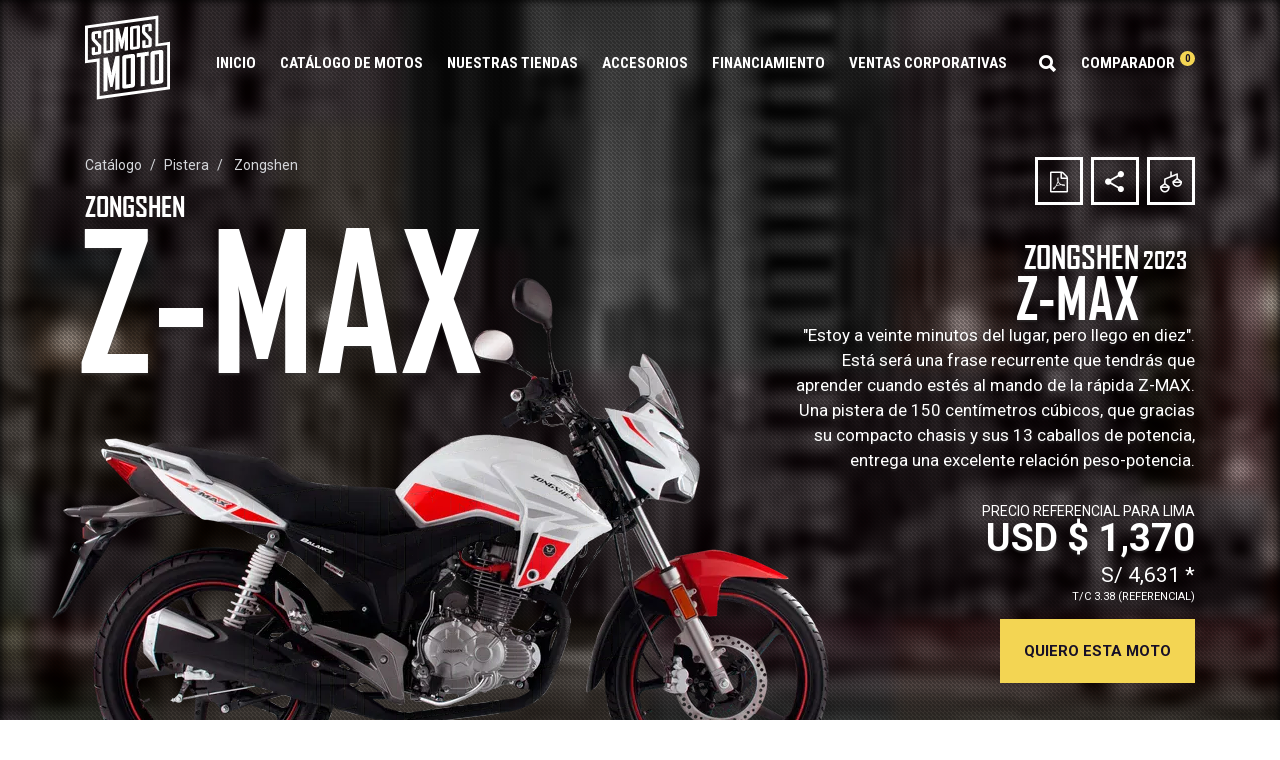

--- FILE ---
content_type: text/html; charset=UTF-8
request_url: https://somosmoto.pe/zongshen/pistera/z-max-2023/XVV
body_size: 37968
content:
<!DOCTYPE html><html dir="ltr" lang="es"><head>
    <meta http-equiv="content-type" content="text/html; charset=utf-8"><script type="73b07aa5580558139c9eb866-text/javascript">(window.NREUM||(NREUM={})).init={ajax:{deny_list:["bam.nr-data.net"]},feature_flags:["soft_nav"]};(window.NREUM||(NREUM={})).loader_config={licenseKey:"NRJS-3b47de5e65b378bff63",applicationID:"332169858",browserID:"332169872"};;/*! For license information please see nr-loader-rum-1.308.0.min.js.LICENSE.txt */
(()=>{var e,t,r={163:(e,t,r)=>{"use strict";r.d(t,{j:()=>E});var n=r(384),i=r(1741);var a=r(2555);r(860).K7.genericEvents;const s="experimental.resources",o="register",c=e=>{if(!e||"string"!=typeof e)return!1;try{document.createDocumentFragment().querySelector(e)}catch{return!1}return!0};var d=r(2614),u=r(944),l=r(8122);const f="[data-nr-mask]",g=e=>(0,l.a)(e,(()=>{const e={feature_flags:[],experimental:{allow_registered_children:!1,resources:!1},mask_selector:"*",block_selector:"[data-nr-block]",mask_input_options:{color:!1,date:!1,"datetime-local":!1,email:!1,month:!1,number:!1,range:!1,search:!1,tel:!1,text:!1,time:!1,url:!1,week:!1,textarea:!1,select:!1,password:!0}};return{ajax:{deny_list:void 0,block_internal:!0,enabled:!0,autoStart:!0},api:{get allow_registered_children(){return e.feature_flags.includes(o)||e.experimental.allow_registered_children},set allow_registered_children(t){e.experimental.allow_registered_children=t},duplicate_registered_data:!1},browser_consent_mode:{enabled:!1},distributed_tracing:{enabled:void 0,exclude_newrelic_header:void 0,cors_use_newrelic_header:void 0,cors_use_tracecontext_headers:void 0,allowed_origins:void 0},get feature_flags(){return e.feature_flags},set feature_flags(t){e.feature_flags=t},generic_events:{enabled:!0,autoStart:!0},harvest:{interval:30},jserrors:{enabled:!0,autoStart:!0},logging:{enabled:!0,autoStart:!0},metrics:{enabled:!0,autoStart:!0},obfuscate:void 0,page_action:{enabled:!0},page_view_event:{enabled:!0,autoStart:!0},page_view_timing:{enabled:!0,autoStart:!0},performance:{capture_marks:!1,capture_measures:!1,capture_detail:!0,resources:{get enabled(){return e.feature_flags.includes(s)||e.experimental.resources},set enabled(t){e.experimental.resources=t},asset_types:[],first_party_domains:[],ignore_newrelic:!0}},privacy:{cookies_enabled:!0},proxy:{assets:void 0,beacon:void 0},session:{expiresMs:d.wk,inactiveMs:d.BB},session_replay:{autoStart:!0,enabled:!1,preload:!1,sampling_rate:10,error_sampling_rate:100,collect_fonts:!1,inline_images:!1,fix_stylesheets:!0,mask_all_inputs:!0,get mask_text_selector(){return e.mask_selector},set mask_text_selector(t){c(t)?e.mask_selector="".concat(t,",").concat(f):""===t||null===t?e.mask_selector=f:(0,u.R)(5,t)},get block_class(){return"nr-block"},get ignore_class(){return"nr-ignore"},get mask_text_class(){return"nr-mask"},get block_selector(){return e.block_selector},set block_selector(t){c(t)?e.block_selector+=",".concat(t):""!==t&&(0,u.R)(6,t)},get mask_input_options(){return e.mask_input_options},set mask_input_options(t){t&&"object"==typeof t?e.mask_input_options={...t,password:!0}:(0,u.R)(7,t)}},session_trace:{enabled:!0,autoStart:!0},soft_navigations:{enabled:!0,autoStart:!0},spa:{enabled:!0,autoStart:!0},ssl:void 0,user_actions:{enabled:!0,elementAttributes:["id","className","tagName","type"]}}})());var p=r(6154),m=r(9324);let h=0;const v={buildEnv:m.F3,distMethod:m.Xs,version:m.xv,originTime:p.WN},b={consented:!1},y={appMetadata:{},get consented(){return this.session?.state?.consent||b.consented},set consented(e){b.consented=e},customTransaction:void 0,denyList:void 0,disabled:!1,harvester:void 0,isolatedBacklog:!1,isRecording:!1,loaderType:void 0,maxBytes:3e4,obfuscator:void 0,onerror:void 0,ptid:void 0,releaseIds:{},session:void 0,timeKeeper:void 0,registeredEntities:[],jsAttributesMetadata:{bytes:0},get harvestCount(){return++h}},_=e=>{const t=(0,l.a)(e,y),r=Object.keys(v).reduce((e,t)=>(e[t]={value:v[t],writable:!1,configurable:!0,enumerable:!0},e),{});return Object.defineProperties(t,r)};var w=r(5701);const x=e=>{const t=e.startsWith("http");e+="/",r.p=t?e:"https://"+e};var R=r(7836),k=r(3241);const A={accountID:void 0,trustKey:void 0,agentID:void 0,licenseKey:void 0,applicationID:void 0,xpid:void 0},S=e=>(0,l.a)(e,A),T=new Set;function E(e,t={},r,s){let{init:o,info:c,loader_config:d,runtime:u={},exposed:l=!0}=t;if(!c){const e=(0,n.pV)();o=e.init,c=e.info,d=e.loader_config}e.init=g(o||{}),e.loader_config=S(d||{}),c.jsAttributes??={},p.bv&&(c.jsAttributes.isWorker=!0),e.info=(0,a.D)(c);const f=e.init,m=[c.beacon,c.errorBeacon];T.has(e.agentIdentifier)||(f.proxy.assets&&(x(f.proxy.assets),m.push(f.proxy.assets)),f.proxy.beacon&&m.push(f.proxy.beacon),e.beacons=[...m],function(e){const t=(0,n.pV)();Object.getOwnPropertyNames(i.W.prototype).forEach(r=>{const n=i.W.prototype[r];if("function"!=typeof n||"constructor"===n)return;let a=t[r];e[r]&&!1!==e.exposed&&"micro-agent"!==e.runtime?.loaderType&&(t[r]=(...t)=>{const n=e[r](...t);return a?a(...t):n})})}(e),(0,n.US)("activatedFeatures",w.B)),u.denyList=[...f.ajax.deny_list||[],...f.ajax.block_internal?m:[]],u.ptid=e.agentIdentifier,u.loaderType=r,e.runtime=_(u),T.has(e.agentIdentifier)||(e.ee=R.ee.get(e.agentIdentifier),e.exposed=l,(0,k.W)({agentIdentifier:e.agentIdentifier,drained:!!w.B?.[e.agentIdentifier],type:"lifecycle",name:"initialize",feature:void 0,data:e.config})),T.add(e.agentIdentifier)}},384:(e,t,r)=>{"use strict";r.d(t,{NT:()=>s,US:()=>u,Zm:()=>o,bQ:()=>d,dV:()=>c,pV:()=>l});var n=r(6154),i=r(1863),a=r(1910);const s={beacon:"bam.nr-data.net",errorBeacon:"bam.nr-data.net"};function o(){return n.gm.NREUM||(n.gm.NREUM={}),void 0===n.gm.newrelic&&(n.gm.newrelic=n.gm.NREUM),n.gm.NREUM}function c(){let e=o();return e.o||(e.o={ST:n.gm.setTimeout,SI:n.gm.setImmediate||n.gm.setInterval,CT:n.gm.clearTimeout,XHR:n.gm.XMLHttpRequest,REQ:n.gm.Request,EV:n.gm.Event,PR:n.gm.Promise,MO:n.gm.MutationObserver,FETCH:n.gm.fetch,WS:n.gm.WebSocket},(0,a.i)(...Object.values(e.o))),e}function d(e,t){let r=o();r.initializedAgents??={},t.initializedAt={ms:(0,i.t)(),date:new Date},r.initializedAgents[e]=t}function u(e,t){o()[e]=t}function l(){return function(){let e=o();const t=e.info||{};e.info={beacon:s.beacon,errorBeacon:s.errorBeacon,...t}}(),function(){let e=o();const t=e.init||{};e.init={...t}}(),c(),function(){let e=o();const t=e.loader_config||{};e.loader_config={...t}}(),o()}},782:(e,t,r)=>{"use strict";r.d(t,{T:()=>n});const n=r(860).K7.pageViewTiming},860:(e,t,r)=>{"use strict";r.d(t,{$J:()=>u,K7:()=>c,P3:()=>d,XX:()=>i,Yy:()=>o,df:()=>a,qY:()=>n,v4:()=>s});const n="events",i="jserrors",a="browser/blobs",s="rum",o="browser/logs",c={ajax:"ajax",genericEvents:"generic_events",jserrors:i,logging:"logging",metrics:"metrics",pageAction:"page_action",pageViewEvent:"page_view_event",pageViewTiming:"page_view_timing",sessionReplay:"session_replay",sessionTrace:"session_trace",softNav:"soft_navigations",spa:"spa"},d={[c.pageViewEvent]:1,[c.pageViewTiming]:2,[c.metrics]:3,[c.jserrors]:4,[c.spa]:5,[c.ajax]:6,[c.sessionTrace]:7,[c.softNav]:8,[c.sessionReplay]:9,[c.logging]:10,[c.genericEvents]:11},u={[c.pageViewEvent]:s,[c.pageViewTiming]:n,[c.ajax]:n,[c.spa]:n,[c.softNav]:n,[c.metrics]:i,[c.jserrors]:i,[c.sessionTrace]:a,[c.sessionReplay]:a,[c.logging]:o,[c.genericEvents]:"ins"}},944:(e,t,r)=>{"use strict";r.d(t,{R:()=>i});var n=r(3241);function i(e,t){"function"==typeof console.debug&&(console.debug("New Relic Warning: https://github.com/newrelic/newrelic-browser-agent/blob/main/docs/warning-codes.md#".concat(e),t),(0,n.W)({agentIdentifier:null,drained:null,type:"data",name:"warn",feature:"warn",data:{code:e,secondary:t}}))}},1687:(e,t,r)=>{"use strict";r.d(t,{Ak:()=>d,Ze:()=>f,x3:()=>u});var n=r(3241),i=r(7836),a=r(3606),s=r(860),o=r(2646);const c={};function d(e,t){const r={staged:!1,priority:s.P3[t]||0};l(e),c[e].get(t)||c[e].set(t,r)}function u(e,t){e&&c[e]&&(c[e].get(t)&&c[e].delete(t),p(e,t,!1),c[e].size&&g(e))}function l(e){if(!e)throw new Error("agentIdentifier required");c[e]||(c[e]=new Map)}function f(e="",t="feature",r=!1){if(l(e),!e||!c[e].get(t)||r)return p(e,t);c[e].get(t).staged=!0,g(e)}function g(e){const t=Array.from(c[e]);t.every(([e,t])=>t.staged)&&(t.sort((e,t)=>e[1].priority-t[1].priority),t.forEach(([t])=>{c[e].delete(t),p(e,t)}))}function p(e,t,r=!0){const s=e?i.ee.get(e):i.ee,c=a.i.handlers;if(!s.aborted&&s.backlog&&c){if((0,n.W)({agentIdentifier:e,type:"lifecycle",name:"drain",feature:t}),r){const e=s.backlog[t],r=c[t];if(r){for(let t=0;e&&t<e.length;++t)m(e[t],r);Object.entries(r).forEach(([e,t])=>{Object.values(t||{}).forEach(t=>{t[0]?.on&&t[0]?.context()instanceof o.y&&t[0].on(e,t[1])})})}}s.isolatedBacklog||delete c[t],s.backlog[t]=null,s.emit("drain-"+t,[])}}function m(e,t){var r=e[1];Object.values(t[r]||{}).forEach(t=>{var r=e[0];if(t[0]===r){var n=t[1],i=e[3],a=e[2];n.apply(i,a)}})}},1738:(e,t,r)=>{"use strict";r.d(t,{U:()=>g,Y:()=>f});var n=r(3241),i=r(9908),a=r(1863),s=r(944),o=r(5701),c=r(3969),d=r(8362),u=r(860),l=r(4261);function f(e,t,r,a){const f=a||r;!f||f[e]&&f[e]!==d.d.prototype[e]||(f[e]=function(){(0,i.p)(c.xV,["API/"+e+"/called"],void 0,u.K7.metrics,r.ee),(0,n.W)({agentIdentifier:r.agentIdentifier,drained:!!o.B?.[r.agentIdentifier],type:"data",name:"api",feature:l.Pl+e,data:{}});try{return t.apply(this,arguments)}catch(e){(0,s.R)(23,e)}})}function g(e,t,r,n,s){const o=e.info;null===r?delete o.jsAttributes[t]:o.jsAttributes[t]=r,(s||null===r)&&(0,i.p)(l.Pl+n,[(0,a.t)(),t,r],void 0,"session",e.ee)}},1741:(e,t,r)=>{"use strict";r.d(t,{W:()=>a});var n=r(944),i=r(4261);class a{#e(e,...t){if(this[e]!==a.prototype[e])return this[e](...t);(0,n.R)(35,e)}addPageAction(e,t){return this.#e(i.hG,e,t)}register(e){return this.#e(i.eY,e)}recordCustomEvent(e,t){return this.#e(i.fF,e,t)}setPageViewName(e,t){return this.#e(i.Fw,e,t)}setCustomAttribute(e,t,r){return this.#e(i.cD,e,t,r)}noticeError(e,t){return this.#e(i.o5,e,t)}setUserId(e,t=!1){return this.#e(i.Dl,e,t)}setApplicationVersion(e){return this.#e(i.nb,e)}setErrorHandler(e){return this.#e(i.bt,e)}addRelease(e,t){return this.#e(i.k6,e,t)}log(e,t){return this.#e(i.$9,e,t)}start(){return this.#e(i.d3)}finished(e){return this.#e(i.BL,e)}recordReplay(){return this.#e(i.CH)}pauseReplay(){return this.#e(i.Tb)}addToTrace(e){return this.#e(i.U2,e)}setCurrentRouteName(e){return this.#e(i.PA,e)}interaction(e){return this.#e(i.dT,e)}wrapLogger(e,t,r){return this.#e(i.Wb,e,t,r)}measure(e,t){return this.#e(i.V1,e,t)}consent(e){return this.#e(i.Pv,e)}}},1863:(e,t,r)=>{"use strict";function n(){return Math.floor(performance.now())}r.d(t,{t:()=>n})},1910:(e,t,r)=>{"use strict";r.d(t,{i:()=>a});var n=r(944);const i=new Map;function a(...e){return e.every(e=>{if(i.has(e))return i.get(e);const t="function"==typeof e?e.toString():"",r=t.includes("[native code]"),a=t.includes("nrWrapper");return r||a||(0,n.R)(64,e?.name||t),i.set(e,r),r})}},2555:(e,t,r)=>{"use strict";r.d(t,{D:()=>o,f:()=>s});var n=r(384),i=r(8122);const a={beacon:n.NT.beacon,errorBeacon:n.NT.errorBeacon,licenseKey:void 0,applicationID:void 0,sa:void 0,queueTime:void 0,applicationTime:void 0,ttGuid:void 0,user:void 0,account:void 0,product:void 0,extra:void 0,jsAttributes:{},userAttributes:void 0,atts:void 0,transactionName:void 0,tNamePlain:void 0};function s(e){try{return!!e.licenseKey&&!!e.errorBeacon&&!!e.applicationID}catch(e){return!1}}const o=e=>(0,i.a)(e,a)},2614:(e,t,r)=>{"use strict";r.d(t,{BB:()=>s,H3:()=>n,g:()=>d,iL:()=>c,tS:()=>o,uh:()=>i,wk:()=>a});const n="NRBA",i="SESSION",a=144e5,s=18e5,o={STARTED:"session-started",PAUSE:"session-pause",RESET:"session-reset",RESUME:"session-resume",UPDATE:"session-update"},c={SAME_TAB:"same-tab",CROSS_TAB:"cross-tab"},d={OFF:0,FULL:1,ERROR:2}},2646:(e,t,r)=>{"use strict";r.d(t,{y:()=>n});class n{constructor(e){this.contextId=e}}},2843:(e,t,r)=>{"use strict";r.d(t,{G:()=>a,u:()=>i});var n=r(3878);function i(e,t=!1,r,i){(0,n.DD)("visibilitychange",function(){if(t)return void("hidden"===document.visibilityState&&e());e(document.visibilityState)},r,i)}function a(e,t,r){(0,n.sp)("pagehide",e,t,r)}},3241:(e,t,r)=>{"use strict";r.d(t,{W:()=>a});var n=r(6154);const i="newrelic";function a(e={}){try{n.gm.dispatchEvent(new CustomEvent(i,{detail:e}))}catch(e){}}},3606:(e,t,r)=>{"use strict";r.d(t,{i:()=>a});var n=r(9908);a.on=s;var i=a.handlers={};function a(e,t,r,a){s(a||n.d,i,e,t,r)}function s(e,t,r,i,a){a||(a="feature"),e||(e=n.d);var s=t[a]=t[a]||{};(s[r]=s[r]||[]).push([e,i])}},3878:(e,t,r)=>{"use strict";function n(e,t){return{capture:e,passive:!1,signal:t}}function i(e,t,r=!1,i){window.addEventListener(e,t,n(r,i))}function a(e,t,r=!1,i){document.addEventListener(e,t,n(r,i))}r.d(t,{DD:()=>a,jT:()=>n,sp:()=>i})},3969:(e,t,r)=>{"use strict";r.d(t,{TZ:()=>n,XG:()=>o,rs:()=>i,xV:()=>s,z_:()=>a});const n=r(860).K7.metrics,i="sm",a="cm",s="storeSupportabilityMetrics",o="storeEventMetrics"},4234:(e,t,r)=>{"use strict";r.d(t,{W:()=>a});var n=r(7836),i=r(1687);class a{constructor(e,t){this.agentIdentifier=e,this.ee=n.ee.get(e),this.featureName=t,this.blocked=!1}deregisterDrain(){(0,i.x3)(this.agentIdentifier,this.featureName)}}},4261:(e,t,r)=>{"use strict";r.d(t,{$9:()=>d,BL:()=>o,CH:()=>g,Dl:()=>_,Fw:()=>y,PA:()=>h,Pl:()=>n,Pv:()=>k,Tb:()=>l,U2:()=>a,V1:()=>R,Wb:()=>x,bt:()=>b,cD:()=>v,d3:()=>w,dT:()=>c,eY:()=>p,fF:()=>f,hG:()=>i,k6:()=>s,nb:()=>m,o5:()=>u});const n="api-",i="addPageAction",a="addToTrace",s="addRelease",o="finished",c="interaction",d="log",u="noticeError",l="pauseReplay",f="recordCustomEvent",g="recordReplay",p="register",m="setApplicationVersion",h="setCurrentRouteName",v="setCustomAttribute",b="setErrorHandler",y="setPageViewName",_="setUserId",w="start",x="wrapLogger",R="measure",k="consent"},5289:(e,t,r)=>{"use strict";r.d(t,{GG:()=>s,Qr:()=>c,sB:()=>o});var n=r(3878),i=r(6389);function a(){return"undefined"==typeof document||"complete"===document.readyState}function s(e,t){if(a())return e();const r=(0,i.J)(e),s=setInterval(()=>{a()&&(clearInterval(s),r())},500);(0,n.sp)("load",r,t)}function o(e){if(a())return e();(0,n.DD)("DOMContentLoaded",e)}function c(e){if(a())return e();(0,n.sp)("popstate",e)}},5607:(e,t,r)=>{"use strict";r.d(t,{W:()=>n});const n=(0,r(9566).bz)()},5701:(e,t,r)=>{"use strict";r.d(t,{B:()=>a,t:()=>s});var n=r(3241);const i=new Set,a={};function s(e,t){const r=t.agentIdentifier;a[r]??={},e&&"object"==typeof e&&(i.has(r)||(t.ee.emit("rumresp",[e]),a[r]=e,i.add(r),(0,n.W)({agentIdentifier:r,loaded:!0,drained:!0,type:"lifecycle",name:"load",feature:void 0,data:e})))}},6154:(e,t,r)=>{"use strict";r.d(t,{OF:()=>c,RI:()=>i,WN:()=>u,bv:()=>a,eN:()=>l,gm:()=>s,mw:()=>o,sb:()=>d});var n=r(1863);const i="undefined"!=typeof window&&!!window.document,a="undefined"!=typeof WorkerGlobalScope&&("undefined"!=typeof self&&self instanceof WorkerGlobalScope&&self.navigator instanceof WorkerNavigator||"undefined"!=typeof globalThis&&globalThis instanceof WorkerGlobalScope&&globalThis.navigator instanceof WorkerNavigator),s=i?window:"undefined"!=typeof WorkerGlobalScope&&("undefined"!=typeof self&&self instanceof WorkerGlobalScope&&self||"undefined"!=typeof globalThis&&globalThis instanceof WorkerGlobalScope&&globalThis),o=Boolean("hidden"===s?.document?.visibilityState),c=/iPad|iPhone|iPod/.test(s.navigator?.userAgent),d=c&&"undefined"==typeof SharedWorker,u=((()=>{const e=s.navigator?.userAgent?.match(/Firefox[/\s](\d+\.\d+)/);Array.isArray(e)&&e.length>=2&&e[1]})(),Date.now()-(0,n.t)()),l=()=>"undefined"!=typeof PerformanceNavigationTiming&&s?.performance?.getEntriesByType("navigation")?.[0]?.responseStart},6389:(e,t,r)=>{"use strict";function n(e,t=500,r={}){const n=r?.leading||!1;let i;return(...r)=>{n&&void 0===i&&(e.apply(this,r),i=setTimeout(()=>{i=clearTimeout(i)},t)),n||(clearTimeout(i),i=setTimeout(()=>{e.apply(this,r)},t))}}function i(e){let t=!1;return(...r)=>{t||(t=!0,e.apply(this,r))}}r.d(t,{J:()=>i,s:()=>n})},6630:(e,t,r)=>{"use strict";r.d(t,{T:()=>n});const n=r(860).K7.pageViewEvent},7699:(e,t,r)=>{"use strict";r.d(t,{It:()=>a,KC:()=>o,No:()=>i,qh:()=>s});var n=r(860);const i=16e3,a=1e6,s="SESSION_ERROR",o={[n.K7.logging]:!0,[n.K7.genericEvents]:!1,[n.K7.jserrors]:!1,[n.K7.ajax]:!1}},7836:(e,t,r)=>{"use strict";r.d(t,{P:()=>o,ee:()=>c});var n=r(384),i=r(8990),a=r(2646),s=r(5607);const o="nr@context:".concat(s.W),c=function e(t,r){var n={},s={},u={},l=!1;try{l=16===r.length&&d.initializedAgents?.[r]?.runtime.isolatedBacklog}catch(e){}var f={on:p,addEventListener:p,removeEventListener:function(e,t){var r=n[e];if(!r)return;for(var i=0;i<r.length;i++)r[i]===t&&r.splice(i,1)},emit:function(e,r,n,i,a){!1!==a&&(a=!0);if(c.aborted&&!i)return;t&&a&&t.emit(e,r,n);var o=g(n);m(e).forEach(e=>{e.apply(o,r)});var d=v()[s[e]];d&&d.push([f,e,r,o]);return o},get:h,listeners:m,context:g,buffer:function(e,t){const r=v();if(t=t||"feature",f.aborted)return;Object.entries(e||{}).forEach(([e,n])=>{s[n]=t,t in r||(r[t]=[])})},abort:function(){f._aborted=!0,Object.keys(f.backlog).forEach(e=>{delete f.backlog[e]})},isBuffering:function(e){return!!v()[s[e]]},debugId:r,backlog:l?{}:t&&"object"==typeof t.backlog?t.backlog:{},isolatedBacklog:l};return Object.defineProperty(f,"aborted",{get:()=>{let e=f._aborted||!1;return e||(t&&(e=t.aborted),e)}}),f;function g(e){return e&&e instanceof a.y?e:e?(0,i.I)(e,o,()=>new a.y(o)):new a.y(o)}function p(e,t){n[e]=m(e).concat(t)}function m(e){return n[e]||[]}function h(t){return u[t]=u[t]||e(f,t)}function v(){return f.backlog}}(void 0,"globalEE"),d=(0,n.Zm)();d.ee||(d.ee=c)},8122:(e,t,r)=>{"use strict";r.d(t,{a:()=>i});var n=r(944);function i(e,t){try{if(!e||"object"!=typeof e)return(0,n.R)(3);if(!t||"object"!=typeof t)return(0,n.R)(4);const r=Object.create(Object.getPrototypeOf(t),Object.getOwnPropertyDescriptors(t)),a=0===Object.keys(r).length?e:r;for(let s in a)if(void 0!==e[s])try{if(null===e[s]){r[s]=null;continue}Array.isArray(e[s])&&Array.isArray(t[s])?r[s]=Array.from(new Set([...e[s],...t[s]])):"object"==typeof e[s]&&"object"==typeof t[s]?r[s]=i(e[s],t[s]):r[s]=e[s]}catch(e){r[s]||(0,n.R)(1,e)}return r}catch(e){(0,n.R)(2,e)}}},8362:(e,t,r)=>{"use strict";r.d(t,{d:()=>a});var n=r(9566),i=r(1741);class a extends i.W{agentIdentifier=(0,n.LA)(16)}},8374:(e,t,r)=>{r.nc=(()=>{try{return document?.currentScript?.nonce}catch(e){}return""})()},8990:(e,t,r)=>{"use strict";r.d(t,{I:()=>i});var n=Object.prototype.hasOwnProperty;function i(e,t,r){if(n.call(e,t))return e[t];var i=r();if(Object.defineProperty&&Object.keys)try{return Object.defineProperty(e,t,{value:i,writable:!0,enumerable:!1}),i}catch(e){}return e[t]=i,i}},9324:(e,t,r)=>{"use strict";r.d(t,{F3:()=>i,Xs:()=>a,xv:()=>n});const n="1.308.0",i="PROD",a="CDN"},9566:(e,t,r)=>{"use strict";r.d(t,{LA:()=>o,bz:()=>s});var n=r(6154);const i="xxxxxxxx-xxxx-4xxx-yxxx-xxxxxxxxxxxx";function a(e,t){return e?15&e[t]:16*Math.random()|0}function s(){const e=n.gm?.crypto||n.gm?.msCrypto;let t,r=0;return e&&e.getRandomValues&&(t=e.getRandomValues(new Uint8Array(30))),i.split("").map(e=>"x"===e?a(t,r++).toString(16):"y"===e?(3&a()|8).toString(16):e).join("")}function o(e){const t=n.gm?.crypto||n.gm?.msCrypto;let r,i=0;t&&t.getRandomValues&&(r=t.getRandomValues(new Uint8Array(e)));const s=[];for(var o=0;o<e;o++)s.push(a(r,i++).toString(16));return s.join("")}},9908:(e,t,r)=>{"use strict";r.d(t,{d:()=>n,p:()=>i});var n=r(7836).ee.get("handle");function i(e,t,r,i,a){a?(a.buffer([e],i),a.emit(e,t,r)):(n.buffer([e],i),n.emit(e,t,r))}}},n={};function i(e){var t=n[e];if(void 0!==t)return t.exports;var a=n[e]={exports:{}};return r[e](a,a.exports,i),a.exports}i.m=r,i.d=(e,t)=>{for(var r in t)i.o(t,r)&&!i.o(e,r)&&Object.defineProperty(e,r,{enumerable:!0,get:t[r]})},i.f={},i.e=e=>Promise.all(Object.keys(i.f).reduce((t,r)=>(i.f[r](e,t),t),[])),i.u=e=>"nr-rum-1.308.0.min.js",i.o=(e,t)=>Object.prototype.hasOwnProperty.call(e,t),e={},t="NRBA-1.308.0.PROD:",i.l=(r,n,a,s)=>{if(e[r])e[r].push(n);else{var o,c;if(void 0!==a)for(var d=document.getElementsByTagName("script"),u=0;u<d.length;u++){var l=d[u];if(l.getAttribute("src")==r||l.getAttribute("data-webpack")==t+a){o=l;break}}if(!o){c=!0;var f={296:"sha512-+MIMDsOcckGXa1EdWHqFNv7P+JUkd5kQwCBr3KE6uCvnsBNUrdSt4a/3/L4j4TxtnaMNjHpza2/erNQbpacJQA=="};(o=document.createElement("script")).charset="utf-8",i.nc&&o.setAttribute("nonce",i.nc),o.setAttribute("data-webpack",t+a),o.src=r,0!==o.src.indexOf(window.location.origin+"/")&&(o.crossOrigin="anonymous"),f[s]&&(o.integrity=f[s])}e[r]=[n];var g=(t,n)=>{o.onerror=o.onload=null,clearTimeout(p);var i=e[r];if(delete e[r],o.parentNode&&o.parentNode.removeChild(o),i&&i.forEach(e=>e(n)),t)return t(n)},p=setTimeout(g.bind(null,void 0,{type:"timeout",target:o}),12e4);o.onerror=g.bind(null,o.onerror),o.onload=g.bind(null,o.onload),c&&document.head.appendChild(o)}},i.r=e=>{"undefined"!=typeof Symbol&&Symbol.toStringTag&&Object.defineProperty(e,Symbol.toStringTag,{value:"Module"}),Object.defineProperty(e,"__esModule",{value:!0})},i.p="https://js-agent.newrelic.com/",(()=>{var e={374:0,840:0};i.f.j=(t,r)=>{var n=i.o(e,t)?e[t]:void 0;if(0!==n)if(n)r.push(n[2]);else{var a=new Promise((r,i)=>n=e[t]=[r,i]);r.push(n[2]=a);var s=i.p+i.u(t),o=new Error;i.l(s,r=>{if(i.o(e,t)&&(0!==(n=e[t])&&(e[t]=void 0),n)){var a=r&&("load"===r.type?"missing":r.type),s=r&&r.target&&r.target.src;o.message="Loading chunk "+t+" failed: ("+a+": "+s+")",o.name="ChunkLoadError",o.type=a,o.request=s,n[1](o)}},"chunk-"+t,t)}};var t=(t,r)=>{var n,a,[s,o,c]=r,d=0;if(s.some(t=>0!==e[t])){for(n in o)i.o(o,n)&&(i.m[n]=o[n]);if(c)c(i)}for(t&&t(r);d<s.length;d++)a=s[d],i.o(e,a)&&e[a]&&e[a][0](),e[a]=0},r=self["webpackChunk:NRBA-1.308.0.PROD"]=self["webpackChunk:NRBA-1.308.0.PROD"]||[];r.forEach(t.bind(null,0)),r.push=t.bind(null,r.push.bind(r))})(),(()=>{"use strict";i(8374);var e=i(8362),t=i(860);const r=Object.values(t.K7);var n=i(163);var a=i(9908),s=i(1863),o=i(4261),c=i(1738);var d=i(1687),u=i(4234),l=i(5289),f=i(6154),g=i(944),p=i(384);const m=e=>f.RI&&!0===e?.privacy.cookies_enabled;function h(e){return!!(0,p.dV)().o.MO&&m(e)&&!0===e?.session_trace.enabled}var v=i(6389),b=i(7699);class y extends u.W{constructor(e,t){super(e.agentIdentifier,t),this.agentRef=e,this.abortHandler=void 0,this.featAggregate=void 0,this.loadedSuccessfully=void 0,this.onAggregateImported=new Promise(e=>{this.loadedSuccessfully=e}),this.deferred=Promise.resolve(),!1===e.init[this.featureName].autoStart?this.deferred=new Promise((t,r)=>{this.ee.on("manual-start-all",(0,v.J)(()=>{(0,d.Ak)(e.agentIdentifier,this.featureName),t()}))}):(0,d.Ak)(e.agentIdentifier,t)}importAggregator(e,t,r={}){if(this.featAggregate)return;const n=async()=>{let n;await this.deferred;try{if(m(e.init)){const{setupAgentSession:t}=await i.e(296).then(i.bind(i,3305));n=t(e)}}catch(e){(0,g.R)(20,e),this.ee.emit("internal-error",[e]),(0,a.p)(b.qh,[e],void 0,this.featureName,this.ee)}try{if(!this.#t(this.featureName,n,e.init))return(0,d.Ze)(this.agentIdentifier,this.featureName),void this.loadedSuccessfully(!1);const{Aggregate:i}=await t();this.featAggregate=new i(e,r),e.runtime.harvester.initializedAggregates.push(this.featAggregate),this.loadedSuccessfully(!0)}catch(e){(0,g.R)(34,e),this.abortHandler?.(),(0,d.Ze)(this.agentIdentifier,this.featureName,!0),this.loadedSuccessfully(!1),this.ee&&this.ee.abort()}};f.RI?(0,l.GG)(()=>n(),!0):n()}#t(e,r,n){if(this.blocked)return!1;switch(e){case t.K7.sessionReplay:return h(n)&&!!r;case t.K7.sessionTrace:return!!r;default:return!0}}}var _=i(6630),w=i(2614),x=i(3241);class R extends y{static featureName=_.T;constructor(e){var t;super(e,_.T),this.setupInspectionEvents(e.agentIdentifier),t=e,(0,c.Y)(o.Fw,function(e,r){"string"==typeof e&&("/"!==e.charAt(0)&&(e="/"+e),t.runtime.customTransaction=(r||"http://custom.transaction")+e,(0,a.p)(o.Pl+o.Fw,[(0,s.t)()],void 0,void 0,t.ee))},t),this.importAggregator(e,()=>i.e(296).then(i.bind(i,3943)))}setupInspectionEvents(e){const t=(t,r)=>{t&&(0,x.W)({agentIdentifier:e,timeStamp:t.timeStamp,loaded:"complete"===t.target.readyState,type:"window",name:r,data:t.target.location+""})};(0,l.sB)(e=>{t(e,"DOMContentLoaded")}),(0,l.GG)(e=>{t(e,"load")}),(0,l.Qr)(e=>{t(e,"navigate")}),this.ee.on(w.tS.UPDATE,(t,r)=>{(0,x.W)({agentIdentifier:e,type:"lifecycle",name:"session",data:r})})}}class k extends e.d{constructor(e){var t;(super(),f.gm)?(this.features={},(0,p.bQ)(this.agentIdentifier,this),this.desiredFeatures=new Set(e.features||[]),this.desiredFeatures.add(R),(0,n.j)(this,e,e.loaderType||"agent"),t=this,(0,c.Y)(o.cD,function(e,r,n=!1){if("string"==typeof e){if(["string","number","boolean"].includes(typeof r)||null===r)return(0,c.U)(t,e,r,o.cD,n);(0,g.R)(40,typeof r)}else(0,g.R)(39,typeof e)},t),function(e){(0,c.Y)(o.Dl,function(t,r=!1){if("string"!=typeof t&&null!==t)return void(0,g.R)(41,typeof t);const n=e.info.jsAttributes["enduser.id"];r&&null!=n&&n!==t?(0,a.p)(o.Pl+"setUserIdAndResetSession",[t],void 0,"session",e.ee):(0,c.U)(e,"enduser.id",t,o.Dl,!0)},e)}(this),function(e){(0,c.Y)(o.nb,function(t){if("string"==typeof t||null===t)return(0,c.U)(e,"application.version",t,o.nb,!1);(0,g.R)(42,typeof t)},e)}(this),function(e){(0,c.Y)(o.d3,function(){e.ee.emit("manual-start-all")},e)}(this),function(e){(0,c.Y)(o.Pv,function(t=!0){if("boolean"==typeof t){if((0,a.p)(o.Pl+o.Pv,[t],void 0,"session",e.ee),e.runtime.consented=t,t){const t=e.features.page_view_event;t.onAggregateImported.then(e=>{const r=t.featAggregate;e&&!r.sentRum&&r.sendRum()})}}else(0,g.R)(65,typeof t)},e)}(this),this.run()):(0,g.R)(21)}get config(){return{info:this.info,init:this.init,loader_config:this.loader_config,runtime:this.runtime}}get api(){return this}run(){try{const e=function(e){const t={};return r.forEach(r=>{t[r]=!!e[r]?.enabled}),t}(this.init),n=[...this.desiredFeatures];n.sort((e,r)=>t.P3[e.featureName]-t.P3[r.featureName]),n.forEach(r=>{if(!e[r.featureName]&&r.featureName!==t.K7.pageViewEvent)return;if(r.featureName===t.K7.spa)return void(0,g.R)(67);const n=function(e){switch(e){case t.K7.ajax:return[t.K7.jserrors];case t.K7.sessionTrace:return[t.K7.ajax,t.K7.pageViewEvent];case t.K7.sessionReplay:return[t.K7.sessionTrace];case t.K7.pageViewTiming:return[t.K7.pageViewEvent];default:return[]}}(r.featureName).filter(e=>!(e in this.features));n.length>0&&(0,g.R)(36,{targetFeature:r.featureName,missingDependencies:n}),this.features[r.featureName]=new r(this)})}catch(e){(0,g.R)(22,e);for(const e in this.features)this.features[e].abortHandler?.();const t=(0,p.Zm)();delete t.initializedAgents[this.agentIdentifier]?.features,delete this.sharedAggregator;return t.ee.get(this.agentIdentifier).abort(),!1}}}var A=i(2843),S=i(782);class T extends y{static featureName=S.T;constructor(e){super(e,S.T),f.RI&&((0,A.u)(()=>(0,a.p)("docHidden",[(0,s.t)()],void 0,S.T,this.ee),!0),(0,A.G)(()=>(0,a.p)("winPagehide",[(0,s.t)()],void 0,S.T,this.ee)),this.importAggregator(e,()=>i.e(296).then(i.bind(i,2117))))}}var E=i(3969);class I extends y{static featureName=E.TZ;constructor(e){super(e,E.TZ),f.RI&&document.addEventListener("securitypolicyviolation",e=>{(0,a.p)(E.xV,["Generic/CSPViolation/Detected"],void 0,this.featureName,this.ee)}),this.importAggregator(e,()=>i.e(296).then(i.bind(i,9623)))}}new k({features:[R,T,I],loaderType:"lite"})})()})();</script>
    <meta name="viewport" content="width=device-width, initial-scale=1, shrink-to-fit=no">
    <link rel="apple-touch-icon" sizes="180x180" href="/apple-touch-icon.png">
    <link rel="shortcut icon" type="image/ico" href="/favicon.ico">
    <link rel="icon" type="image/png" sizes="32x32" href="/favicon-32x32.png">
    <link rel="icon" type="image/png" sizes="16x16" href="/favicon-16x16.png">
    <link rel="manifest" href="/manifest.json">
    <link rel="mask-icon" href="/safari-pinned-tab.svg" color="#160F27">
    <meta name="apple-mobile-web-app-title" content="Somos Moto">
    <meta name="application-name" content="Somos Moto">
    <meta name="theme-color" content="#160F27">
    <link type="text/css" rel="stylesheet" href="/css/style.css?f0cdef87f4" as="style">
    <script type="73b07aa5580558139c9eb866-text/javascript">
                window.production = true;
        window.cache_hash = '8dd6a7e74dc5347fd1e56f6e0b39b212';
        window.min_price = 3000;
        window.logged_in = false;
        window.dReady = [];
    </script>
    <!-- Document Title -->
    <title>Zongshen Z-MAX 2023 | Precio $ 1,370 | Motos Zongshen | Somos Moto | Perú</title>
    <meta name="description" content=""Estoy a veinte minutos del lugar, pero llego en diez". Está será una frase recurrente que tendrás que aprender cuando estés al mando de la rápida Z-MAX. Una pistera de 150 centímetros cúbicos, que gracias su compacto chasis y sus 13 caballos de potencia, entrega una excelente relación pe...">
    <link rel="preconnect" href="https://bun.somosmoto.pe">
    <link rel="preconnect" href="https://ajax.cloudflare.com">
    <script type="73b07aa5580558139c9eb866-text/javascript">(function (w, d, u) {
            w.readyQ = [];
            w.bindReadyQ = [];

            function p(x, y) {
                if (x == "ready") {
                    w.bindReadyQ.push(y);
                } else {
                    w.readyQ.push(x);
                }
            };var a = {ready: p, bind: p};
            w.$ = w.jQuery = function (f) {
                if (f === d || f === u) {
                    return a
                } else {
                    p(f)
                }
            }
        })(window, document)</script>
    <link rel="canonical" href="https://somosmoto.pe/zongshen/pistera/z-max-2023/XVV">
    <meta property="og:url" content="https://somosmoto.pe/zongshen/pistera/z-max-2023/XVV">
    <meta property="og:title" content="Zongshen Z-MAX 2023 | Precio $ 1,370 | Motos Zongshen | Somos Moto | Perú">
    <meta property="og:description" content=""Estoy a veinte minutos del lugar, pero llego en diez". Está será una frase recurrente que tendrás que aprender cuando estés al mando de la rápida Z-MAX. Una pistera de 150 centímetros cúbicos, que gracias su compacto chasis y sus 13 caballos de potencia, entrega una excelente relación pe...">
    <meta property="og:image" content="https://somosmoto.pe/images/models/og/zongshen-z-max-2023-og-69b71c.jpg">
    <meta property="og:type" content="website">
    <meta property="fb:app_id" content="306820543166290">
</head>
<body>
<script type="application/ld+json">
{
  "@context": "http://schema.org",
  "@type": "Product",
  "description": "&quot;Estoy a veinte minutos del lugar, pero llego en diez&quot;. Está será una frase recurrente que tendrás que aprender cuando estés al mando de la rápida Z-MAX. Una pistera de 150 centímetros cúbicos, que gracias su compacto chasis y sus 13 caballos de potencia, entrega una excelente relación peso-potencia.",
  "name": "Z-MAX",
  "image": "//bun.somosmoto.peimages/models/thumbnails/colors/zongshen-z-max-2023-blanco-b53db9.png?width=300",
  "brand": {
    "@type": "Thing",
    "name" : "Zongshen",
    "image": "//bun.somosmoto.peimages/makes/logos/3cf99a2f9b35f081dd565f64157b3ea0.png?width=300"
  },
  "additionalProperty": [{
        "@type": "PropertyValue",
        "name": "Año de Modelo",
        "value": "2023"
    },{
        "@type": "PropertyValue",
        "name": "Cilindrada",
        "value": "149.00",
        "unitText": "CC"
    }, {
        "@type": "PropertyValue",
        "name": "Potencia",
        "maxValue": "12.90",
        "unitText": "HP"
    }, {
        "@type": "PropertyValue",
        "name": "Velocidad Máxima",
        "value": "100",
        "unitText": "KM/H"
    }],
  "offers": {
    "@type": "Offer",
    "availability": "http://schema.org/InStock",
    "price": "1370.00",
    "priceCurrency": "USD",
    "url": "https://somosmoto.pe/zongshen/pistera/z-max-2023/XVV"
  }
}
</script>


<!-- div & script for facebook comments plugin -->
<div id="fb-root"></div>
<script type="73b07aa5580558139c9eb866-text/javascript">
    (function (d, s, id) {
        var js, fjs = d.getElementsByTagName(s)[0];
        if (d.getElementById(id)) return;
        js = d.createElement(s);
        js.id = id;
        js.src = "//connect.facebook.net/en_US/sdk.js#xfbml=1&version=v2.10";
        fjs.parentNode.insertBefore(js, fjs);
    }(document, 'script', 'facebook-jssdk'));
</script>
<section id="mainDetailsSection">
    <div class="container-fluid" id="mainDetailsContainer">
        <div id="bgFichaContainer">
            <div class="ficha-hero-bg-container">
                <img class="ficha-hero-bg lazy-image"
                     src="[data-uri]" data-fixed="yes"
                     data-quality="20"
                     data-src="/images/tipos/backgrounds/65dabaecd00220f6ddc6762481370427.jpg" alt="">
                <div class="dark-overlay"></div>
            </div>
            <div style="margin-left:15px; margin-right:15px;">
                <nav id="menuNavBar" class="navbar navbar-expand-xl navbar-dark">
    <div class="simulatedTopOverlay"></div>
    <span class="container">
        <a class="navbar-brand iAmOnTop" href="/">
            <svg class="logo-sm-navbar svg-sprite"><use xlink:href="/assets/icons/sprite.svg?v=2#logo-somos-moto"></use></svg>    </a>

     <div class="navbarSearchHeaderForDevices navbar-header d-block d-xl-none iAmOnTop">

            <ul class="navbar-nav">
                                <li class="nav-item">
                    <button class="navbarSearchButton navbarSearchButtonForDevices" type="button">
                        <span class="icon-search"></span>
                    </button>
                </li>
                                                <li class="nav-item d-none d-md-block rightNavLinkExtraPaddingForMobile">
                    <a class="nav-link" href="/search/compare">
                        Comparador <span class="badge linkBubble text-center compareBubble">0</span>
                    </a>
                </li>
                            </ul>
     </div>

    <a id="navbar-toggler-id" href="#mainMenuModal">
        <button class="navbar-toggler" type="button">
                <span class="navbar-toggler-icon"></span>
        </button>
    </a>

    <div class="collapse navbar-collapse justify-content-between" id="navbarNav">
        <div class="iAmOnTop">
            <ul class="navbar-nav">
                                <li class="nav-item">
                    <a class="nav-link" href="/">Inicio</a>
                </li>
                                <li class="nav-item">
                    <a class="nav-link" href="/catalogo-de-motos">Catálogo de motos</a>
                </li>
                <li class="nav-item">
                    <a class="nav-link" href="#nuestrasTiendas">Nuestras Tiendas</a>
                </li>
                <li class="nav-item">
                    <a class="nav-link" href="https://tienda.somosmoto.pe/">Accesorios</a>
                </li>
                <li class="nav-item">
                    <a class="nav-link" href="/financiamiento">Financiamiento</a>
                </li>
                <li class="nav-item">
                    <a class="nav-link" href="/ventas-corporativas">Ventas Corporativas</a>
                </li>
            </ul>
        </div>
        <div class="iAmOnTop">
            <ul class="navbar-nav">
                                 <li class="nav-item d-none d-xl-block">
                    <button class="navbarSearchButton navbarSearchButtonForDevices" type="button">
                        <span class="icon-search"></span>
                    </button>
                </li>
                
                <li class="nav-item d-block d-md-none d-xl-block">
                    <a class="nav-link" href="/search/compare">
                        Comparador
                        <span class="badge linkBubble text-center compareBubble">
                            0                        </span>
                    </a>
                </li>

                                    <!-- Si NO está loggeado -->
                    
                            </ul>
        </div>
    </div>
    </span>
</nav>
<div class="navbarQuickModelSearchBoxDiv">
    <div class="simulatedOverlay"></div>
    <div class="quickSearchInputContainer">
        <button class="modalDeleteButton" type="button">
            <span class="modalDeleteButtonIcon icon-close"></span>
        </button>
        <input id="navbarQuickModelSearchBox" class="autocompleteDropdown" type="text" placeholder="Busca un modelo, marca o tipo de moto">
    </div>
</div>

<div id="mainMenuModal">
    <div class="modal-dialog modal-lg base-modal-dialog" id="mainMenuModalBaseDialog">
        <div class="modal-content blue-modal-content">
            <div class="border-0 modal-header">
                <svg class="logo-sm-mobile-navbar svg-sprite"><use xlink:href="/assets/icons/sprite.svg?v=2#logo-somos-moto"></use></svg>                <button class="mainMenuModalCloseButton close-mainMenuModal" id="navMenuCloseButton">
                    <span class="icon-close"></span>
                </button>
            </div>
            <div class="modal-body mainMenuModalBody">
                <ul class="navbar-nav">
                                        <li class="nav-item mainMenuModalItem d-none d-xl-block">
                        <button class="navbarSearchButton navbarSearchButtonForDevices" type="button">
                            <span class="icon-search"></span>
                        </button>
                    </li>
                                        <li class="nav-item mainMenuModalItem">
                        <a class="nav-link" href="/">Inicio</a>
                    </li>
                    <li class="nav-item mainMenuModalItem">
                        <a class="nav-link" href="/catalogo-de-motos">Catálogo de motos</a>
                    </li>
                    <li class="nav-item mainMenuModalItem">
                        <a class="nav-link" href="#nuestrasTiendas" onclick="if (!window.__cfRLUnblockHandlers) return false; $('.mainMenuModalCloseButton').trigger('click');" data-cf-modified-73b07aa5580558139c9eb866-="">Nuestras Tiendas</a>
                    </li>
                    <li class="nav-item mainMenuModalItem">
                        <a class="nav-link" href="https://tienda.somosmoto.pe/">Accesorios</a>
                    </li>
                    <li class="nav-item mainMenuModalItem">
                        <a class="nav-link" href="/financiamiento">Financiamiento</a>
                    </li>
                    <li class="nav-item mainMenuModalItem">
                        <a class="nav-link" href="/ventas-corporativas">Ventas Corporativas</a>
                    </li>

                    <li class="nav-item mainMenuModalItem d-block d-md-none d-xl-block">
                        <a class="nav-link" href="/search/compare">
                            Comparador
                            <span class="badge linkBubble text-center compareBubble">
                            0                        </span>
                        </a>
                    </li>

                                            <!-- Si NO está loggeado -->
                        
                                    </ul>
            </div>
        </div>
    </div>
</div>


                <div class="fichaGeneralBikeSpecsContainer fichaBackground container">
                    <div class="ficha-main-colors">
                                                                                                                                                                <div class="ficha-main-color active" data-color="13680">
                                            <img class="ficha-main-image lazy-image-important main-color-image"
                                                 src="[data-uri]"
                                                 data-fixed-width="yes"
                                                 data-src="/images/models/protected/colors/zongshen-z-max-2023-blanco-b53db9.png">
                                            <div class="ficha-main-mask"></div>
                                        </div>
                                                                                                                                                                                                            <div class="ficha-main-color" data-color="13681">
                                            <img src="[data-uri]" class="ficha-main-image secondary-color-image lazy-image" data-fixed-width="yes" data-src="/images/models/protected/colors/zongshen-z-max-2023-rojo-450325.png">                                            <div class="ficha-main-mask"></div>
                                        </div>
                                                                                                                                            </div>
                    <div class="row fichaGeneralBikeSpecsRow">
                        <div class="col-12 col-md-7 col-xxl-8" id="leftColBikeSpecs">
                            <div class="row">
                                <div class="col-12">
                                    <ol class="breadcrumb breadcrumbOL">
                                        <li class="breadcrumb-item"><a href="/catalogo-de-motos">Catálogo </a>
                                        </li>
                                        <li class="breadcrumb-item"><a
                                                    href="/catalogo-de-motos?tipo=pistera">Pistera</a>
                                        </li>
                                        <li class="breadcrumb-item">
                                            <a href="/motos/zongshen/mg">Zongshen</a>
                                        </li>
                                    </ol>
                                    <h3 id="fichaBrandTitle">Zongshen</h3>
                                    <div class="my-element"><span id="fichaModelTitle">Z-MAX</span>
                                    </div>
                                    <div class="aspect-fix-mobile">
                                        <div class="aspec-ratio"></div>
                                    </div>
                                </div>
                            </div>
                        </div>
                        <div class="col-5 col-xxl-4" id="rightColBikeSpecs">
                            <div class="action-buttons">
                                <div class="shareButtonsMessageDiv d-flex" style="visibility: hidden">
                                    <span class="shareButtonsMessageImage icon-check"></span>
                                    <h5 class="shareButtonsMessageText">Agregada a favoritas, comparador</h5>
                                </div>
                                <a class="whiteBorderButton ficha-url" target="_blank"
                                   data-toggle="tooltip"
                                   data-placement="bottom"
                                   data-original-title="Descargar PDF"
                                   data-trigger="hover"
                                   data-template='<div class="tooltip" role="tooltip"><div class="arrow relatedBikesTooltipArrow"></div><div class="tooltip-inner relatedBikesTooltipInner shareButtonsTooltipInner"></div></div>'
                                   href="/zongshen/pistera/z-max-2023/XVV/print?color-id=13680">
                                    <span class="action-icon icon-file"></span>
                                </a>
                                <div class="dropdown">
                                    <button class="whiteBorderButton" data-toggle="dropdown" title="Compartir">
                                        <span class="action-icon icon-share" alt=""></span>
                                    </button>
                                    <ul class="shareDropdownMenu dropdown-menu dropdown-share list-inline">
                                                                                <li class="shareDropdownMenuLI list-inline-item">
                                            <a href="javascript:void(window.open('https://www.facebook.com/sharer/sharer.php?u='+encodeURIComponent(location.href)));">
                                                <span class="shareDropdownMenuIcon icon-fb"></span>
                                            </a>
                                        </li>
                                        <li class="shareDropdownMenuLI list-inline-item">
                                            <a href="javascript:void(window.open('https://twitter.com/intent/tweet?text='+encodeURIComponent(window.document.title)+'&url='+encodeURIComponent(location.href)));">
                                                <span class="shareDropdownMenuIcon icon-twitter"></span>
                                            </a>
                                        </li>
                                    </ul>
                                </div>
                                <button onclick="if (!window.__cfRLUnblockHandlers) return false; addToCompare(this, { id: 'XVV', compare: false, name: 'Zongshen Z-MAX 2023' }, event);" class="whiteBorderButton whiteBorderButtonSelectedState  compare-button compare-button-XVV" data-toggle="tooltip" data-placement="bottom" data-original-title="Añadir al Comparador" data-trigger="hover" data-template='<div class="tooltip" role="tooltip"><div class="arrow relatedBikesTooltipArrow"></div><div class="tooltip-inner relatedBikesTooltipInner shareButtonsTooltipInner"></div></div>' data-cf-modified-73b07aa5580558139c9eb866-="">
                                    <span class="action-icon icon-compare"></span>
                                </button>
                                                                    
                                                            </div>
                            <div class="fichaHeroAlignToRight model-name">
                                <h1 id="fichaModelTitleSmall"><span class="make-name">Zongshen</span></br>Z-MAX</h1>
                            </div>
                            <div class="fichaHeroAlignToRight model-year" style="margin-left:auto;">
                                <h4 id="fichaYearTitle">2023</h4>
                            </div>
                            <div class="col-12 justify-content-end d-flex p-0" id="bikeDescriptionDiv">
                                <p id="bikeDescription">
                                    "Estoy a veinte minutos del lugar, pero llego en diez". Está será una frase recurrente que tendrás que aprender cuando estés al mando de la rápida Z-MAX. Una pistera de 150 centímetros cúbicos, que gracias su compacto chasis y sus 13 caballos de potencia, entrega una excelente relación peso-potencia.                                </p>
                            </div>
                            <div class="referencePriceText">Precio referencial para Lima</div>
                                                        <div class="col-12 justify-content-end d-flex p-0">
                                <h3 id="fichaPriceMain">USD $ 1,370</h3>
                            </div>
                            <div class="col-12 justify-content-end d-flex p-0">
                                <h4 id="fichaPriceSecondary">S/ 4,631 *</h4>
                            </div>
                            <div class="col-12 justify-content-end d-flex p-0">
                                <h5 id="fichaExchangeRate">T/C 3.38 (REFERENCIAL)</h5>
                            </div>
                            <div class="col-12 justify-content-end d-flex p-0">
                                <form action="/motos/book/XVV" method="post">
                                    <input class="color-id" type="hidden" name="color" value="13680">
                                    <button type="submit" class="myButtonBase" id="laQuieroVerButttonLogin"
                                            href="#"
                                    >Quiero esta moto</button>
                                </form>
                            </div>
                        </div>
                    </div>
                </div>
            </div>
        </div>
        <div class="fichaGeneralBikeSpecsContainer ml-auto mr-auto">
            <div class="container">
                <div class="row specs-highlights">
                    <div class="col-12 additional-info" >
                                                    <div class="engine-audio-div">
                                <audio id="engineSound" src="/sounds/models/zongshen-z-max-2023-engine-bda4ed.mp3"
                                       preload="none"></audio>
                                <a id="anchorPlaySound" onclick="if (!window.__cfRLUnblockHandlers) return false; togglePlay()" data-cf-modified-73b07aa5580558139c9eb866-="">
                                    <span class="icon-speaker" id="imagePlaySound"></span>
                                    MOTOR
                                </a>
                            </div>
                                                                            <div id="colorsContainer">
                                                                    <span id="colorsTitle">COLORES</span>
                                                                                                                                                                                                                                                <div class="d-inline-block">
                                                    <button data-color-id="13680" class="myColorBox has-photo activeColor inline-color" data-selected-color="true" style="background-color: #ffffff" title="Blanco" onclick="if (!window.__cfRLUnblockHandlers) return false; changeColor(this)" data-color="13680" data-color-path="/images/models/protected/colors/zongshen-z-max-2023-blanco-b53db9.png" data-thumbnail-path="/images/models/thumbnails/colors/zongshen-z-max-2023-blanco-b53db9.png" data-color-hex="#ffffff" data-color-hex-secondary="" data-toggle="tooltip" data-placement="bottom" data-original-title="Blanco" data-template='<div class="tooltip" role="tooltip"><div class="arrow colorsTooltipArrow"></div><div class="tooltip-inner colorsTooltipInner"></div></div>' data-cf-modified-73b07aa5580558139c9eb866-="">
                                                    </button>
                                                </div>
                                                                                                                                                                                                                                                                                                                                                        <div class="d-none d-md-inline-block">
                                                    <button data-color-id="13681" class="myColorBox has-photo  inline-color" data-selected-color="false" style="background-color: #c0392b" title="Rojo" onclick="if (!window.__cfRLUnblockHandlers) return false; changeColor(this)" data-color="13681" data-color-path="/images/models/protected/colors/zongshen-z-max-2023-rojo-450325.png" data-thumbnail-path="/images/models/thumbnails/colors/zongshen-z-max-2023-rojo-450325.png" data-color-hex="#c0392b" data-color-hex-secondary="" data-toggle="tooltip" data-placement="bottom" data-original-title="Rojo" data-template='<div class="tooltip" role="tooltip"><div class="arrow colorsTooltipArrow"></div><div class="tooltip-inner colorsTooltipInner"></div></div>' data-cf-modified-73b07aa5580558139c9eb866-="">
                                                    </button>
                                                </div>
                                                                                                                                                                                                                    
                                    
                                                                            <div class="d-inline-block d-md-none arrowDownForColorsDivMobile">
                                            <h5 class="arrowDownForColorsTextMobile">
                                                + 1</h5>
                                            <span class="icon-down" id="arrowDownForColorsMobile"></span>
                                        </div>
                                    
                                    <div class="colorBoxModal">
                                        <div class="arrowDownForColorsMobileOverlay"></div>
                                        <div class="colorsBoxMobile">
                                            <span class="closeButtonArrowDownForColorsMobile icon-close"></span>
                                            <h4 class="colorsBoxTitle">seleccionar color</h4>
                                            <ul>
                                                                                                                                                            <li class="mobile-select-color" data-color-id="13680" title="Blanco" onclick="if (!window.__cfRLUnblockHandlers) return false; changeColor(this)" data-color="13680" data-color-path="/images/models/protected/colors/zongshen-z-max-2023-blanco-b53db9.png" data-thumbnail-path="/images/models/thumbnails/colors/zongshen-z-max-2023-blanco-b53db9.png" data-color-hex="#ffffff" data-color-hex-secondary="" data-cf-modified-73b07aa5580558139c9eb866-="">
                                                            <input type="radio" name="colorBoxOptions"
                                                                   id="colorBoxOption0"
                                                                   class="colorBoxOptionsRadioButtons">
                                                            <label for="colorBoxOption0" class="d-flex">
                                                                <button class="myColorBox button-select-color-mobile"
                                                                        style="background-color: #ffffff;">
                                                                </button>
                                                                <h4>Blanco</h4>
                                                                <span class="checkButtonArrowDownForColorsMobile icon-check"></span>
                                                            </label>
                                                        </li>
                                                                                                                                                                                                                <li class="mobile-select-color" data-color-id="13681" title="Rojo" onclick="if (!window.__cfRLUnblockHandlers) return false; changeColor(this)" data-color="13681" data-color-path="/images/models/protected/colors/zongshen-z-max-2023-rojo-450325.png" data-thumbnail-path="/images/models/thumbnails/colors/zongshen-z-max-2023-rojo-450325.png" data-color-hex="#c0392b" data-color-hex-secondary="" data-cf-modified-73b07aa5580558139c9eb866-="">
                                                            <input type="radio" name="colorBoxOptions"
                                                                   id="colorBoxOption1"
                                                                   class="colorBoxOptionsRadioButtons">
                                                            <label for="colorBoxOption1" class="d-flex">
                                                                <button class="myColorBox button-select-color-mobile"
                                                                        style="background-color: #c0392b;">
                                                                </button>
                                                                <h4>Rojo</h4>
                                                                <span class="checkButtonArrowDownForColorsMobile icon-check"></span>
                                                            </label>
                                                        </li>
                                                                                                                                                </ul>
                                        </div>
                                    </div>
                                                            </div>
                                            </div>
                    <div class="col-12" id="mobileBikeDescriptionContainer">
                        <div class="make-name">Zongshen</div>
                        <div class="model">Z-MAX</div>
                        <div class="year">2023</div>
                        <div class="row">
                            <div class="col-12" id="mobileBikeDescriptionDiv">
                                <p id="mobileBikeDescription">"Estoy a veinte minutos del lugar, pero llego en diez". Está será una frase recurrente que tendrás que aprender cuando estés al mando de la rápida Z-MAX. Una pistera de 150 centímetros cúbicos, que gracias su compacto chasis y sus 13 caballos de potencia, entrega una excelente relación peso-potencia.</p>
                            </div>
                            <div class="col-12 col-sm-6 price-info">
                                <h5 id="mobileFichaExchangeRate">PRECIO REFERENCIAL PARA LIMA</h5>
                                                                <h3 id="mobileFichaPriceMain">USD $ 1,370</h3>
                                <h4 id="mobileFichaPriceSecondary">S/ 4,631                                    *</h4>
                                <h5 id="mobileFichaExchangeRate">T/C 3.38                                    (REFERENCIAL)</h5>
                            </div>
                            <div class="col-12 col-sm-6">
                                <form action="/motos/book/XVV" method="post">
                                    <input class="color-id" type="hidden" name="color" value="13680">
                                    <button type="submit" class="myButtonBase" id="mobileLaQuieroVerButttonLogin"
                                            href="#">Quiero esta moto</button>
                                </form>
                            </div>
                            <div class="col-12" id="mobileBlueBorderButtons">
                                <div class="row mr-0 ml-0">
                                    <div class="col-12 justify-content-center d-flex p-0">
                                        <div class="shareBlueButtonsMessageDiv d-flex" style="visibility: hidden;">
                                            <span class="shareBlueButtonsMessageImage icon-check"></span>
                                            <h5 class="shareBlueButtonsMessageText">Agregada a favoritas,
                                                comparador</h5>
                                        </div>
                                    </div>
                                    <div class="col-12 justify-content-center d-flex p-0">
                                        <a target="_blank" class="blueBorderButton ficha-url"
                                           data-toggle="tooltip"
                                           data-placement="bottom"
                                           data-original-title="Descargar PDF"
                                           data-trigger="hover"
                                           data-template='<div class="tooltip" role="tooltip"><div class="arrow relatedBikesTooltipArrow"></div><div class="tooltip-inner relatedBikesTooltipInner shareButtonsTooltipInner"></div></div>'
                                           href="/zongshen/pistera/z-max-2023/XVV/print?color-id=13680">
                                            <span id="mobileDownloadSVG" class="action-icon icon-file"></span>
                                        </a>
                                        <div class="dropdown">
                                            <button class="blueBorderButton" data-toggle="dropdown" title="Compartir">
                                                <span id="mobileShareSVG" class="icon-share"></span>
                                            </button>
                                            <ul class="mobileShareDropdownMenu dropdown-menu dropdown-share list-inline">
                                                                                                <li class="shareDropdownMenuLI list-inline-item">
                                                    <a href="javascript:void(window.open('https://www.facebook.com/sharer/sharer.php?u='+encodeURIComponent(location.href)));">
                                                        <span class="shareDropdownMenuIcon icon-fb"></span>
                                                    </a>
                                                </li>
                                                <li class="shareDropdownMenuLI list-inline-item">
                                                    <a href="javascript:void(window.open('https://twitter.com/intent/tweet?text='+encodeURIComponent(window.document.title)+'&url='+encodeURIComponent(location.href)));">
                                                        <span class="shareDropdownMenuIcon icon-twitter"></span>
                                                    </a>
                                                </li>
                                            </ul>
                                        </div>
                                        <button onclick="if (!window.__cfRLUnblockHandlers) return false; addToCompare(this, {id: 'XVV', compare: false, name: 'Zongshen Z-MAX 2023' }, event);" class="blueBorderButton whiteBorderButtonSelectedState  compare-button compare-button-XVV" data-toggle="tooltip" data-placement="bottom" data-original-title="Añadir al Comparador" data-trigger="hover" data-template='<div class="tooltip" role="tooltip"><div class="arrow relatedBikesTooltipArrow"></div><div class="tooltip-inner relatedBikesTooltipInner shareButtonsTooltipInner"></div></div>' data-cf-modified-73b07aa5580558139c9eb866-="">
                                            <span id="mobileCompareSVG" class="action-icon icon-compare" alt=""></span>
                                        </button>
                                                                                    
                                                                            </div>
                                </div>
                            </div>
                        </div>
                    </div>
                    <div class="col-12" id="fichaHeroBikeSpecsContainer">
                        <div class="row highlight-conteiner">
                            <div class="col-6 col-md-3 col-xl-2 col-xxl-3 highlight">
                                <div class="row mr-auto ml-0 ml-md-auto" style="max-width: 178px;">
                                    <div class="col-12 p-0" id="drivingPositionTitle">
                                        <h4 class="fichaHeroTitlesBikeSpecs">POSICIÓN DE MANEJO </h4>
                                    </div>
                                    <div class="col-8 col-xl-12 p-0">
                                        <div class="row no-gutters">
                                            <div class="col-4 p-0" id="colReclinedDrivingPosition">
                                                <span class="drivingPositionImage   icon-lying"></span>
                                                <h5 class="drivingPositionText hidden">
                                                    RECLINADO</h5>
                                            </div>
                                            <div class="col-4 p-0" id="colStraightDrivingPosition">
                                                <span class="drivingPositionImage  active icon-straight"></span>
                                                <h5 class="drivingPositionText  ">
                                                    RECTO</h5>
                                            </div>
                                            <div class="col-4 p-0" id="colInclinedDrivingPosition">
                                                <span class="drivingPositionImage   icon-inclined"></span>
                                                <h5 class="drivingPositionText hidden">
                                                    INCLINADO</h5>
                                            </div>
                                        </div>
                                    </div>
                                </div>
                            </div>
                            <div class="col-6 col-md-3 highlight">
                                <div class="row mr-0 mr-md-auto ml-auto d-block destacadosBlock">
                                    <div class="destacadosDivInicial destacadosDivInicialForSM p-0">
                                        <h4 class="fichaHeroTitlesBikeSpecs">
                                            CILINDRADA
                                        </h4>
                                    </div>
                                    <div class="destacadosDiv fichaHeroImageBikeSpecs  pr-0">
                                        <span id="fichaEngineIcon" class="icon-engine"></span>
                                    </div>
                                    <div class="destacadosDiv pl-0 pl-xl-2">
                                        <h5 class="fichaHeroNumberBikeSpecs"
                                            id="displacementNumMoveRight">149</h5>
                                    </div>
                                    <div class="destacadosDiv pl-0 pr-0">
                                        <h6 class="fichaHeroSmallTextBikeSpecs">CC</h6>
                                    </div>
                                </div>
                            </div>
                            <div class="col-6 col-md-3 highlight">
                                <div class="row mr-auto ml-0 ml-md-auto d-block destacadosBlock">
                                    <div class="destacadosDivInicial p-0">
                                        <h4 class="fichaHeroTitlesBikeSpecs">RENDIMIENTO APROX. POR GALÓN</h4>
                                    </div>
                                    <div class="destacadosDiv fichaHeroImageBikeSpecs pr-0">
                                        <span id="fichaFuelIcon" class="icon-fuel"></span>
                                    </div>
                                    <div class="destacadosDiv pl-0 pl-xl-3">
                                        <h5 class="fichaHeroNumberBikeSpecs">150</h5>
                                    </div>
                                    <div class="destacadosDiv pl-0 pr-0">
                                        <h6 class="fichaHeroSmallTextBikeSpecs">KM</h6>
                                    </div>
                                </div>
                            </div>
                                                            <div class="col-6 col-md-3 col-xl-4 col-xxl-3 pl-0 pl-sm-3 highlight">
                                    <div class="row mr-0 mr-md-auto ml-auto d-block destacadosBlock destacadosBlockForWarranty"
                                         style="max-width: 274px;">
                                        <div class="destacadosDivInicial destacadosDivInicialForSM p-0">
                                            <h4 class="fichaHeroTitlesBikeSpecs">GARANTÍA*</h4>
                                        </div>
                                        <div class="destacadosDiv fichaHeroImageBikeSpecs pr-0">
                                            <span class="fichaHeroImageBikeSpecs fichaWarrantyImage icon-warranty"></span>
                                        </div>
                                        <div class="destacadosDiv pl-0 pl-xl-2">
                                            <h6 class="fichaHeroNumberBikeSpecs" id="monthsMoveRight">
                                                24 MESES</h6>
                                            <h6 class="fichaHeroSmallTextBikeSpecs" id="monthsBikeSpecs">
                                                                                                    20 MIL KM                                                                                            </h6>

                                        </div>
                                        <h6 class="warrantyAsterix">*lo que ocurra primero</h6>
                                    </div>
                                </div>
                                                    </div>
                    </div>
                </div>
            </div>
        </div>
    </div>
    <div class="addToComparerNotifications">
</div>

<script type="text/html" id="compare-list">
    <a class="addToComparerNotificationsGoTo" href="javascript:void(0)" onclick="hideCompareNotification()">Ocultar
        <span class="addToComparerNotificationsGoToArrow icon-arrowright"></span>
    </a>

    <% _.forEach(models, function(model) { %>
    <div class="addToComparerNotificationsBikesContainer">
        <div class="ratioForComparerNotifications">
            <img class="lazy-image addToComparerNotificationsBikeImage" src="/assets/images/default/bg.png"
                 data-fixed-width="yes"
                 data-src="/images/models/<%- model.thumbnail %>"
                 alt="<%-model.slug %>"/>
        </div>
        <a href="javascript:void(0)" class="addToComparerNotificationsCloseX" id="close-comparer-<%- model.hashid %>"
           onclick="removeModelCompare({id: '<%-model.hashid %>', compare: true, name: '<%- model.slug %>' })">
            <span class="addToComparerNotificationsCloseImage icon-close"></span></a>
    </div>
    <% }); %>

    <a class="addToComparerNotificationsGoToButton" href="/search/compare">comparar</a>
    <h5 class="addToComparerNotificationsMessage <%- errors ? '' : 'inactive' %>"><%- message %></h5>
</script>
</section>
    <section class="container-fluid fichaVideoContainer">
        <div class="row">
            <div class="col-12" id="videoBGPlayButton">
                <div style="height: inherit;">
                    <img src="[data-uri]" class="backgroundPhoto lazy-image" data-fixed="yes" data-quality="60" data-src="/assets/images/default/bike-video-bg.jpg">                    <div class="dark-overlay"></div>
                    <div class="bike-info">
                        <div class="bike-make-name">Zongshen</div>
                        <div class="bike-model-name">Z-MAX</div>
                    </div>
                    <div class="sm-logo-container">
                        <div class="sm-logo-scaleDown"><span class="sm-logo icon-logo-somos-moto"></span></div>
                    </div>
                    <div id="yt-modal-id" class="yt-modal" data-embed="0xBO0aP5CSg" href="#fichaVideoBoxModal">
                        <button id="fichaPlayButton">
                            <div class="playButtonInnerBorder">
                                <span class="icon-play"></span>
                            </div>
                        </button>
                    </div>
                </div>
            </div>
        </div>
    </section>
<section class="container-fluid specs-tabs">
    <div class="container">
        <div class="row">
            <div class="col-12"></div>
            <h2 class="col-12" id="specificationsBigTitle">ESPECIFICACIONES</h2>
            <div class="col-12">
                <div class="row">
                    <div class="col-12 col-xl-7">
                        <h2 id="specificationsTitle">ESPECIFICACIONES</h2>
                    </div>
                    <div class="col-12 col-md-10 col-xl-5">
                        <div class="row">
                            <div class="col-10 col-md-6 pl-4 pl-md-0 pr-2 d-xxl-flex justify-content-end compareBigButtonCol">
                                <p class="compareBigButtonWrapper">
                                    <button onclick="if (!window.__cfRLUnblockHandlers) return false; addToCompare(this, { id: 'XVV', compare: false, name: 'Zongshen Z-MAX 2023' }, event);" class="myButtonBase specsBigButtons compare-button compare-button-XVV " id="compareBigButton" data-cf-modified-73b07aa5580558139c9eb866-="">AÑADIR A COMPARADOR                                    </button>
                                </p>
                            </div>
                            <div class="col-10 col-md-6 pl-2 pr-0 downloadBigButtonCol">
                                <p class="downloadBigButtonWrapper"><a
                                            href="/zongshen/pistera/z-max-2023/XVV/print"
                                            target="_blank" class="myButtonBase specsBigButtons ficha-url"
                                            id="downloadBigButton">FICHA TÉCNICA (PDF)</a></p>
                            </div>
                        </div>
                    </div>
                </div>
            </div>
        </div>
    </div>
    <div class="container px-0 px-xl-5">
        <div class="row specs-row">
            <div class="col-12 col-xl-2 pr-0 pr-xl-3 pl-0 pl-xl-3 specs-nav">
                <div class="nav myNavPills" id="specsTabs" role="tablist">
                    <a class="nav-link mySpecTab show active" id="fichaTabHighlights" data-toggle="pill"
                       href="#fichaTabContentHighlights" role="pill" aria-controls="fichaTabContentHighlights"
                       aria-expanded="true">
                        <span class="spec-icon icon-star"></span>DESTACADOS
                    </a>
                    <a class="nav-link mySpecTab" id="fichaTabEngine"
                       data-toggle="pill" href="#fichaTabContentEngine" role="pill"
                       aria-controls="fichaTabContentEngine"
                       aria-expanded="true">
                        <span class="spec-icon icon-engine"></span>MOTOR Y <br>SISTEMA ELÉCTRICO
                    </a>
                    <a class="nav-link mySpecTab" id="fichaTabBrakes"
                       data-toggle="pill" href="#fichaTabContentBrakes" role="pill"
                       aria-controls="fichaTabContentBrakes"
                       aria-expanded="true">
                        <span class="spec-icon icon-brakes"></span>FRENOS
                    </a>
                    <a class="nav-link mySpecTab" id="fichaTabWheels"
                       data-toggle="pill" href="#fichaTabContentWheels" role="pill"
                       aria-controls="fichaTabContentWheels"
                       aria-expanded="true">
                        <span class="spec-icon icon-wheels"></span>AROS Y LLANTAS
                    </a>
                    <a class="nav-link mySpecTab" id="fichaTabSuspension"
                       data-toggle="pill" href="#fichaTabContentSuspension" role="pill"
                       aria-controls="fichaTabContentSuspension"
                       aria-expanded="true">
                        <span class="spec-icon icon-suspension"></span>SUSPENSIÓN
                    </a>
                    <a class="nav-link mySpecTab" id="fichaTabPerformance"
                       data-toggle="pill" href="#fichaTabContentPerformance" role="pill"
                       aria-controls="fichaTabContentPerformance"
                       aria-expanded="true">
                        <span class="spec-icon icon-fuel"></span>CONSUMO Y RENDIMIENTO
                    </a>
                    <a class="nav-link mySpecTab" id="fichaTabTransmision"
                       data-toggle="pill" href="#fichaTabContentTransmision" role="pill"
                       aria-controls="fichaTabContentTransmision"
                       aria-expanded="true">
                        <span class="spec-icon icon-transmision"></span>TRANSMISIÓN
                    </a>
                    <a class="nav-link mySpecTab" id="fichaTabDimensions"
                       data-toggle="pill" href="#fichaTabContentDimensions" role="pill"
                       aria-controls="fichaTabContentDimensions"
                       aria-expanded="true">
                        <span class="spec-icon icon-dimensions"></span>DIMENSIONES
                    </a>
                </div>
            </div>
            <div class="col-12 col-xl-10 specs-content">
                <div class="tab-content" id="specsTabsContent">
                    <div class="tab-pane fade show active" id="fichaTabContentHighlights" role="tabpanel"
                         aria-labelledby="fichaTabHighlights">
                        <div class="row">
                            <div class="col-12">
                                <div class="container">
                                    <div class="row">
                                        <div class="col-12 m-auto">
                                            <h2 class="fichaTabTitle">
                                                DESTACADOS
                                            </h2>
                                        </div>
                                    </div>
                                    <div class="row">
                                                                                    <div class="col-12 col-md-6 destacadosExtraPadding">
                                                <h3 class="fichaTabSubTitle">
                                                    Panel de conducción                                                </h3>
                                                <h4 class="fichaTabText">
                                                    Su amplio panel de instrumentos, permite tener una lectura óptima del estado de conducción y de la moto. Se trata de un tablero de diseño deportivo, que brinda información como la velocidad de conducción, cantidad de combustible y revoluciones del motor.                                                </h4>
                                            </div>
                                                                                    <div class="col-12 col-md-6 destacadosExtraPadding">
                                                <h3 class="fichaTabSubTitle">
                                                    Diseño deportivo                                                </h3>
                                                <h4 class="fichaTabText">
                                                    Como aditamentos complementarios, la Z-MAX cuenta con un carenado corta viento delantero, el que aminora el cansancio del conductor producto del viento en contra. El faro delantero es de gran tamaño y el posterior de luz LED, mejorando de esta forma, la visibilidad de la moto.                                                </h4>
                                            </div>
                                                                                    <div class="col-12 col-md-6 destacadosExtraPadding">
                                                <h3 class="fichaTabSubTitle">
                                                    Recorre mucho más                                                </h3>
                                                <h4 class="fichaTabText">
                                                    La Z-MAX es una moto urbana de alto rendimiento. Su eficiente sistema de inyección electrónica, le permite dosificar de manera precisa el combustible que ingresa al motor, dando como resultado, muchos kilómetros de recorrido y pocas paradas en los grifos.                                                </h4>
                                            </div>
                                                                                    <div class="col-12 col-md-6 destacadosExtraPadding">
                                                <h3 class="fichaTabSubTitle">
                                                    Estoy a 20 minutos, llego en 10                                                </h3>
                                                <h4 class="fichaTabText">
                                                    El compacto diseño de sus chasis, su amplio giro de timón y su excelente relación peso-potencia, te permitirán transportarte día a día dentro de la ciudad, escapando del tráfico y llegando siempre a tiempo a todos lados.                                                </h4>
                                            </div>
                                        
                                                                                <div class="col-12 col-md-6 destacadosExtraPadding">
                                            <h3 id="highlight5Title" class="fichaTabSubTitle">
                                                Colores Disponibles
                                            </h3>
                                            <ul class="noBulletUL" id="highlight5UL">
                                                                                                    <li id="highlight5LI1">
                                                        <span class="checkMarkBullet icon-check"></span>
                                                        Blanco</li>
                                                                                                    <li id="highlight5LI1">
                                                        <span class="checkMarkBullet icon-check"></span>
                                                        Rojo</li>
                                                                                            </ul>
                                        </div>
                                        
                                                                                <div class="col-12 col-md-6 destacadosExtraPadding">
                                            <h3 id="highlight5Title" class="fichaTabSubTitle">
                                                TABLERO
                                            </h3>
                                            <ul class="noBulletUL" id="highlight5UL">
                                                                                                    <li id="highlight5LI1">
                                                        <span class="checkMarkBullet icon-check"></span>
                                                        <span>Analógico</span>
                                                    </li>
                                                                                                                                                    <li id="highlight5LI1">
                                                        <span class="checkMarkBullet icon-check"></span>Velocímetro
                                                    </li>
                                                                                                                                                                                                    <li id="highlight5LI3">
                                                        <span class="checkMarkBullet icon-check"></span>Medidor de
                                                        gasolina
                                                    </li>
                                                                                                                                                    <li id="highlight5LI3">
                                                        <span class="checkMarkBullet icon-check"></span>
                                                        Indicador de marcha engranada
                                                    </li>
                                                                                                                                                                                                                                            </ul>
                                        </div>
                                        
                                                                                <div class="col-12 col-md-6 destacadosExtraPadding">
                                            <h3 id="highlight5Title" class="fichaTabSubTitle">
                                                ADICIONALES
                                            </h3>
                                            <ul class="noBulletUL" id="highlight5UL">
                                                                                                                                                                                                                                                                                                                                                                                                                                                                                                                                                                                                                                                    <li id="highlight5LI3">
                                                        <span class="checkMarkBullet icon-check"></span>
                                                        Seguro de Timon
                                                    </li>
                                                                                                                                                                                                                                                                                            </ul>
                                        </div>
                                        
                                    </div>
                                </div>
                            </div>
                            <div class="ficha-tab-bike-image-container">
                                <img src="[data-uri]" class="ficha-tab-bike-image ficha-main-image d-none d-xl-block bike-main-image lazy-image" data-fixed-width="yes" data-src="/images/models/protected/colors/zongshen-z-max-2023-blanco-b53db9.png">                                <div class="ficha-main-mask"></div>
                            </div>
                        </div>
                    </div>
                    <div class="tab-pane fade" id="fichaTabContentEngine" role="tabpanel"
                         aria-labelledby="fichaTabEngine">
                        <div class="row">
                            <div class="col-12">
                                <div class="container">
                                    <div class="row">
                                        <div class="col-12 m-auto">
                                            <h2 class="fichaTabTitle">
                                                motor y sistema eléctrico
                                            </h2>
                                            <h4 class="fichaTabText">
                                                Su económico motor de 150 centímetros cúbicos, ofrece gran desempeño y rendimiento. Al ser un motor pequeño, el consumo de combustible no es elevado, convirtiendo a la Z-MAX en una moto ideal para trabajar o para transportarse a diario dentro de la ciudad. Este motor monocilíndrico cuenta con un eje balanceador, disminuyendo las vibraciones del motor y dándole al piloto mayor comodidad de conducción.                                            </h4>
                                        </div>
                                    </div>
                                    <div class="row">
                                                                                    <div class="col-12 col-md-6">
                                                <h3 class="fichaTabSubTitle">

                                                    Cilindrada

                                                </h3>
                                                <h4 class="fichaTabTextSpecial">

                                                    149 <span>CC</span>

                                                </h4>
                                            </div>
                                        
                                                                                    <div class="col-12 col-md-6">
                                                <h3 class="fichaTabSubTitle">

                                                    Nro. de Cilindros

                                                </h3>
                                                <h4 class="fichaTabTextSpecial">

                                                    1
                                                </h4>
                                            </div>
                                        
                                                                                    <div class="col-12 col-md-6">
                                                <h3 class="fichaTabSubTitle">

                                                    Potencia

                                                </h3>
                                                <h4 class="fichaTabTextSpecial">
                                                    12.9                                                    <span>HP</span>

                                                </h4>
                                            </div>
                                        
                                                                                    <div class="col-12 col-md-6">
                                                <h3 class="fichaTabSubTitle">

                                                    Torque

                                                </h3>
                                                <h4 class="fichaTabTextSpecial">
                                                    10                                                    <span>Nm (7,500                                                        RPM)</span>
                                                </h4>
                                            </div>
                                                                                                                            <div class="col-12 col-md-6">
                                                <h3 class="fichaTabSubTitle">

                                                    Tipo de motor

                                                </h3>
                                                <h4 class="fichaTabText">

                                                    4 tiempos OHV varillero / con balanceador
                                                </h4>
                                            </div>
                                                                                                                            <div class="col-12 col-md-6">
                                                <h3 class="fichaTabSubTitle">

                                                    Diámetro por Carrera

                                                </h3>
                                                <h4 class="fichaTabText">

                                                    62x49.5 <span>mm</span>

                                                </h4>
                                            </div>
                                                                                                                            <div class="col-12 col-md-6">
                                                <h3 class="fichaTabSubTitle">

                                                    Ratio de Compresión

                                                </h3>
                                                <h4 class="fichaTabText">

                                                    9.6:1
                                                </h4>
                                            </div>
                                                                                                                            <div class="col-12 col-md-6">
                                                <h3 class="fichaTabSubTitle">

                                                    sistema de enfriamiento

                                                </h3>
                                                <h4 class="fichaTabText">

                                                    Aire
                                                </h4>
                                            </div>
                                        
                                                                                    <div class="col-12 col-md-6">
                                                <h3 id="highlight4Title" class="fichaTabSubTitle">

                                                    sistema de encendido

                                                </h3>
                                                <h4 class="fichaTabText">

                                                    CDI
                                                </h4>
                                            </div>
                                                                                                                            <div class="col-12 col-md-6">
                                                <h3 id="highlight4Title" class="fichaTabSubTitle">

                                                    sistema de arranque

                                                </h3>
                                                <h4 class="fichaTabText">

                                                    Eléctrico y Mecánico (botón y pedal)
                                                </h4>
                                            </div>
                                                                            </div>
                                </div>
                            </div>
                            <div class="ficha-tab-bike-image-container">
                                <img src="[data-uri]" class="ficha-tab-bike-image ficha-main-image d-none d-xl-block bike-main-image lazy-image" data-fixed-width="yes" data-src="/images/models/protected/colors/zongshen-z-max-2023-blanco-b53db9.png">                                <div class="ficha-main-mask"></div>
                            </div>
                        </div>
                    </div>
                    <div class="tab-pane fade" id="fichaTabContentBrakes" role="tabpanel"
                         aria-labelledby="fichaTabBrakes">
                        <div class="row">
                            <div class="col-12">
                                <div class="container">
                                    <div class="row">
                                        <div class="col-12 m-auto">
                                            <h2 class="fichaTabTitle">

                                                frenos

                                            </h2>
                                            <h4 class="fichaTabText">
                                                Pensando en la seguridad del piloto, es que la Z-MAX integra en su rueda delantera un disco de freno ventilado. Este tipo de disco ventila mejor el calor generado por la fricción de las frenadas, evitando que las pastillas se recalienten y pierdan adherencia. En la llanta posterior, el freno de tambor mecánico ofrece mayor potencia de frenado, asegurando precisión al momento de detenerse.                                            </h4>
                                        </div>
                                    </div>
                                    <div class="row">
                                                                                                                    </div>
                                    <div class="row">
                                                                                    <div class="col-12 col-md-6">
                                                <h3 class="fichaTabSubTitle">

                                                    freno delantero

                                                </h3>
                                                                                                <h4 class="fichaTabTextSpecial">

                                                    240 <span>mm.</span>

                                                </h4>
                                                                                                <h4 class="fichaTabText">

                                                    Disco Ventilado con cáliper de 1 pistón
                                                </h4>
                                            </div>
                                                                                                                            <div class="col-12 col-md-6">
                                                <h3 class="fichaTabSubTitle">

                                                    freno posterior

                                                </h3>
                                                                                                <h4 class="fichaTabTextSpecial">
                                                    160 <span>mm.</span>

                                                </h4>
                                                                                                <h4 class="fichaTabText">

                                                    Tambor Mecánico con zapatas expandibles
                                                </h4>
                                            </div>
                                                                            </div>
                                </div>
                            </div>
                            <div class="ficha-tab-bike-image-container">
                                <img src="[data-uri]" class="ficha-tab-bike-image ficha-main-image d-none d-xl-block bike-main-image lazy-image" data-fixed-width="yes" data-src="/images/models/protected/colors/zongshen-z-max-2023-blanco-b53db9.png">                                <div class="ficha-main-mask"></div>
                            </div>
                        </div>
                    </div>
                    <div class="tab-pane fade" id="fichaTabContentWheels" role="tabpanel"
                         aria-labelledby="fichaTabWheels">
                        <div class="row">
                            <div class="col-12">
                                <div class="container">
                                    <div class="row">
                                        <div class="col-12 m-auto">
                                            <h2 class="fichaTabTitle">

                                                aros y llantas

                                            </h2>
                                            <h4 class="fichaTabText">

                                                Sus aros de 18 pulgadas complementan el aspecto deportivo de la Z-MAX, los que están hechos de aleación de metales, permitiendo que las llantas vayan selladas directamente al aro sin necesidad de cámaras internas. Esto facilita su mantenimiento y reparación ante un pinchazo, además de brindarle al piloto, mayor seguridad ante este tipo de eventualidades. Al no contar con cámaras internas, ante un pinchazo el aire no escapa con tanta facilidad, dándole al conductor mayor tiempo de reacción para llegar a un grifo y poder repararlas.
                                            </h4>
                                        </div>
                                    </div>
                                    <div class="row">
                                                                                    <div class="col-12 col-md-6">
                                                <h3 class="fichaTabSubTitle">

                                                    Neumático delantero

                                                </h3>
                                                <h4 class="fichaTabTextSpecial">
                                                    80/90/18                                                </h4>
                                                <h4 class="fichaTabText">
                                                    80 mm.
                                                    (ancho)/90%
                                                    (perfil)/18 pulgadas
                                                    (diámetro)
                                                </h4>
                                            </div>
                                                                                                                            <div class="col-12 col-md-6">
                                                <h3 class="fichaTabSubTitle">
                                                    Neumático posterior
                                                </h3>
                                                <h4 class="fichaTabTextSpecial">
                                                    110/90/18                                                </h4>
                                                <h4 class="fichaTabText">
                                                    110 mm.
                                                    (ancho)/90%
                                                    (perfil)/18 pulgadas
                                                    (diámetro)
                                                </h4>
                                            </div>
                                                                            </div>
                                    <br>
                                    <div class="row">
                                                                                    <div class="col-12 col-md-6">
                                                <h3 class="fichaTabSubTitle">aro delantero</h3>
                                                <h4 class="fichaTabTextSpecial">Aleación</h4>
                                                <h4 class="fichaTabText">Sin cámara</h4>
                                            </div>
                                                                                                                            <div class="col-12 col-md-6">
                                                <h3 class="fichaTabSubTitle">aro posterior</h3>
                                                <h4 class="fichaTabTextSpecial">Aleación</h4>
                                                <h4 class="fichaTabText">Sin cámara</h4>
                                            </div>
                                                                            </div>
                                    <div class="row">
                                                                            </div>
                                </div>
                            </div>
                            <div class="ficha-tab-bike-image-container">
                                <img src="[data-uri]" class="ficha-tab-bike-image ficha-main-image d-none d-xl-block bike-main-image lazy-image" data-fixed-width="yes" data-src="/images/models/protected/colors/zongshen-z-max-2023-blanco-b53db9.png">                                <div class="ficha-main-mask"></div>
                            </div>
                        </div>
                    </div>
                    <div class="tab-pane fade" id="fichaTabContentSuspension" role="tabpanel"
                         aria-labelledby="fichaTabSuspension">
                        <div class="row">
                            <div class="col-12">
                                <div class="container">
                                    <div class="row">
                                        <div class="col-12 m-auto">
                                            <h2 class="fichaTabTitle">

                                                suspensión

                                            </h2>
                                            <h4 class="fichaTabText">
                                                La horquilla telescópica con 13 cm de recorrido, ofrece la dureza necesaria para mantener la llanta delantera pegada al asfalto, dándole al piloto mayor control sobre la moto en maniobras intempestivas y terrenos con imperfecciones. En la llanta posterior, dos amortiguadores laterales regulables permiten ajustar la altura de la suspensión, aumentando o acortando su recorrido de acuerdo a la carga a la que será sometida la moto.                                            </h4>
                                        </div>
                                    </div>
                                    <div class="row">
                                                                                    <div class="col-12 col-md-6">
                                                <h3 class="fichaTabSubTitle">

                                                    Suspensión delantera

                                                </h3>
                                                <h4 class="fichaTabText">

                                                    Horquillas telescópicas convencionales de 35 mm de diámetro
                                                </h4>
                                            </div>
                                                                                                                            <div class="col-12 col-md-6">
                                                <h3 class="fichaTabSubTitle">

                                                    Suspensión posterior

                                                </h3>
                                                <h4 class="fichaTabText">

                                                    Doble amortiguador lateral regulables
                                                </h4>
                                            </div>
                                                                            </div>
                                </div>
                            </div>
                            <div class="ficha-tab-bike-image-container">
                                <img src="[data-uri]" class="ficha-tab-bike-image ficha-main-image d-none d-xl-block bike-main-image lazy-image" data-fixed-width="yes" data-src="/images/models/protected/colors/zongshen-z-max-2023-blanco-b53db9.png">                                <div class="ficha-main-mask"></div>
                            </div>
                        </div>
                    </div>
                    <div class="tab-pane fade" id="fichaTabContentPerformance" role="tabpanel"
                         aria-labelledby="fichaTabPerformance">
                        <div class="row">
                            <div class="col-12">
                                <div class="container">
                                    <div class="row">
                                        <div class="col-12 m-auto">
                                            <h2 class="fichaTabTitle">

                                                consumo y rendimiento

                                            </h2>
                                            <h4 class="fichaTabText">
                                                La Z-MAX es una moto urbana de alto rendimiento. Su eficiente sistema de inyección electrónica, le permite dosificar de manera precisa el combustible que ingresa al motor, dando como resultado, muchos kilómetros de recorrido y pocas paradas en los grifos.                                            </h4>
                                        </div>
                                    </div>
                                    <div class="row">
                                                                                    <div class="col-12 col-md-6">
                                                <h3 class="fichaTabSubTitle">

                                                    Octanaje

                                                </h3>
                                                <h4 class="fichaTabTextSpecial">

                                                    95
                                                </h4>
                                            </div>
                                                                                                                            <div class="col-12 col-md-6">
                                                <h3 class="fichaTabSubTitle">

                                                    Sistema de combustible

                                                </h3>
                                                <h4 class="fichaTabText">
                                                    Distribución por Carburador <span id="gasType">Carburador simple</span>
                                                </h4>
                                            </div>
                                                                                                                            <div class="col-12 col-md-6">
                                                <h3 class="fichaTabSubTitle">

                                                    capacidad de tanque

                                                </h3>
                                                <h4 class="fichaTabTextSpecial">

                                                    3.69 <span>galones</span>

                                                </h4>
                                            </div>
                                                                                                                            <div class="col-12 col-md-6">
                                                <h3 class="fichaTabSubTitle">

                                                    Autonomía *
                                                </h3>
                                                <h4 class="fichaTabTextSpecial">

                                                    553 <span>km.</span>

                                                </h4>
                                            </div>
                                                                                                                            <div class="col-12 col-md-6 mr-auto">
                                                <h3 class="fichaTabSubTitle">

                                                    Rendimiento por galón *

                                                </h3>
                                                <h4 class="fichaTabTextSpecial">

                                                    150 <span>km.</span>

                                                </h4>
                                            </div>
                                                                                <div class="fichaTabText col-12">
                                            *Los valores presentados son aproximados en condiciones óptimas de
                                            conducción.
                                        </div>
                                    </div>
                                </div>
                            </div>
                            <div class="ficha-tab-bike-image-container">
                                <img src="[data-uri]" class="ficha-tab-bike-image ficha-main-image d-none d-xl-block bike-main-image lazy-image" data-fixed-width="yes" data-src="/images/models/protected/colors/zongshen-z-max-2023-blanco-b53db9.png">                                <div class="ficha-main-mask"></div>
                            </div>
                        </div>
                    </div>
                    <div class="tab-pane fade" id="fichaTabContentTransmision" role="tabpanel"
                         aria-labelledby="fichaTabTransmision">
                        <div class="row">
                            <div class="col-12">
                                <div class="container">
                                    <div class="row">
                                        <div class="col-12 m-auto">
                                            <h2 class="fichaTabTitle">

                                                transmisión

                                            </h2>
                                            <h4 class="fichaTabText">
                                                La palanca de cambios se encuentra ubicada justo debajo del asiento de la moto, logrando una postura erguida conducción. Los cambios son de tipo de retorno, lo que quiere decir, que como en la mayoría de las motos, el primer cambio es hacia abajo y todos los demás para arriba. En su último cambio esta moto es capaz de alcanzar una velocidad máxima de 100 km/h, velocidad que supera los límites establecidos para la conducción urbana.                                            </h4>
                                        </div>
                                    </div>
                                    <div class="row">
                                                                                    <div class="col-12 col-md-6">
                                                <h3 class="fichaTabSubTitle">

                                                    Transmisión

                                                </h3>
                                                <h4 class="fichaTabTextSpecial">

                                                    Mecánica
                                                </h4>
                                            </div>
                                                                                                                            <div class="col-12 col-md-6">
                                                <h3 class="fichaTabSubTitle">

                                                    Nro. de Cambios

                                                </h3>
                                                <h4 class="fichaTabTextSpecial">

                                                    5 <span>velocidades </span>

                                                </h4>
                                            </div>
                                                                                                                            <div class="col-12 col-md-6">
                                                <h3 class="fichaTabSubTitle">

                                                    velocidad máxima

                                                </h3>
                                                <h4 class="fichaTabTextSpecial">

                                                    100 <span>km/h.</span>

                                                </h4>
                                            </div>
                                                                            </div>
                                </div>
                            </div>
                            <div class="ficha-tab-bike-image-container">
                                <img src="[data-uri]" class="ficha-tab-bike-image ficha-main-image d-none d-xl-block bike-main-image lazy-image" data-fixed-width="yes" data-src="/images/models/protected/colors/zongshen-z-max-2023-blanco-b53db9.png">                                <div class="ficha-main-mask"></div>
                            </div>
                        </div>
                    </div>
                    <div class="tab-pane fade" id="fichaTabContentDimensions" role="tabpanel"
                         aria-labelledby="fichaTabDimensions">
                        <div class="row">
                            <div class="col-12">
                                <div class="container">
                                    <div class="row">
                                        <div class="col-12 m-auto">
                                            <h2 class="fichaTabTitle">

                                                dimensiones

                                            </h2>
                                            <h4 class="fichaTabText">
                                                La Z-MAX es una moto ligera. Una moto urbana con las dimensiones ideales para transportarse sin problema entre autos y calles estrechas. Además, la inclinación de sus telescópicas, le permiten gozar de un amplio giro de timón, lo que facilita la conducción del piloto al momento de escapar del tráfico.                                            </h4>
                                        </div>
                                    </div>
                                    <div class="row">
                                                                                    <div class="col-12 col-md-6">
                                                <h3 class="fichaTabSubTitle">Peso</h3>
                                                <h4 class="fichaTabTextSpecial">123                                                    <span>kg.</span>
                                                </h4>
                                            </div>
                                                                                                                            <div class="col-12 col-md-6">
                                                <h3 class="fichaTabSubTitle">Carga Útil</h3>
                                                <h4 class="fichaTabTextSpecial">150                                                    <span>kg.</span>
                                                </h4>
                                            </div>
                                                                                                                            <div class="col-12 col-md-6">
                                                <h3 class="fichaTabSubTitle">Asientos</h3>
                                                <h4 class="fichaTabTextSpecial">2</h4>
                                            </div>
                                                                            </div>
                                    <div class="row" id="dimensionsRow">
                                        <div class="col-2 col-md-1 p-0 ml-auto mr-auto mt-auto mb-auto">
                                            <h3 class="fichaTabCmsTitle" style="margin-top:38px;">

                                                80 cm.

                                            </h3>
                                            <h4 class="fichaTabCmsDescription">

                                                Distancia<br> asiento<br> al piso

                                            </h4>
                                        </div>
                                        <div class="ml-auto mr-auto mt-auto">
                                            <div class="dimensionVerticalLineEnds" id="dimensionVerticalLine1">
                                                <div class="dimensionVerticalLine"></div>
                                            </div>
                                        </div>
                                        <div class="col-6 col-md-5 p-0 pr-md3 pl-md-3 ml-auto mr-auto mt-auto">
                                            <span class="fichaDimensionSideImage icon-lateralmotorcycle"></span>
                                            <div class="horizontalLinesDiv">
                                                <div class="dimensionHorizontalLineEnds" id="dimensionHorizontalLine1">
                                                    <div class="dimensionHorizontalLine"></div>
                                                </div>
                                                <h3 class="fichaTabCmsHorizontalTitle">

                                                    131 cm.

                                                </h3>
                                                <h4 class="fichaTabCmsHorizontalDescription">

                                                    distancia entre ejes

                                                </h4>
                                                <div class="dimensionHorizontalLineEnds" id="dimensionHorizontalLine2">
                                                    <div class="dimensionHorizontalLine"></div>
                                                </div>
                                                <h3 class="fichaTabCmsHorizontalTitle">

                                                    206 cm.

                                                </h3>
                                                <h4 class="fichaTabCmsHorizontalDescription">

                                                    largo

                                                </h4>
                                            </div>
                                        </div>
                                        <div class="ml-auto mr-auto mt-auto mt-auto">
                                            <div class="dimensionVerticalLineEnds" id="dimensionVerticalLine2">
                                                <div class="dimensionVerticalLine"></div>
                                            </div>
                                        </div>
                                        <div class="col-2 col-md-1 p-0 ml-auto mr-auto mt-auto">
                                            <h3 class="fichaTabCmsTitle">

                                                16 cm.

                                            </h3>
                                            <h4 class="fichaTabCmsDescription">

                                                Despeje<br> del suelo

                                            </h4>
                                        </div>
                                        <div class="col-8 col-md-3 fichaDimesionFrontContainer">
                                            <span class="fichaDimensionFrontImage icon-frontmotorcycle"></span>
                                            <div class="horizontalLinesDivFront">
                                                <div class="dimensionHorizontalLineEnds" id="dimensionHorizontalLine3">
                                                    <div class="dimensionHorizontalLine"></div>
                                                </div>
                                                <h3 class="fichaTabCmsHorizontalTitle fichaTabCmsAddRightMargin">

                                                    75 cm.

                                                </h3>
                                                <h4 class="fichaTabCmsHorizontalDescription fichaTabCmsAddRightMargin">

                                                    ancho

                                                </h4>
                                            </div>
                                        </div>
                                        <div class="ml-auto mr-auto mt-auto">
                                            <div class="dimensionVerticalLineEnds" id="dimensionVerticalLine3">
                                                <div class="dimensionVerticalLine"></div>
                                            </div>
                                        </div>
                                        <div class="col-2 col-md-1 p-0 ml-auto mr-auto mt-auto mb-auto">
                                            <h3 class="fichaTabCmsTitle" id="fichaTabTotalHeight">

                                                109 cm.

                                            </h3>
                                            <h4 class="fichaTabCmsDescription">

                                                Alto total

                                            </h4>
                                        </div>
                                    </div>
                                </div>
                            </div>
                        </div>
                    </div>
                </div>
            </div>
        </div>
    </div>
</section>
<div id="anchorForFichaStickyMenu"></div>
<div class="fichaStickyMenuDiv justify-content-between">
    <div class="dropdown fichaStickyMenuDropdown">
        <button class="btn dropdown-toggle" data-flip="false" type="button" id="fichaStickyMenuDropdownButton" data-toggle="dropdown" aria-haspopup="true" aria-expanded="false" onclick="if (!window.__cfRLUnblockHandlers) return false; switchStickyMenuArrow()" data-cf-modified-73b07aa5580558139c9eb866-="">Z-MAX            <span class="fichaStickyMenuArrow">
                <span class="fichaStickyMenuArrowUp icon-up"></span>
                <span class="fichaStickyMenuArrowDown icon-down"></span>
            </span>
        </button>
        <div class="dropdown-menu fichaStickyMenuDropdownMenu"
             aria-labelledby="fichaStickyMenuDropdownButton">
                            <a id="fichaStickyMenuVideo" class="dropdown-item fichaStickyMenuDropdownItem"
                   href=".fichaVideoContainer">
                    video
                </a>
                        <a id="fichaStickyMenuSpecs" class="dropdown-item fichaStickyMenuDropdownItem" href=".specs-tabs">
                especificaciones
            </a>
                            <a id="fichaStickyMenuGallery" class="dropdown-item fichaStickyMenuDropdownItem" href=".galeria">
                    galería
                </a>
                        <a id="fichaStickyMenuAboutBrand" class="dropdown-item fichaStickyMenuDropdownItem"
               href=".aboutBrandContainer">
                sobre la marca
            </a>
            <a id="fichaStickyMenuSimulator" class="dropdown-item fichaStickyMenuDropdownItem"
               href=".creditSimulatorContainer">
                financiamiento
            </a>
            <a id="fichaStickyMenuInsurance" class="dropdown-item fichaStickyMenuDropdownItem d-none"
               href=".fichaInsuranceContainer">
                asegura tu moto
            </a>
        </div>
    </div>
    <form action="/motos/book/XVV" method="post">
        <input class="color-id" type="hidden" name="color" value="13680">
        <button type="submit" class="myButtonBase fichaStickyMenuGoToButton"
                href="#"
        >Quiero esta moto</button>
    </form>
</div>
    <section class="galeria container-fluid">
        <div class="row no-gutters">
            <div class="col-12">
                <h2 class="galeriaBigTitle">GALERÍA</h2>
            </div>
            <div class="col-12">
                <h3 class="galeriaTitle">GALERÍA</h3>
                <div class="galeriaWhiteLine"></div>
            </div>
        </div>
        <div class="imageCarouselContainer">
            <div class="slickCarousel">
                                    <div>
                        <a href="/images/models/gallery/zongshen-z-max-2023-gallery-b997f9.jpg">
                            <img src="[data-uri]" class="gallery-image lazy-image" data-fixed-height="yes" data-src="/images/models/gallery/zongshen-z-max-2023-gallery-b997f9.jpg">                        </a>
                    </div>
                                    <div>
                        <a href="/images/models/gallery/zongshen-z-max-2023-gallery-dee81e.jpg">
                            <img src="[data-uri]" class="gallery-image lazy-image" data-fixed-height="yes" data-src="/images/models/gallery/zongshen-z-max-2023-gallery-dee81e.jpg">                        </a>
                    </div>
                                    <div>
                        <a href="/images/models/gallery/zongshen-z-max-2023-gallery-0d0a80.jpg">
                            <img src="[data-uri]" class="gallery-image lazy-image" data-fixed-height="yes" data-src="/images/models/gallery/zongshen-z-max-2023-gallery-0d0a80.jpg">                        </a>
                    </div>
                                    <div>
                        <a href="/images/models/gallery/zongshen-z-max-2023-gallery-c5c0a0.jpg">
                            <img src="[data-uri]" class="gallery-image lazy-image" data-fixed-height="yes" data-src="/images/models/gallery/zongshen-z-max-2023-gallery-c5c0a0.jpg">                        </a>
                    </div>
                            </div>
            <div class="slickCarouselSlidesDiv mx-auto mt-3">
                <h5 class="slickCarouselCurrentSlide"></h5>
                <h5>de</h5>
                <h5 class="slickCarouselTotalSlides"></h5>
            </div>
        </div>
    </section>

<section class="aboutBrandContainer container-fluid">
    <div class="aboutBrandBigTitle">Zongshen</div>
    <div class="container">
        <div class="row no-gutters">
            <div class="col-12 text-right brand-logo-parent">
                <img src="[data-uri]" class="aboutBrandLogoImage lazy-image" data-fixed-width="yes" data-src="/images/makes/logos/3cf99a2f9b35f081dd565f64157b3ea0.png">            </div>
            <div class="col-12 col-xl-4">
                <h3 class="aboutBrandTitle">Sobre la marca</h3>
            </div>
            <div class="col-12 col-xl-8">
                <div class="aboutBrandText">
                    <p>Zongshen es una marca de motos fundada en 1992, que en el actualidad cuenta con 52 filiales de propiedad total o parcial y más de 18.000 empleados. Es uno de los cinco mayores fabricantes de motocicletas en China, manteniendo alianzas con Harley Davidson y Piaggio. En 2007, Zongshen invirtió 300 millones de renminbis en un nuevo centro de investigación y desarrollo como parte de su programa "Cyclone", programa diseñado para producir una tecnología única y diseños para los nuevos modelos de Zongshen, diferenciando la marca de un entorno competitivo de modelos casi idénticos. Zongshen Group también es propietaria de Zongshen PEM, una filial canadiense registrada en Vancouver que vende motocicletas, e-bikes y scooters eléctricas al mercado norteamericano. En Perú, la marca está representada por el Grupo Cayman, quienes cuentan con 5 concesionarios, con más de 20 puntos de venta y 230 talleres a nivel nacional, donde brindan servicio post venta, mantenimiento y garantías, además de la venta de accesorios para la marca.</p>

                </div>
            </div>
            <div class="aboutBrandBottomInfoContainer col-12">
                <div class="row">
                    <div class="col-6 col-md-4 col-xl-2">
                        <h4 class="aboutBrandSmallTitle">origen de la marca</h4>
                        <div class="flagDiv">
                            <img src="[data-uri]" class="aboutBrandFlagImage lazy-image" data-f="no-change" data-src="/assets/images/icons/flags/cn.svg">                            <div class="aboutBrandSmallestTitle">China</div>
                        </div>
                    </div>
                    <div class="col-6 col-md-4 col-xl-2 aboutBrandYearsCol">
                        <h4 class="aboutBrandSmallTitle">AÑOS EN EL MERCADO MUNDIAL</h4>
                        <div class="aboutBrandBigNumbersTitle aboutBrandYears">34</div>
                    </div>
                    <div class="col-6 col-md-4 col-xl-2 aboutBrandYearsPeruCol">
                        <h4 class="aboutBrandSmallTitle">AÑOS EN PERÚ</h4>
                        <div class="aboutBrandBigNumbersTitle aboutBrandYearsPeru">16</div>
                    </div>
                </div>
            </div>
        </div>
    </div>
</section>
<section class="creditSimulatorContainer container-fluid">
    <div class="container">
        <div class="row">
            <div class="col-12 col-xl-4 creditSimulatorLeftColumn">
                <div>
                    <h3 class="creditSimulatorLeftColumnTitle">simulador de financiamiento</h3>
                </div>
                <div>
                    <p class="creditSimulatorLeftColumnText">Con este simulador podrás tener de manera inmediata, un
                        cálculo aproximado
                        de tus cuotas de acuerdo a tu inicial y el tiempo en que quieras financiar.
                        <br><br>Si quieres tener un cálculo más exacto de acuerdo a tu perfil crediticio,
                        dale click a "Quiero Financiar"</p>
                </div>
            </div>
            <div class="col-12 col-xl-8">
                <div class="creditSimulatorRightColumnContainer row">
                    <div class="col-5 col-md-3 col-xl-5 changePosToSecond pl-3 pl-lg-5 pr-0 pr-md-3">
                        <div class="creditSimulatorPriceDiv">
                            <h5 class="creditSimulatorSmallTitle">PRECIO</h5>
                            <h4 class="creditSimulatorBoldNumbers">$ 1,370</h4>
                        </div>
                    </div>
                    <div class="col-12 col-md-4 col-xl-3 changePosToSecond removeLeftPaddingMediumSize">
                        <div class="creditSimulatorDownPaymentDiv">
                            <h5 class="creditSimulatorSmallTitle fichaCenterWhenSmall">INICIAL</h5>
                            <div class="creditSimulatorSliderContainer">
                                <input class="range_down_payment"/>
                            </div>
                            <h4 class="creditSimulatorNormalNumbers fichaCenterWhenSmall" id="downPaymentNumber">
                                $ 411                            </h4>
                        </div>
                    </div>
                    <div class="col-12 col-md-4 changePosToSecond fichaMonthsCol removeLeftPaddingMediumSize">
                        <div class="fichaMonthsColDiv">
                            <h5 class="creditSimulatorSmallTitle fichaCenterWhenSmall">MESES</h5>
                            <div class="btn-group monthsRadioButtons" data-toggle="buttons">
                                <label class="btn creditSimulatorMonthButton active" onclick="if (!window.__cfRLUnblockHandlers) return false; setQuota(12)" data-cf-modified-73b07aa5580558139c9eb866-="">
                                    <input type="radio" name="monthOptions" id="monthOption1" autocomplete="off"
                                           checked>12</label>
                                <label class="btn creditSimulatorMonthButton" onclick="if (!window.__cfRLUnblockHandlers) return false; setQuota(18)" data-cf-modified-73b07aa5580558139c9eb866-="">
                                    <input type="radio" name="monthOptions" id="monthOption2"
                                           autocomplete="off">18</label>
                                <label class="btn creditSimulatorMonthButton" onclick="if (!window.__cfRLUnblockHandlers) return false; setQuota(24)" data-cf-modified-73b07aa5580558139c9eb866-="">
                                    <input type="radio" name="monthOptions" id="monthOption3"
                                           autocomplete="off">24</label>
                            </div>
                        </div>
                    </div>
                    <div class="col-7 col-md-5 pl-0 pl-md-3 pl-xl-5">
                        <h5 class="creditSimulatorBrandTitle">Zongshen</h5>
                        <h6 class="creditSimulatorModelTitle">Z-MAX</h6>
                        <img src="[data-uri]" class="creditSimulatorMiniBikeImage lazy-image" data-fixed-width="yes" data-src="/images/models/thumbnails/colors/zongshen-z-max-2023-blanco-b53db9.png">                    </div>
                    <div class="col-12 col-xl-7 changePosToSecond px-0 px-md-3">
                        <h5 class="creditSimulatorSmallTitle estimatedPaymentTopMargin">CUOTA ESTIMADA MENSUAL *</h5>
                        <h4 class="creditSimulatorNormalNumbers monthlyPaymentTotal" id="model-quota"></h4>
                        <a class="creditSimulatorButton" href="/financiamiento">quiero financiar</a>
                        <p class="monthlyPaymentSmallText">(*) Cuota mensual referencial. La cuota varía en función a la evaluación crediticia de cada persona. TEA 80.00%</p>
                    </div>
                </div>
            </div>
        </div>
    </div>
</section>
<section class="fichaCommentsContainer container-fluid" style="overflow: hidden;">
    <h2 class="fichaCommentsBigTitle">social</h2>
    <div class="container">
        <div class="row">
            <div class="col-12">
                <h3 class="fichaCommentsTitle">comenta</h3>
            </div>
            <div class="col-12 col-xl-4">
                <p class="fichaCommentsText">¿Qué opinas de esta moto, es la que buscas?, ¿la información que recibiste
                    fue suficiente para decidirte? Déjanos tu comentario y ayúdanos a seguir
                    mejorando.</p>
            </div>
            <div class="col-12 col-xl-8 fichaCommentsFBCol">
                <div class="fb-comments fichaCommentsFBComments"
                     data-href="https://somosmoto.pe/zongshen/pistera/z-max-2023/XVV"
                     data-width="100%" data-numposts="5"></div>
            </div>
            <div class="col-12 d-flex">
                <div class="d-flex p-0 fichaCommentsButtonsCol">
                    <div class="shareBlueButtonsMessageDiv d-flex" style="visibility: hidden;">
                        <span class="shareBlueButtonsMessageImage icon-check"></span>
                        <h5 class="shareBlueButtonsMessageText">Agregada a favoritas, comparador</h5>
                    </div>
                    <a class="blueBorderButton ficha-url" target="_blank"
                       data-toggle="tooltip"
                       data-placement="bottom"
                       data-original-title="Descargar PDF"
                       data-trigger="hover"
                       data-template='<div class="tooltip" role="tooltip"><div class="arrow relatedBikesTooltipArrow"></div><div class="tooltip-inner relatedBikesTooltipInner shareButtonsTooltipInner"></div></div>'
                       href="/zongshen/pistera/z-max-2023/XVV/print?color-id=13680">
                        <span id="commentsDownloadSVG" class="icon-file"></span>
                    </a>

                    <div class="dropdown">
                        <button class="blueBorderButton" data-toggle="dropdown" title="Compartir">
                            <span id="commentsShareSVG" class="icon-share"></span>
                        </button>
                        <ul class="mobileShareDropdownMenu dropdown-menu dropdown-share list-inline">
                                                        <li class="shareDropdownMenuLI list-inline-item">
                                <a href="javascript:void(window.open('https://www.facebook.com/sharer/sharer.php?u='+encodeURIComponent(location.href)));">
                                    <span class="shareDropdownMenuIcon icon-fb"></span>
                                </a>
                            </li>
                            <li class="shareDropdownMenuLI list-inline-item">
                                <a href="javascript:void(window.open('https://twitter.com/intent/tweet?text='+encodeURIComponent(window.document.title)+'&url='+encodeURIComponent(location.href)));">
                                    <span class="shareDropdownMenuIcon icon-twitter"></span>
                                </a>
                            </li>
                            <li class="shareDropdownMenuLI list-inline-item">
                                <a href="/cdn-cgi/l/email-protection#e6">
                                    <span class="shareDropdownMenuIcon icon-email"></span>
                                </a>
                            </li>
                            <li class="shareDropdownMenuLI list-inline-item">
                                <a href="javascript:void(window.open('https://plus.google.com/share?url='+encodeURIComponent(location.href)));">
                                    <span class="shareDropdownMenuIcon icon-google"></span>
                                </a>
                            </li>
                        </ul>
                    </div>

                    <button onclick="if (!window.__cfRLUnblockHandlers) return false; addToCompare(this, { id: 'XVV', compare: false, name: '35 Z-MAX 2023' }, event);" class="blueBorderButton blueBorderButtonSelectedState  compare-button compare-button-XVV" data-toggle="tooltip" data-placement="bottom" data-original-title="Añadir al Comparador" data-trigger="hover" data-template='<div class="tooltip" role="tooltip"><div class="arrow relatedBikesTooltipArrow"></div><div class="tooltip-inner relatedBikesTooltipInner shareButtonsTooltipInner"></div></div>' data-cf-modified-73b07aa5580558139c9eb866-="">
                        <span id="commentsCompareSVG" class="icon-compare"></span>
                    </button>
                                            
                                    </div>
            </div>
        </div>
    </div>
</section>
<footer id="homeFooter">
    <div class="container-fluid" id="footerContainer">
        <div class="container">
            <div class="row" id="footerRow">
                <div class="col-sm-12 text-center">
                    <svg class="footer-logo svg-sprite"><use xlink:href="/assets/icons/sprite.svg?v=2#logo-somos-moto"></use></svg>                </div>
                <div class="footer-highlights col-12">
                    <div class="footer-highlight">
                        <span class="icon-check"></span> Fácil y rápido
                    </div>
                    <div class="footer-highlight">
                        <span class="icon-check"></span> 100% Gratuito
                    </div>
                    <div class="footer-highlight">
                        <span class="icon-check"></span> Imparcial e
                        Independiente
                    </div>
                </div>
                <div class="marcas-footer">
                                            <a class="link-marca" href="/motos/b52/neb"
                           title="Motos B52">B52</a>
                                            <a class="link-marca" href="/motos/bajaj/wN"
                           title="Motos Bajaj">Bajaj</a>
                                            <a class="link-marca" href="/motos/bajaj-pulsar/5G"
                           title="Motos Bajaj Pulsar">Bajaj Pulsar</a>
                                            <a class="link-marca" href="/motos/cfmoto/LKo"
                           title="Motos CFMOTO">CFMOTO</a>
                                            <a class="link-marca" href="/motos/haojue/Yam"
                           title="Motos Haojue">Haojue</a>
                                            <a class="link-marca" href="/motos/hero/pv"
                           title="Motos Hero">Hero</a>
                                            <a class="link-marca" href="/motos/honda/ao"
                           title="Motos Honda">Honda</a>
                                            <a class="link-marca" href="/motos/kawasaki/nb"
                           title="Motos Kawasaki">Kawasaki</a>
                                            <a class="link-marca" href="/motos/keeway/Br"
                           title="Motos Keeway">Keeway</a>
                                            <a class="link-marca" href="/motos/ktm/4N"
                           title="Motos KTM">KTM</a>
                                            <a class="link-marca" href="/motos/lifan/2k"
                           title="Motos Lifan">Lifan</a>
                                            <a class="link-marca" href="/motos/nexus/WEP"
                           title="Motos Nexus">Nexus</a>
                                            <a class="link-marca" href="/motos/qjmotor/DmX"
                           title="Motos QJMOTOR">QJMOTOR</a>
                                            <a class="link-marca" href="/motos/ronco/3g"
                           title="Motos Ronco">Ronco</a>
                                            <a class="link-marca" href="/motos/rtm/x3"
                           title="Motos RTM">RTM</a>
                                            <a class="link-marca" href="/motos/senke/xL3"
                           title="Motos Senke">Senke</a>
                                            <a class="link-marca" href="/motos/sonlink/71N"
                           title="Motos Sonlink">Sonlink</a>
                                            <a class="link-marca" href="/motos/ssenda/P8"
                           title="Motos Ssenda">Ssenda</a>
                                            <a class="link-marca" href="/motos/suzuki/7N"
                           title="Motos Suzuki">Suzuki</a>
                                            <a class="link-marca" href="/motos/tvs/ZP"
                           title="Motos TVS">TVS</a>
                                            <a class="link-marca" href="/motos/wanxin/J8"
                           title="Motos Wanxin">Wanxin</a>
                                            <a class="link-marca" href="/motos/yamaha/bY"
                           title="Motos Yamaha">Yamaha</a>
                                            <a class="link-marca" href="/motos/zongshen/mg"
                           title="Motos Zongshen">Zongshen</a>
                                            <a class="link-marca" href="/motos/zontes/91"
                           title="Motos Zontes">Zontes</a>
                                    </div>
                <div class="col-12 col-sm-6 col-lg-3" id="aboutUsCol">
                    <h3 class="contactTitle">
                        NOSOTROS
                    </h3>
                    <h4 class="contactTextLong">
                        Somos el primer portal web especializado en motos que cuenta con información detallada y
                        actualizada de toda la oferta de motos nuevas en Perú.
                    </h4>
                    <a class="contactLink" id="moreAboutUsLink" href="/pages/aboutUs">Más de nosotros</a>
                    <h4 id="copyrightText">© Somos Moto 2026. Todos los derechos reservados.</h4>
                </div>
                <div class="col-12 col-sm-3 col-lg-2" id="supportCol">
                    <h3 class="contactTitle">
                        SOPORTE
                    </h3>
                    <a id="privacyLink" class="contactText" href="/pages/politicas">Políticas de Privacidad</a>
                    <a id="termsLink" class="contactText" href="/pages/terminos">Términos y Condiciones</a>
                    <a id="termsLink" class="contactText" href="/pages/reclamaciones">Libro de Reclamaciones</a>
                    <a id="termsLink" class="contactText" href="/talleres-autorizados">Talleres Autorizados</a>
                </div>
                <div class="col-12 col-sm-3 col-lg-2" id="socialButtonsCol">
                    <h3 class="contactTitle">
                        CONTACTO
                    </h3>
                    <a id="facebookLink" href="https://www.facebook.com/SomosMotoPeru/" target="_blank" rel="noreferrer"><span
                                class="icon-fb"></span></a>
                    <a id="youtubeLink"
                       href="https://www.youtube.com/c/SomosMoto"
                       target="_blank" rel="noreferrer"><span class="icon-youtube"></span></a>
                    <a id="instagramLink" href="https://www.instagram.com/somosmoto/" target="_blank" rel="noreferrer"><span
                                class="icon-instagram"></span></a>
                    <h3 class="contactTitle" style="margin-top: 16px;" id="nuestrasTiendas">
                        ENCUÉNTRANOS
                    </h3>
                    <p class="contactLink" style="margin-bottom: 0;">Tienda Chorrillos</p>
                    <p class="contactTextLong">Jr. Arquimedes 159,<br>Urb. La Campiña,<br>Chorrillos, Lima, Lima, Perú<br>Referencia: Entre las Av. Guardia Civil y Los Faisanes</p>
                </div>
                <div class="col-12 col-sm-6 col-lg-3" id="inputEmailCol">
                    <h3 class="contactTitle">
                        RECIBE LAS MEJORES OFERTAS
                    </h3>
                    <div class="input-group" id="form-email-footer">
                        <input id="inputEmailBox" type="email" placeholder="Ingresar Email" required>
                        <p class="sendEmailButtonWrapper"><input id="sendEmailButton" type="button"></p>
                    </div>
                    <div id="success-email-footer" style="display: none">
                        Gracias por tu interés, hemos registrado tu correo.
                    </div>
                    <div id="error-email-footer" class="alert-danger" style="display: none">
                        El e-mail no puede estar en blanco
                    </div>
                </div>
                <div class="col-12 col-sm-6 col-lg-2" id="autofintechCol">
                    <div class="row">
                        <a class="col-12 col-md-6 col-lg-12 contactLink" id="announceHereLink" href="/pages/anuncios">Anuncia
                            en Somos Moto</a>
                    </div>
                </div>
            </div>
        </div>
    </div>
    <div id="goToTopContainer">
        <a id="goToTopLink" href="#menuNavBar">Ir arriba<span id="arrowToRotate" class="icon-shortarrow"></span></a>
    </div>
</footer>

<script data-cfasync="false" src="/cdn-cgi/scripts/5c5dd728/cloudflare-static/email-decode.min.js"></script><script type="73b07aa5580558139c9eb866-text/javascript">
    $(document).ready(function () {

        $('.sendEmailButtonWrapper').on('click', function () {
            if ($('#inputEmailBox').val() == '') {
                $('#error-email-footer').show();
                return false;
            }

            var data = {
                email: $('#inputEmailBox').val(),
                interes: 'home',
                no_email: 1,
                token_key: 'VXAvY3Z4d2MwUkdMVVlEeE14WnhrZz09',
                token: 'TmFVOU16anV2QWVyVk05c3ZlTHMyZz09'
            };

            post('/seguros/saveEmail', JSON.stringify(data), function (response) {
                if (response.success) {
                    $('#form-email-footer').hide();
                    $('#error-email-footer').hide();
                    $('#success-email-footer').show();
                } else {
                    $('#error-email-footer').text(response.message);
                    $('#error-email-footer').show();
                }
            });

        });

        $('#inputEmailBox').keypress(function (e) {
            if(e.keyCode === 13)
                $('.sendEmailButtonWrapper').click();
        });
    });
</script>

<div id="loginBoxModal">
    <div class="modal-dialog modal-lg login-modal-dialog" id="login-modal-dialog-id">
        <div class="modal-content login-modal-content">
            <div class="modal-body" style="overflow: hidden; padding:0;">
                <div class="row">
                    <div class="col-6 ml-auto mr-auto" id="leftColumnLoginModal">
                        <div class="row">
                            <div class="col-12 m-auto">
                                <h2 id="loginTitleModal">INICIAR SESIÓN</h2>
                                <h3 id="loginSubtitleModal">A un paso de encontrar tu<br>moto ideal.</h3>
                                <div class="loginUnderTitlesBlueLine"></div>
                                <div class="login-message">
                                    Inicia sesión o crea una cuenta para agregar motos a favoritas.
                                    <div class="login-message-separator"></div>
                                </div>
                                <h4 class="loginSecondTitleModal">CON TU CUENTA PODRÁS:</h4>
                                <div class="loginModalHighlights">
                                    <span class="icon-check"></span>
                                    Agregar motos a favoritas
                                </div>
                                <div class="loginModalHighlights">
                                    <span class="icon-check"></span>
                                    Llevar un control de motos comparadas
                                </div>
                                <div class="loginModalHighlights">
                                    <span class="icon-check"></span>
                                    Tener un historial de búsquedas dentro del sitio
                                </div>
                            </div>
                        </div>
                    </div>
                    <div class="col-12 col-xl-6 ml-auto mr-auto" id="rightColumnLoginModal">
                        <div class="row justify-content-center">
                            <div class="loginBoxModalCenteringContainer">
                                <button type="button" class="close close-loginBoxModal" id="closeButtonLogin">
                                    <span id="closeButtonLoginImage" class="icon-close"></span>
                                </button>
                                <h2 id="loginTitleModalMobile">INICIAR SESIÓN</h2>
                                <a class="autoLoginButton" id="facebookButtonLogin" href="https://www.facebook.com/v2.2/dialog/oauth?client_id=306820543166290&state=1b1bfc64489f72d2804db9299b0013fb&response_type=code&sdk=php-sdk-5.7.0&redirect_uri=https%3A%2F%2Fsomosmoto.pe%2Fauth%2FloginFacebook&scope=email"><span class="icon-fb"></span>INGRESA CON FACEBOOK</a>
                                <a class="autoLoginButton" id="googleButtonLogin" href="/auth/socialite/google"><span class="icon-google"></span>INGRESA CON GOOGLE</a>
                                <div id="separatorDivModal" class="row">
                                    <hr class="lineSeparatorModal col-5 p-0">
                                    <h4 id="oBetweenTheLines" class="col-2">o</h4>
                                    <hr class="lineSeparatorModal col-5 p-0" id="lineSeparatorRightModal">
                                </div>
                                <form method="post" action="/auth/login" id="form-login">
                                    <input class="inputLoginModal" name="email" type="email" placeholder="Usuario o email">
                                    <div class="input-group inputLoginModalPasswordGroup">
                                        <input class="inputLoginModal form-control inputPasswordEye" name="password" type="password" placeholder="Contraseña">
                                        <div class="input-group-addon inputLoginModalEyeContainer eyeCantSee">
                                            <span class="icon-eye eyeCanSee"></span>
                                        </div>
                                    </div>
                                    <input id="rememberPasswordBoxModal" name="remember" class="form-control" type="checkbox" autocomplete="off">
                                    <label for="rememberPasswordBoxModal">
                                        <span class="checkIconRememberPasswordBox icon-check"></span><h4>recuérdame</h4>
                                    </label>
                                    <button class="myButtonBase" id="buttonLogInModal">INICIAR SESIÓN</button>
                                    <a class="textLoginModal" href="/auth/forgotPassword">¿te olvidaste tu <span>contraseña</span>?</a>
                                </form>
                                <h4 class="textLoginNoAccountModal">¿AÚN NO TIENES UNA CUENTA? <a class="textLoginModalBold" href="/auth/register">REGÍSTRATE AQUÍ</a></h4>
                                <h4 class="smallTextModal">Valoramos tu privacidad como si fuera la nuestra. <br><a class="smallTextBoldModal" href="/pages/terminos">Términos de servicios.</a></h4>
                            </div>
                        </div>
                    </div>
                </div>
            </div>
        </div>
    </div>
</div>
<div id="fichaVideoBoxModal">
    <div class="modal-dialog modal-lg video-modal-dialog">
        <div class="modal-content video-modal-content">
            <button type="button" class="close myCloseButton close-fichaVideoBoxModal">&times;</button>
            <div class="modal-body p-0">
                <iframe id="iframeYoutube" class="embed-responsive-item" src=""></iframe>
            </div>
        </div>
    </div>
</div>

<script type="73b07aa5580558139c9eb866-text/javascript">
    var tea = 0.8;
    var tem = Math.pow((1 + tea), 1 / 12) - 1;
    var initial = Math.floor(411);
    var months = 12;
    var getResultsTimer;

    function setQuota(number_quotas) {
        months = number_quotas;
        var amount = Number(1370.00) - Number(initial);

        var quota = amount * (tem * Math.pow(1 + tem, number_quotas) / (Math.pow(1 + tem, number_quotas) - 1));

        $('#model-quota').text('$ ' + quota.toFixed(2));
    }

    function switchStickyMenuArrow() {
        if ($(".fichaStickyMenuDropdown").hasClass('contentHidden')) {
            $(".fichaStickyMenuDropdown").removeClass('contentHidden');
        } else {
            $(".fichaStickyMenuDropdown").addClass('contentHidden');
        }
    }
</script>

<!-- script for playing motorccycle engine sound -->
<script type="73b07aa5580558139c9eb866-text/javascript">
    var myAudio = document.getElementById("engineSound");
    var myAnchor = document.getElementById("anchorPlaySound");

    function togglePlay() {
        if (myAudio.paused) {
            $(myAnchor).addClass('playing');
            trackEngineSoundPlay('Zongshen Z-MAX 2023');
        } else {
            $(myAnchor).removeClass('playing');
        }
        return myAudio.paused ? myAudio.play() : myAudio.pause();
    }

    if (myAudio) {
        myAudio.onended = function () {
            $(myAnchor).removeClass('playing');
        };
    }
</script>
<!-- script for slick image carousel and lightbox -->
<script type="73b07aa5580558139c9eb866-text/javascript">
    $(document).ready(function () {

        $("#loginBoxModalIDFichaOne, #loginBoxModalIDFichaTwo, #loginBoxModalIDFichaThree, #fichaVisitaConcesionario")
            .each(function () {
                var el = $(this);
                el.animatedModal({
                    modalTarget: 'loginBoxModal',
                    animatedIn: 'slideInLeft',
                    animatedOut: 'slideOutLeft',
                    color: 'rgba(22,15,39, 0.5)',
                    animationDuration: '.3s',
                    beforeOpen: function () {
                        $("#loginBoxModal").css('display', 'block');
                        //console.log(this);
                        el.children(':first').tooltip('hide');
                    },
                    beforeClose: function () {
                        $('.login-message').css('display', 'none');
                    }
                });
            });

        $(window).scroll(function () {
            if ($(window).scrollTop() > $("#anchorForFichaStickyMenu").offset().top && !$(".fichaStickyMenuDiv").hasClass('active')) {
                $(".fichaStickyMenuDiv").addClass('active');
            } else if ($(window).scrollTop() < $("#anchorForFichaStickyMenu").offset().top && $(".fichaStickyMenuDiv").hasClass('active')) {
                $(".fichaStickyMenuDiv").removeClass('active');
            }
        });

        $('#fichaStickyMenuVideo, #fichaStickyMenuSpecs, #fichaStickyMenuGallery, #fichaStickyMenuAboutBrand, #fichaStickyMenuSimulator, #fichaStickyMenuInsurance').on('click', function (e) {
            e.preventDefault();
            $('html, body').animate({
                scrollTop: $($.attr(this, 'href')).offset().top
            }, 700);
        });

        $('.slickCarousel').on('init', function (event, slick) {
            $(".slickCarouselCurrentSlide").text('1');
            $(".slickCarouselTotalSlides").text(slick.slideCount);
        });
        $('.slickCarousel').slick({
            centerMode: true,
            centerPadding: '150px',
            slidesToShow: 1,
            variableWidth: true,
            autoplaySpeed: 7000,
            respondTo: 'slider',
            prevArrow: '<button type="button" class="slick-prev myCarouselButton"><svg width="10px" height="6px" viewbox="0 0 10 6" version="1.1" xmlns="http://www.w3.org/2000/svg" xmlns:xlink="http://www.w3.org/1999/xlink"><g stroke="none" stroke-width="1" fill="none" fill-rule="evenodd"><g transform="translate(-175.000000, -609.000000)" fill="#FFFFFF"><g><g transform="translate(175.000000, 609.000000)"><polygon transform="translate(5.000000, 3.000000) rotate(-270.000000) translate(-5.000000, -3.000000) " points="2 -0.833333333 3.13513514 -2 8 3 3.13513514 8 2 6.83333333 5.72972973 3"></polygon></g></g></g></g></svg></button>',
            nextArrow: '<button type="button" class="slick-next myCarouselButton myNextCarouselButton"><svg width="10px" height="6px" viewbox="0 0 10 6" version="1.1" xmlns="http://www.w3.org/2000/svg" xmlns:xlink="http://www.w3.org/1999/xlink"><g stroke="none" stroke-width="1" fill="none" fill-rule="evenodd"><g transform="translate(-175.000000, -609.000000)" fill="#FFFFFF"><g><g transform="translate(175.000000, 609.000000)"><polygon transform="translate(5.000000, 3.000000) rotate(-270.000000) translate(-5.000000, -3.000000) " points="2 -0.833333333 3.13513514 -2 8 3 3.13513514 8 2 6.83333333 5.72972973 3"></polygon></g></g></g></g></svg></button>',
            appendArrows: '.slickCarousel',
            appendDots: '.slickCarousel',
            responsive: [{
                breakpoint: 751,
                settings: {
                    arrows: false,
                    centerPadding: '100px',
                    variableWidth: false
                }
            }, {
                breakpoint: 480,
                settings: {
                    arrows: false,
                    centerPadding: '40px',
                    variableWidth: false
                }
            }]
        });

        $('.slickCarousel').on('beforeChange', function (event, slick, currentSlide, nextSlide) {
            $(".slickCarouselCurrentSlide").text(nextSlide + 1);
        });

        $('.slickCarousel').slickLightbox({
            itemSelector: 'img',
            navigateByKeyboard: true,
            background: 'rgba(22,15,39,0.90)',
            src: 'data-src',
            layouts: {
                closeButton: '<button type="button" class="close lightboxCloseButton">&times;</button>'
            },
            slick: {
                prevArrow: '<button type="button" class="slick-prev myCarouselButton"><svg width="10px" height="6px" viewbox="0 0 10 6" version="1.1" xmlns="http://www.w3.org/2000/svg" xmlns:xlink="http://www.w3.org/1999/xlink"><g stroke="none" stroke-width="1" fill="none" fill-rule="evenodd"><g transform="translate(-175.000000, -609.000000)" fill="#FFFFFF"><g><g transform="translate(175.000000, 609.000000)"><polygon transform="translate(5.000000, 3.000000) rotate(-270.000000) translate(-5.000000, -3.000000) " points="2 -0.833333333 3.13513514 -2 8 3 3.13513514 8 2 6.83333333 5.72972973 3"></polygon></g></g></g></g></svg></button>',
                nextArrow: '<button type="button" class="slick-next myCarouselButton myNextCarouselButton"><svg width="10px" height="6px" viewbox="0 0 10 6" version="1.1" xmlns="http://www.w3.org/2000/svg" xmlns:xlink="http://www.w3.org/1999/xlink"><g stroke="none" stroke-width="1" fill="none" fill-rule="evenodd"><g transform="translate(-175.000000, -609.000000)" fill="#FFFFFF"><g><g transform="translate(175.000000, 609.000000)"><polygon transform="translate(5.000000, 3.000000) rotate(-270.000000) translate(-5.000000, -3.000000) " points="2 -0.833333333 3.13513514 -2 8 3 3.13513514 8 2 6.83333333 5.72972973 3"></polygon></g></g></g></g></svg></button>'
            }
        }).on({
            'show.slickLightbox': function () {
                $('body').addClass('modal-open');
            },
            'hide.slickLightbox': function () {
                $('body').removeClass('modal-open');
            }
        });
        $('.relatedBikesCarousel').slick({
            slidesToShow: 3,
            autoplaySpeed: 7000,
            respondTo: 'slider',
            prevArrow: '<button type="button" class="slick-prev relatedBikesCarouselButton"><svg width="24px" height="38px" viewbox="0 0 10 6" version="1.1" xmlns="http://www.w3.org/2000/svg" xmlns:xlink="http://www.w3.org/1999/xlink"><g stroke="none" stroke-width="1" fill="none" fill-rule="evenodd"><g transform="translate(-175.000000, -609.000000)" fill="#FFFFFF"><g><g transform="translate(175.000000, 609.000000)"><polygon transform="translate(5.000000, 3.000000) rotate(-270.000000) translate(-5.000000, -3.000000) " points="2 -0.833333333 3.13513514 -2 8 3 3.13513514 8 2 6.83333333 5.72972973 3"></polygon></g></g></g></g></svg></button>',
            nextArrow: '<button type="button" class="slick-next relatedBikesCarouselButton relatedBikesNextButton"><svg width="24px" height="38px" viewbox="0 0 10 6" version="1.1" xmlns="http://www.w3.org/2000/svg" xmlns:xlink="http://www.w3.org/1999/xlink"><g stroke="none" stroke-width="1" fill="none" fill-rule="evenodd"><g transform="translate(-175.000000, -609.000000)" fill="#FFFFFF"><g><g transform="translate(175.000000, 609.000000)"><polygon transform="translate(5.000000, 3.000000) rotate(-270.000000) translate(-5.000000, -3.000000) " points="2 -0.833333333 3.13513514 -2 8 3 3.13513514 8 2 6.83333333 5.72972973 3"></polygon></g></g></g></g></svg></button>',
            appendArrows: '.relatedBikesCarousel',
            appendDots: '.relatedBikesCarousel',
            responsive: [{
                breakpoint: 788,
                settings: {
                    slidesToShow: 2
                }
            }, {
                breakpoint: 641,
                settings: {
                    slidesToShow: 1,
                    centerMode: true,
                    centerPadding: '150px',
                    arrows: false,
                    dots: true,
                }
            }, {
                breakpoint: 590,
                settings: {
                    slidesToShow: 1,
                    centerMode: true,
                    centerPadding: '100px',
                    arrows: false,
                    dots: true
                }
            }, {
                breakpoint: 500,
                settings: {
                    slidesToShow: 1,
                    centerMode: true,
                    centerPadding: '70px',
                    arrows: false,
                    dots: true
                }
            }, {
                breakpoint: 420,
                settings: {
                    slidesToShow: 1,
                    centerMode: true,
                    centerPadding: '40px',
                    arrows: false,
                    dots: true
                }
            }]
        });
    });
</script>
<!-- script for range slider -->
<script type="73b07aa5580558139c9eb866-text/javascript">
    $(document).ready(function () {

        $("#yt-modal-id").animatedModal({
            modalTarget: 'fichaVideoBoxModal',
            animatedIn: 'slideInDown',
            animatedOut: 'slideOutUp',
            color: 'rgba(22,15,39, 0.5)',
            animationDuration: '.3s',
            beforeOpen: function () {
                $("#fichaVideoBoxModal").css('display', 'block');
            },
            afterClose: function () {
                $("#iframeYoutube").attr("src", "");
            }
        });

        var $rangeSlider = $(".range_down_payment");

        $rangeSlider.ionRangeSlider({
            min: initial,
            max: Math.ceil(685),
            from: initial,
            step: 100,
            hide_min_max: true,
            hide_from_to: true,
            prettify_separator: ",",
            max_postfix: " +",
            decorate_both: true
        });

        $rangeSlider.on("change", function () {
            var $this = $(this);
            value = $this.prop("value");
            initial = value;

            var convertedValue = commaSeparateNumber(value);
            setQuota(months);
            $("#downPaymentNumber").text('$ ' + convertedValue);

        });

        function commaSeparateNumber(val) {
            while (/(\d+)(\d{3})/.test(val.toString())) {
                val = val.toString().replace(/(\d+)(\d{3})/, '$1' + ',' + '$2');
            }
            return val;
        }

        setQuota(12);
    });
</script>
<script type="73b07aa5580558139c9eb866-text/javascript">
    var compare = false;
    var favorite = false;

    $(document).ready(function () {

        $('.fichaStickyMenuDropdown').on('show.bs.dropdown', function (e) {
            $(this).find('.dropdown-menu').first().stop(true, true).slideDown(300);
            $('body').css('overflow-y', 'hidden');
        });

        $('.fichaStickyMenuDropdown').on('hide.bs.dropdown', function (e) {
            $(this).find('.dropdown-menu').first().stop(true, true).slideUp(200);
            $('body').css('overflow-y', 'auto');
        });

        $('[data-toggle="myCompareTooltip"]').tooltip();
    });

    function showMessage() {
        $('.shareBlueButtonsMessageDiv').css('visibility', 'visible');
        $('.shareButtonsMessageDiv').css('visibility', 'visible');

        _.delay(function () {
            $('.shareBlueButtonsMessageDiv').css('visibility', 'hidden');
            $('.shareButtonsMessageDiv').css('visibility', 'hidden');
        }, 1000);
    }

    function addToCompare(element, data, evt) {
        compareAction(element, data, evt, function (res) {
            if (res.success) {
                if (res.compare) {
                    var text = 'Eliminado de comparador';
                    $('#compareBigButton').text('Añadir a comparador');
                    //$("button.compare-button:not('#compareBigButton')").removeClass('active');
                    $("button.compare-button").removeClass('active');
                    /*if (element.id !== 'compareBigButton')
                        $(element).attr('data-original-title', 'Añadir al comparador')
                            .tooltip('show');*/
                } else {
                    var text = 'Agregado a comparador';
                    compare = true;
                    $('#compareBigButton').text('Quitar del comparador');
                    trackCompare('Zongshen Z-MAX 2023');
                    $('#compareBigButton').addClass('active');
                    $("button.compare-button").addClass('active');
                }
                if (isTouchDevice() === false) {
                    $('.shareBlueButtonsMessageText').html(text);
                    $('.shareButtonsMessageText').html(text);
                    showMessage();
                }
            }
        });
    }

    function addToFavorite(element, data, event) {
        favoriteAction(element, data, event, function (res) {
            var text = '';
            if (res.favorite) {
                text = 'Eliminada de favoritas';
            } else {
                text = 'Agregada a favoritas';
            }

            if (!isTouchDevice()) {
                $('.shareBlueButtonsMessageText').text(text);
                $('.shareButtonsMessageText').text(text);
                showMessage();
            }
        });
    }

    $(function () {

        var youtube = document.querySelectorAll(".yt-modal");

        for (var i = 0; i < youtube.length; i++) {
            youtube[i].addEventListener("click", function () {
                var iframe = document.getElementById("iframeYoutube");
                iframe.src = "https://www.youtube.com/embed/" + this.dataset.embed + "?rel=0&showinfo=0&autoplay=1";
                trackMainVideoPlay('Zongshen Z-MAX 2023');
            });
        }


        if (isTouchDevice() === false) {
            $('[data-toggle="tooltip"]').tooltip();
        }

        fittext();

        $('a.mySpecTab').on('shown.bs.tab', function (e) {
            renderImages();
            if (!($(window).scrollTop() < $(".specs-row").offset().top)) {
                $('html, body').animate({
                    scrollTop: $(".specs-row").offset().top
                }, 250);
            }
        });

        window.addEventListener("orientationchange", function () {
            fittext();
        }, false);

        window.addEventListener("resize", function () {

            if (window.innerWidth >= 1200) {
                $('.colorBoxModal').removeClass('active');
                $('body').removeClass('noScroll');
            }
            fittext();
        }, false);

    });

    function changeColor(element) {

        var color = element.getAttribute("data-color");
        var color_path = element.getAttribute("data-color-path");
        var thumbnail_path = element.getAttribute("data-thumbnail-path");
        var color_id = element.getAttribute("data-color-id");
        var color_hex = element.getAttribute("data-color-hex");
        var color_hex_secondary = element.getAttribute('data-color-hex-secondary');
        var title = element.getAttribute("title");
        var tooltip_title = element.getAttribute("data-original-title");

        $('.ficha-main-color.active').removeClass('ficha-main-image-animation active');
        $('.ficha-main-color[data-color=' + color + ']').addClass('active');

        /* Marcar colores activos y desactivar los otros*/

        $('.mobile-select-color').removeClass('active').attr('data-selected-color', false);
        $('.mobile-select-color[data-color=' + color + ']').addClass('active').attr('data-selected-color', true);

        //selects both mobile and desktop elements
        var elementoPorCambiar = $('.myColorBox[data-color=' + color + ']');

        $(".inline-color").each(function (index) {
            if ($(this).attr('data-selected-color') == 'true') {

                var prevColorHex = $(this).attr('data-color-hex');
                var prevColorHexSecondary = $(this).attr('data-color-hex-secondary');
                if(prevColorHexSecondary) {
                    elementoPorCambiar.css('background-color', '');
                    elementoPorCambiar.css('background-image', 'linear-gradient(135deg, {0} 70%, {1} 70%)'.format(prevColorHex, prevColorHexSecondary));
                } else {
                    elementoPorCambiar.css('background-image', '');
                    elementoPorCambiar.css('background-color', prevColorHex);
                }
                if(color_hex_secondary) {
                    $(this).css('background-color', '');
                    $(this).css('background-image', 'linear-gradient(135deg, {0} 70%, {1} 70%)'.format(color_hex, color_hex_secondary));
                } else {
                    $(this).css('background-image', '');
                    $(this).css('background-color', color_hex);
                }

                elementoPorCambiar.attr('data-color-path', $(this).attr('data-color-path'));
                $(this).attr('data-color-path', color_path);
                
                elementoPorCambiar.attr('data-thumbnail-path', $(this).attr('data-thumbnail-path'));
                $(this).attr('data-thumbnail-path', thumbnail_path);

                elementoPorCambiar.attr('data-color-id', $(this).attr('data-color-id'));
                $(this).attr('data-color-id', color_id);

                elementoPorCambiar.attr('data-color-hex', prevColorHex);
                $(this).attr('data-color-hex', color_hex);

                elementoPorCambiar.attr('data-color-hex-secondary', prevColorHexSecondary);
                $(this).attr('data-color-hex-secondary', color_hex_secondary);

                elementoPorCambiar.attr('data-color', $(this).attr('data-color'));
                elementoPorCambiar.attr('title', $(this).attr('title'));
                $(this).attr('data-color', color);
                $(this).attr('title', title);

                elementoPorCambiar.attr('data-original-title', $(this).attr('data-original-title')).tooltip('hide');
                $(this).attr('data-original-title', tooltip_title).tooltip('hide');

            }
        });

        $('.myColorBox').removeClass('activeColor').attr('data-selected-color', false);
        $('.myColorBox[data-color=' + color + ']').addClass('activeColor').attr('data-selected-color', true);

        $('.bike-main-image').attr('data-src', color_path);
        $('.creditSimulatorMiniBikeImage').attr('data-src', thumbnail_path);
        renderImages();

        /* Cambiar el valor del select del modal checkout */
        $('.checkout-color-option[value="'+color_id+'"]').prop('selected', true).trigger('change');

        /* Actualizar URL del PDF */
        var url = $('.ficha-url').attr('href');
        url = url.split('=');
        $('.ficha-url').attr('href', url[0] + '=' + color_id);

        var color_inputs = document.querySelectorAll('.color-id');
        for (var i = 0; i < color_inputs.length; ++i) {
            color_inputs[i].value = color_id;
        }
        $('.visit-action').attr('href', "/models/visit?model=XVV&color=" + color_id + "&consesionario=38");

    }

    var fittext = function () {
        $('#fichaModelTitle').removeAttr("style");
        if ($('#fichaModelTitle').width() > $('#fichaModelTitle').parent().width()) {
            $('.my-element').textfill({
                maxFontPixels: 244,
                widthOnly: true
            })
        }
    };


</script>

<!-- color picker -->
<script type="73b07aa5580558139c9eb866-text/javascript">
    $(document).ready(function () {
        $('.arrowDownForColorsDivMobile').click(function () {
            $('.colorBoxModal').addClass('active');
            $('body').addClass('noScroll');
        });

        $('.arrowDownForColorsMobileOverlay, .closeButtonArrowDownForColorsMobile, .mobile-select-color').click(function () {
            $('.colorBoxModal').removeClass('active');
            $('body').removeClass('noScroll');
        });

        $('.colorsDropdown').on('click', function (e) {
            e.preventDefault();
            return false;
        });
    });
</script>

<!-- sticky tabs -->
<script type="73b07aa5580558139c9eb866-text/javascript">
    $(document).ready(function () {

        $('.main-color-image').ready(function() {
            $('.secondary-color-image').addClass('lazy-image').removeClass('secondary-color-image');
            renderImages();
        });

        if ($(window).width() > 1182 && $('.specs-nav').hasClass('stickyNav')) {
            $('.specs-nav').removeClass('stickyNav');
        } else if ($(window).width() <= 1182 && !$('.specs-nav').hasClass('stickyNav')) {
            $('.specs-nav').addClass('stickyNav');
            $(".stickyNav").stick_in_parent();
        }

        $(window).on('resize', function () {
            if ($(window).width() > 1182 && $('.specs-nav').hasClass('stickyNav')) {
                $('.specs-nav').removeClass('stickyNav');
                $(".specs-nav").trigger("sticky_kit:detach");
            } else if ($(window).width() <= 1182 && !$('.specs-nav').hasClass('stickyNav')) {
                $('.specs-nav').addClass('stickyNav');
                $(".stickyNav").stick_in_parent();
            }
        });

        $('.gallery-image').on('load', function () {
            $('.slickCarousel').slick('slickGoTo', $('.slickCarousel').slick('slickCurrentSlide'), true);
        });

        $(".favorite-login").on('click', function () {
            $('.login-message').css('display', 'block');
            $('.login-message').html('Inicia sesión o crea una cuenta para agregar motos a favoritas. <div class="login-message-separator"></div>');
        });
        trackBikeView('Zongshen Z-MAX 2023');
    });
</script>
<script type="73b07aa5580558139c9eb866-text/javascript">var libraries_path = "/js/libraries.js?1737ea1b2b";</script>
<script type="73b07aa5580558139c9eb866-text/javascript">var mainjs_path = "/js/main.js?f214629934";</script>
<script type="73b07aa5580558139c9eb866-text/javascript">
    function loadScript(url, callback) {
        var script = document.createElement("script");
        script.type = "text/javascript";
        if (script.readyState) {  /* IE */
            script.onreadystatechange = function () {
                if (script.readyState == "loaded" ||
                    script.readyState == "complete") {
                    script.onreadystatechange = null;
                    callback();
                }
            };
        } else {  /* Others */
            script.onload = function () {
                callback();
            };
        }
        script.src = url;
        script.async = true;
        document.getElementsByTagName("head")[0].appendChild(script);
    }

    loadScript(libraries_path, function () {
        loadScript(mainjs_path, function () {
            (function(){
                for (var i = 0; i < dReady.length; i++){
                    dReady[i]();
                };
            })();
            (function ($, d) {
                $.each(readyQ, function (i, f) {
                    $(f)
                });
                $.each(bindReadyQ, function (i, f) {
                    $(d).bind("ready", f)
                })
            })(jQuery, document);
            // ACA
            loadScript("//pagead2.googlesyndication.com/pagead/js/adsbygoogle.js", function(){
                (adsbygoogle = window.adsbygoogle || []).push({
                    google_ad_client: "ca-pub-1110450596710272",
                    enable_page_level_ads: true
                });
                $('div>ins').each(function(){(adsbygoogle = window.adsbygoogle || []).push({});})
            });
        });
        if (window.production) {
            window.bugsnagClient = bugsnag({
                apiKey: '379654a92150d91e282aac8da04cf9ac',
                releaseStage: 'production'
            });
        } else {
            /*window.bugsnagClient = bugsnag({
                apiKey: '379654a92150d91e282aac8da04cf9ac',
                releaseStage: 'development'
            });*/
        }
    });
    var fonts = document.createElement("link");
    fonts.rel = "stylesheet";
    if (window.production) {
        fonts.href = '/fonts.googleapis.com/css?family=Roboto:+400,700%7CRoboto+Condensed:+400,700';
    } else {
        fonts.href = 'https://fonts.googleapis.com/css?family=Roboto:+400,700%7CRoboto+Condensed:+400,700';
    }
    fonts.media = 'all';
    document.getElementsByTagName("head")[0].appendChild(fonts);
</script>
<script type="73b07aa5580558139c9eb866-text/javascript">
    $(document).ready(function () {
        
        (function (i, s, o, g, r, a, m) {
            i['GoogleAnalyticsObject'] = r;
            i[r] = i[r] || function () {
                (i[r].q = i[r].q || []).push(arguments)
            }, i[r].l = 1 * new Date();
            a = s.createElement(o),
                m = s.getElementsByTagName(o)[0];
            a.async = 1;
            a.src = g;
            m.parentNode.insertBefore(a, m)
        })(window, document, 'script', 'https://www.google-analytics.com/analytics.js', 'ga');

        ga('create', 'UA-96179869-2', 'auto');
        ga('send', 'pageview');

        window.ga_events.forEach(function (eventData) {
            ga('send', 'event', eventData.category, eventData.action, eventData.label, eventData.value);
        });


        setTimeout(function(){
            loadScript('https://wati-integration-service.clare.ai/ShopifyWidget/shopifyWidget.js?44831', function(){
                var options = {
                    "enabled":true,
                    "chatButtonSetting":{
                        "backgroundColor":"#4dc247",
                        "ctaText":"",
                        "borderRadius":"25",
                        "marginLeft":"0",
                        "marginBottom":"50",
                        "marginRight":"50",
                        "position":"right"
                    },
                    "brandSetting":{
                        "brandName":"Somos Moto",
                        "brandSubTitle":"Encuentra, Compra y Financia la moto de tus sueños.",
                        "brandImg":"https://somosmoto.pe/apple-touch-icon.png",
                        "welcomeText":"Hola!\n¿Cómo podemos ayudarte?",
                        "messageText":"Hola, tengo una pregunta.",
                        "backgroundColor":"#0a5f54",
                        "ctaText":"Iniciar Chat",
                        "borderRadius":"25",
                        "autoShow":false,
                        "phoneNumber":"5117012300"
                    }
                };
                CreateWhatsappChatWidget(options);
            })
        }, 5000);

        
        window.addEventListener("resize", function () {
            if (($("#mainMenuModal").data('bs.modal') || {
                _isShown: false
            })._isShown && window.innerWidth >= 1200) {
                $("#mainMenuModal").removeClass('top');
                $("#mainMenuModal").removeClass('fade');
                $("#mainMenuModal").modal('hide');

                $("#mainMenuModal").addClass('top');
                $("#mainMenuModal").addClass('fade');
            }

        }, false);
    });
</script>
<div class="modal-overlay"></div>


<script type="73b07aa5580558139c9eb866-text/javascript">window.NREUM||(NREUM={});NREUM.info={"beacon":"bam.nr-data.net","licenseKey":"NRJS-3b47de5e65b378bff63","applicationID":"332169858","transactionName":"NgEHZxcFC0IDUkIKDg9LMEEMSwxfBlROTREJFA==","queueTime":0,"applicationTime":66,"atts":"GkYEEV8fGEw=","errorBeacon":"bam.nr-data.net","agent":""}</script><script src="/cdn-cgi/scripts/7d0fa10a/cloudflare-static/rocket-loader.min.js" data-cf-settings="73b07aa5580558139c9eb866-|49" defer></script><script defer src="https://static.cloudflareinsights.com/beacon.min.js/vcd15cbe7772f49c399c6a5babf22c1241717689176015" integrity="sha512-ZpsOmlRQV6y907TI0dKBHq9Md29nnaEIPlkf84rnaERnq6zvWvPUqr2ft8M1aS28oN72PdrCzSjY4U6VaAw1EQ==" data-cf-beacon='{"version":"2024.11.0","token":"a0202d6342bf4f15bc846ff3fce427af","r":1,"server_timing":{"name":{"cfCacheStatus":true,"cfEdge":true,"cfExtPri":true,"cfL4":true,"cfOrigin":true,"cfSpeedBrain":true},"location_startswith":null}}' crossorigin="anonymous"></script>
</body></html>

--- FILE ---
content_type: text/html; charset=utf-8
request_url: https://www.google.com/recaptcha/api2/aframe
body_size: 267
content:
<!DOCTYPE HTML><html><head><meta http-equiv="content-type" content="text/html; charset=UTF-8"></head><body><script nonce="hXE-LdbPB-LHFgFuC7tqCg">/** Anti-fraud and anti-abuse applications only. See google.com/recaptcha */ try{var clients={'sodar':'https://pagead2.googlesyndication.com/pagead/sodar?'};window.addEventListener("message",function(a){try{if(a.source===window.parent){var b=JSON.parse(a.data);var c=clients[b['id']];if(c){var d=document.createElement('img');d.src=c+b['params']+'&rc='+(localStorage.getItem("rc::a")?sessionStorage.getItem("rc::b"):"");window.document.body.appendChild(d);sessionStorage.setItem("rc::e",parseInt(sessionStorage.getItem("rc::e")||0)+1);localStorage.setItem("rc::h",'1769320338509');}}}catch(b){}});window.parent.postMessage("_grecaptcha_ready", "*");}catch(b){}</script></body></html>

--- FILE ---
content_type: application/javascript; charset=utf-8
request_url: https://somosmoto.pe/js/libraries.js?1737ea1b2b
body_size: 133546
content:
!function(t,e){"object"==typeof module&&"object"==typeof module.exports?module.exports=t.document?e(t,!0):function(t){if(!t.document)throw new Error("jQuery requires a window with a document");return e(t)}:e(t)}("undefined"!=typeof window?window:this,function(t,e){var n=[],i=t.document,r=n.slice,o=n.concat,s=n.push,a=n.indexOf,l={},c=l.toString,u=l.hasOwnProperty,d={},p="1.12.4",f=function(t,e){return new f.fn.init(t,e)},h=/^[\s\uFEFF\xA0]+|[\s\uFEFF\xA0]+$/g,g=/^-ms-/,m=/-([\da-z])/gi,v=function(t,e){return e.toUpperCase()};function y(t){var e=!!t&&"length"in t&&t.length,n=f.type(t);return"function"!==n&&!f.isWindow(t)&&("array"===n||0===e||"number"==typeof e&&e>0&&e-1 in t)}f.fn=f.prototype={jquery:p,constructor:f,selector:"",length:0,toArray:function(){return r.call(this)},get:function(t){return null!=t?0>t?this[t+this.length]:this[t]:r.call(this)},pushStack:function(t){var e=f.merge(this.constructor(),t);return e.prevObject=this,e.context=this.context,e},each:function(t){return f.each(this,t)},map:function(t){return this.pushStack(f.map(this,function(e,n){return t.call(e,n,e)}))},slice:function(){return this.pushStack(r.apply(this,arguments))},first:function(){return this.eq(0)},last:function(){return this.eq(-1)},eq:function(t){var e=this.length,n=+t+(0>t?e:0);return this.pushStack(n>=0&&e>n?[this[n]]:[])},end:function(){return this.prevObject||this.constructor()},push:s,sort:n.sort,splice:n.splice},f.extend=f.fn.extend=function(){var t,e,n,i,r,o,s=arguments[0]||{},a=1,l=arguments.length,c=!1;for("boolean"==typeof s&&(c=s,s=arguments[a]||{},a++),"object"==typeof s||f.isFunction(s)||(s={}),a===l&&(s=this,a--);l>a;a++)if(null!=(r=arguments[a]))for(i in r)t=s[i],s!==(n=r[i])&&(c&&n&&(f.isPlainObject(n)||(e=f.isArray(n)))?(e?(e=!1,o=t&&f.isArray(t)?t:[]):o=t&&f.isPlainObject(t)?t:{},s[i]=f.extend(c,o,n)):void 0!==n&&(s[i]=n));return s},f.extend({expando:"jQuery"+(p+Math.random()).replace(/\D/g,""),isReady:!0,error:function(t){throw new Error(t)},noop:function(){},isFunction:function(t){return"function"===f.type(t)},isArray:Array.isArray||function(t){return"array"===f.type(t)},isWindow:function(t){return null!=t&&t==t.window},isNumeric:function(t){var e=t&&t.toString();return!f.isArray(t)&&e-parseFloat(e)+1>=0},isEmptyObject:function(t){var e;for(e in t)return!1;return!0},isPlainObject:function(t){var e;if(!t||"object"!==f.type(t)||t.nodeType||f.isWindow(t))return!1;try{if(t.constructor&&!u.call(t,"constructor")&&!u.call(t.constructor.prototype,"isPrototypeOf"))return!1}catch(t){return!1}if(!d.ownFirst)for(e in t)return u.call(t,e);for(e in t);return void 0===e||u.call(t,e)},type:function(t){return null==t?t+"":"object"==typeof t||"function"==typeof t?l[c.call(t)]||"object":typeof t},globalEval:function(e){e&&f.trim(e)&&(t.execScript||function(e){t.eval.call(t,e)})(e)},camelCase:function(t){return t.replace(g,"ms-").replace(m,v)},nodeName:function(t,e){return t.nodeName&&t.nodeName.toLowerCase()===e.toLowerCase()},each:function(t,e){var n,i=0;if(y(t))for(n=t.length;n>i&&!1!==e.call(t[i],i,t[i]);i++);else for(i in t)if(!1===e.call(t[i],i,t[i]))break;return t},trim:function(t){return null==t?"":(t+"").replace(h,"")},makeArray:function(t,e){var n=e||[];return null!=t&&(y(Object(t))?f.merge(n,"string"==typeof t?[t]:t):s.call(n,t)),n},inArray:function(t,e,n){var i;if(e){if(a)return a.call(e,t,n);for(i=e.length,n=n?0>n?Math.max(0,i+n):n:0;i>n;n++)if(n in e&&e[n]===t)return n}return-1},merge:function(t,e){for(var n=+e.length,i=0,r=t.length;n>i;)t[r++]=e[i++];if(n!=n)for(;void 0!==e[i];)t[r++]=e[i++];return t.length=r,t},grep:function(t,e,n){for(var i=[],r=0,o=t.length,s=!n;o>r;r++)!e(t[r],r)!==s&&i.push(t[r]);return i},map:function(t,e,n){var i,r,s=0,a=[];if(y(t))for(i=t.length;i>s;s++)null!=(r=e(t[s],s,n))&&a.push(r);else for(s in t)null!=(r=e(t[s],s,n))&&a.push(r);return o.apply([],a)},guid:1,proxy:function(t,e){var n,i,o;return"string"==typeof e&&(o=t[e],e=t,t=o),f.isFunction(t)?(n=r.call(arguments,2),(i=function(){return t.apply(e||this,n.concat(r.call(arguments)))}).guid=t.guid=t.guid||f.guid++,i):void 0},now:function(){return+new Date},support:d}),"function"==typeof Symbol&&(f.fn[Symbol.iterator]=n[Symbol.iterator]),f.each("Boolean Number String Function Array Date RegExp Object Error Symbol".split(" "),function(t,e){l["[object "+e+"]"]=e.toLowerCase()});var _=function(t){var e,n,i,r,o,s,a,l,c,u,d,p,f,h,g,m,v,y,_,b="sizzle"+1*new Date,w=t.document,x=0,k=0,C=ot(),T=ot(),S=ot(),E=function(t,e){return t===e&&(d=!0),0},A=1<<31,O={}.hasOwnProperty,$=[],D=$.pop,j=$.push,N=$.push,I=$.slice,L=function(t,e){for(var n=0,i=t.length;i>n;n++)if(t[n]===e)return n;return-1},P="checked|selected|async|autofocus|autoplay|controls|defer|disabled|hidden|ismap|loop|multiple|open|readonly|required|scoped",F="[\\x20\\t\\r\\n\\f]",M="(?:\\\\.|[\\w-]|[^\\x00-\\xa0])+",R="\\["+F+"*("+M+")(?:"+F+"*([*^$|!~]?=)"+F+"*(?:'((?:\\\\.|[^\\\\'])*)'|\"((?:\\\\.|[^\\\\\"])*)\"|("+M+"))|)"+F+"*\\]",H=":("+M+")(?:\\((('((?:\\\\.|[^\\\\'])*)'|\"((?:\\\\.|[^\\\\\"])*)\")|((?:\\\\.|[^\\\\()[\\]]|"+R+")*)|.*)\\)|)",z=new RegExp(F+"+","g"),B=new RegExp("^"+F+"+|((?:^|[^\\\\])(?:\\\\.)*)"+F+"+$","g"),q=new RegExp("^"+F+"*,"+F+"*"),W=new RegExp("^"+F+"*([>+~]|"+F+")"+F+"*"),V=new RegExp("="+F+"*([^\\]'\"]*?)"+F+"*\\]","g"),U=new RegExp(H),Q=new RegExp("^"+M+"$"),K={ID:new RegExp("^#("+M+")"),CLASS:new RegExp("^\\.("+M+")"),TAG:new RegExp("^("+M+"|[*])"),ATTR:new RegExp("^"+R),PSEUDO:new RegExp("^"+H),CHILD:new RegExp("^:(only|first|last|nth|nth-last)-(child|of-type)(?:\\("+F+"*(even|odd|(([+-]|)(\\d*)n|)"+F+"*(?:([+-]|)"+F+"*(\\d+)|))"+F+"*\\)|)","i"),bool:new RegExp("^(?:"+P+")$","i"),needsContext:new RegExp("^"+F+"*[>+~]|:(even|odd|eq|gt|lt|nth|first|last)(?:\\("+F+"*((?:-\\d)?\\d*)"+F+"*\\)|)(?=[^-]|$)","i")},X=/^(?:input|select|textarea|button)$/i,G=/^h\d$/i,Y=/^[^{]+\{\s*\[native \w/,J=/^(?:#([\w-]+)|(\w+)|\.([\w-]+))$/,Z=/[+~]/,tt=/'|\\/g,et=new RegExp("\\\\([\\da-f]{1,6}"+F+"?|("+F+")|.)","ig"),nt=function(t,e,n){var i="0x"+e-65536;return i!=i||n?e:0>i?String.fromCharCode(i+65536):String.fromCharCode(i>>10|55296,1023&i|56320)},it=function(){p()};try{N.apply($=I.call(w.childNodes),w.childNodes),$[w.childNodes.length].nodeType}catch(t){N={apply:$.length?function(t,e){j.apply(t,I.call(e))}:function(t,e){for(var n=t.length,i=0;t[n++]=e[i++];);t.length=n-1}}}function rt(t,e,i,r){var o,a,c,u,d,h,v,y,x=e&&e.ownerDocument,k=e?e.nodeType:9;if(i=i||[],"string"!=typeof t||!t||1!==k&&9!==k&&11!==k)return i;if(!r&&((e?e.ownerDocument||e:w)!==f&&p(e),e=e||f,g)){if(11!==k&&(h=J.exec(t)))if(o=h[1]){if(9===k){if(!(c=e.getElementById(o)))return i;if(c.id===o)return i.push(c),i}else if(x&&(c=x.getElementById(o))&&_(e,c)&&c.id===o)return i.push(c),i}else{if(h[2])return N.apply(i,e.getElementsByTagName(t)),i;if((o=h[3])&&n.getElementsByClassName&&e.getElementsByClassName)return N.apply(i,e.getElementsByClassName(o)),i}if(n.qsa&&!S[t+" "]&&(!m||!m.test(t))){if(1!==k)x=e,y=t;else if("object"!==e.nodeName.toLowerCase()){for((u=e.getAttribute("id"))?u=u.replace(tt,"\\$&"):e.setAttribute("id",u=b),a=(v=s(t)).length,d=Q.test(u)?"#"+u:"[id='"+u+"']";a--;)v[a]=d+" "+gt(v[a]);y=v.join(","),x=Z.test(t)&&ft(e.parentNode)||e}if(y)try{return N.apply(i,x.querySelectorAll(y)),i}catch(t){}finally{u===b&&e.removeAttribute("id")}}}return l(t.replace(B,"$1"),e,i,r)}function ot(){var t=[];return function e(n,r){return t.push(n+" ")>i.cacheLength&&delete e[t.shift()],e[n+" "]=r}}function st(t){return t[b]=!0,t}function at(t){var e=f.createElement("div");try{return!!t(e)}catch(t){return!1}finally{e.parentNode&&e.parentNode.removeChild(e),e=null}}function lt(t,e){for(var n=t.split("|"),r=n.length;r--;)i.attrHandle[n[r]]=e}function ct(t,e){var n=e&&t,i=n&&1===t.nodeType&&1===e.nodeType&&(~e.sourceIndex||A)-(~t.sourceIndex||A);if(i)return i;if(n)for(;n=n.nextSibling;)if(n===e)return-1;return t?1:-1}function ut(t){return function(e){return"input"===e.nodeName.toLowerCase()&&e.type===t}}function dt(t){return function(e){var n=e.nodeName.toLowerCase();return("input"===n||"button"===n)&&e.type===t}}function pt(t){return st(function(e){return e=+e,st(function(n,i){for(var r,o=t([],n.length,e),s=o.length;s--;)n[r=o[s]]&&(n[r]=!(i[r]=n[r]))})})}function ft(t){return t&&void 0!==t.getElementsByTagName&&t}for(e in n=rt.support={},o=rt.isXML=function(t){var e=t&&(t.ownerDocument||t).documentElement;return!!e&&"HTML"!==e.nodeName},p=rt.setDocument=function(t){var e,r,s=t?t.ownerDocument||t:w;return s!==f&&9===s.nodeType&&s.documentElement?(h=(f=s).documentElement,g=!o(f),(r=f.defaultView)&&r.top!==r&&(r.addEventListener?r.addEventListener("unload",it,!1):r.attachEvent&&r.attachEvent("onunload",it)),n.attributes=at(function(t){return t.className="i",!t.getAttribute("className")}),n.getElementsByTagName=at(function(t){return t.appendChild(f.createComment("")),!t.getElementsByTagName("*").length}),n.getElementsByClassName=Y.test(f.getElementsByClassName),n.getById=at(function(t){return h.appendChild(t).id=b,!f.getElementsByName||!f.getElementsByName(b).length}),n.getById?(i.find.ID=function(t,e){if(void 0!==e.getElementById&&g){var n=e.getElementById(t);return n?[n]:[]}},i.filter.ID=function(t){var e=t.replace(et,nt);return function(t){return t.getAttribute("id")===e}}):(delete i.find.ID,i.filter.ID=function(t){var e=t.replace(et,nt);return function(t){var n=void 0!==t.getAttributeNode&&t.getAttributeNode("id");return n&&n.value===e}}),i.find.TAG=n.getElementsByTagName?function(t,e){return void 0!==e.getElementsByTagName?e.getElementsByTagName(t):n.qsa?e.querySelectorAll(t):void 0}:function(t,e){var n,i=[],r=0,o=e.getElementsByTagName(t);if("*"===t){for(;n=o[r++];)1===n.nodeType&&i.push(n);return i}return o},i.find.CLASS=n.getElementsByClassName&&function(t,e){return void 0!==e.getElementsByClassName&&g?e.getElementsByClassName(t):void 0},v=[],m=[],(n.qsa=Y.test(f.querySelectorAll))&&(at(function(t){h.appendChild(t).innerHTML="<a id='"+b+"'></a><select id='"+b+"-\r\\' msallowcapture=''><option selected=''></option></select>",t.querySelectorAll("[msallowcapture^='']").length&&m.push("[*^$]="+F+"*(?:''|\"\")"),t.querySelectorAll("[selected]").length||m.push("\\["+F+"*(?:value|"+P+")"),t.querySelectorAll("[id~="+b+"-]").length||m.push("~="),t.querySelectorAll(":checked").length||m.push(":checked"),t.querySelectorAll("a#"+b+"+*").length||m.push(".#.+[+~]")}),at(function(t){var e=f.createElement("input");e.setAttribute("type","hidden"),t.appendChild(e).setAttribute("name","D"),t.querySelectorAll("[name=d]").length&&m.push("name"+F+"*[*^$|!~]?="),t.querySelectorAll(":enabled").length||m.push(":enabled",":disabled"),t.querySelectorAll("*,:x"),m.push(",.*:")})),(n.matchesSelector=Y.test(y=h.matches||h.webkitMatchesSelector||h.mozMatchesSelector||h.oMatchesSelector||h.msMatchesSelector))&&at(function(t){n.disconnectedMatch=y.call(t,"div"),y.call(t,"[s!='']:x"),v.push("!=",H)}),m=m.length&&new RegExp(m.join("|")),v=v.length&&new RegExp(v.join("|")),e=Y.test(h.compareDocumentPosition),_=e||Y.test(h.contains)?function(t,e){var n=9===t.nodeType?t.documentElement:t,i=e&&e.parentNode;return t===i||!(!i||1!==i.nodeType||!(n.contains?n.contains(i):t.compareDocumentPosition&&16&t.compareDocumentPosition(i)))}:function(t,e){if(e)for(;e=e.parentNode;)if(e===t)return!0;return!1},E=e?function(t,e){if(t===e)return d=!0,0;var i=!t.compareDocumentPosition-!e.compareDocumentPosition;return i||(1&(i=(t.ownerDocument||t)===(e.ownerDocument||e)?t.compareDocumentPosition(e):1)||!n.sortDetached&&e.compareDocumentPosition(t)===i?t===f||t.ownerDocument===w&&_(w,t)?-1:e===f||e.ownerDocument===w&&_(w,e)?1:u?L(u,t)-L(u,e):0:4&i?-1:1)}:function(t,e){if(t===e)return d=!0,0;var n,i=0,r=t.parentNode,o=e.parentNode,s=[t],a=[e];if(!r||!o)return t===f?-1:e===f?1:r?-1:o?1:u?L(u,t)-L(u,e):0;if(r===o)return ct(t,e);for(n=t;n=n.parentNode;)s.unshift(n);for(n=e;n=n.parentNode;)a.unshift(n);for(;s[i]===a[i];)i++;return i?ct(s[i],a[i]):s[i]===w?-1:a[i]===w?1:0},f):f},rt.matches=function(t,e){return rt(t,null,null,e)},rt.matchesSelector=function(t,e){if((t.ownerDocument||t)!==f&&p(t),e=e.replace(V,"='$1']"),n.matchesSelector&&g&&!S[e+" "]&&(!v||!v.test(e))&&(!m||!m.test(e)))try{var i=y.call(t,e);if(i||n.disconnectedMatch||t.document&&11!==t.document.nodeType)return i}catch(t){}return rt(e,f,null,[t]).length>0},rt.contains=function(t,e){return(t.ownerDocument||t)!==f&&p(t),_(t,e)},rt.attr=function(t,e){(t.ownerDocument||t)!==f&&p(t);var r=i.attrHandle[e.toLowerCase()],o=r&&O.call(i.attrHandle,e.toLowerCase())?r(t,e,!g):void 0;return void 0!==o?o:n.attributes||!g?t.getAttribute(e):(o=t.getAttributeNode(e))&&o.specified?o.value:null},rt.error=function(t){throw new Error("Syntax error, unrecognized expression: "+t)},rt.uniqueSort=function(t){var e,i=[],r=0,o=0;if(d=!n.detectDuplicates,u=!n.sortStable&&t.slice(0),t.sort(E),d){for(;e=t[o++];)e===t[o]&&(r=i.push(o));for(;r--;)t.splice(i[r],1)}return u=null,t},r=rt.getText=function(t){var e,n="",i=0,o=t.nodeType;if(o){if(1===o||9===o||11===o){if("string"==typeof t.textContent)return t.textContent;for(t=t.firstChild;t;t=t.nextSibling)n+=r(t)}else if(3===o||4===o)return t.nodeValue}else for(;e=t[i++];)n+=r(e);return n},(i=rt.selectors={cacheLength:50,createPseudo:st,match:K,attrHandle:{},find:{},relative:{">":{dir:"parentNode",first:!0}," ":{dir:"parentNode"},"+":{dir:"previousSibling",first:!0},"~":{dir:"previousSibling"}},preFilter:{ATTR:function(t){return t[1]=t[1].replace(et,nt),t[3]=(t[3]||t[4]||t[5]||"").replace(et,nt),"~="===t[2]&&(t[3]=" "+t[3]+" "),t.slice(0,4)},CHILD:function(t){return t[1]=t[1].toLowerCase(),"nth"===t[1].slice(0,3)?(t[3]||rt.error(t[0]),t[4]=+(t[4]?t[5]+(t[6]||1):2*("even"===t[3]||"odd"===t[3])),t[5]=+(t[7]+t[8]||"odd"===t[3])):t[3]&&rt.error(t[0]),t},PSEUDO:function(t){var e,n=!t[6]&&t[2];return K.CHILD.test(t[0])?null:(t[3]?t[2]=t[4]||t[5]||"":n&&U.test(n)&&(e=s(n,!0))&&(e=n.indexOf(")",n.length-e)-n.length)&&(t[0]=t[0].slice(0,e),t[2]=n.slice(0,e)),t.slice(0,3))}},filter:{TAG:function(t){var e=t.replace(et,nt).toLowerCase();return"*"===t?function(){return!0}:function(t){return t.nodeName&&t.nodeName.toLowerCase()===e}},CLASS:function(t){var e=C[t+" "];return e||(e=new RegExp("(^|"+F+")"+t+"("+F+"|$)"))&&C(t,function(t){return e.test("string"==typeof t.className&&t.className||void 0!==t.getAttribute&&t.getAttribute("class")||"")})},ATTR:function(t,e,n){return function(i){var r=rt.attr(i,t);return null==r?"!="===e:!e||(r+="","="===e?r===n:"!="===e?r!==n:"^="===e?n&&0===r.indexOf(n):"*="===e?n&&r.indexOf(n)>-1:"$="===e?n&&r.slice(-n.length)===n:"~="===e?(" "+r.replace(z," ")+" ").indexOf(n)>-1:"|="===e&&(r===n||r.slice(0,n.length+1)===n+"-"))}},CHILD:function(t,e,n,i,r){var o="nth"!==t.slice(0,3),s="last"!==t.slice(-4),a="of-type"===e;return 1===i&&0===r?function(t){return!!t.parentNode}:function(e,n,l){var c,u,d,p,f,h,g=o!==s?"nextSibling":"previousSibling",m=e.parentNode,v=a&&e.nodeName.toLowerCase(),y=!l&&!a,_=!1;if(m){if(o){for(;g;){for(p=e;p=p[g];)if(a?p.nodeName.toLowerCase()===v:1===p.nodeType)return!1;h=g="only"===t&&!h&&"nextSibling"}return!0}if(h=[s?m.firstChild:m.lastChild],s&&y){for(_=(f=(c=(u=(d=(p=m)[b]||(p[b]={}))[p.uniqueID]||(d[p.uniqueID]={}))[t]||[])[0]===x&&c[1])&&c[2],p=f&&m.childNodes[f];p=++f&&p&&p[g]||(_=f=0)||h.pop();)if(1===p.nodeType&&++_&&p===e){u[t]=[x,f,_];break}}else if(y&&(_=f=(c=(u=(d=(p=e)[b]||(p[b]={}))[p.uniqueID]||(d[p.uniqueID]={}))[t]||[])[0]===x&&c[1]),!1===_)for(;(p=++f&&p&&p[g]||(_=f=0)||h.pop())&&((a?p.nodeName.toLowerCase()!==v:1!==p.nodeType)||!++_||(y&&((u=(d=p[b]||(p[b]={}))[p.uniqueID]||(d[p.uniqueID]={}))[t]=[x,_]),p!==e)););return(_-=r)===i||_%i==0&&_/i>=0}}},PSEUDO:function(t,e){var n,r=i.pseudos[t]||i.setFilters[t.toLowerCase()]||rt.error("unsupported pseudo: "+t);return r[b]?r(e):r.length>1?(n=[t,t,"",e],i.setFilters.hasOwnProperty(t.toLowerCase())?st(function(t,n){for(var i,o=r(t,e),s=o.length;s--;)t[i=L(t,o[s])]=!(n[i]=o[s])}):function(t){return r(t,0,n)}):r}},pseudos:{not:st(function(t){var e=[],n=[],i=a(t.replace(B,"$1"));return i[b]?st(function(t,e,n,r){for(var o,s=i(t,null,r,[]),a=t.length;a--;)(o=s[a])&&(t[a]=!(e[a]=o))}):function(t,r,o){return e[0]=t,i(e,null,o,n),e[0]=null,!n.pop()}}),has:st(function(t){return function(e){return rt(t,e).length>0}}),contains:st(function(t){return t=t.replace(et,nt),function(e){return(e.textContent||e.innerText||r(e)).indexOf(t)>-1}}),lang:st(function(t){return Q.test(t||"")||rt.error("unsupported lang: "+t),t=t.replace(et,nt).toLowerCase(),function(e){var n;do{if(n=g?e.lang:e.getAttribute("xml:lang")||e.getAttribute("lang"))return(n=n.toLowerCase())===t||0===n.indexOf(t+"-")}while((e=e.parentNode)&&1===e.nodeType);return!1}}),target:function(e){var n=t.location&&t.location.hash;return n&&n.slice(1)===e.id},root:function(t){return t===h},focus:function(t){return t===f.activeElement&&(!f.hasFocus||f.hasFocus())&&!!(t.type||t.href||~t.tabIndex)},enabled:function(t){return!1===t.disabled},disabled:function(t){return!0===t.disabled},checked:function(t){var e=t.nodeName.toLowerCase();return"input"===e&&!!t.checked||"option"===e&&!!t.selected},selected:function(t){return t.parentNode&&t.parentNode.selectedIndex,!0===t.selected},empty:function(t){for(t=t.firstChild;t;t=t.nextSibling)if(t.nodeType<6)return!1;return!0},parent:function(t){return!i.pseudos.empty(t)},header:function(t){return G.test(t.nodeName)},input:function(t){return X.test(t.nodeName)},button:function(t){var e=t.nodeName.toLowerCase();return"input"===e&&"button"===t.type||"button"===e},text:function(t){var e;return"input"===t.nodeName.toLowerCase()&&"text"===t.type&&(null==(e=t.getAttribute("type"))||"text"===e.toLowerCase())},first:pt(function(){return[0]}),last:pt(function(t,e){return[e-1]}),eq:pt(function(t,e,n){return[0>n?n+e:n]}),even:pt(function(t,e){for(var n=0;e>n;n+=2)t.push(n);return t}),odd:pt(function(t,e){for(var n=1;e>n;n+=2)t.push(n);return t}),lt:pt(function(t,e,n){for(var i=0>n?n+e:n;--i>=0;)t.push(i);return t}),gt:pt(function(t,e,n){for(var i=0>n?n+e:n;++i<e;)t.push(i);return t})}}).pseudos.nth=i.pseudos.eq,{radio:!0,checkbox:!0,file:!0,password:!0,image:!0})i.pseudos[e]=ut(e);for(e in{submit:!0,reset:!0})i.pseudos[e]=dt(e);function ht(){}function gt(t){for(var e=0,n=t.length,i="";n>e;e++)i+=t[e].value;return i}function mt(t,e,n){var i=e.dir,r=n&&"parentNode"===i,o=k++;return e.first?function(e,n,o){for(;e=e[i];)if(1===e.nodeType||r)return t(e,n,o)}:function(e,n,s){var a,l,c,u=[x,o];if(s){for(;e=e[i];)if((1===e.nodeType||r)&&t(e,n,s))return!0}else for(;e=e[i];)if(1===e.nodeType||r){if((a=(l=(c=e[b]||(e[b]={}))[e.uniqueID]||(c[e.uniqueID]={}))[i])&&a[0]===x&&a[1]===o)return u[2]=a[2];if(l[i]=u,u[2]=t(e,n,s))return!0}}}function vt(t){return t.length>1?function(e,n,i){for(var r=t.length;r--;)if(!t[r](e,n,i))return!1;return!0}:t[0]}function yt(t,e,n,i,r){for(var o,s=[],a=0,l=t.length,c=null!=e;l>a;a++)(o=t[a])&&(n&&!n(o,i,r)||(s.push(o),c&&e.push(a)));return s}function _t(t,e,n,i,r,o){return i&&!i[b]&&(i=_t(i)),r&&!r[b]&&(r=_t(r,o)),st(function(o,s,a,l){var c,u,d,p=[],f=[],h=s.length,g=o||function(t,e,n){for(var i=0,r=e.length;r>i;i++)rt(t,e[i],n);return n}(e||"*",a.nodeType?[a]:a,[]),m=!t||!o&&e?g:yt(g,p,t,a,l),v=n?r||(o?t:h||i)?[]:s:m;if(n&&n(m,v,a,l),i)for(c=yt(v,f),i(c,[],a,l),u=c.length;u--;)(d=c[u])&&(v[f[u]]=!(m[f[u]]=d));if(o){if(r||t){if(r){for(c=[],u=v.length;u--;)(d=v[u])&&c.push(m[u]=d);r(null,v=[],c,l)}for(u=v.length;u--;)(d=v[u])&&(c=r?L(o,d):p[u])>-1&&(o[c]=!(s[c]=d))}}else v=yt(v===s?v.splice(h,v.length):v),r?r(null,s,v,l):N.apply(s,v)})}function bt(t){for(var e,n,r,o=t.length,s=i.relative[t[0].type],a=s||i.relative[" "],l=s?1:0,u=mt(function(t){return t===e},a,!0),d=mt(function(t){return L(e,t)>-1},a,!0),p=[function(t,n,i){var r=!s&&(i||n!==c)||((e=n).nodeType?u(t,n,i):d(t,n,i));return e=null,r}];o>l;l++)if(n=i.relative[t[l].type])p=[mt(vt(p),n)];else{if((n=i.filter[t[l].type].apply(null,t[l].matches))[b]){for(r=++l;o>r&&!i.relative[t[r].type];r++);return _t(l>1&&vt(p),l>1&&gt(t.slice(0,l-1).concat({value:" "===t[l-2].type?"*":""})).replace(B,"$1"),n,r>l&&bt(t.slice(l,r)),o>r&&bt(t=t.slice(r)),o>r&&gt(t))}p.push(n)}return vt(p)}function wt(t,e){var n=e.length>0,r=t.length>0,o=function(o,s,a,l,u){var d,h,m,v=0,y="0",_=o&&[],b=[],w=c,k=o||r&&i.find.TAG("*",u),C=x+=null==w?1:Math.random()||.1,T=k.length;for(u&&(c=s===f||s||u);y!==T&&null!=(d=k[y]);y++){if(r&&d){for(h=0,s||d.ownerDocument===f||(p(d),a=!g);m=t[h++];)if(m(d,s||f,a)){l.push(d);break}u&&(x=C)}n&&((d=!m&&d)&&v--,o&&_.push(d))}if(v+=y,n&&y!==v){for(h=0;m=e[h++];)m(_,b,s,a);if(o){if(v>0)for(;y--;)_[y]||b[y]||(b[y]=D.call(l));b=yt(b)}N.apply(l,b),u&&!o&&b.length>0&&v+e.length>1&&rt.uniqueSort(l)}return u&&(x=C,c=w),_};return n?st(o):o}return ht.prototype=i.filters=i.pseudos,i.setFilters=new ht,s=rt.tokenize=function(t,e){var n,r,o,s,a,l,c,u=T[t+" "];if(u)return e?0:u.slice(0);for(a=t,l=[],c=i.preFilter;a;){for(s in n&&!(r=q.exec(a))||(r&&(a=a.slice(r[0].length)||a),l.push(o=[])),n=!1,(r=W.exec(a))&&(n=r.shift(),o.push({value:n,type:r[0].replace(B," ")}),a=a.slice(n.length)),i.filter)!(r=K[s].exec(a))||c[s]&&!(r=c[s](r))||(n=r.shift(),o.push({value:n,type:s,matches:r}),a=a.slice(n.length));if(!n)break}return e?a.length:a?rt.error(t):T(t,l).slice(0)},a=rt.compile=function(t,e){var n,i=[],r=[],o=S[t+" "];if(!o){for(e||(e=s(t)),n=e.length;n--;)(o=bt(e[n]))[b]?i.push(o):r.push(o);(o=S(t,wt(r,i))).selector=t}return o},l=rt.select=function(t,e,r,o){var l,c,u,d,p,f="function"==typeof t&&t,h=!o&&s(t=f.selector||t);if(r=r||[],1===h.length){if((c=h[0]=h[0].slice(0)).length>2&&"ID"===(u=c[0]).type&&n.getById&&9===e.nodeType&&g&&i.relative[c[1].type]){if(!(e=(i.find.ID(u.matches[0].replace(et,nt),e)||[])[0]))return r;f&&(e=e.parentNode),t=t.slice(c.shift().value.length)}for(l=K.needsContext.test(t)?0:c.length;l--&&(u=c[l],!i.relative[d=u.type]);)if((p=i.find[d])&&(o=p(u.matches[0].replace(et,nt),Z.test(c[0].type)&&ft(e.parentNode)||e))){if(c.splice(l,1),!(t=o.length&&gt(c)))return N.apply(r,o),r;break}}return(f||a(t,h))(o,e,!g,r,!e||Z.test(t)&&ft(e.parentNode)||e),r},n.sortStable=b.split("").sort(E).join("")===b,n.detectDuplicates=!!d,p(),n.sortDetached=at(function(t){return 1&t.compareDocumentPosition(f.createElement("div"))}),at(function(t){return t.innerHTML="<a href='#'></a>","#"===t.firstChild.getAttribute("href")})||lt("type|href|height|width",function(t,e,n){return n?void 0:t.getAttribute(e,"type"===e.toLowerCase()?1:2)}),n.attributes&&at(function(t){return t.innerHTML="<input/>",t.firstChild.setAttribute("value",""),""===t.firstChild.getAttribute("value")})||lt("value",function(t,e,n){return n||"input"!==t.nodeName.toLowerCase()?void 0:t.defaultValue}),at(function(t){return null==t.getAttribute("disabled")})||lt(P,function(t,e,n){var i;return n?void 0:!0===t[e]?e.toLowerCase():(i=t.getAttributeNode(e))&&i.specified?i.value:null}),rt}(t);f.find=_,f.expr=_.selectors,f.expr[":"]=f.expr.pseudos,f.uniqueSort=f.unique=_.uniqueSort,f.text=_.getText,f.isXMLDoc=_.isXML,f.contains=_.contains;var b=function(t,e,n){for(var i=[],r=void 0!==n;(t=t[e])&&9!==t.nodeType;)if(1===t.nodeType){if(r&&f(t).is(n))break;i.push(t)}return i},w=function(t,e){for(var n=[];t;t=t.nextSibling)1===t.nodeType&&t!==e&&n.push(t);return n},x=f.expr.match.needsContext,k=/^<([\w-]+)\s*\/?>(?:<\/\1>|)$/,C=/^.[^:#\[\.,]*$/;function T(t,e,n){if(f.isFunction(e))return f.grep(t,function(t,i){return!!e.call(t,i,t)!==n});if(e.nodeType)return f.grep(t,function(t){return t===e!==n});if("string"==typeof e){if(C.test(e))return f.filter(e,t,n);e=f.filter(e,t)}return f.grep(t,function(t){return f.inArray(t,e)>-1!==n})}f.filter=function(t,e,n){var i=e[0];return n&&(t=":not("+t+")"),1===e.length&&1===i.nodeType?f.find.matchesSelector(i,t)?[i]:[]:f.find.matches(t,f.grep(e,function(t){return 1===t.nodeType}))},f.fn.extend({find:function(t){var e,n=[],i=this,r=i.length;if("string"!=typeof t)return this.pushStack(f(t).filter(function(){for(e=0;r>e;e++)if(f.contains(i[e],this))return!0}));for(e=0;r>e;e++)f.find(t,i[e],n);return(n=this.pushStack(r>1?f.unique(n):n)).selector=this.selector?this.selector+" "+t:t,n},filter:function(t){return this.pushStack(T(this,t||[],!1))},not:function(t){return this.pushStack(T(this,t||[],!0))},is:function(t){return!!T(this,"string"==typeof t&&x.test(t)?f(t):t||[],!1).length}});var S,E=/^(?:\s*(<[\w\W]+>)[^>]*|#([\w-]*))$/;(f.fn.init=function(t,e,n){var r,o;if(!t)return this;if(n=n||S,"string"==typeof t){if(!(r="<"===t.charAt(0)&&">"===t.charAt(t.length-1)&&t.length>=3?[null,t,null]:E.exec(t))||!r[1]&&e)return!e||e.jquery?(e||n).find(t):this.constructor(e).find(t);if(r[1]){if(e=e instanceof f?e[0]:e,f.merge(this,f.parseHTML(r[1],e&&e.nodeType?e.ownerDocument||e:i,!0)),k.test(r[1])&&f.isPlainObject(e))for(r in e)f.isFunction(this[r])?this[r](e[r]):this.attr(r,e[r]);return this}if((o=i.getElementById(r[2]))&&o.parentNode){if(o.id!==r[2])return S.find(t);this.length=1,this[0]=o}return this.context=i,this.selector=t,this}return t.nodeType?(this.context=this[0]=t,this.length=1,this):f.isFunction(t)?void 0!==n.ready?n.ready(t):t(f):(void 0!==t.selector&&(this.selector=t.selector,this.context=t.context),f.makeArray(t,this))}).prototype=f.fn,S=f(i);var A=/^(?:parents|prev(?:Until|All))/,O={children:!0,contents:!0,next:!0,prev:!0};function $(t,e){do{t=t[e]}while(t&&1!==t.nodeType);return t}f.fn.extend({has:function(t){var e,n=f(t,this),i=n.length;return this.filter(function(){for(e=0;i>e;e++)if(f.contains(this,n[e]))return!0})},closest:function(t,e){for(var n,i=0,r=this.length,o=[],s=x.test(t)||"string"!=typeof t?f(t,e||this.context):0;r>i;i++)for(n=this[i];n&&n!==e;n=n.parentNode)if(n.nodeType<11&&(s?s.index(n)>-1:1===n.nodeType&&f.find.matchesSelector(n,t))){o.push(n);break}return this.pushStack(o.length>1?f.uniqueSort(o):o)},index:function(t){return t?"string"==typeof t?f.inArray(this[0],f(t)):f.inArray(t.jquery?t[0]:t,this):this[0]&&this[0].parentNode?this.first().prevAll().length:-1},add:function(t,e){return this.pushStack(f.uniqueSort(f.merge(this.get(),f(t,e))))},addBack:function(t){return this.add(null==t?this.prevObject:this.prevObject.filter(t))}}),f.each({parent:function(t){var e=t.parentNode;return e&&11!==e.nodeType?e:null},parents:function(t){return b(t,"parentNode")},parentsUntil:function(t,e,n){return b(t,"parentNode",n)},next:function(t){return $(t,"nextSibling")},prev:function(t){return $(t,"previousSibling")},nextAll:function(t){return b(t,"nextSibling")},prevAll:function(t){return b(t,"previousSibling")},nextUntil:function(t,e,n){return b(t,"nextSibling",n)},prevUntil:function(t,e,n){return b(t,"previousSibling",n)},siblings:function(t){return w((t.parentNode||{}).firstChild,t)},children:function(t){return w(t.firstChild)},contents:function(t){return f.nodeName(t,"iframe")?t.contentDocument||t.contentWindow.document:f.merge([],t.childNodes)}},function(t,e){f.fn[t]=function(n,i){var r=f.map(this,e,n);return"Until"!==t.slice(-5)&&(i=n),i&&"string"==typeof i&&(r=f.filter(i,r)),this.length>1&&(O[t]||(r=f.uniqueSort(r)),A.test(t)&&(r=r.reverse())),this.pushStack(r)}});var D,j,N=/\S+/g;function I(){i.addEventListener?(i.removeEventListener("DOMContentLoaded",L),t.removeEventListener("load",L)):(i.detachEvent("onreadystatechange",L),t.detachEvent("onload",L))}function L(){(i.addEventListener||"load"===t.event.type||"complete"===i.readyState)&&(I(),f.ready())}for(j in f.Callbacks=function(t){t="string"==typeof t?function(t){var e={};return f.each(t.match(N)||[],function(t,n){e[n]=!0}),e}(t):f.extend({},t);var e,n,i,r,o=[],s=[],a=-1,l=function(){for(r=t.once,i=e=!0;s.length;a=-1)for(n=s.shift();++a<o.length;)!1===o[a].apply(n[0],n[1])&&t.stopOnFalse&&(a=o.length,n=!1);t.memory||(n=!1),e=!1,r&&(o=n?[]:"")},c={add:function(){return o&&(n&&!e&&(a=o.length-1,s.push(n)),function e(n){f.each(n,function(n,i){f.isFunction(i)?t.unique&&c.has(i)||o.push(i):i&&i.length&&"string"!==f.type(i)&&e(i)})}(arguments),n&&!e&&l()),this},remove:function(){return f.each(arguments,function(t,e){for(var n;(n=f.inArray(e,o,n))>-1;)o.splice(n,1),a>=n&&a--}),this},has:function(t){return t?f.inArray(t,o)>-1:o.length>0},empty:function(){return o&&(o=[]),this},disable:function(){return r=s=[],o=n="",this},disabled:function(){return!o},lock:function(){return r=!0,n||c.disable(),this},locked:function(){return!!r},fireWith:function(t,n){return r||(n=[t,(n=n||[]).slice?n.slice():n],s.push(n),e||l()),this},fire:function(){return c.fireWith(this,arguments),this},fired:function(){return!!i}};return c},f.extend({Deferred:function(t){var e=[["resolve","done",f.Callbacks("once memory"),"resolved"],["reject","fail",f.Callbacks("once memory"),"rejected"],["notify","progress",f.Callbacks("memory")]],n="pending",i={state:function(){return n},always:function(){return r.done(arguments).fail(arguments),this},then:function(){var t=arguments;return f.Deferred(function(n){f.each(e,function(e,o){var s=f.isFunction(t[e])&&t[e];r[o[1]](function(){var t=s&&s.apply(this,arguments);t&&f.isFunction(t.promise)?t.promise().progress(n.notify).done(n.resolve).fail(n.reject):n[o[0]+"With"](this===i?n.promise():this,s?[t]:arguments)})}),t=null}).promise()},promise:function(t){return null!=t?f.extend(t,i):i}},r={};return i.pipe=i.then,f.each(e,function(t,o){var s=o[2],a=o[3];i[o[1]]=s.add,a&&s.add(function(){n=a},e[1^t][2].disable,e[2][2].lock),r[o[0]]=function(){return r[o[0]+"With"](this===r?i:this,arguments),this},r[o[0]+"With"]=s.fireWith}),i.promise(r),t&&t.call(r,r),r},when:function(t){var e,n,i,o=0,s=r.call(arguments),a=s.length,l=1!==a||t&&f.isFunction(t.promise)?a:0,c=1===l?t:f.Deferred(),u=function(t,n,i){return function(o){n[t]=this,i[t]=arguments.length>1?r.call(arguments):o,i===e?c.notifyWith(n,i):--l||c.resolveWith(n,i)}};if(a>1)for(e=new Array(a),n=new Array(a),i=new Array(a);a>o;o++)s[o]&&f.isFunction(s[o].promise)?s[o].promise().progress(u(o,n,e)).done(u(o,i,s)).fail(c.reject):--l;return l||c.resolveWith(i,s),c.promise()}}),f.fn.ready=function(t){return f.ready.promise().done(t),this},f.extend({isReady:!1,readyWait:1,holdReady:function(t){t?f.readyWait++:f.ready(!0)},ready:function(t){(!0===t?--f.readyWait:f.isReady)||(f.isReady=!0,!0!==t&&--f.readyWait>0||(D.resolveWith(i,[f]),f.fn.triggerHandler&&(f(i).triggerHandler("ready"),f(i).off("ready"))))}}),f.ready.promise=function(e){if(!D)if(D=f.Deferred(),"complete"===i.readyState||"loading"!==i.readyState&&!i.documentElement.doScroll)t.setTimeout(f.ready);else if(i.addEventListener)i.addEventListener("DOMContentLoaded",L),t.addEventListener("load",L);else{i.attachEvent("onreadystatechange",L),t.attachEvent("onload",L);var n=!1;try{n=null==t.frameElement&&i.documentElement}catch(t){}n&&n.doScroll&&function e(){if(!f.isReady){try{n.doScroll("left")}catch(n){return t.setTimeout(e,50)}I(),f.ready()}}()}return D.promise(e)},f.ready.promise(),f(d))break;d.ownFirst="0"===j,d.inlineBlockNeedsLayout=!1,f(function(){var t,e,n,r;(n=i.getElementsByTagName("body")[0])&&n.style&&(e=i.createElement("div"),(r=i.createElement("div")).style.cssText="position:absolute;border:0;width:0;height:0;top:0;left:-9999px",n.appendChild(r).appendChild(e),void 0!==e.style.zoom&&(e.style.cssText="display:inline;margin:0;border:0;padding:1px;width:1px;zoom:1",d.inlineBlockNeedsLayout=t=3===e.offsetWidth,t&&(n.style.zoom=1)),n.removeChild(r))}),function(){var t=i.createElement("div");d.deleteExpando=!0;try{delete t.test}catch(t){d.deleteExpando=!1}t=null}();var P=function(t){var e=f.noData[(t.nodeName+" ").toLowerCase()],n=+t.nodeType||1;return(1===n||9===n)&&(!e||!0!==e&&t.getAttribute("classid")===e)},F=/^(?:\{[\w\W]*\}|\[[\w\W]*\])$/,M=/([A-Z])/g;function R(t,e,n){if(void 0===n&&1===t.nodeType){var i="data-"+e.replace(M,"-$1").toLowerCase();if("string"==typeof(n=t.getAttribute(i))){try{n="true"===n||"false"!==n&&("null"===n?null:+n+""===n?+n:F.test(n)?f.parseJSON(n):n)}catch(t){}f.data(t,e,n)}else n=void 0}return n}function H(t){var e;for(e in t)if(("data"!==e||!f.isEmptyObject(t[e]))&&"toJSON"!==e)return!1;return!0}function z(t,e,i,r){if(P(t)){var o,s,a=f.expando,l=t.nodeType,c=l?f.cache:t,u=l?t[a]:t[a]&&a;if(u&&c[u]&&(r||c[u].data)||void 0!==i||"string"!=typeof e)return u||(u=l?t[a]=n.pop()||f.guid++:a),c[u]||(c[u]=l?{}:{toJSON:f.noop}),"object"!=typeof e&&"function"!=typeof e||(r?c[u]=f.extend(c[u],e):c[u].data=f.extend(c[u].data,e)),s=c[u],r||(s.data||(s.data={}),s=s.data),void 0!==i&&(s[f.camelCase(e)]=i),"string"==typeof e?null==(o=s[e])&&(o=s[f.camelCase(e)]):o=s,o}}function B(t,e,n){if(P(t)){var i,r,o=t.nodeType,s=o?f.cache:t,a=o?t[f.expando]:f.expando;if(s[a]){if(e&&(i=n?s[a]:s[a].data)){f.isArray(e)?e=e.concat(f.map(e,f.camelCase)):e in i?e=[e]:e=(e=f.camelCase(e))in i?[e]:e.split(" "),r=e.length;for(;r--;)delete i[e[r]];if(n?!H(i):!f.isEmptyObject(i))return}(n||(delete s[a].data,H(s[a])))&&(o?f.cleanData([t],!0):d.deleteExpando||s!=s.window?delete s[a]:s[a]=void 0)}}}f.extend({cache:{},noData:{"applet ":!0,"embed ":!0,"object ":"clsid:D27CDB6E-AE6D-11cf-96B8-444553540000"},hasData:function(t){return!!(t=t.nodeType?f.cache[t[f.expando]]:t[f.expando])&&!H(t)},data:function(t,e,n){return z(t,e,n)},removeData:function(t,e){return B(t,e)},_data:function(t,e,n){return z(t,e,n,!0)},_removeData:function(t,e){return B(t,e,!0)}}),f.fn.extend({data:function(t,e){var n,i,r,o=this[0],s=o&&o.attributes;if(void 0===t){if(this.length&&(r=f.data(o),1===o.nodeType&&!f._data(o,"parsedAttrs"))){for(n=s.length;n--;)s[n]&&(0===(i=s[n].name).indexOf("data-")&&R(o,i=f.camelCase(i.slice(5)),r[i]));f._data(o,"parsedAttrs",!0)}return r}return"object"==typeof t?this.each(function(){f.data(this,t)}):arguments.length>1?this.each(function(){f.data(this,t,e)}):o?R(o,t,f.data(o,t)):void 0},removeData:function(t){return this.each(function(){f.removeData(this,t)})}}),f.extend({queue:function(t,e,n){var i;return t?(e=(e||"fx")+"queue",i=f._data(t,e),n&&(!i||f.isArray(n)?i=f._data(t,e,f.makeArray(n)):i.push(n)),i||[]):void 0},dequeue:function(t,e){e=e||"fx";var n=f.queue(t,e),i=n.length,r=n.shift(),o=f._queueHooks(t,e);"inprogress"===r&&(r=n.shift(),i--),r&&("fx"===e&&n.unshift("inprogress"),delete o.stop,r.call(t,function(){f.dequeue(t,e)},o)),!i&&o&&o.empty.fire()},_queueHooks:function(t,e){var n=e+"queueHooks";return f._data(t,n)||f._data(t,n,{empty:f.Callbacks("once memory").add(function(){f._removeData(t,e+"queue"),f._removeData(t,n)})})}}),f.fn.extend({queue:function(t,e){var n=2;return"string"!=typeof t&&(e=t,t="fx",n--),arguments.length<n?f.queue(this[0],t):void 0===e?this:this.each(function(){var n=f.queue(this,t,e);f._queueHooks(this,t),"fx"===t&&"inprogress"!==n[0]&&f.dequeue(this,t)})},dequeue:function(t){return this.each(function(){f.dequeue(this,t)})},clearQueue:function(t){return this.queue(t||"fx",[])},promise:function(t,e){var n,i=1,r=f.Deferred(),o=this,s=this.length,a=function(){--i||r.resolveWith(o,[o])};for("string"!=typeof t&&(e=t,t=void 0),t=t||"fx";s--;)(n=f._data(o[s],t+"queueHooks"))&&n.empty&&(i++,n.empty.add(a));return a(),r.promise(e)}}),function(){var t;d.shrinkWrapBlocks=function(){return null!=t?t:(t=!1,(n=i.getElementsByTagName("body")[0])&&n.style?(e=i.createElement("div"),(r=i.createElement("div")).style.cssText="position:absolute;border:0;width:0;height:0;top:0;left:-9999px",n.appendChild(r).appendChild(e),void 0!==e.style.zoom&&(e.style.cssText="-webkit-box-sizing:content-box;-moz-box-sizing:content-box;box-sizing:content-box;display:block;margin:0;border:0;padding:1px;width:1px;zoom:1",e.appendChild(i.createElement("div")).style.width="5px",t=3!==e.offsetWidth),n.removeChild(r),t):void 0);var e,n,r}}();var q=/[+-]?(?:\d*\.|)\d+(?:[eE][+-]?\d+|)/.source,W=new RegExp("^(?:([+-])=|)("+q+")([a-z%]*)$","i"),V=["Top","Right","Bottom","Left"],U=function(t,e){return t=e||t,"none"===f.css(t,"display")||!f.contains(t.ownerDocument,t)};function Q(t,e,n,i){var r,o=1,s=20,a=i?function(){return i.cur()}:function(){return f.css(t,e,"")},l=a(),c=n&&n[3]||(f.cssNumber[e]?"":"px"),u=(f.cssNumber[e]||"px"!==c&&+l)&&W.exec(f.css(t,e));if(u&&u[3]!==c){c=c||u[3],n=n||[],u=+l||1;do{u/=o=o||".5",f.style(t,e,u+c)}while(o!==(o=a()/l)&&1!==o&&--s)}return n&&(u=+u||+l||0,r=n[1]?u+(n[1]+1)*n[2]:+n[2],i&&(i.unit=c,i.start=u,i.end=r)),r}var K=function(t,e,n,i,r,o,s){var a=0,l=t.length,c=null==n;if("object"===f.type(n))for(a in r=!0,n)K(t,e,a,n[a],!0,o,s);else if(void 0!==i&&(r=!0,f.isFunction(i)||(s=!0),c&&(s?(e.call(t,i),e=null):(c=e,e=function(t,e,n){return c.call(f(t),n)})),e))for(;l>a;a++)e(t[a],n,s?i:i.call(t[a],a,e(t[a],n)));return r?t:c?e.call(t):l?e(t[0],n):o},X=/^(?:checkbox|radio)$/i,G=/<([\w:-]+)/,Y=/^$|\/(?:java|ecma)script/i,J=/^\s+/,Z="abbr|article|aside|audio|bdi|canvas|data|datalist|details|dialog|figcaption|figure|footer|header|hgroup|main|mark|meter|nav|output|picture|progress|section|summary|template|time|video";function tt(t){var e=Z.split("|"),n=t.createDocumentFragment();if(n.createElement)for(;e.length;)n.createElement(e.pop());return n}!function(){var t=i.createElement("div"),e=i.createDocumentFragment(),n=i.createElement("input");t.innerHTML="  <link/><table></table><a href='/a'>a</a><input type='checkbox'/>",d.leadingWhitespace=3===t.firstChild.nodeType,d.tbody=!t.getElementsByTagName("tbody").length,d.htmlSerialize=!!t.getElementsByTagName("link").length,d.html5Clone="<:nav></:nav>"!==i.createElement("nav").cloneNode(!0).outerHTML,n.type="checkbox",n.checked=!0,e.appendChild(n),d.appendChecked=n.checked,t.innerHTML="<textarea>x</textarea>",d.noCloneChecked=!!t.cloneNode(!0).lastChild.defaultValue,e.appendChild(t),(n=i.createElement("input")).setAttribute("type","radio"),n.setAttribute("checked","checked"),n.setAttribute("name","t"),t.appendChild(n),d.checkClone=t.cloneNode(!0).cloneNode(!0).lastChild.checked,d.noCloneEvent=!!t.addEventListener,t[f.expando]=1,d.attributes=!t.getAttribute(f.expando)}();var et={option:[1,"<select multiple='multiple'>","</select>"],legend:[1,"<fieldset>","</fieldset>"],area:[1,"<map>","</map>"],param:[1,"<object>","</object>"],thead:[1,"<table>","</table>"],tr:[2,"<table><tbody>","</tbody></table>"],col:[2,"<table><tbody></tbody><colgroup>","</colgroup></table>"],td:[3,"<table><tbody><tr>","</tr></tbody></table>"],_default:d.htmlSerialize?[0,"",""]:[1,"X<div>","</div>"]};function nt(t,e){var n,i,r=0,o=void 0!==t.getElementsByTagName?t.getElementsByTagName(e||"*"):void 0!==t.querySelectorAll?t.querySelectorAll(e||"*"):void 0;if(!o)for(o=[],n=t.childNodes||t;null!=(i=n[r]);r++)!e||f.nodeName(i,e)?o.push(i):f.merge(o,nt(i,e));return void 0===e||e&&f.nodeName(t,e)?f.merge([t],o):o}function it(t,e){for(var n,i=0;null!=(n=t[i]);i++)f._data(n,"globalEval",!e||f._data(e[i],"globalEval"))}et.optgroup=et.option,et.tbody=et.tfoot=et.colgroup=et.caption=et.thead,et.th=et.td;var rt=/<|&#?\w+;/,ot=/<tbody/i;function st(t){X.test(t.type)&&(t.defaultChecked=t.checked)}function at(t,e,n,i,r){for(var o,s,a,l,c,u,p,h=t.length,g=tt(e),m=[],v=0;h>v;v++)if((s=t[v])||0===s)if("object"===f.type(s))f.merge(m,s.nodeType?[s]:s);else if(rt.test(s)){for(l=l||g.appendChild(e.createElement("div")),c=(G.exec(s)||["",""])[1].toLowerCase(),p=et[c]||et._default,l.innerHTML=p[1]+f.htmlPrefilter(s)+p[2],o=p[0];o--;)l=l.lastChild;if(!d.leadingWhitespace&&J.test(s)&&m.push(e.createTextNode(J.exec(s)[0])),!d.tbody)for(o=(s="table"!==c||ot.test(s)?"<table>"!==p[1]||ot.test(s)?0:l:l.firstChild)&&s.childNodes.length;o--;)f.nodeName(u=s.childNodes[o],"tbody")&&!u.childNodes.length&&s.removeChild(u);for(f.merge(m,l.childNodes),l.textContent="";l.firstChild;)l.removeChild(l.firstChild);l=g.lastChild}else m.push(e.createTextNode(s));for(l&&g.removeChild(l),d.appendChecked||f.grep(nt(m,"input"),st),v=0;s=m[v++];)if(i&&f.inArray(s,i)>-1)r&&r.push(s);else if(a=f.contains(s.ownerDocument,s),l=nt(g.appendChild(s),"script"),a&&it(l),n)for(o=0;s=l[o++];)Y.test(s.type||"")&&n.push(s);return l=null,g}!function(){var e,n,r=i.createElement("div");for(e in{submit:!0,change:!0,focusin:!0})n="on"+e,(d[e]=n in t)||(r.setAttribute(n,"t"),d[e]=!1===r.attributes[n].expando);r=null}();var lt=/^(?:input|select|textarea)$/i,ct=/^key/,ut=/^(?:mouse|pointer|contextmenu|drag|drop)|click/,dt=/^(?:focusinfocus|focusoutblur)$/,pt=/^([^.]*)(?:\.(.+)|)/;function ft(){return!0}function ht(){return!1}function gt(){try{return i.activeElement}catch(t){}}function mt(t,e,n,i,r,o){var s,a;if("object"==typeof e){for(a in"string"!=typeof n&&(i=i||n,n=void 0),e)mt(t,a,n,i,e[a],o);return t}if(null==i&&null==r?(r=n,i=n=void 0):null==r&&("string"==typeof n?(r=i,i=void 0):(r=i,i=n,n=void 0)),!1===r)r=ht;else if(!r)return t;return 1===o&&(s=r,(r=function(t){return f().off(t),s.apply(this,arguments)}).guid=s.guid||(s.guid=f.guid++)),t.each(function(){f.event.add(this,e,r,i,n)})}f.event={global:{},add:function(t,e,n,i,r){var o,s,a,l,c,u,d,p,h,g,m,v=f._data(t);if(v){for(n.handler&&(n=(l=n).handler,r=l.selector),n.guid||(n.guid=f.guid++),(s=v.events)||(s=v.events={}),(u=v.handle)||((u=v.handle=function(t){return void 0===f||t&&f.event.triggered===t.type?void 0:f.event.dispatch.apply(u.elem,arguments)}).elem=t),a=(e=(e||"").match(N)||[""]).length;a--;)h=m=(o=pt.exec(e[a])||[])[1],g=(o[2]||"").split(".").sort(),h&&(c=f.event.special[h]||{},h=(r?c.delegateType:c.bindType)||h,c=f.event.special[h]||{},d=f.extend({type:h,origType:m,data:i,handler:n,guid:n.guid,selector:r,needsContext:r&&f.expr.match.needsContext.test(r),namespace:g.join(".")},l),(p=s[h])||((p=s[h]=[]).delegateCount=0,c.setup&&!1!==c.setup.call(t,i,g,u)||(t.addEventListener?t.addEventListener(h,u,!1):t.attachEvent&&t.attachEvent("on"+h,u))),c.add&&(c.add.call(t,d),d.handler.guid||(d.handler.guid=n.guid)),r?p.splice(p.delegateCount++,0,d):p.push(d),f.event.global[h]=!0);t=null}},remove:function(t,e,n,i,r){var o,s,a,l,c,u,d,p,h,g,m,v=f.hasData(t)&&f._data(t);if(v&&(u=v.events)){for(c=(e=(e||"").match(N)||[""]).length;c--;)if(h=m=(a=pt.exec(e[c])||[])[1],g=(a[2]||"").split(".").sort(),h){for(d=f.event.special[h]||{},p=u[h=(i?d.delegateType:d.bindType)||h]||[],a=a[2]&&new RegExp("(^|\\.)"+g.join("\\.(?:.*\\.|)")+"(\\.|$)"),l=o=p.length;o--;)s=p[o],!r&&m!==s.origType||n&&n.guid!==s.guid||a&&!a.test(s.namespace)||i&&i!==s.selector&&("**"!==i||!s.selector)||(p.splice(o,1),s.selector&&p.delegateCount--,d.remove&&d.remove.call(t,s));l&&!p.length&&(d.teardown&&!1!==d.teardown.call(t,g,v.handle)||f.removeEvent(t,h,v.handle),delete u[h])}else for(h in u)f.event.remove(t,h+e[c],n,i,!0);f.isEmptyObject(u)&&(delete v.handle,f._removeData(t,"events"))}},trigger:function(e,n,r,o){var s,a,l,c,d,p,h,g=[r||i],m=u.call(e,"type")?e.type:e,v=u.call(e,"namespace")?e.namespace.split("."):[];if(l=p=r=r||i,3!==r.nodeType&&8!==r.nodeType&&!dt.test(m+f.event.triggered)&&(m.indexOf(".")>-1&&(v=m.split("."),m=v.shift(),v.sort()),a=m.indexOf(":")<0&&"on"+m,(e=e[f.expando]?e:new f.Event(m,"object"==typeof e&&e)).isTrigger=o?2:3,e.namespace=v.join("."),e.rnamespace=e.namespace?new RegExp("(^|\\.)"+v.join("\\.(?:.*\\.|)")+"(\\.|$)"):null,e.result=void 0,e.target||(e.target=r),n=null==n?[e]:f.makeArray(n,[e]),d=f.event.special[m]||{},o||!d.trigger||!1!==d.trigger.apply(r,n))){if(!o&&!d.noBubble&&!f.isWindow(r)){for(c=d.delegateType||m,dt.test(c+m)||(l=l.parentNode);l;l=l.parentNode)g.push(l),p=l;p===(r.ownerDocument||i)&&g.push(p.defaultView||p.parentWindow||t)}for(h=0;(l=g[h++])&&!e.isPropagationStopped();)e.type=h>1?c:d.bindType||m,(s=(f._data(l,"events")||{})[e.type]&&f._data(l,"handle"))&&s.apply(l,n),(s=a&&l[a])&&s.apply&&P(l)&&(e.result=s.apply(l,n),!1===e.result&&e.preventDefault());if(e.type=m,!o&&!e.isDefaultPrevented()&&(!d._default||!1===d._default.apply(g.pop(),n))&&P(r)&&a&&r[m]&&!f.isWindow(r)){(p=r[a])&&(r[a]=null),f.event.triggered=m;try{r[m]()}catch(t){}f.event.triggered=void 0,p&&(r[a]=p)}return e.result}},dispatch:function(t){t=f.event.fix(t);var e,n,i,o,s,a=[],l=r.call(arguments),c=(f._data(this,"events")||{})[t.type]||[],u=f.event.special[t.type]||{};if(l[0]=t,t.delegateTarget=this,!u.preDispatch||!1!==u.preDispatch.call(this,t)){for(a=f.event.handlers.call(this,t,c),e=0;(o=a[e++])&&!t.isPropagationStopped();)for(t.currentTarget=o.elem,n=0;(s=o.handlers[n++])&&!t.isImmediatePropagationStopped();)t.rnamespace&&!t.rnamespace.test(s.namespace)||(t.handleObj=s,t.data=s.data,void 0!==(i=((f.event.special[s.origType]||{}).handle||s.handler).apply(o.elem,l))&&!1===(t.result=i)&&(t.preventDefault(),t.stopPropagation()));return u.postDispatch&&u.postDispatch.call(this,t),t.result}},handlers:function(t,e){var n,i,r,o,s=[],a=e.delegateCount,l=t.target;if(a&&l.nodeType&&("click"!==t.type||isNaN(t.button)||t.button<1))for(;l!=this;l=l.parentNode||this)if(1===l.nodeType&&(!0!==l.disabled||"click"!==t.type)){for(i=[],n=0;a>n;n++)void 0===i[r=(o=e[n]).selector+" "]&&(i[r]=o.needsContext?f(r,this).index(l)>-1:f.find(r,this,null,[l]).length),i[r]&&i.push(o);i.length&&s.push({elem:l,handlers:i})}return a<e.length&&s.push({elem:this,handlers:e.slice(a)}),s},fix:function(t){if(t[f.expando])return t;var e,n,r,o=t.type,s=t,a=this.fixHooks[o];for(a||(this.fixHooks[o]=a=ut.test(o)?this.mouseHooks:ct.test(o)?this.keyHooks:{}),r=a.props?this.props.concat(a.props):this.props,t=new f.Event(s),e=r.length;e--;)t[n=r[e]]=s[n];return t.target||(t.target=s.srcElement||i),3===t.target.nodeType&&(t.target=t.target.parentNode),t.metaKey=!!t.metaKey,a.filter?a.filter(t,s):t},props:"altKey bubbles cancelable ctrlKey currentTarget detail eventPhase metaKey relatedTarget shiftKey target timeStamp view which".split(" "),fixHooks:{},keyHooks:{props:"char charCode key keyCode".split(" "),filter:function(t,e){return null==t.which&&(t.which=null!=e.charCode?e.charCode:e.keyCode),t}},mouseHooks:{props:"button buttons clientX clientY fromElement offsetX offsetY pageX pageY screenX screenY toElement".split(" "),filter:function(t,e){var n,r,o,s=e.button,a=e.fromElement;return null==t.pageX&&null!=e.clientX&&(o=(r=t.target.ownerDocument||i).documentElement,n=r.body,t.pageX=e.clientX+(o&&o.scrollLeft||n&&n.scrollLeft||0)-(o&&o.clientLeft||n&&n.clientLeft||0),t.pageY=e.clientY+(o&&o.scrollTop||n&&n.scrollTop||0)-(o&&o.clientTop||n&&n.clientTop||0)),!t.relatedTarget&&a&&(t.relatedTarget=a===t.target?e.toElement:a),t.which||void 0===s||(t.which=1&s?1:2&s?3:4&s?2:0),t}},special:{load:{noBubble:!0},focus:{trigger:function(){if(this!==gt()&&this.focus)try{return this.focus(),!1}catch(t){}},delegateType:"focusin"},blur:{trigger:function(){return this===gt()&&this.blur?(this.blur(),!1):void 0},delegateType:"focusout"},click:{trigger:function(){return f.nodeName(this,"input")&&"checkbox"===this.type&&this.click?(this.click(),!1):void 0},_default:function(t){return f.nodeName(t.target,"a")}},beforeunload:{postDispatch:function(t){void 0!==t.result&&t.originalEvent&&(t.originalEvent.returnValue=t.result)}}},simulate:function(t,e,n){var i=f.extend(new f.Event,n,{type:t,isSimulated:!0});f.event.trigger(i,null,e),i.isDefaultPrevented()&&n.preventDefault()}},f.removeEvent=i.removeEventListener?function(t,e,n){t.removeEventListener&&t.removeEventListener(e,n)}:function(t,e,n){var i="on"+e;t.detachEvent&&(void 0===t[i]&&(t[i]=null),t.detachEvent(i,n))},f.Event=function(t,e){return this instanceof f.Event?(t&&t.type?(this.originalEvent=t,this.type=t.type,this.isDefaultPrevented=t.defaultPrevented||void 0===t.defaultPrevented&&!1===t.returnValue?ft:ht):this.type=t,e&&f.extend(this,e),this.timeStamp=t&&t.timeStamp||f.now(),void(this[f.expando]=!0)):new f.Event(t,e)},f.Event.prototype={constructor:f.Event,isDefaultPrevented:ht,isPropagationStopped:ht,isImmediatePropagationStopped:ht,preventDefault:function(){var t=this.originalEvent;this.isDefaultPrevented=ft,t&&(t.preventDefault?t.preventDefault():t.returnValue=!1)},stopPropagation:function(){var t=this.originalEvent;this.isPropagationStopped=ft,t&&!this.isSimulated&&(t.stopPropagation&&t.stopPropagation(),t.cancelBubble=!0)},stopImmediatePropagation:function(){var t=this.originalEvent;this.isImmediatePropagationStopped=ft,t&&t.stopImmediatePropagation&&t.stopImmediatePropagation(),this.stopPropagation()}},f.each({mouseenter:"mouseover",mouseleave:"mouseout",pointerenter:"pointerover",pointerleave:"pointerout"},function(t,e){f.event.special[t]={delegateType:e,bindType:e,handle:function(t){var n,i=t.relatedTarget,r=t.handleObj;return i&&(i===this||f.contains(this,i))||(t.type=r.origType,n=r.handler.apply(this,arguments),t.type=e),n}}}),d.submit||(f.event.special.submit={setup:function(){return!f.nodeName(this,"form")&&void f.event.add(this,"click._submit keypress._submit",function(t){var e=t.target,n=f.nodeName(e,"input")||f.nodeName(e,"button")?f.prop(e,"form"):void 0;n&&!f._data(n,"submit")&&(f.event.add(n,"submit._submit",function(t){t._submitBubble=!0}),f._data(n,"submit",!0))})},postDispatch:function(t){t._submitBubble&&(delete t._submitBubble,this.parentNode&&!t.isTrigger&&f.event.simulate("submit",this.parentNode,t))},teardown:function(){return!f.nodeName(this,"form")&&void f.event.remove(this,"._submit")}}),d.change||(f.event.special.change={setup:function(){return lt.test(this.nodeName)?("checkbox"!==this.type&&"radio"!==this.type||(f.event.add(this,"propertychange._change",function(t){"checked"===t.originalEvent.propertyName&&(this._justChanged=!0)}),f.event.add(this,"click._change",function(t){this._justChanged&&!t.isTrigger&&(this._justChanged=!1),f.event.simulate("change",this,t)})),!1):void f.event.add(this,"beforeactivate._change",function(t){var e=t.target;lt.test(e.nodeName)&&!f._data(e,"change")&&(f.event.add(e,"change._change",function(t){!this.parentNode||t.isSimulated||t.isTrigger||f.event.simulate("change",this.parentNode,t)}),f._data(e,"change",!0))})},handle:function(t){var e=t.target;return this!==e||t.isSimulated||t.isTrigger||"radio"!==e.type&&"checkbox"!==e.type?t.handleObj.handler.apply(this,arguments):void 0},teardown:function(){return f.event.remove(this,"._change"),!lt.test(this.nodeName)}}),d.focusin||f.each({focus:"focusin",blur:"focusout"},function(t,e){var n=function(t){f.event.simulate(e,t.target,f.event.fix(t))};f.event.special[e]={setup:function(){var i=this.ownerDocument||this,r=f._data(i,e);r||i.addEventListener(t,n,!0),f._data(i,e,(r||0)+1)},teardown:function(){var i=this.ownerDocument||this,r=f._data(i,e)-1;r?f._data(i,e,r):(i.removeEventListener(t,n,!0),f._removeData(i,e))}}}),f.fn.extend({on:function(t,e,n,i){return mt(this,t,e,n,i)},one:function(t,e,n,i){return mt(this,t,e,n,i,1)},off:function(t,e,n){var i,r;if(t&&t.preventDefault&&t.handleObj)return i=t.handleObj,f(t.delegateTarget).off(i.namespace?i.origType+"."+i.namespace:i.origType,i.selector,i.handler),this;if("object"==typeof t){for(r in t)this.off(r,e,t[r]);return this}return!1!==e&&"function"!=typeof e||(n=e,e=void 0),!1===n&&(n=ht),this.each(function(){f.event.remove(this,t,n,e)})},trigger:function(t,e){return this.each(function(){f.event.trigger(t,e,this)})},triggerHandler:function(t,e){var n=this[0];return n?f.event.trigger(t,e,n,!0):void 0}});var vt=/ jQuery\d+="(?:null|\d+)"/g,yt=new RegExp("<(?:"+Z+")[\\s/>]","i"),_t=/<(?!area|br|col|embed|hr|img|input|link|meta|param)(([\w:-]+)[^>]*)\/>/gi,bt=/<script|<style|<link/i,wt=/checked\s*(?:[^=]|=\s*.checked.)/i,xt=/^true\/(.*)/,kt=/^\s*<!(?:\[CDATA\[|--)|(?:\]\]|--)>\s*$/g,Ct=tt(i).appendChild(i.createElement("div"));function Tt(t,e){return f.nodeName(t,"table")&&f.nodeName(11!==e.nodeType?e:e.firstChild,"tr")?t.getElementsByTagName("tbody")[0]||t.appendChild(t.ownerDocument.createElement("tbody")):t}function St(t){return t.type=(null!==f.find.attr(t,"type"))+"/"+t.type,t}function Et(t){var e=xt.exec(t.type);return e?t.type=e[1]:t.removeAttribute("type"),t}function At(t,e){if(1===e.nodeType&&f.hasData(t)){var n,i,r,o=f._data(t),s=f._data(e,o),a=o.events;if(a)for(n in delete s.handle,s.events={},a)for(i=0,r=a[n].length;r>i;i++)f.event.add(e,n,a[n][i]);s.data&&(s.data=f.extend({},s.data))}}function Ot(t,e){var n,i,r;if(1===e.nodeType){if(n=e.nodeName.toLowerCase(),!d.noCloneEvent&&e[f.expando]){for(i in(r=f._data(e)).events)f.removeEvent(e,i,r.handle);e.removeAttribute(f.expando)}"script"===n&&e.text!==t.text?(St(e).text=t.text,Et(e)):"object"===n?(e.parentNode&&(e.outerHTML=t.outerHTML),d.html5Clone&&t.innerHTML&&!f.trim(e.innerHTML)&&(e.innerHTML=t.innerHTML)):"input"===n&&X.test(t.type)?(e.defaultChecked=e.checked=t.checked,e.value!==t.value&&(e.value=t.value)):"option"===n?e.defaultSelected=e.selected=t.defaultSelected:"input"!==n&&"textarea"!==n||(e.defaultValue=t.defaultValue)}}function $t(t,e,n,i){e=o.apply([],e);var r,s,a,l,c,u,p=0,h=t.length,g=h-1,m=e[0],v=f.isFunction(m);if(v||h>1&&"string"==typeof m&&!d.checkClone&&wt.test(m))return t.each(function(r){var o=t.eq(r);v&&(e[0]=m.call(this,r,o.html())),$t(o,e,n,i)});if(h&&(r=(u=at(e,t[0].ownerDocument,!1,t,i)).firstChild,1===u.childNodes.length&&(u=r),r||i)){for(a=(l=f.map(nt(u,"script"),St)).length;h>p;p++)s=u,p!==g&&(s=f.clone(s,!0,!0),a&&f.merge(l,nt(s,"script"))),n.call(t[p],s,p);if(a)for(c=l[l.length-1].ownerDocument,f.map(l,Et),p=0;a>p;p++)s=l[p],Y.test(s.type||"")&&!f._data(s,"globalEval")&&f.contains(c,s)&&(s.src?f._evalUrl&&f._evalUrl(s.src):f.globalEval((s.text||s.textContent||s.innerHTML||"").replace(kt,"")));u=r=null}return t}function Dt(t,e,n){for(var i,r=e?f.filter(e,t):t,o=0;null!=(i=r[o]);o++)n||1!==i.nodeType||f.cleanData(nt(i)),i.parentNode&&(n&&f.contains(i.ownerDocument,i)&&it(nt(i,"script")),i.parentNode.removeChild(i));return t}f.extend({htmlPrefilter:function(t){return t.replace(_t,"<$1></$2>")},clone:function(t,e,n){var i,r,o,s,a,l=f.contains(t.ownerDocument,t);if(d.html5Clone||f.isXMLDoc(t)||!yt.test("<"+t.nodeName+">")?o=t.cloneNode(!0):(Ct.innerHTML=t.outerHTML,Ct.removeChild(o=Ct.firstChild)),!(d.noCloneEvent&&d.noCloneChecked||1!==t.nodeType&&11!==t.nodeType||f.isXMLDoc(t)))for(i=nt(o),a=nt(t),s=0;null!=(r=a[s]);++s)i[s]&&Ot(r,i[s]);if(e)if(n)for(a=a||nt(t),i=i||nt(o),s=0;null!=(r=a[s]);s++)At(r,i[s]);else At(t,o);return(i=nt(o,"script")).length>0&&it(i,!l&&nt(t,"script")),i=a=r=null,o},cleanData:function(t,e){for(var i,r,o,s,a=0,l=f.expando,c=f.cache,u=d.attributes,p=f.event.special;null!=(i=t[a]);a++)if((e||P(i))&&(s=(o=i[l])&&c[o])){if(s.events)for(r in s.events)p[r]?f.event.remove(i,r):f.removeEvent(i,r,s.handle);c[o]&&(delete c[o],u||void 0===i.removeAttribute?i[l]=void 0:i.removeAttribute(l),n.push(o))}}}),f.fn.extend({domManip:$t,detach:function(t){return Dt(this,t,!0)},remove:function(t){return Dt(this,t)},text:function(t){return K(this,function(t){return void 0===t?f.text(this):this.empty().append((this[0]&&this[0].ownerDocument||i).createTextNode(t))},null,t,arguments.length)},append:function(){return $t(this,arguments,function(t){1!==this.nodeType&&11!==this.nodeType&&9!==this.nodeType||Tt(this,t).appendChild(t)})},prepend:function(){return $t(this,arguments,function(t){if(1===this.nodeType||11===this.nodeType||9===this.nodeType){var e=Tt(this,t);e.insertBefore(t,e.firstChild)}})},before:function(){return $t(this,arguments,function(t){this.parentNode&&this.parentNode.insertBefore(t,this)})},after:function(){return $t(this,arguments,function(t){this.parentNode&&this.parentNode.insertBefore(t,this.nextSibling)})},empty:function(){for(var t,e=0;null!=(t=this[e]);e++){for(1===t.nodeType&&f.cleanData(nt(t,!1));t.firstChild;)t.removeChild(t.firstChild);t.options&&f.nodeName(t,"select")&&(t.options.length=0)}return this},clone:function(t,e){return t=null!=t&&t,e=null==e?t:e,this.map(function(){return f.clone(this,t,e)})},html:function(t){return K(this,function(t){var e=this[0]||{},n=0,i=this.length;if(void 0===t)return 1===e.nodeType?e.innerHTML.replace(vt,""):void 0;if("string"==typeof t&&!bt.test(t)&&(d.htmlSerialize||!yt.test(t))&&(d.leadingWhitespace||!J.test(t))&&!et[(G.exec(t)||["",""])[1].toLowerCase()]){t=f.htmlPrefilter(t);try{for(;i>n;n++)1===(e=this[n]||{}).nodeType&&(f.cleanData(nt(e,!1)),e.innerHTML=t);e=0}catch(t){}}e&&this.empty().append(t)},null,t,arguments.length)},replaceWith:function(){var t=[];return $t(this,arguments,function(e){var n=this.parentNode;f.inArray(this,t)<0&&(f.cleanData(nt(this)),n&&n.replaceChild(e,this))},t)}}),f.each({appendTo:"append",prependTo:"prepend",insertBefore:"before",insertAfter:"after",replaceAll:"replaceWith"},function(t,e){f.fn[t]=function(t){for(var n,i=0,r=[],o=f(t),a=o.length-1;a>=i;i++)n=i===a?this:this.clone(!0),f(o[i])[e](n),s.apply(r,n.get());return this.pushStack(r)}});var jt,Nt={HTML:"block",BODY:"block"};function It(t,e){var n=f(e.createElement(t)).appendTo(e.body),i=f.css(n[0],"display");return n.detach(),i}function Lt(t){var e=i,n=Nt[t];return n||("none"!==(n=It(t,e))&&n||((e=((jt=(jt||f("<iframe frameborder='0' width='0' height='0'/>")).appendTo(e.documentElement))[0].contentWindow||jt[0].contentDocument).document).write(),e.close(),n=It(t,e),jt.detach()),Nt[t]=n),n}var Pt=/^margin/,Ft=new RegExp("^("+q+")(?!px)[a-z%]+$","i"),Mt=function(t,e,n,i){var r,o,s={};for(o in e)s[o]=t.style[o],t.style[o]=e[o];for(o in r=n.apply(t,i||[]),e)t.style[o]=s[o];return r},Rt=i.documentElement;!function(){var e,n,r,o,s,a,l=i.createElement("div"),c=i.createElement("div");if(c.style){function u(){var u,d,p=i.documentElement;p.appendChild(l),c.style.cssText="-webkit-box-sizing:border-box;box-sizing:border-box;position:relative;display:block;margin:auto;border:1px;padding:1px;top:1%;width:50%",e=r=a=!1,n=s=!0,t.getComputedStyle&&(d=t.getComputedStyle(c),e="1%"!==(d||{}).top,a="2px"===(d||{}).marginLeft,r="4px"===(d||{width:"4px"}).width,c.style.marginRight="50%",n="4px"===(d||{marginRight:"4px"}).marginRight,(u=c.appendChild(i.createElement("div"))).style.cssText=c.style.cssText="-webkit-box-sizing:content-box;-moz-box-sizing:content-box;box-sizing:content-box;display:block;margin:0;border:0;padding:0",u.style.marginRight=u.style.width="0",c.style.width="1px",s=!parseFloat((t.getComputedStyle(u)||{}).marginRight),c.removeChild(u)),c.style.display="none",(o=0===c.getClientRects().length)&&(c.style.display="",c.innerHTML="<table><tr><td></td><td>t</td></tr></table>",c.childNodes[0].style.borderCollapse="separate",(u=c.getElementsByTagName("td"))[0].style.cssText="margin:0;border:0;padding:0;display:none",(o=0===u[0].offsetHeight)&&(u[0].style.display="",u[1].style.display="none",o=0===u[0].offsetHeight)),p.removeChild(l)}c.style.cssText="float:left;opacity:.5",d.opacity="0.5"===c.style.opacity,d.cssFloat=!!c.style.cssFloat,c.style.backgroundClip="content-box",c.cloneNode(!0).style.backgroundClip="",d.clearCloneStyle="content-box"===c.style.backgroundClip,(l=i.createElement("div")).style.cssText="border:0;width:8px;height:0;top:0;left:-9999px;padding:0;margin-top:1px;position:absolute",c.innerHTML="",l.appendChild(c),d.boxSizing=""===c.style.boxSizing||""===c.style.MozBoxSizing||""===c.style.WebkitBoxSizing,f.extend(d,{reliableHiddenOffsets:function(){return null==e&&u(),o},boxSizingReliable:function(){return null==e&&u(),r},pixelMarginRight:function(){return null==e&&u(),n},pixelPosition:function(){return null==e&&u(),e},reliableMarginRight:function(){return null==e&&u(),s},reliableMarginLeft:function(){return null==e&&u(),a}})}}();var Ht,zt,Bt=/^(top|right|bottom|left)$/;function qt(t,e){return{get:function(){return t()?void delete this.get:(this.get=e).apply(this,arguments)}}}t.getComputedStyle?(Ht=function(e){var n=e.ownerDocument.defaultView;return n&&n.opener||(n=t),n.getComputedStyle(e)},zt=function(t,e,n){var i,r,o,s,a=t.style;return""!==(s=(n=n||Ht(t))?n.getPropertyValue(e)||n[e]:void 0)&&void 0!==s||f.contains(t.ownerDocument,t)||(s=f.style(t,e)),n&&!d.pixelMarginRight()&&Ft.test(s)&&Pt.test(e)&&(i=a.width,r=a.minWidth,o=a.maxWidth,a.minWidth=a.maxWidth=a.width=s,s=n.width,a.width=i,a.minWidth=r,a.maxWidth=o),void 0===s?s:s+""}):Rt.currentStyle&&(Ht=function(t){return t.currentStyle},zt=function(t,e,n){var i,r,o,s,a=t.style;return null==(s=(n=n||Ht(t))?n[e]:void 0)&&a&&a[e]&&(s=a[e]),Ft.test(s)&&!Bt.test(e)&&(i=a.left,(o=(r=t.runtimeStyle)&&r.left)&&(r.left=t.currentStyle.left),a.left="fontSize"===e?"1em":s,s=a.pixelLeft+"px",a.left=i,o&&(r.left=o)),void 0===s?s:s+""||"auto"});var Wt=/alpha\([^)]*\)/i,Vt=/opacity\s*=\s*([^)]*)/i,Ut=/^(none|table(?!-c[ea]).+)/,Qt=new RegExp("^("+q+")(.*)$","i"),Kt={position:"absolute",visibility:"hidden",display:"block"},Xt={letterSpacing:"0",fontWeight:"400"},Gt=["Webkit","O","Moz","ms"],Yt=i.createElement("div").style;function Jt(t){if(t in Yt)return t;for(var e=t.charAt(0).toUpperCase()+t.slice(1),n=Gt.length;n--;)if((t=Gt[n]+e)in Yt)return t}function Zt(t,e){for(var n,i,r,o=[],s=0,a=t.length;a>s;s++)(i=t[s]).style&&(o[s]=f._data(i,"olddisplay"),n=i.style.display,e?(o[s]||"none"!==n||(i.style.display=""),""===i.style.display&&U(i)&&(o[s]=f._data(i,"olddisplay",Lt(i.nodeName)))):(r=U(i),(n&&"none"!==n||!r)&&f._data(i,"olddisplay",r?n:f.css(i,"display"))));for(s=0;a>s;s++)(i=t[s]).style&&(e&&"none"!==i.style.display&&""!==i.style.display||(i.style.display=e?o[s]||"":"none"));return t}function te(t,e,n){var i=Qt.exec(e);return i?Math.max(0,i[1]-(n||0))+(i[2]||"px"):e}function ee(t,e,n,i,r){for(var o=n===(i?"border":"content")?4:"width"===e?1:0,s=0;4>o;o+=2)"margin"===n&&(s+=f.css(t,n+V[o],!0,r)),i?("content"===n&&(s-=f.css(t,"padding"+V[o],!0,r)),"margin"!==n&&(s-=f.css(t,"border"+V[o]+"Width",!0,r))):(s+=f.css(t,"padding"+V[o],!0,r),"padding"!==n&&(s+=f.css(t,"border"+V[o]+"Width",!0,r)));return s}function ne(t,e,n){var i=!0,r="width"===e?t.offsetWidth:t.offsetHeight,o=Ht(t),s=d.boxSizing&&"border-box"===f.css(t,"boxSizing",!1,o);if(0>=r||null==r){if((0>(r=zt(t,e,o))||null==r)&&(r=t.style[e]),Ft.test(r))return r;i=s&&(d.boxSizingReliable()||r===t.style[e]),r=parseFloat(r)||0}return r+ee(t,e,n||(s?"border":"content"),i,o)+"px"}function ie(t,e,n,i,r){return new ie.prototype.init(t,e,n,i,r)}f.extend({cssHooks:{opacity:{get:function(t,e){if(e){var n=zt(t,"opacity");return""===n?"1":n}}}},cssNumber:{animationIterationCount:!0,columnCount:!0,fillOpacity:!0,flexGrow:!0,flexShrink:!0,fontWeight:!0,lineHeight:!0,opacity:!0,order:!0,orphans:!0,widows:!0,zIndex:!0,zoom:!0},cssProps:{float:d.cssFloat?"cssFloat":"styleFloat"},style:function(t,e,n,i){if(t&&3!==t.nodeType&&8!==t.nodeType&&t.style){var r,o,s,a=f.camelCase(e),l=t.style;if(e=f.cssProps[a]||(f.cssProps[a]=Jt(a)||a),s=f.cssHooks[e]||f.cssHooks[a],void 0===n)return s&&"get"in s&&void 0!==(r=s.get(t,!1,i))?r:l[e];if("string"===(o=typeof n)&&(r=W.exec(n))&&r[1]&&(n=Q(t,e,r),o="number"),null!=n&&n==n&&("number"===o&&(n+=r&&r[3]||(f.cssNumber[a]?"":"px")),d.clearCloneStyle||""!==n||0!==e.indexOf("background")||(l[e]="inherit"),!(s&&"set"in s&&void 0===(n=s.set(t,n,i)))))try{l[e]=n}catch(t){}}},css:function(t,e,n,i){var r,o,s,a=f.camelCase(e);return e=f.cssProps[a]||(f.cssProps[a]=Jt(a)||a),(s=f.cssHooks[e]||f.cssHooks[a])&&"get"in s&&(o=s.get(t,!0,n)),void 0===o&&(o=zt(t,e,i)),"normal"===o&&e in Xt&&(o=Xt[e]),""===n||n?(r=parseFloat(o),!0===n||isFinite(r)?r||0:o):o}}),f.each(["height","width"],function(t,e){f.cssHooks[e]={get:function(t,n,i){return n?Ut.test(f.css(t,"display"))&&0===t.offsetWidth?Mt(t,Kt,function(){return ne(t,e,i)}):ne(t,e,i):void 0},set:function(t,n,i){var r=i&&Ht(t);return te(0,n,i?ee(t,e,i,d.boxSizing&&"border-box"===f.css(t,"boxSizing",!1,r),r):0)}}}),d.opacity||(f.cssHooks.opacity={get:function(t,e){return Vt.test((e&&t.currentStyle?t.currentStyle.filter:t.style.filter)||"")?.01*parseFloat(RegExp.$1)+"":e?"1":""},set:function(t,e){var n=t.style,i=t.currentStyle,r=f.isNumeric(e)?"alpha(opacity="+100*e+")":"",o=i&&i.filter||n.filter||"";n.zoom=1,(e>=1||""===e)&&""===f.trim(o.replace(Wt,""))&&n.removeAttribute&&(n.removeAttribute("filter"),""===e||i&&!i.filter)||(n.filter=Wt.test(o)?o.replace(Wt,r):o+" "+r)}}),f.cssHooks.marginRight=qt(d.reliableMarginRight,function(t,e){return e?Mt(t,{display:"inline-block"},zt,[t,"marginRight"]):void 0}),f.cssHooks.marginLeft=qt(d.reliableMarginLeft,function(t,e){return e?(parseFloat(zt(t,"marginLeft"))||(f.contains(t.ownerDocument,t)?t.getBoundingClientRect().left-Mt(t,{marginLeft:0},function(){return t.getBoundingClientRect().left}):0))+"px":void 0}),f.each({margin:"",padding:"",border:"Width"},function(t,e){f.cssHooks[t+e]={expand:function(n){for(var i=0,r={},o="string"==typeof n?n.split(" "):[n];4>i;i++)r[t+V[i]+e]=o[i]||o[i-2]||o[0];return r}},Pt.test(t)||(f.cssHooks[t+e].set=te)}),f.fn.extend({css:function(t,e){return K(this,function(t,e,n){var i,r,o={},s=0;if(f.isArray(e)){for(i=Ht(t),r=e.length;r>s;s++)o[e[s]]=f.css(t,e[s],!1,i);return o}return void 0!==n?f.style(t,e,n):f.css(t,e)},t,e,arguments.length>1)},show:function(){return Zt(this,!0)},hide:function(){return Zt(this)},toggle:function(t){return"boolean"==typeof t?t?this.show():this.hide():this.each(function(){U(this)?f(this).show():f(this).hide()})}}),f.Tween=ie,ie.prototype={constructor:ie,init:function(t,e,n,i,r,o){this.elem=t,this.prop=n,this.easing=r||f.easing._default,this.options=e,this.start=this.now=this.cur(),this.end=i,this.unit=o||(f.cssNumber[n]?"":"px")},cur:function(){var t=ie.propHooks[this.prop];return t&&t.get?t.get(this):ie.propHooks._default.get(this)},run:function(t){var e,n=ie.propHooks[this.prop];return this.options.duration?this.pos=e=f.easing[this.easing](t,this.options.duration*t,0,1,this.options.duration):this.pos=e=t,this.now=(this.end-this.start)*e+this.start,this.options.step&&this.options.step.call(this.elem,this.now,this),n&&n.set?n.set(this):ie.propHooks._default.set(this),this}},ie.prototype.init.prototype=ie.prototype,ie.propHooks={_default:{get:function(t){var e;return 1!==t.elem.nodeType||null!=t.elem[t.prop]&&null==t.elem.style[t.prop]?t.elem[t.prop]:(e=f.css(t.elem,t.prop,""))&&"auto"!==e?e:0},set:function(t){f.fx.step[t.prop]?f.fx.step[t.prop](t):1!==t.elem.nodeType||null==t.elem.style[f.cssProps[t.prop]]&&!f.cssHooks[t.prop]?t.elem[t.prop]=t.now:f.style(t.elem,t.prop,t.now+t.unit)}}},ie.propHooks.scrollTop=ie.propHooks.scrollLeft={set:function(t){t.elem.nodeType&&t.elem.parentNode&&(t.elem[t.prop]=t.now)}},f.easing={linear:function(t){return t},swing:function(t){return.5-Math.cos(t*Math.PI)/2},_default:"swing"},f.fx=ie.prototype.init,f.fx.step={};var re,oe,se=/^(?:toggle|show|hide)$/,ae=/queueHooks$/;function le(){return t.setTimeout(function(){re=void 0}),re=f.now()}function ce(t,e){var n,i={height:t},r=0;for(e=e?1:0;4>r;r+=2-e)i["margin"+(n=V[r])]=i["padding"+n]=t;return e&&(i.opacity=i.width=t),i}function ue(t,e,n){for(var i,r=(de.tweeners[e]||[]).concat(de.tweeners["*"]),o=0,s=r.length;s>o;o++)if(i=r[o].call(n,e,t))return i}function de(t,e,n){var i,r,o=0,s=de.prefilters.length,a=f.Deferred().always(function(){delete l.elem}),l=function(){if(r)return!1;for(var e=re||le(),n=Math.max(0,c.startTime+c.duration-e),i=1-(n/c.duration||0),o=0,s=c.tweens.length;s>o;o++)c.tweens[o].run(i);return a.notifyWith(t,[c,i,n]),1>i&&s?n:(a.resolveWith(t,[c]),!1)},c=a.promise({elem:t,props:f.extend({},e),opts:f.extend(!0,{specialEasing:{},easing:f.easing._default},n),originalProperties:e,originalOptions:n,startTime:re||le(),duration:n.duration,tweens:[],createTween:function(e,n){var i=f.Tween(t,c.opts,e,n,c.opts.specialEasing[e]||c.opts.easing);return c.tweens.push(i),i},stop:function(e){var n=0,i=e?c.tweens.length:0;if(r)return this;for(r=!0;i>n;n++)c.tweens[n].run(1);return e?(a.notifyWith(t,[c,1,0]),a.resolveWith(t,[c,e])):a.rejectWith(t,[c,e]),this}}),u=c.props;for(function(t,e){var n,i,r,o,s;for(n in t)if(r=e[i=f.camelCase(n)],o=t[n],f.isArray(o)&&(r=o[1],o=t[n]=o[0]),n!==i&&(t[i]=o,delete t[n]),(s=f.cssHooks[i])&&"expand"in s)for(n in o=s.expand(o),delete t[i],o)n in t||(t[n]=o[n],e[n]=r);else e[i]=r}(u,c.opts.specialEasing);s>o;o++)if(i=de.prefilters[o].call(c,t,u,c.opts))return f.isFunction(i.stop)&&(f._queueHooks(c.elem,c.opts.queue).stop=f.proxy(i.stop,i)),i;return f.map(u,ue,c),f.isFunction(c.opts.start)&&c.opts.start.call(t,c),f.fx.timer(f.extend(l,{elem:t,anim:c,queue:c.opts.queue})),c.progress(c.opts.progress).done(c.opts.done,c.opts.complete).fail(c.opts.fail).always(c.opts.always)}f.Animation=f.extend(de,{tweeners:{"*":[function(t,e){var n=this.createTween(t,e);return Q(n.elem,t,W.exec(e),n),n}]},tweener:function(t,e){f.isFunction(t)?(e=t,t=["*"]):t=t.match(N);for(var n,i=0,r=t.length;r>i;i++)n=t[i],de.tweeners[n]=de.tweeners[n]||[],de.tweeners[n].unshift(e)},prefilters:[function(t,e,n){var i,r,o,s,a,l,c,u=this,p={},h=t.style,g=t.nodeType&&U(t),m=f._data(t,"fxshow");for(i in n.queue||(null==(a=f._queueHooks(t,"fx")).unqueued&&(a.unqueued=0,l=a.empty.fire,a.empty.fire=function(){a.unqueued||l()}),a.unqueued++,u.always(function(){u.always(function(){a.unqueued--,f.queue(t,"fx").length||a.empty.fire()})})),1===t.nodeType&&("height"in e||"width"in e)&&(n.overflow=[h.overflow,h.overflowX,h.overflowY],"inline"===("none"===(c=f.css(t,"display"))?f._data(t,"olddisplay")||Lt(t.nodeName):c)&&"none"===f.css(t,"float")&&(d.inlineBlockNeedsLayout&&"inline"!==Lt(t.nodeName)?h.zoom=1:h.display="inline-block")),n.overflow&&(h.overflow="hidden",d.shrinkWrapBlocks()||u.always(function(){h.overflow=n.overflow[0],h.overflowX=n.overflow[1],h.overflowY=n.overflow[2]})),e)if(r=e[i],se.exec(r)){if(delete e[i],o=o||"toggle"===r,r===(g?"hide":"show")){if("show"!==r||!m||void 0===m[i])continue;g=!0}p[i]=m&&m[i]||f.style(t,i)}else c=void 0;if(f.isEmptyObject(p))"inline"===("none"===c?Lt(t.nodeName):c)&&(h.display=c);else for(i in m?"hidden"in m&&(g=m.hidden):m=f._data(t,"fxshow",{}),o&&(m.hidden=!g),g?f(t).show():u.done(function(){f(t).hide()}),u.done(function(){var e;for(e in f._removeData(t,"fxshow"),p)f.style(t,e,p[e])}),p)s=ue(g?m[i]:0,i,u),i in m||(m[i]=s.start,g&&(s.end=s.start,s.start="width"===i||"height"===i?1:0))}],prefilter:function(t,e){e?de.prefilters.unshift(t):de.prefilters.push(t)}}),f.speed=function(t,e,n){var i=t&&"object"==typeof t?f.extend({},t):{complete:n||!n&&e||f.isFunction(t)&&t,duration:t,easing:n&&e||e&&!f.isFunction(e)&&e};return i.duration=f.fx.off?0:"number"==typeof i.duration?i.duration:i.duration in f.fx.speeds?f.fx.speeds[i.duration]:f.fx.speeds._default,null!=i.queue&&!0!==i.queue||(i.queue="fx"),i.old=i.complete,i.complete=function(){f.isFunction(i.old)&&i.old.call(this),i.queue&&f.dequeue(this,i.queue)},i},f.fn.extend({fadeTo:function(t,e,n,i){return this.filter(U).css("opacity",0).show().end().animate({opacity:e},t,n,i)},animate:function(t,e,n,i){var r=f.isEmptyObject(t),o=f.speed(e,n,i),s=function(){var e=de(this,f.extend({},t),o);(r||f._data(this,"finish"))&&e.stop(!0)};return s.finish=s,r||!1===o.queue?this.each(s):this.queue(o.queue,s)},stop:function(t,e,n){var i=function(t){var e=t.stop;delete t.stop,e(n)};return"string"!=typeof t&&(n=e,e=t,t=void 0),e&&!1!==t&&this.queue(t||"fx",[]),this.each(function(){var e=!0,r=null!=t&&t+"queueHooks",o=f.timers,s=f._data(this);if(r)s[r]&&s[r].stop&&i(s[r]);else for(r in s)s[r]&&s[r].stop&&ae.test(r)&&i(s[r]);for(r=o.length;r--;)o[r].elem!==this||null!=t&&o[r].queue!==t||(o[r].anim.stop(n),e=!1,o.splice(r,1));!e&&n||f.dequeue(this,t)})},finish:function(t){return!1!==t&&(t=t||"fx"),this.each(function(){var e,n=f._data(this),i=n[t+"queue"],r=n[t+"queueHooks"],o=f.timers,s=i?i.length:0;for(n.finish=!0,f.queue(this,t,[]),r&&r.stop&&r.stop.call(this,!0),e=o.length;e--;)o[e].elem===this&&o[e].queue===t&&(o[e].anim.stop(!0),o.splice(e,1));for(e=0;s>e;e++)i[e]&&i[e].finish&&i[e].finish.call(this);delete n.finish})}}),f.each(["toggle","show","hide"],function(t,e){var n=f.fn[e];f.fn[e]=function(t,i,r){return null==t||"boolean"==typeof t?n.apply(this,arguments):this.animate(ce(e,!0),t,i,r)}}),f.each({slideDown:ce("show"),slideUp:ce("hide"),slideToggle:ce("toggle"),fadeIn:{opacity:"show"},fadeOut:{opacity:"hide"},fadeToggle:{opacity:"toggle"}},function(t,e){f.fn[t]=function(t,n,i){return this.animate(e,t,n,i)}}),f.timers=[],f.fx.tick=function(){var t,e=f.timers,n=0;for(re=f.now();n<e.length;n++)(t=e[n])()||e[n]!==t||e.splice(n--,1);e.length||f.fx.stop(),re=void 0},f.fx.timer=function(t){f.timers.push(t),t()?f.fx.start():f.timers.pop()},f.fx.interval=13,f.fx.start=function(){oe||(oe=t.setInterval(f.fx.tick,f.fx.interval))},f.fx.stop=function(){t.clearInterval(oe),oe=null},f.fx.speeds={slow:600,fast:200,_default:400},f.fn.delay=function(e,n){return e=f.fx&&f.fx.speeds[e]||e,n=n||"fx",this.queue(n,function(n,i){var r=t.setTimeout(n,e);i.stop=function(){t.clearTimeout(r)}})},function(){var t,e=i.createElement("input"),n=i.createElement("div"),r=i.createElement("select"),o=r.appendChild(i.createElement("option"));(n=i.createElement("div")).setAttribute("className","t"),n.innerHTML="  <link/><table></table><a href='/a'>a</a><input type='checkbox'/>",t=n.getElementsByTagName("a")[0],e.setAttribute("type","checkbox"),n.appendChild(e),(t=n.getElementsByTagName("a")[0]).style.cssText="top:1px",d.getSetAttribute="t"!==n.className,d.style=/top/.test(t.getAttribute("style")),d.hrefNormalized="/a"===t.getAttribute("href"),d.checkOn=!!e.value,d.optSelected=o.selected,d.enctype=!!i.createElement("form").enctype,r.disabled=!0,d.optDisabled=!o.disabled,(e=i.createElement("input")).setAttribute("value",""),d.input=""===e.getAttribute("value"),e.value="t",e.setAttribute("type","radio"),d.radioValue="t"===e.value}();var pe=/\r/g,fe=/[\x20\t\r\n\f]+/g;f.fn.extend({val:function(t){var e,n,i,r=this[0];return arguments.length?(i=f.isFunction(t),this.each(function(n){var r;1===this.nodeType&&(null==(r=i?t.call(this,n,f(this).val()):t)?r="":"number"==typeof r?r+="":f.isArray(r)&&(r=f.map(r,function(t){return null==t?"":t+""})),(e=f.valHooks[this.type]||f.valHooks[this.nodeName.toLowerCase()])&&"set"in e&&void 0!==e.set(this,r,"value")||(this.value=r))})):r?(e=f.valHooks[r.type]||f.valHooks[r.nodeName.toLowerCase()])&&"get"in e&&void 0!==(n=e.get(r,"value"))?n:"string"==typeof(n=r.value)?n.replace(pe,""):null==n?"":n:void 0}}),f.extend({valHooks:{option:{get:function(t){var e=f.find.attr(t,"value");return null!=e?e:f.trim(f.text(t)).replace(fe," ")}},select:{get:function(t){for(var e,n,i=t.options,r=t.selectedIndex,o="select-one"===t.type||0>r,s=o?null:[],a=o?r+1:i.length,l=0>r?a:o?r:0;a>l;l++)if(((n=i[l]).selected||l===r)&&(d.optDisabled?!n.disabled:null===n.getAttribute("disabled"))&&(!n.parentNode.disabled||!f.nodeName(n.parentNode,"optgroup"))){if(e=f(n).val(),o)return e;s.push(e)}return s},set:function(t,e){for(var n,i,r=t.options,o=f.makeArray(e),s=r.length;s--;)if(i=r[s],f.inArray(f.valHooks.option.get(i),o)>-1)try{i.selected=n=!0}catch(t){i.scrollHeight}else i.selected=!1;return n||(t.selectedIndex=-1),r}}}}),f.each(["radio","checkbox"],function(){f.valHooks[this]={set:function(t,e){return f.isArray(e)?t.checked=f.inArray(f(t).val(),e)>-1:void 0}},d.checkOn||(f.valHooks[this].get=function(t){return null===t.getAttribute("value")?"on":t.value})});var he,ge,me=f.expr.attrHandle,ve=/^(?:checked|selected)$/i,ye=d.getSetAttribute,_e=d.input;f.fn.extend({attr:function(t,e){return K(this,f.attr,t,e,arguments.length>1)},removeAttr:function(t){return this.each(function(){f.removeAttr(this,t)})}}),f.extend({attr:function(t,e,n){var i,r,o=t.nodeType;if(3!==o&&8!==o&&2!==o)return void 0===t.getAttribute?f.prop(t,e,n):(1===o&&f.isXMLDoc(t)||(e=e.toLowerCase(),r=f.attrHooks[e]||(f.expr.match.bool.test(e)?ge:he)),void 0!==n?null===n?void f.removeAttr(t,e):r&&"set"in r&&void 0!==(i=r.set(t,n,e))?i:(t.setAttribute(e,n+""),n):r&&"get"in r&&null!==(i=r.get(t,e))?i:null==(i=f.find.attr(t,e))?void 0:i)},attrHooks:{type:{set:function(t,e){if(!d.radioValue&&"radio"===e&&f.nodeName(t,"input")){var n=t.value;return t.setAttribute("type",e),n&&(t.value=n),e}}}},removeAttr:function(t,e){var n,i,r=0,o=e&&e.match(N);if(o&&1===t.nodeType)for(;n=o[r++];)i=f.propFix[n]||n,f.expr.match.bool.test(n)?_e&&ye||!ve.test(n)?t[i]=!1:t[f.camelCase("default-"+n)]=t[i]=!1:f.attr(t,n,""),t.removeAttribute(ye?n:i)}}),ge={set:function(t,e,n){return!1===e?f.removeAttr(t,n):_e&&ye||!ve.test(n)?t.setAttribute(!ye&&f.propFix[n]||n,n):t[f.camelCase("default-"+n)]=t[n]=!0,n}},f.each(f.expr.match.bool.source.match(/\w+/g),function(t,e){var n=me[e]||f.find.attr;_e&&ye||!ve.test(e)?me[e]=function(t,e,i){var r,o;return i||(o=me[e],me[e]=r,r=null!=n(t,e,i)?e.toLowerCase():null,me[e]=o),r}:me[e]=function(t,e,n){return n?void 0:t[f.camelCase("default-"+e)]?e.toLowerCase():null}}),_e&&ye||(f.attrHooks.value={set:function(t,e,n){return f.nodeName(t,"input")?void(t.defaultValue=e):he&&he.set(t,e,n)}}),ye||(he={set:function(t,e,n){var i=t.getAttributeNode(n);return i||t.setAttributeNode(i=t.ownerDocument.createAttribute(n)),i.value=e+="","value"===n||e===t.getAttribute(n)?e:void 0}},me.id=me.name=me.coords=function(t,e,n){var i;return n?void 0:(i=t.getAttributeNode(e))&&""!==i.value?i.value:null},f.valHooks.button={get:function(t,e){var n=t.getAttributeNode(e);return n&&n.specified?n.value:void 0},set:he.set},f.attrHooks.contenteditable={set:function(t,e,n){he.set(t,""!==e&&e,n)}},f.each(["width","height"],function(t,e){f.attrHooks[e]={set:function(t,n){return""===n?(t.setAttribute(e,"auto"),n):void 0}}})),d.style||(f.attrHooks.style={get:function(t){return t.style.cssText||void 0},set:function(t,e){return t.style.cssText=e+""}});var be=/^(?:input|select|textarea|button|object)$/i,we=/^(?:a|area)$/i;f.fn.extend({prop:function(t,e){return K(this,f.prop,t,e,arguments.length>1)},removeProp:function(t){return t=f.propFix[t]||t,this.each(function(){try{this[t]=void 0,delete this[t]}catch(t){}})}}),f.extend({prop:function(t,e,n){var i,r,o=t.nodeType;if(3!==o&&8!==o&&2!==o)return 1===o&&f.isXMLDoc(t)||(e=f.propFix[e]||e,r=f.propHooks[e]),void 0!==n?r&&"set"in r&&void 0!==(i=r.set(t,n,e))?i:t[e]=n:r&&"get"in r&&null!==(i=r.get(t,e))?i:t[e]},propHooks:{tabIndex:{get:function(t){var e=f.find.attr(t,"tabindex");return e?parseInt(e,10):be.test(t.nodeName)||we.test(t.nodeName)&&t.href?0:-1}}},propFix:{for:"htmlFor",class:"className"}}),d.hrefNormalized||f.each(["href","src"],function(t,e){f.propHooks[e]={get:function(t){return t.getAttribute(e,4)}}}),d.optSelected||(f.propHooks.selected={get:function(t){var e=t.parentNode;return e&&(e.selectedIndex,e.parentNode&&e.parentNode.selectedIndex),null},set:function(t){var e=t.parentNode;e&&(e.selectedIndex,e.parentNode&&e.parentNode.selectedIndex)}}),f.each(["tabIndex","readOnly","maxLength","cellSpacing","cellPadding","rowSpan","colSpan","useMap","frameBorder","contentEditable"],function(){f.propFix[this.toLowerCase()]=this}),d.enctype||(f.propFix.enctype="encoding");var xe=/[\t\r\n\f]/g;function ke(t){return f.attr(t,"class")||""}f.fn.extend({addClass:function(t){var e,n,i,r,o,s,a,l=0;if(f.isFunction(t))return this.each(function(e){f(this).addClass(t.call(this,e,ke(this)))});if("string"==typeof t&&t)for(e=t.match(N)||[];n=this[l++];)if(r=ke(n),i=1===n.nodeType&&(" "+r+" ").replace(xe," ")){for(s=0;o=e[s++];)i.indexOf(" "+o+" ")<0&&(i+=o+" ");r!==(a=f.trim(i))&&f.attr(n,"class",a)}return this},removeClass:function(t){var e,n,i,r,o,s,a,l=0;if(f.isFunction(t))return this.each(function(e){f(this).removeClass(t.call(this,e,ke(this)))});if(!arguments.length)return this.attr("class","");if("string"==typeof t&&t)for(e=t.match(N)||[];n=this[l++];)if(r=ke(n),i=1===n.nodeType&&(" "+r+" ").replace(xe," ")){for(s=0;o=e[s++];)for(;i.indexOf(" "+o+" ")>-1;)i=i.replace(" "+o+" "," ");r!==(a=f.trim(i))&&f.attr(n,"class",a)}return this},toggleClass:function(t,e){var n=typeof t;return"boolean"==typeof e&&"string"===n?e?this.addClass(t):this.removeClass(t):f.isFunction(t)?this.each(function(n){f(this).toggleClass(t.call(this,n,ke(this),e),e)}):this.each(function(){var e,i,r,o;if("string"===n)for(i=0,r=f(this),o=t.match(N)||[];e=o[i++];)r.hasClass(e)?r.removeClass(e):r.addClass(e);else void 0!==t&&"boolean"!==n||((e=ke(this))&&f._data(this,"__className__",e),f.attr(this,"class",e||!1===t?"":f._data(this,"__className__")||""))})},hasClass:function(t){var e,n,i=0;for(e=" "+t+" ";n=this[i++];)if(1===n.nodeType&&(" "+ke(n)+" ").replace(xe," ").indexOf(e)>-1)return!0;return!1}}),f.each("blur focus focusin focusout load resize scroll unload click dblclick mousedown mouseup mousemove mouseover mouseout mouseenter mouseleave change select submit keydown keypress keyup error contextmenu".split(" "),function(t,e){f.fn[e]=function(t,n){return arguments.length>0?this.on(e,null,t,n):this.trigger(e)}}),f.fn.extend({hover:function(t,e){return this.mouseenter(t).mouseleave(e||t)}});var Ce=t.location,Te=f.now(),Se=/\?/,Ee=/(,)|(\[|{)|(}|])|"(?:[^"\\\r\n]|\\["\\\/bfnrt]|\\u[\da-fA-F]{4})*"\s*:?|true|false|null|-?(?!0\d)\d+(?:\.\d+|)(?:[eE][+-]?\d+|)/g;f.parseJSON=function(e){if(t.JSON&&t.JSON.parse)return t.JSON.parse(e+"");var n,i=null,r=f.trim(e+"");return r&&!f.trim(r.replace(Ee,function(t,e,r,o){return n&&e&&(i=0),0===i?t:(n=r||e,i+=!o-!r,"")}))?Function("return "+r)():f.error("Invalid JSON: "+e)},f.parseXML=function(e){var n;if(!e||"string"!=typeof e)return null;try{t.DOMParser?n=(new t.DOMParser).parseFromString(e,"text/xml"):((n=new t.ActiveXObject("Microsoft.XMLDOM")).async="false",n.loadXML(e))}catch(t){n=void 0}return n&&n.documentElement&&!n.getElementsByTagName("parsererror").length||f.error("Invalid XML: "+e),n};var Ae=/#.*$/,Oe=/([?&])_=[^&]*/,$e=/^(.*?):[ \t]*([^\r\n]*)\r?$/gm,De=/^(?:GET|HEAD)$/,je=/^\/\//,Ne=/^([\w.+-]+:)(?:\/\/(?:[^\/?#]*@|)([^\/?#:]*)(?::(\d+)|)|)/,Ie={},Le={},Pe="*/".concat("*"),Fe=Ce.href,Me=Ne.exec(Fe.toLowerCase())||[];function Re(t){return function(e,n){"string"!=typeof e&&(n=e,e="*");var i,r=0,o=e.toLowerCase().match(N)||[];if(f.isFunction(n))for(;i=o[r++];)"+"===i.charAt(0)?(i=i.slice(1)||"*",(t[i]=t[i]||[]).unshift(n)):(t[i]=t[i]||[]).push(n)}}function He(t,e,n,i){var r={},o=t===Le;function s(a){var l;return r[a]=!0,f.each(t[a]||[],function(t,a){var c=a(e,n,i);return"string"!=typeof c||o||r[c]?o?!(l=c):void 0:(e.dataTypes.unshift(c),s(c),!1)}),l}return s(e.dataTypes[0])||!r["*"]&&s("*")}function ze(t,e){var n,i,r=f.ajaxSettings.flatOptions||{};for(i in e)void 0!==e[i]&&((r[i]?t:n||(n={}))[i]=e[i]);return n&&f.extend(!0,t,n),t}function Be(t){return t.style&&t.style.display||f.css(t,"display")}f.extend({active:0,lastModified:{},etag:{},ajaxSettings:{url:Fe,type:"GET",isLocal:/^(?:about|app|app-storage|.+-extension|file|res|widget):$/.test(Me[1]),global:!0,processData:!0,async:!0,contentType:"application/x-www-form-urlencoded; charset=UTF-8",accepts:{"*":Pe,text:"text/plain",html:"text/html",xml:"application/xml, text/xml",json:"application/json, text/javascript"},contents:{xml:/\bxml\b/,html:/\bhtml/,json:/\bjson\b/},responseFields:{xml:"responseXML",text:"responseText",json:"responseJSON"},converters:{"* text":String,"text html":!0,"text json":f.parseJSON,"text xml":f.parseXML},flatOptions:{url:!0,context:!0}},ajaxSetup:function(t,e){return e?ze(ze(t,f.ajaxSettings),e):ze(f.ajaxSettings,t)},ajaxPrefilter:Re(Ie),ajaxTransport:Re(Le),ajax:function(e,n){"object"==typeof e&&(n=e,e=void 0),n=n||{};var i,r,o,s,a,l,c,u,d=f.ajaxSetup({},n),p=d.context||d,h=d.context&&(p.nodeType||p.jquery)?f(p):f.event,g=f.Deferred(),m=f.Callbacks("once memory"),v=d.statusCode||{},y={},_={},b=0,w="canceled",x={readyState:0,getResponseHeader:function(t){var e;if(2===b){if(!u)for(u={};e=$e.exec(s);)u[e[1].toLowerCase()]=e[2];e=u[t.toLowerCase()]}return null==e?null:e},getAllResponseHeaders:function(){return 2===b?s:null},setRequestHeader:function(t,e){var n=t.toLowerCase();return b||(t=_[n]=_[n]||t,y[t]=e),this},overrideMimeType:function(t){return b||(d.mimeType=t),this},statusCode:function(t){var e;if(t)if(2>b)for(e in t)v[e]=[v[e],t[e]];else x.always(t[x.status]);return this},abort:function(t){var e=t||w;return c&&c.abort(e),k(0,e),this}};if(g.promise(x).complete=m.add,x.success=x.done,x.error=x.fail,d.url=((e||d.url||Fe)+"").replace(Ae,"").replace(je,Me[1]+"//"),d.type=n.method||n.type||d.method||d.type,d.dataTypes=f.trim(d.dataType||"*").toLowerCase().match(N)||[""],null==d.crossDomain&&(i=Ne.exec(d.url.toLowerCase()),d.crossDomain=!(!i||i[1]===Me[1]&&i[2]===Me[2]&&(i[3]||("http:"===i[1]?"80":"443"))===(Me[3]||("http:"===Me[1]?"80":"443")))),d.data&&d.processData&&"string"!=typeof d.data&&(d.data=f.param(d.data,d.traditional)),He(Ie,d,n,x),2===b)return x;for(r in(l=f.event&&d.global)&&0==f.active++&&f.event.trigger("ajaxStart"),d.type=d.type.toUpperCase(),d.hasContent=!De.test(d.type),o=d.url,d.hasContent||(d.data&&(o=d.url+=(Se.test(o)?"&":"?")+d.data,delete d.data),!1===d.cache&&(d.url=Oe.test(o)?o.replace(Oe,"$1_="+Te++):o+(Se.test(o)?"&":"?")+"_="+Te++)),d.ifModified&&(f.lastModified[o]&&x.setRequestHeader("If-Modified-Since",f.lastModified[o]),f.etag[o]&&x.setRequestHeader("If-None-Match",f.etag[o])),(d.data&&d.hasContent&&!1!==d.contentType||n.contentType)&&x.setRequestHeader("Content-Type",d.contentType),x.setRequestHeader("Accept",d.dataTypes[0]&&d.accepts[d.dataTypes[0]]?d.accepts[d.dataTypes[0]]+("*"!==d.dataTypes[0]?", "+Pe+"; q=0.01":""):d.accepts["*"]),d.headers)x.setRequestHeader(r,d.headers[r]);if(d.beforeSend&&(!1===d.beforeSend.call(p,x,d)||2===b))return x.abort();for(r in w="abort",{success:1,error:1,complete:1})x[r](d[r]);if(c=He(Le,d,n,x)){if(x.readyState=1,l&&h.trigger("ajaxSend",[x,d]),2===b)return x;d.async&&d.timeout>0&&(a=t.setTimeout(function(){x.abort("timeout")},d.timeout));try{b=1,c.send(y,k)}catch(t){if(!(2>b))throw t;k(-1,t)}}else k(-1,"No Transport");function k(e,n,i,r){var u,y,_,w,k,C=n;2!==b&&(b=2,a&&t.clearTimeout(a),c=void 0,s=r||"",x.readyState=e>0?4:0,u=e>=200&&300>e||304===e,i&&(w=function(t,e,n){for(var i,r,o,s,a=t.contents,l=t.dataTypes;"*"===l[0];)l.shift(),void 0===r&&(r=t.mimeType||e.getResponseHeader("Content-Type"));if(r)for(s in a)if(a[s]&&a[s].test(r)){l.unshift(s);break}if(l[0]in n)o=l[0];else{for(s in n){if(!l[0]||t.converters[s+" "+l[0]]){o=s;break}i||(i=s)}o=o||i}return o?(o!==l[0]&&l.unshift(o),n[o]):void 0}(d,x,i)),w=function(t,e,n,i){var r,o,s,a,l,c={},u=t.dataTypes.slice();if(u[1])for(s in t.converters)c[s.toLowerCase()]=t.converters[s];for(o=u.shift();o;)if(t.responseFields[o]&&(n[t.responseFields[o]]=e),!l&&i&&t.dataFilter&&(e=t.dataFilter(e,t.dataType)),l=o,o=u.shift())if("*"===o)o=l;else if("*"!==l&&l!==o){if(!(s=c[l+" "+o]||c["* "+o]))for(r in c)if((a=r.split(" "))[1]===o&&(s=c[l+" "+a[0]]||c["* "+a[0]])){!0===s?s=c[r]:!0!==c[r]&&(o=a[0],u.unshift(a[1]));break}if(!0!==s)if(s&&t.throws)e=s(e);else try{e=s(e)}catch(t){return{state:"parsererror",error:s?t:"No conversion from "+l+" to "+o}}}return{state:"success",data:e}}(d,w,x,u),u?(d.ifModified&&((k=x.getResponseHeader("Last-Modified"))&&(f.lastModified[o]=k),(k=x.getResponseHeader("etag"))&&(f.etag[o]=k)),204===e||"HEAD"===d.type?C="nocontent":304===e?C="notmodified":(C=w.state,y=w.data,u=!(_=w.error))):(_=C,!e&&C||(C="error",0>e&&(e=0))),x.status=e,x.statusText=(n||C)+"",u?g.resolveWith(p,[y,C,x]):g.rejectWith(p,[x,C,_]),x.statusCode(v),v=void 0,l&&h.trigger(u?"ajaxSuccess":"ajaxError",[x,d,u?y:_]),m.fireWith(p,[x,C]),l&&(h.trigger("ajaxComplete",[x,d]),--f.active||f.event.trigger("ajaxStop")))}return x},getJSON:function(t,e,n){return f.get(t,e,n,"json")},getScript:function(t,e){return f.get(t,void 0,e,"script")}}),f.each(["get","post"],function(t,e){f[e]=function(t,n,i,r){return f.isFunction(n)&&(r=r||i,i=n,n=void 0),f.ajax(f.extend({url:t,type:e,dataType:r,data:n,success:i},f.isPlainObject(t)&&t))}}),f._evalUrl=function(t){return f.ajax({url:t,type:"GET",dataType:"script",cache:!0,async:!1,global:!1,throws:!0})},f.fn.extend({wrapAll:function(t){if(f.isFunction(t))return this.each(function(e){f(this).wrapAll(t.call(this,e))});if(this[0]){var e=f(t,this[0].ownerDocument).eq(0).clone(!0);this[0].parentNode&&e.insertBefore(this[0]),e.map(function(){for(var t=this;t.firstChild&&1===t.firstChild.nodeType;)t=t.firstChild;return t}).append(this)}return this},wrapInner:function(t){return f.isFunction(t)?this.each(function(e){f(this).wrapInner(t.call(this,e))}):this.each(function(){var e=f(this),n=e.contents();n.length?n.wrapAll(t):e.append(t)})},wrap:function(t){var e=f.isFunction(t);return this.each(function(n){f(this).wrapAll(e?t.call(this,n):t)})},unwrap:function(){return this.parent().each(function(){f.nodeName(this,"body")||f(this).replaceWith(this.childNodes)}).end()}}),f.expr.filters.hidden=function(t){return d.reliableHiddenOffsets()?t.offsetWidth<=0&&t.offsetHeight<=0&&!t.getClientRects().length:function(t){if(!f.contains(t.ownerDocument||i,t))return!0;for(;t&&1===t.nodeType;){if("none"===Be(t)||"hidden"===t.type)return!0;t=t.parentNode}return!1}(t)},f.expr.filters.visible=function(t){return!f.expr.filters.hidden(t)};var qe=/%20/g,We=/\[\]$/,Ve=/\r?\n/g,Ue=/^(?:submit|button|image|reset|file)$/i,Qe=/^(?:input|select|textarea|keygen)/i;function Ke(t,e,n,i){var r;if(f.isArray(e))f.each(e,function(e,r){n||We.test(t)?i(t,r):Ke(t+"["+("object"==typeof r&&null!=r?e:"")+"]",r,n,i)});else if(n||"object"!==f.type(e))i(t,e);else for(r in e)Ke(t+"["+r+"]",e[r],n,i)}f.param=function(t,e){var n,i=[],r=function(t,e){e=f.isFunction(e)?e():null==e?"":e,i[i.length]=encodeURIComponent(t)+"="+encodeURIComponent(e)};if(void 0===e&&(e=f.ajaxSettings&&f.ajaxSettings.traditional),f.isArray(t)||t.jquery&&!f.isPlainObject(t))f.each(t,function(){r(this.name,this.value)});else for(n in t)Ke(n,t[n],e,r);return i.join("&").replace(qe,"+")},f.fn.extend({serialize:function(){return f.param(this.serializeArray())},serializeArray:function(){return this.map(function(){var t=f.prop(this,"elements");return t?f.makeArray(t):this}).filter(function(){var t=this.type;return this.name&&!f(this).is(":disabled")&&Qe.test(this.nodeName)&&!Ue.test(t)&&(this.checked||!X.test(t))}).map(function(t,e){var n=f(this).val();return null==n?null:f.isArray(n)?f.map(n,function(t){return{name:e.name,value:t.replace(Ve,"\r\n")}}):{name:e.name,value:n.replace(Ve,"\r\n")}}).get()}}),f.ajaxSettings.xhr=void 0!==t.ActiveXObject?function(){return this.isLocal?Ze():i.documentMode>8?Je():/^(get|post|head|put|delete|options)$/i.test(this.type)&&Je()||Ze()}:Je;var Xe=0,Ge={},Ye=f.ajaxSettings.xhr();function Je(){try{return new t.XMLHttpRequest}catch(t){}}function Ze(){try{return new t.ActiveXObject("Microsoft.XMLHTTP")}catch(t){}}t.attachEvent&&t.attachEvent("onunload",function(){for(var t in Ge)Ge[t](void 0,!0)}),d.cors=!!Ye&&"withCredentials"in Ye,(Ye=d.ajax=!!Ye)&&f.ajaxTransport(function(e){var n;if(!e.crossDomain||d.cors)return{send:function(i,r){var o,s=e.xhr(),a=++Xe;if(s.open(e.type,e.url,e.async,e.username,e.password),e.xhrFields)for(o in e.xhrFields)s[o]=e.xhrFields[o];for(o in e.mimeType&&s.overrideMimeType&&s.overrideMimeType(e.mimeType),e.crossDomain||i["X-Requested-With"]||(i["X-Requested-With"]="XMLHttpRequest"),i)void 0!==i[o]&&s.setRequestHeader(o,i[o]+"");s.send(e.hasContent&&e.data||null),n=function(t,i){var o,l,c;if(n&&(i||4===s.readyState))if(delete Ge[a],n=void 0,s.onreadystatechange=f.noop,i)4!==s.readyState&&s.abort();else{c={},o=s.status,"string"==typeof s.responseText&&(c.text=s.responseText);try{l=s.statusText}catch(t){l=""}o||!e.isLocal||e.crossDomain?1223===o&&(o=204):o=c.text?200:404}c&&r(o,l,c,s.getAllResponseHeaders())},e.async?4===s.readyState?t.setTimeout(n):s.onreadystatechange=Ge[a]=n:n()},abort:function(){n&&n(void 0,!0)}}}),f.ajaxSetup({accepts:{script:"text/javascript, application/javascript, application/ecmascript, application/x-ecmascript"},contents:{script:/\b(?:java|ecma)script\b/},converters:{"text script":function(t){return f.globalEval(t),t}}}),f.ajaxPrefilter("script",function(t){void 0===t.cache&&(t.cache=!1),t.crossDomain&&(t.type="GET",t.global=!1)}),f.ajaxTransport("script",function(t){if(t.crossDomain){var e,n=i.head||f("head")[0]||i.documentElement;return{send:function(r,o){(e=i.createElement("script")).async=!0,t.scriptCharset&&(e.charset=t.scriptCharset),e.src=t.url,e.onload=e.onreadystatechange=function(t,n){(n||!e.readyState||/loaded|complete/.test(e.readyState))&&(e.onload=e.onreadystatechange=null,e.parentNode&&e.parentNode.removeChild(e),e=null,n||o(200,"success"))},n.insertBefore(e,n.firstChild)},abort:function(){e&&e.onload(void 0,!0)}}}});var tn=[],en=/(=)\?(?=&|$)|\?\?/;f.ajaxSetup({jsonp:"callback",jsonpCallback:function(){var t=tn.pop()||f.expando+"_"+Te++;return this[t]=!0,t}}),f.ajaxPrefilter("json jsonp",function(e,n,i){var r,o,s,a=!1!==e.jsonp&&(en.test(e.url)?"url":"string"==typeof e.data&&0===(e.contentType||"").indexOf("application/x-www-form-urlencoded")&&en.test(e.data)&&"data");return a||"jsonp"===e.dataTypes[0]?(r=e.jsonpCallback=f.isFunction(e.jsonpCallback)?e.jsonpCallback():e.jsonpCallback,a?e[a]=e[a].replace(en,"$1"+r):!1!==e.jsonp&&(e.url+=(Se.test(e.url)?"&":"?")+e.jsonp+"="+r),e.converters["script json"]=function(){return s||f.error(r+" was not called"),s[0]},e.dataTypes[0]="json",o=t[r],t[r]=function(){s=arguments},i.always(function(){void 0===o?f(t).removeProp(r):t[r]=o,e[r]&&(e.jsonpCallback=n.jsonpCallback,tn.push(r)),s&&f.isFunction(o)&&o(s[0]),s=o=void 0}),"script"):void 0}),f.parseHTML=function(t,e,n){if(!t||"string"!=typeof t)return null;"boolean"==typeof e&&(n=e,e=!1),e=e||i;var r=k.exec(t),o=!n&&[];return r?[e.createElement(r[1])]:(r=at([t],e,o),o&&o.length&&f(o).remove(),f.merge([],r.childNodes))};var nn=f.fn.load;function rn(t){return f.isWindow(t)?t:9===t.nodeType&&(t.defaultView||t.parentWindow)}f.fn.load=function(t,e,n){if("string"!=typeof t&&nn)return nn.apply(this,arguments);var i,r,o,s=this,a=t.indexOf(" ");return a>-1&&(i=f.trim(t.slice(a,t.length)),t=t.slice(0,a)),f.isFunction(e)?(n=e,e=void 0):e&&"object"==typeof e&&(r="POST"),s.length>0&&f.ajax({url:t,type:r||"GET",dataType:"html",data:e}).done(function(t){o=arguments,s.html(i?f("<div>").append(f.parseHTML(t)).find(i):t)}).always(n&&function(t,e){s.each(function(){n.apply(this,o||[t.responseText,e,t])})}),this},f.each(["ajaxStart","ajaxStop","ajaxComplete","ajaxError","ajaxSuccess","ajaxSend"],function(t,e){f.fn[e]=function(t){return this.on(e,t)}}),f.expr.filters.animated=function(t){return f.grep(f.timers,function(e){return t===e.elem}).length},f.offset={setOffset:function(t,e,n){var i,r,o,s,a,l,c=f.css(t,"position"),u=f(t),d={};"static"===c&&(t.style.position="relative"),a=u.offset(),o=f.css(t,"top"),l=f.css(t,"left"),("absolute"===c||"fixed"===c)&&f.inArray("auto",[o,l])>-1?(s=(i=u.position()).top,r=i.left):(s=parseFloat(o)||0,r=parseFloat(l)||0),f.isFunction(e)&&(e=e.call(t,n,f.extend({},a))),null!=e.top&&(d.top=e.top-a.top+s),null!=e.left&&(d.left=e.left-a.left+r),"using"in e?e.using.call(t,d):u.css(d)}},f.fn.extend({offset:function(t){if(arguments.length)return void 0===t?this:this.each(function(e){f.offset.setOffset(this,t,e)});var e,n,i={top:0,left:0},r=this[0],o=r&&r.ownerDocument;return o?(e=o.documentElement,f.contains(e,r)?(void 0!==r.getBoundingClientRect&&(i=r.getBoundingClientRect()),n=rn(o),{top:i.top+(n.pageYOffset||e.scrollTop)-(e.clientTop||0),left:i.left+(n.pageXOffset||e.scrollLeft)-(e.clientLeft||0)}):i):void 0},position:function(){if(this[0]){var t,e,n={top:0,left:0},i=this[0];return"fixed"===f.css(i,"position")?e=i.getBoundingClientRect():(t=this.offsetParent(),e=this.offset(),f.nodeName(t[0],"html")||(n=t.offset()),n.top+=f.css(t[0],"borderTopWidth",!0),n.left+=f.css(t[0],"borderLeftWidth",!0)),{top:e.top-n.top-f.css(i,"marginTop",!0),left:e.left-n.left-f.css(i,"marginLeft",!0)}}},offsetParent:function(){return this.map(function(){for(var t=this.offsetParent;t&&!f.nodeName(t,"html")&&"static"===f.css(t,"position");)t=t.offsetParent;return t||Rt})}}),f.each({scrollLeft:"pageXOffset",scrollTop:"pageYOffset"},function(t,e){var n=/Y/.test(e);f.fn[t]=function(i){return K(this,function(t,i,r){var o=rn(t);return void 0===r?o?e in o?o[e]:o.document.documentElement[i]:t[i]:void(o?o.scrollTo(n?f(o).scrollLeft():r,n?r:f(o).scrollTop()):t[i]=r)},t,i,arguments.length,null)}}),f.each(["top","left"],function(t,e){f.cssHooks[e]=qt(d.pixelPosition,function(t,n){return n?(n=zt(t,e),Ft.test(n)?f(t).position()[e]+"px":n):void 0})}),f.each({Height:"height",Width:"width"},function(t,e){f.each({padding:"inner"+t,content:e,"":"outer"+t},function(n,i){f.fn[i]=function(i,r){var o=arguments.length&&(n||"boolean"!=typeof i),s=n||(!0===i||!0===r?"margin":"border");return K(this,function(e,n,i){var r;return f.isWindow(e)?e.document.documentElement["client"+t]:9===e.nodeType?(r=e.documentElement,Math.max(e.body["scroll"+t],r["scroll"+t],e.body["offset"+t],r["offset"+t],r["client"+t])):void 0===i?f.css(e,n,s):f.style(e,n,i,s)},e,o?i:void 0,o,null)}})}),f.fn.extend({bind:function(t,e,n){return this.on(t,null,e,n)},unbind:function(t,e){return this.off(t,null,e)},delegate:function(t,e,n,i){return this.on(e,t,n,i)},undelegate:function(t,e,n){return 1===arguments.length?this.off(t,"**"):this.off(e,t||"**",n)}}),f.fn.size=function(){return this.length},f.fn.andSelf=f.fn.addBack,"function"==typeof define&&define.amd&&define("jquery",[],function(){return f});var on=t.jQuery,sn=t.$;return f.noConflict=function(e){return t.$===f&&(t.$=sn),e&&t.jQuery===f&&(t.jQuery=on),f},e||(t.jQuery=t.$=f),f}),function(){function t(t,e){return t.set(e[0],e[1]),t}function e(t,e){return t.add(e),t}function n(t,e,n){switch(n.length){case 0:return t.call(e);case 1:return t.call(e,n[0]);case 2:return t.call(e,n[0],n[1]);case 3:return t.call(e,n[0],n[1],n[2])}return t.apply(e,n)}function i(t,e,n,i){for(var r=-1,o=t?t.length:0;++r<o;){var s=t[r];e(i,s,n(s),t)}return i}function r(t,e){for(var n=-1,i=t?t.length:0;++n<i&&!1!==e(t[n],n,t););return t}function o(t,e){for(var n=-1,i=t?t.length:0;++n<i;)if(!e(t[n],n,t))return!1;return!0}function s(t,e){for(var n=-1,i=t?t.length:0,r=0,o=[];++n<i;){var s=t[n];e(s,n,t)&&(o[r++]=s)}return o}function a(t,e){return!(!t||!t.length)&&-1<m(t,e,0)}function l(t,e,n){for(var i=-1,r=t?t.length:0;++i<r;)if(n(e,t[i]))return!0;return!1}function c(t,e){for(var n=-1,i=t?t.length:0,r=Array(i);++n<i;)r[n]=e(t[n],n,t);return r}function u(t,e){for(var n=-1,i=e.length,r=t.length;++n<i;)t[r+n]=e[n];return t}function d(t,e,n,i){var r=-1,o=t?t.length:0;for(i&&o&&(n=t[++r]);++r<o;)n=e(n,t[r],r,t);return n}function p(t,e,n,i){var r=t?t.length:0;for(i&&r&&(n=t[--r]);r--;)n=e(n,t[r],r,t);return n}function f(t,e){for(var n=-1,i=t?t.length:0;++n<i;)if(e(t[n],n,t))return!0;return!1}function h(t,e,n){var i;return n(t,function(t,n,r){return e(t,n,r)?(i=n,!1):void 0}),i}function g(t,e,n,i){var r=t.length;for(n+=i?1:-1;i?n--:++n<r;)if(e(t[n],n,t))return n;return-1}function m(t,e,n){if(e!=e)return D(t,n);--n;for(var i=t.length;++n<i;)if(t[n]===e)return n;return-1}function v(t,e,n,i){--n;for(var r=t.length;++n<r;)if(i(t[n],e))return n;return-1}function y(t,e){var n=t?t.length:0;return n?b(t,e)/n:z}function _(t,e,n,i,r){return r(t,function(t,r,o){n=i?(i=!1,t):e(n,t,r,o)}),n}function b(t,e){for(var n,i=-1,r=t.length;++i<r;){var o=e(t[i]);o!==R&&(n=n===R?o:n+o)}return n}function w(t,e){for(var n=-1,i=Array(t);++n<t;)i[n]=e(n);return i}function x(t){return function(e){return t(e)}}function k(t,e){return c(e,function(e){return t[e]})}function C(t,e){return t.has(e)}function T(t,e){for(var n=-1,i=t.length;++n<i&&-1<m(e,t[n],0););return n}function S(t,e){for(var n=t.length;n--&&-1<m(e,t[n],0););return n}function E(t){return t&&t.Object===Object?t:null}function A(t){return $t[t]}function O(t){return Dt[t]}function $(t){return"\\"+Nt[t]}function D(t,e,n){var i=t.length;for(e+=n?1:-1;n?e--:++e<i;){var r=t[e];if(r!=r)return e}return-1}function j(t){var e=!1;if(null!=t&&"function"!=typeof t.toString)try{e=!!(t+"")}catch(t){}return e}function N(t){for(var e,n=[];!(e=t.next()).done;)n.push(e.value);return n}function I(t){var e=-1,n=Array(t.size);return t.forEach(function(t,i){n[++e]=[i,t]}),n}function L(t,e){for(var n=-1,i=t.length,r=0,o=[];++n<i;){var s=t[n];s!==e&&"__lodash_placeholder__"!==s||(t[n]="__lodash_placeholder__",o[r++]=n)}return o}function P(t){var e=-1,n=Array(t.size);return t.forEach(function(t){n[++e]=t}),n}function F(t){if(!t||!Tt.test(t))return t.length;for(var e=kt.lastIndex=0;kt.test(t);)e++;return e}function M(t){return jt[t]}var R,H=1/0,z=NaN,B=/\b__p\+='';/g,q=/\b(__p\+=)''\+/g,W=/(__e\(.*?\)|\b__t\))\+'';/g,V=/&(?:amp|lt|gt|quot|#39|#96);/g,U=/[&<>"'`]/g,Q=RegExp(V.source),K=RegExp(U.source),X=/<%-([\s\S]+?)%>/g,G=/<%([\s\S]+?)%>/g,Y=/<%=([\s\S]+?)%>/g,J=/\.|\[(?:[^[\]]*|(["'])(?:(?!\1)[^\\]|\\.)*?\1)\]/,Z=/^\w*$/,tt=/[^.[\]]+|\[(?:(-?\d+(?:\.\d+)?)|(["'])((?:(?!\2)[^\\]|\\.)*?)\2)\]|(?=(\.|\[\])(?:\4|$))/g,et=/[\\^$.*+?()[\]{}|]/g,nt=RegExp(et.source),it=/^\s+|\s+$/g,rt=/^\s+/,ot=/\s+$/,st=/[a-zA-Z0-9]+/g,at=/\\(\\)?/g,lt=/\$\{([^\\}]*(?:\\.[^\\}]*)*)\}/g,ct=/\w*$/,ut=/^0x/i,dt=/^[-+]0x[0-9a-f]+$/i,pt=/^0b[01]+$/i,ft=/^\[object .+?Constructor\]$/,ht=/^0o[0-7]+$/i,gt=/^(?:0|[1-9]\d*)$/,mt=/[\xc0-\xd6\xd8-\xde\xdf-\xf6\xf8-\xff]/g,vt=/($^)/,yt=/['\n\r\u2028\u2029\\]/g,_t="[\\ufe0e\\ufe0f]?(?:[\\u0300-\\u036f\\ufe20-\\ufe23\\u20d0-\\u20f0]|\\ud83c[\\udffb-\\udfff])?(?:\\u200d(?:[^\\ud800-\\udfff]|(?:\\ud83c[\\udde6-\\uddff]){2}|[\\ud800-\\udbff][\\udc00-\\udfff])[\\ufe0e\\ufe0f]?(?:[\\u0300-\\u036f\\ufe20-\\ufe23\\u20d0-\\u20f0]|\\ud83c[\\udffb-\\udfff])?)*",bt="(?:[\\u2700-\\u27bf]|(?:\\ud83c[\\udde6-\\uddff]){2}|[\\ud800-\\udbff][\\udc00-\\udfff])"+_t,wt=RegExp("['’]","g"),xt=RegExp("[\\u0300-\\u036f\\ufe20-\\ufe23\\u20d0-\\u20f0]","g"),kt=RegExp("\\ud83c[\\udffb-\\udfff](?=\\ud83c[\\udffb-\\udfff])|(?:[^\\ud800-\\udfff][\\u0300-\\u036f\\ufe20-\\ufe23\\u20d0-\\u20f0]?|[\\u0300-\\u036f\\ufe20-\\ufe23\\u20d0-\\u20f0]|(?:\\ud83c[\\udde6-\\uddff]){2}|[\\ud800-\\udbff][\\udc00-\\udfff]|[\\ud800-\\udfff])"+_t,"g"),Ct=RegExp(["[A-Z\\xc0-\\xd6\\xd8-\\xde]?[a-z\\xdf-\\xf6\\xf8-\\xff]+(?:['’](?:d|ll|m|re|s|t|ve))?(?=[\\xac\\xb1\\xd7\\xf7\\x00-\\x2f\\x3a-\\x40\\x5b-\\x60\\x7b-\\xbf\\u2000-\\u206f \\t\\x0b\\f\\xa0\\ufeff\\n\\r\\u2028\\u2029\\u1680\\u180e\\u2000\\u2001\\u2002\\u2003\\u2004\\u2005\\u2006\\u2007\\u2008\\u2009\\u200a\\u202f\\u205f\\u3000]|[A-Z\\xc0-\\xd6\\xd8-\\xde]|$)|(?:[A-Z\\xc0-\\xd6\\xd8-\\xde]|[^\\ud800-\\udfff\\xac\\xb1\\xd7\\xf7\\x00-\\x2f\\x3a-\\x40\\x5b-\\x60\\x7b-\\xbf\\u2000-\\u206f \\t\\x0b\\f\\xa0\\ufeff\\n\\r\\u2028\\u2029\\u1680\\u180e\\u2000\\u2001\\u2002\\u2003\\u2004\\u2005\\u2006\\u2007\\u2008\\u2009\\u200a\\u202f\\u205f\\u3000\\d+\\u2700-\\u27bfa-z\\xdf-\\xf6\\xf8-\\xffA-Z\\xc0-\\xd6\\xd8-\\xde])+(?:['’](?:D|LL|M|RE|S|T|VE))?(?=[\\xac\\xb1\\xd7\\xf7\\x00-\\x2f\\x3a-\\x40\\x5b-\\x60\\x7b-\\xbf\\u2000-\\u206f \\t\\x0b\\f\\xa0\\ufeff\\n\\r\\u2028\\u2029\\u1680\\u180e\\u2000\\u2001\\u2002\\u2003\\u2004\\u2005\\u2006\\u2007\\u2008\\u2009\\u200a\\u202f\\u205f\\u3000]|[A-Z\\xc0-\\xd6\\xd8-\\xde](?:[a-z\\xdf-\\xf6\\xf8-\\xff]|[^\\ud800-\\udfff\\xac\\xb1\\xd7\\xf7\\x00-\\x2f\\x3a-\\x40\\x5b-\\x60\\x7b-\\xbf\\u2000-\\u206f \\t\\x0b\\f\\xa0\\ufeff\\n\\r\\u2028\\u2029\\u1680\\u180e\\u2000\\u2001\\u2002\\u2003\\u2004\\u2005\\u2006\\u2007\\u2008\\u2009\\u200a\\u202f\\u205f\\u3000\\d+\\u2700-\\u27bfa-z\\xdf-\\xf6\\xf8-\\xffA-Z\\xc0-\\xd6\\xd8-\\xde])|$)|[A-Z\\xc0-\\xd6\\xd8-\\xde]?(?:[a-z\\xdf-\\xf6\\xf8-\\xff]|[^\\ud800-\\udfff\\xac\\xb1\\xd7\\xf7\\x00-\\x2f\\x3a-\\x40\\x5b-\\x60\\x7b-\\xbf\\u2000-\\u206f \\t\\x0b\\f\\xa0\\ufeff\\n\\r\\u2028\\u2029\\u1680\\u180e\\u2000\\u2001\\u2002\\u2003\\u2004\\u2005\\u2006\\u2007\\u2008\\u2009\\u200a\\u202f\\u205f\\u3000\\d+\\u2700-\\u27bfa-z\\xdf-\\xf6\\xf8-\\xffA-Z\\xc0-\\xd6\\xd8-\\xde])+(?:['’](?:d|ll|m|re|s|t|ve))?|[A-Z\\xc0-\\xd6\\xd8-\\xde]+(?:['’](?:D|LL|M|RE|S|T|VE))?|\\d+",bt].join("|"),"g"),Tt=RegExp("[\\u200d\\ud800-\\udfff\\u0300-\\u036f\\ufe20-\\ufe23\\u20d0-\\u20f0\\ufe0e\\ufe0f]"),St=/[a-z][A-Z]|[A-Z]{2,}[a-z]|[0-9][a-zA-Z]|[a-zA-Z][0-9]|[^a-zA-Z0-9 ]/,Et="Array Buffer DataView Date Error Float32Array Float64Array Function Int8Array Int16Array Int32Array Map Math Object Promise Reflect RegExp Set String Symbol TypeError Uint8Array Uint8ClampedArray Uint16Array Uint32Array WeakMap _ isFinite parseInt setTimeout".split(" "),At={};At["[object Float32Array]"]=At["[object Float64Array]"]=At["[object Int8Array]"]=At["[object Int16Array]"]=At["[object Int32Array]"]=At["[object Uint8Array]"]=At["[object Uint8ClampedArray]"]=At["[object Uint16Array]"]=At["[object Uint32Array]"]=!0,At["[object Arguments]"]=At["[object Array]"]=At["[object ArrayBuffer]"]=At["[object Boolean]"]=At["[object DataView]"]=At["[object Date]"]=At["[object Error]"]=At["[object Function]"]=At["[object Map]"]=At["[object Number]"]=At["[object Object]"]=At["[object RegExp]"]=At["[object Set]"]=At["[object String]"]=At["[object WeakMap]"]=!1;var Ot={};Ot["[object Arguments]"]=Ot["[object Array]"]=Ot["[object ArrayBuffer]"]=Ot["[object DataView]"]=Ot["[object Boolean]"]=Ot["[object Date]"]=Ot["[object Float32Array]"]=Ot["[object Float64Array]"]=Ot["[object Int8Array]"]=Ot["[object Int16Array]"]=Ot["[object Int32Array]"]=Ot["[object Map]"]=Ot["[object Number]"]=Ot["[object Object]"]=Ot["[object RegExp]"]=Ot["[object Set]"]=Ot["[object String]"]=Ot["[object Symbol]"]=Ot["[object Uint8Array]"]=Ot["[object Uint8ClampedArray]"]=Ot["[object Uint16Array]"]=Ot["[object Uint32Array]"]=!0,Ot["[object Error]"]=Ot["[object Function]"]=Ot["[object WeakMap]"]=!1;var $t={"À":"A","Á":"A","Â":"A","Ã":"A","Ä":"A","Å":"A","à":"a","á":"a","â":"a","ã":"a","ä":"a","å":"a","Ç":"C","ç":"c","Ð":"D","ð":"d","È":"E","É":"E","Ê":"E","Ë":"E","è":"e","é":"e","ê":"e","ë":"e","Ì":"I","Í":"I","Î":"I","Ï":"I","ì":"i","í":"i","î":"i","ï":"i","Ñ":"N","ñ":"n","Ò":"O","Ó":"O","Ô":"O","Õ":"O","Ö":"O","Ø":"O","ò":"o","ó":"o","ô":"o","õ":"o","ö":"o","ø":"o","Ù":"U","Ú":"U","Û":"U","Ü":"U","ù":"u","ú":"u","û":"u","ü":"u","Ý":"Y","ý":"y","ÿ":"y","Æ":"Ae","æ":"ae","Þ":"Th","þ":"th","ß":"ss"},Dt={"&":"&amp;","<":"&lt;",">":"&gt;",'"':"&quot;","'":"&#39;","`":"&#96;"},jt={"&amp;":"&","&lt;":"<","&gt;":">","&quot;":'"',"&#39;":"'","&#96;":"`"},Nt={"\\":"\\","'":"'","\n":"n","\r":"r","\u2028":"u2028","\u2029":"u2029"},It=parseFloat,Lt=parseInt,Pt="object"==typeof exports&&exports,Ft=Pt&&"object"==typeof module&&module,Mt=Ft&&Ft.exports===Pt,Rt=E("object"==typeof self&&self),Ht=E("object"==typeof this&&this),zt=E("object"==typeof global&&global)||Rt||Ht||Function("return this")(),Bt=function E(_t){function bt(t,e){return _t.setTimeout.call(zt,t,e)}function $t(t){if(Ai(t)&&!ns(t)&&!(t instanceof Nt)){if(t instanceof jt)return t;if(gr.call(t,"__wrapped__"))return Gn(t)}return new jt(t)}function Dt(){}function jt(t,e){this.__wrapped__=t,this.__actions__=[],this.__chain__=!!e,this.__index__=0,this.__values__=R}function Nt(t){this.__wrapped__=t,this.__actions__=[],this.__dir__=1,this.__filtered__=!1,this.__iteratees__=[],this.__takeCount__=4294967295,this.__views__=[]}function Pt(t){var e=-1,n=t?t.length:0;for(this.clear();++e<n;){var i=t[e];this.set(i[0],i[1])}}function Ft(t){var e=-1,n=t?t.length:0;for(this.clear();++e<n;){var i=t[e];this.set(i[0],i[1])}}function Rt(t){var e=-1,n=t?t.length:0;for(this.clear();++e<n;){var i=t[e];this.set(i[0],i[1])}}function Ht(t){var e=-1,n=t?t.length:0;for(this.__data__=new Rt;++e<n;)this.add(t[e])}function qt(t){this.__data__=new Ft(t)}function Wt(t,e,n,i){return t===R||_i(t,ur[n])&&!gr.call(i,n)?e:t}function Vt(t,e,n){(n===R||_i(t[e],n))&&("number"!=typeof e||n!==R||e in t)||(t[e]=n)}function Ut(t,e,n){var i=t[e];gr.call(t,e)&&_i(i,n)&&(n!==R||e in t)||(t[e]=n)}function Qt(t,e){for(var n=t.length;n--;)if(_i(t[n][0],e))return n;return-1}function Kt(t,e,n,i){return ao(t,function(t,r,o){e(i,t,n(t),o)}),i}function Xt(t,e){return t&&nn(e,Wi(e),t)}function Gt(t,e){for(var n=-1,i=null==t,r=e.length,o=Array(r);++n<r;)o[n]=i?R:Bi(t,e[n]);return o}function Yt(t,e,n){return t==t&&(n!==R&&(t=n>=t?t:n),e!==R&&(t=t>=e?t:e)),t}function Jt(t,e,n,i,o,s,a){var l;if(i&&(l=s?i(t,o,s,a):i(t)),l!==R)return l;if(!Ei(t))return t;if(o=ns(t)){if(l=function(t){var e=t.length,n=t.constructor(e);return e&&"string"==typeof t[0]&&gr.call(t,"index")&&(n.index=t.index,n.input=t.input),n}(t),!e)return en(t,l)}else{var c=In(t),u="[object Function]"==c||"[object GeneratorFunction]"==c;if(is(t))return function(t,e){if(e)return t.slice();var n=new t.constructor(t.length);return t.copy(n),n}(t,e);if("[object Object]"==c||"[object Arguments]"==c||u&&!s){if(j(t))return s?t:{};if(l=function(t){return"function"!=typeof t.constructor||Wn(t)?{}:Zt(Nr(Object(t)))}(u?{}:t),!e)return function(t,e){return nn(t,Nn(t),e)}(t,Xt(l,t))}else{if(!Ot[c])return s?t:{};l=Pn(t,c,Jt,e)}}if(a||(a=new qt),s=a.get(t))return s;if(a.set(t,l),!o)var d=n?ue(t,Wi,Nn):Wi(t);return r(d||t,function(r,o){d&&(r=t[o=r]),Ut(l,o,Jt(r,e,n,i,o,t,a))}),l}function Zt(t){return Ei(t)?Ar(t):{}}function te(t,e,n){if("function"!=typeof t)throw new lr("Expected a function");return bt(function(){t.apply(R,n)},e)}function ee(t,e,n,i){var r=-1,o=a,s=!0,u=t.length,d=[],p=e.length;if(!u)return d;n&&(e=c(e,x(n))),i?(o=l,s=!1):e.length>=200&&(o=C,s=!1,e=new Ht(e));t:for(;++r<u;){var f=t[r],h=n?n(f):f;if(f=i||0!==f?f:0,s&&h==h){for(var g=p;g--;)if(e[g]===h)continue t;d.push(f)}else o(e,h,i)||d.push(f)}return d}function ne(t,e){var n=!0;return ao(t,function(t,i,r){return n=!!e(t,i,r)}),n}function ie(t,e,n){for(var i=-1,r=t.length;++i<r;){var o=t[i],s=e(o);if(null!=s&&(a===R?s==s&&!Ni(s):n(s,a)))var a=s,l=o}return l}function re(t,e){var n=[];return ao(t,function(t,i,r){e(t,i,r)&&n.push(t)}),n}function oe(t,e,n,i,r){var o=-1,s=t.length;for(n||(n=Mn),r||(r=[]);++o<s;){var a=t[o];e>0&&n(a)?e>1?oe(a,e-1,n,i,r):u(r,a):i||(r[r.length]=a)}return r}function se(t,e){return t&&co(t,e,Wi)}function ae(t,e){return t&&uo(t,e,Wi)}function le(t,e){return s(e,function(e){return Ci(t[e])})}function ce(t,e){for(var n=0,i=(e=Bn(e,t)?[e]:Xe(e)).length;null!=t&&i>n;)t=t[Kn(e[n++])];return n&&n==i?t:R}function ue(t,e,n){return e=e(t),ns(t)?e:u(e,n(t))}function de(t,e){return t>e}function pe(t,e){return null!=t&&(gr.call(t,e)||"object"==typeof t&&e in t&&null===Nr(Object(t)))}function fe(t,e){return null!=t&&e in Object(t)}function he(t,e,n){for(var i=n?l:a,r=t[0].length,o=t.length,s=o,u=Array(o),d=1/0,p=[];s--;){var f=t[s];s&&e&&(f=c(f,x(e))),d=Mr(f.length,d),u[s]=!n&&(e||r>=120&&f.length>=120)?new Ht(s&&f):R}f=t[0];var h=-1,g=u[0];t:for(;++h<r&&d>p.length;){var m=f[h],v=e?e(m):m;if(m=n||0!==m?m:0,g?!C(g,v):!i(p,v,n)){for(s=o;--s;){var y=u[s];if(y?!C(y,v):!i(t[s],v,n))continue t}g&&g.push(v),p.push(m)}}return p}function ge(t,e,i){return Bn(e,t)||(t=Qn(t,e=Xe(e)),e=ni(e)),null==(e=null==t?t:t[Kn(e)])?R:n(e,t,i)}function me(t,e,n,i,r){if(t===e)e=!0;else if(null==t||null==e||!Ei(t)&&!Ai(e))e=t!=t&&e!=e;else t:{var o=ns(t),s=ns(e),a="[object Array]",l="[object Array]";o||(a="[object Arguments]"==(a=In(t))?"[object Object]":a),s||(l="[object Arguments]"==(l=In(e))?"[object Object]":l);var c="[object Object]"==a&&!j(t);if(s="[object Object]"==l&&!j(e),(l=a==l)&&!c)r||(r=new qt),e=o||Ii(t)?Sn(t,e,me,n,i,r):function(t,e,n,i,r,o,s){switch(n){case"[object DataView]":if(t.byteLength!=e.byteLength||t.byteOffset!=e.byteOffset)break;t=t.buffer,e=e.buffer;case"[object ArrayBuffer]":if(t.byteLength!=e.byteLength||!i(new Cr(t),new Cr(e)))break;return!0;case"[object Boolean]":case"[object Date]":return+t==+e;case"[object Error]":return t.name==e.name&&t.message==e.message;case"[object Number]":return t!=+t?e!=+e:t==+e;case"[object RegExp]":case"[object String]":return t==e+"";case"[object Map]":var a=I;case"[object Set]":if(a||(a=P),t.size!=e.size&&!(2&o))break;return(n=s.get(t))?n==e:(o|=1,s.set(t,e),Sn(a(t),a(e),i,r,o,s));case"[object Symbol]":if(oo)return oo.call(t)==oo.call(e)}return!1}(t,e,a,me,n,i,r);else{if(!(2&i)&&(o=c&&gr.call(t,"__wrapped__"),a=s&&gr.call(e,"__wrapped__"),o||a)){t=o?t.value():t,e=a?e.value():e,r||(r=new qt),e=me(t,e,n,i,r);break t}if(l)e:if(r||(r=new qt),o=2&i,a=Wi(t),s=a.length,l=Wi(e).length,s==l||o){for(c=s;c--;){var u=a[c];if(!(o?u in e:pe(e,u))){e=!1;break e}}if(l=r.get(t))e=l==e;else{l=!0,r.set(t,e);for(var d=o;++c<s;){var p=t[u=a[c]],f=e[u];if(n)var h=o?n(f,p,u,e,t,r):n(p,f,u,t,e,r);if(h===R?p!==f&&!me(p,f,n,i,r):!h){l=!1;break}d||(d="constructor"==u)}l&&!d&&(n=t.constructor)!=(i=e.constructor)&&"constructor"in t&&"constructor"in e&&!("function"==typeof n&&n instanceof n&&"function"==typeof i&&i instanceof i)&&(l=!1),r.delete(t),e=l}}else e=!1;else e=!1}}return e}function ve(t,e,n,i){var r=n.length,o=r,s=!i;if(null==t)return!o;for(t=Object(t);r--;){var a=n[r];if(s&&a[2]?a[1]!==t[a[0]]:!(a[0]in t))return!1}for(;++r<o;){var l=(a=n[r])[0],c=t[l],u=a[1];if(s&&a[2]){if(c===R&&!(l in t))return!1}else{if(a=new qt,i)var d=i(c,u,l,t,e,a);if(d===R?!me(u,c,i,3,a):!d)return!1}}return!0}function ye(t){return!(!Ei(t)||fr&&fr in t)&&(Ci(t)||j(t)?br:ft).test(Xn(t))}function _e(t){return"function"==typeof t?t:null==t?Yi:"object"==typeof t?ns(t)?Ce(t[0],t[1]):ke(t):er(t)}function be(t){t=null==t?t:Object(t);var e,n=[];for(e in t)n.push(e);return n}function we(t,e){return e>t}function xe(t,e){var n=-1,i=wi(t)?Array(t.length):[];return ao(t,function(t,r,o){i[++n]=e(t,r,o)}),i}function ke(t){var e=Dn(t);return 1==e.length&&e[0][2]?Vn(e[0][0],e[0][1]):function(n){return n===t||ve(n,t,e)}}function Ce(t,e){return Bn(t)&&e==e&&!Ei(e)?Vn(Kn(t),e):function(n){var i=Bi(n,t);return i===R&&i===e?qi(n,t):me(e,i,R,3)}}function Te(t,e,n,i,o){if(t!==e){if(!ns(e)&&!Ii(e))var s=Vi(e);r(s||e,function(r,a){if(s&&(r=e[a=r]),Ei(r)){o||(o=new qt);var l=a,c=o,u=t[l],d=e[l];if(p=c.get(d))Vt(t,l,p);else{var p,f=(p=i?i(u,d,l+"",t,e,c):R)===R;f&&(p=d,ns(d)||Ii(d)?ns(u)?p=u:xi(u)?p=en(u):(f=!1,p=Jt(d,!0)):$i(d)||bi(d)?bi(u)?p=Hi(u):!Ei(u)||n&&Ci(u)?(f=!1,p=Jt(d,!0)):p=u:f=!1),c.set(d,p),f&&Te(p,d,n,i,c),c.delete(d),Vt(t,l,p)}}else(l=i?i(t[a],r,a+"",t,e,o):R)===R&&(l=r),Vt(t,a,l)})}}function Se(t,e){var n=t.length;return n?Hn(e+=0>e?n:0,n)?t[e]:R:void 0}function Ee(t,e,n){var i=-1;return e=c(e.length?e:[Yi],x(On())),function(t,e){var n=t.length;for(t.sort(e);n--;)t[n]=t[n].c;return t}(t=xe(t,function(t){return{a:c(e,function(e){return e(t)}),b:++i,c:t}}),function(t,e){var i;t:{i=-1;for(var r=t.a,o=e.a,s=r.length,a=n.length;++i<s;){var l=Je(r[i],o[i]);if(l){i=i>=a?l:l*("desc"==n[i]?-1:1);break t}}i=t.b-e.b}return i})}function Ae(t,e){return t=Object(t),d(e,function(e,n){return n in t&&(e[n]=t[n]),e},{})}function Oe(t,e){for(var n=-1,i=ue(t,Vi,mo),r=i.length,o={};++n<r;){var s=i[n],a=t[s];e(a,s)&&(o[s]=a)}return o}function $e(t){return function(e){return null==e?R:e[t]}}function De(t,e,n,i){var r=i?v:m,o=-1,s=e.length,a=t;for(t===e&&(e=en(e)),n&&(a=c(t,x(n)));++o<s;){var l=0,u=e[o];for(u=n?n(u):u;-1<(l=r(a,u,l,i));)a!==t&&$r.call(a,l,1),$r.call(t,l,1)}return t}function je(t,e){for(var n=t?e.length:0,i=n-1;n--;){var r=e[n];if(n==i||r!==o){var o=r;if(Hn(r))$r.call(t,r,1);else if(Bn(r,t))delete t[Kn(r)];else{var s=Qn(t,r=Xe(r));null!=s&&delete s[Kn(ni(r))]}}}}function Ne(t,e){return t+jr(Hr()*(e-t+1))}function Ie(t,e){var n="";if(!t||1>e||e>9007199254740991)return n;do{e%2&&(n+=t),(e=jr(e/2))&&(t+=t)}while(e);return n}function Le(t,e,n,i){for(var r=-1,o=(e=Bn(e,t)?[e]:Xe(e)).length,s=o-1,a=t;null!=a&&++r<o;){var l=Kn(e[r]);if(Ei(a)){var c=n;if(r!=s){var u=a[l];(c=i?i(u,l,a):R)===R&&(c=null==u?Hn(e[r+1])?[]:{}:u)}Ut(a,l,c)}a=a[l]}return t}function Pe(t,e,n){var i=-1,r=t.length;for(0>e&&(e=-e>r?0:r+e),0>(n=n>r?r:n)&&(n+=r),r=e>n?0:n-e>>>0,e>>>=0,n=Array(r);++i<r;)n[i]=t[i+e];return n}function Fe(t,e){var n;return ao(t,function(t,i,r){return!(n=e(t,i,r))}),!!n}function Me(t,e,n){var i=0,r=t?t.length:i;if("number"==typeof e&&e==e&&2147483647>=r){for(;r>i;){var o=i+r>>>1,s=t[o];null!==s&&!Ni(s)&&(n?e>=s:e>s)?i=o+1:r=o}return r}return Re(t,e,Yi,n)}function Re(t,e,n,i){e=n(e);for(var r=0,o=t?t.length:0,s=e!=e,a=null===e,l=Ni(e),c=e===R;o>r;){var u=jr((r+o)/2),d=n(t[u]),p=d!==R,f=null===d,h=d==d,g=Ni(d);(s?i||h:c?h&&(i||p):a?h&&p&&(i||!f):l?h&&p&&!f&&(i||!g):!f&&!g&&(i?e>=d:e>d))?r=u+1:o=u}return Mr(o,4294967294)}function He(t,e){for(var n=-1,i=t.length,r=0,o=[];++n<i;){var s=t[n],a=e?e(s):s;if(!n||!_i(a,l)){var l=a;o[r++]=0===s?0:s}}return o}function ze(t){return"number"==typeof t?t:Ni(t)?z:+t}function Be(t){if("string"==typeof t)return t;if(Ni(t))return so?so.call(t):"";var e=t+"";return"0"==e&&1/t==-H?"-0":e}function qe(t,e,n){var i=-1,r=a,o=t.length,s=!0,c=[],u=c;if(n)s=!1,r=l;else if(o>=200){if(r=e?null:fo(t))return P(r);s=!1,r=C,u=new Ht}else u=e?[]:c;t:for(;++i<o;){var d=t[i],p=e?e(d):d;if(d=n||0!==d?d:0,s&&p==p){for(var f=u.length;f--;)if(u[f]===p)continue t;e&&u.push(p),c.push(d)}else r(u,p,n)||(u!==c&&u.push(p),c.push(d))}return c}function We(t,e,n,i){for(var r=t.length,o=i?r:-1;(i?o--:++o<r)&&e(t[o],o,t););return n?Pe(t,i?0:o,i?o+1:r):Pe(t,i?o+1:0,i?r:o)}function Ve(t,e){var n=t;return n instanceof Nt&&(n=n.value()),d(e,function(t,e){return e.func.apply(e.thisArg,u([t],e.args))},n)}function Ue(t,e,n){for(var i=-1,r=t.length;++i<r;)var o=o?u(ee(o,t[i],e,n),ee(t[i],o,e,n)):t[i];return o&&o.length?qe(o,e,n):[]}function Qe(t,e,n){for(var i=-1,r=t.length,o=e.length,s={};++i<r;)n(s,t[i],o>i?e[i]:R);return s}function Ke(t){return xi(t)?t:[]}function Xe(t){return ns(t)?t:_o(t)}function Ge(t,e,n){var i=t.length;return n=n===R?i:n,!e&&n>=i?t:Pe(t,e,n)}function Ye(t){var e=new t.constructor(t.byteLength);return new Cr(e).set(new Cr(t)),e}function Je(t,e){if(t!==e){var n=t!==R,i=null===t,r=t==t,o=Ni(t),s=e!==R,a=null===e,l=e==e,c=Ni(e);if(!a&&!c&&!o&&t>e||o&&s&&l&&!a&&!c||i&&s&&l||!n&&l||!r)return 1;if(!i&&!o&&!c&&e>t||c&&n&&r&&!i&&!o||a&&n&&r||!s&&r||!l)return-1}return 0}function Ze(t,e,n,i){var r=-1,o=t.length,s=n.length,a=-1,l=e.length,c=Fr(o-s,0),u=Array(l+c);for(i=!i;++a<l;)u[a]=e[a];for(;++r<s;)(i||o>r)&&(u[n[r]]=t[r]);for(;c--;)u[a++]=t[r++];return u}function tn(t,e,n,i){var r=-1,o=t.length,s=-1,a=n.length,l=-1,c=e.length,u=Fr(o-a,0),d=Array(u+c);for(i=!i;++r<u;)d[r]=t[r];for(u=r;++l<c;)d[u+l]=e[l];for(;++s<a;)(i||o>r)&&(d[u+n[s]]=t[r++]);return d}function en(t,e){var n=-1,i=t.length;for(e||(e=Array(i));++n<i;)e[n]=t[n];return e}function nn(t,e,n,i){n||(n={});for(var r=-1,o=e.length;++r<o;){var s=e[r];Ut(n,s,i?i(n[s],t[s],s,n,t):t[s])}return n}function rn(t,e){return function(n,r){var o=ns(n)?i:Kt,s=e?e():{};return o(n,t,On(r),s)}}function on(t){return yi(function(e,n){var i=-1,r=n.length,o=r>1?n[r-1]:R,s=r>2?n[2]:R;for(o=t.length>3&&"function"==typeof o?(r--,o):R,s&&zn(n[0],n[1],s)&&(o=3>r?R:o,r=1),e=Object(e);++i<r;)(s=n[i])&&t(e,s,i,o);return e})}function sn(t,e){return function(n,i){if(null==n)return n;if(!wi(n))return t(n,i);for(var r=n.length,o=e?r:-1,s=Object(n);(e?o--:++o<r)&&!1!==i(s[o],o,s););return n}}function an(t){return function(e,n,i){for(var r=-1,o=Object(e),s=(i=i(e)).length;s--;){var a=i[t?s:++r];if(!1===n(o[a],a,o))break}return e}}function ln(t){return function(e){e=zi(e);var n=Tt.test(e)?e.match(kt):R,i=n?n[0]:e.charAt(0);return e=n?Ge(n,1).join(""):e.slice(1),i[t]()+e}}function cn(t){return function(e){return d(Xi(Ki(e).replace(wt,"")),t,"")}}function un(t){return function(){switch((e=arguments).length){case 0:return new t;case 1:return new t(e[0]);case 2:return new t(e[0],e[1]);case 3:return new t(e[0],e[1],e[2]);case 4:return new t(e[0],e[1],e[2],e[3]);case 5:return new t(e[0],e[1],e[2],e[3],e[4]);case 6:return new t(e[0],e[1],e[2],e[3],e[4],e[5]);case 7:return new t(e[0],e[1],e[2],e[3],e[4],e[5],e[6])}var e,n=Zt(t.prototype);return Ei(e=t.apply(n,e))?e:n}}function dn(t,e,i){var r=un(t);return function o(){for(var s=arguments.length,a=Array(s),l=s,c=An(o);l--;)a[l]=arguments[l];return s-=(l=3>s&&a[0]!==c&&a[s-1]!==c?[]:L(a,c)).length,i>s?xn(t,e,hn,o.placeholder,R,a,l,R,R,i-s):n(this&&this!==zt&&this instanceof o?r:t,this,a)}}function pn(t){return function(e,n,i){var r=Object(e);if(n=On(n,3),!wi(e))var o=Wi(e);return(i=t(o||e,function(t,e){return o&&(t=r[e=t]),n(t,e,r)},i))>-1?e[o?o[i]:i]:R}}function fn(t){return yi(function(e){var n=(e=oe(e,1)).length,i=n,r=jt.prototype.thru;for(t&&e.reverse();i--;){if("function"!=typeof(s=e[i]))throw new lr("Expected a function");if(r&&!o&&"wrapper"==En(s))var o=new jt([],!0)}for(i=o?i:n;++i<n;){var s,a="wrapper"==(r=En(s=e[i]))?ho(s):R;o=a&&qn(a[0])&&424==a[1]&&!a[4].length&&1==a[9]?o[En(a[0])].apply(o,a[3]):1==s.length&&qn(s)?o[r]():o.thru(s)}return function(){var t=(r=arguments)[0];if(o&&1==r.length&&ns(t)&&t.length>=200)return o.plant(t).value();for(var i=0,r=n?e[i].apply(this,r):t;++i<n;)r=e[i].call(this,r);return r}})}function hn(t,e,n,i,r,o,s,a,l,c){var u=128&e,d=1&e,p=2&e,f=24&e,h=512&e,g=p?R:un(t);return function m(){for(var v=arguments.length,y=Array(v),_=v;_--;)y[_]=arguments[_];if(f){var b,w=An(m);for(_=y.length,b=0;_--;)y[_]===w&&b++}if(i&&(y=Ze(y,i,r,f)),o&&(y=tn(y,o,s,f)),v-=b,f&&c>v)return w=L(y,w),xn(t,e,hn,m.placeholder,n,y,w,a,l,c-v);if(w=d?n:this,_=p?w[t]:t,v=y.length,a){b=y.length;for(var x=Mr(a.length,b),k=en(y);x--;){var C=a[x];y[x]=Hn(C,b)?k[C]:R}}else h&&v>1&&y.reverse();return u&&v>l&&(y.length=l),this&&this!==zt&&this instanceof m&&(_=g||un(_)),_.apply(w,y)}}function gn(t,e){return function(n,i){return function(t,e,n){var i={};return se(t,function(t,r,o){e(i,n(t),r,o)}),i}(n,t,e(i))}}function mn(t){return function(e,n){var i;if(e===R&&n===R)return 0;if(e!==R&&(i=e),n!==R){if(i===R)return n;"string"==typeof e||"string"==typeof n?(e=Be(e),n=Be(n)):(e=ze(e),n=ze(n)),i=t(e,n)}return i}}function vn(t){return yi(function(e){return e=1==e.length&&ns(e[0])?c(e[0],x(On())):c(oe(e,1,Rn),x(On())),yi(function(i){var r=this;return t(e,function(t){return n(t,r,i)})})})}function yn(t,e){var n=(e=e===R?" ":Be(e)).length;return 2>n?n?Ie(e,t):e:(n=Ie(e,Dr(t/F(e))),Tt.test(e)?Ge(n.match(kt),0,t).join(""):n.slice(0,t))}function _n(t,e,i,r){var o=1&e,s=un(t);return function e(){for(var a=-1,l=arguments.length,c=-1,u=r.length,d=Array(u+l),p=this&&this!==zt&&this instanceof e?s:t;++c<u;)d[c]=r[c];for(;l--;)d[c++]=arguments[++a];return n(p,o?i:this,d)}}function bn(t){return function(e,n,i){i&&"number"!=typeof i&&zn(e,n,i)&&(n=i=R),e=(e=Ri(e))==e?e:0,n===R?(n=e,e=0):n=Ri(n)||0,i=i===R?n>e?1:-1:Ri(i)||0;var r=-1;n=Fr(Dr((n-e)/(i||1)),0);for(var o=Array(n);n--;)o[t?n:++r]=e,e+=i;return o}}function wn(t){return function(e,n){return"string"==typeof e&&"string"==typeof n||(e=Ri(e),n=Ri(n)),t(e,n)}}function xn(t,e,n,i,r,o,s,a,l,c){var u=8&e;return 4&(e=(e|(u?32:64))&~(u?64:32))||(e&=-4),e=[t,e,r,u?o:R,u?s:R,o=u?R:o,s=u?R:s,a,l,c],n=n.apply(R,e),qn(t)&&yo(n,e),n.placeholder=i,n}function kn(t){var e=sr[t];return function(t,n){if(t=Ri(t),n=Mr(Fi(n),292)){var i=(zi(t)+"e").split("e");return+((i=(zi(i=e(i[0]+"e"+(+i[1]+n)))+"e").split("e"))[0]+"e"+(+i[1]-n))}return e(t)}}function Cn(t){return function(e){var n=In(e);return"[object Map]"==n?I(e):"[object Set]"==n?function(t){var e=-1,n=Array(t.size);return t.forEach(function(t){n[++e]=[t,t]}),n}(e):function(t,e){return c(e,function(e){return[e,t[e]]})}(e,t(e))}}function Tn(t,e,n,i,r,o,s,a){var l=2&e;if(!l&&"function"!=typeof t)throw new lr("Expected a function");var c=i?i.length:0;if(c||(e&=-97,i=r=R),s=s===R?s:Fr(Fi(s),0),a=a===R?a:Fi(a),c-=r?r.length:0,64&e){var u=i,d=r;i=r=R}var p=l?R:ho(t);return o=[t,e,n,i,r,u,d,o,s,a],p&&(e=(n=o[1])|(t=p[1]),i=128==t&&8==n||128==t&&256==n&&p[8]>=o[7].length||384==t&&p[8]>=p[7].length&&8==n,131>e||i)&&(1&t&&(o[2]=p[2],e|=1&n?0:4),(n=p[3])&&(i=o[3],o[3]=i?Ze(i,n,p[4]):n,o[4]=i?L(o[3],"__lodash_placeholder__"):p[4]),(n=p[5])&&(i=o[5],o[5]=i?tn(i,n,p[6]):n,o[6]=i?L(o[5],"__lodash_placeholder__"):p[6]),(n=p[7])&&(o[7]=n),128&t&&(o[8]=null==o[8]?p[8]:Mr(o[8],p[8])),null==o[9]&&(o[9]=p[9]),o[0]=p[0],o[1]=e),t=o[0],e=o[1],n=o[2],i=o[3],r=o[4],!(a=o[9]=null==o[9]?l?0:t.length:Fr(o[9]-c,0))&&24&e&&(e&=-25),(p?po:yo)(e&&1!=e?8==e||16==e?dn(t,e,a):32!=e&&33!=e||r.length?hn.apply(R,o):_n(t,e,n,i):function(t,e,n){var i=1&e,r=un(t);return function e(){return(this&&this!==zt&&this instanceof e?r:t).apply(i?n:this,arguments)}}(t,e,n),o)}function Sn(t,e,n,i,r,o){var s=2&r,a=t.length;if(a!=(l=e.length)&&!(s&&l>a))return!1;if(l=o.get(t))return l==e;var l=-1,c=!0,u=1&r?new Ht:R;for(o.set(t,e);++l<a;){var d=t[l],p=e[l];if(i)var h=s?i(p,d,l,e,t,o):i(d,p,l,t,e,o);if(h!==R){if(h)continue;c=!1;break}if(u){if(!f(e,function(t,e){return u.has(e)||d!==t&&!n(d,t,i,r,o)?void 0:u.add(e)})){c=!1;break}}else if(d!==p&&!n(d,p,i,r,o)){c=!1;break}}return o.delete(t),c}function En(t){for(var e=t.name+"",n=Jr[e],i=gr.call(Jr,e)?n.length:0;i--;){var r=n[i],o=r.func;if(null==o||o==t)return r.name}return e}function An(t){return(gr.call($t,"placeholder")?$t:t).placeholder}function On(){var t=(t=$t.iteratee||Ji)===Ji?_e:t;return arguments.length?t(arguments[0],arguments[1]):t}function $n(t,e){var n=t.__data__,i=typeof e;return("string"==i||"number"==i||"symbol"==i||"boolean"==i?"__proto__"!==e:null===e)?n["string"==typeof e?"string":"hash"]:n.map}function Dn(t){for(var e=Wi(t),n=e.length;n--;){var i=e[n],r=t[i];e[n]=[i,r,r==r&&!Ei(r)]}return e}function jn(t,e){var n=null==t?R:t[e];return ye(n)?n:R}function Nn(t){return Sr(Object(t))}function In(t){return yr.call(t)}function Ln(t,e,n){for(var i,r=-1,o=(e=Bn(e,t)?[e]:Xe(e)).length;++r<o;){var s=Kn(e[r]);if(!(i=null!=t&&n(t,s)))break;t=t[s]}return i||!!(o=t?t.length:0)&&Si(o)&&Hn(s,o)&&(ns(t)||ji(t)||bi(t))}function Pn(n,i,r,o){var s=n.constructor;switch(i){case"[object ArrayBuffer]":return Ye(n);case"[object Boolean]":case"[object Date]":return new s(+n);case"[object DataView]":return i=o?Ye(n.buffer):n.buffer,new n.constructor(i,n.byteOffset,n.byteLength);case"[object Float32Array]":case"[object Float64Array]":case"[object Int8Array]":case"[object Int16Array]":case"[object Int32Array]":case"[object Uint8Array]":case"[object Uint8ClampedArray]":case"[object Uint16Array]":case"[object Uint32Array]":return i=o?Ye(n.buffer):n.buffer,new n.constructor(i,n.byteOffset,n.length);case"[object Map]":return d(i=o?r(I(n),!0):I(n),t,new n.constructor);case"[object Number]":case"[object String]":return new s(n);case"[object RegExp]":return(i=new n.constructor(n.source,ct.exec(n))).lastIndex=n.lastIndex,i;case"[object Set]":return d(i=o?r(P(n),!0):P(n),e,new n.constructor);case"[object Symbol]":return oo?Object(oo.call(n)):{}}}function Fn(t){var e=t?t.length:R;return Si(e)&&(ns(t)||ji(t)||bi(t))?w(e,String):null}function Mn(t){return ns(t)||bi(t)}function Rn(t){return ns(t)&&!(2==t.length&&!Ci(t[0]))}function Hn(t,e){return!!(e=null==e?9007199254740991:e)&&("number"==typeof t||gt.test(t))&&t>-1&&0==t%1&&e>t}function zn(t,e,n){if(!Ei(n))return!1;var i=typeof e;return!!("number"==i?wi(n)&&Hn(e,n.length):"string"==i&&e in n)&&_i(n[e],t)}function Bn(t,e){if(ns(t))return!1;var n=typeof t;return!("number"!=n&&"symbol"!=n&&"boolean"!=n&&null!=t&&!Ni(t))||Z.test(t)||!J.test(t)||null!=e&&t in Object(e)}function qn(t){var e=En(t),n=$t[e];return"function"==typeof n&&e in Nt.prototype&&(t===n||!!(e=ho(n))&&t===e[0])}function Wn(t){var e=t&&t.constructor;return t===("function"==typeof e&&e.prototype||ur)}function Vn(t,e){return function(n){return null!=n&&n[t]===e&&(e!==R||t in Object(n))}}function Un(t,e,n,i,r,o){return Ei(t)&&Ei(e)&&Te(t,e,R,Un,o.set(e,t)),t}function Qn(t,e){return 1==e.length?t:ce(t,Pe(e,0,-1))}function Kn(t){if("string"==typeof t||Ni(t))return t;var e=t+"";return"0"==e&&1/t==-H?"-0":e}function Xn(t){if(null!=t){try{return hr.call(t)}catch(t){}return t+""}return""}function Gn(t){if(t instanceof Nt)return t.clone();var e=new jt(t.__wrapped__,t.__chain__);return e.__actions__=en(t.__actions__),e.__index__=t.__index__,e.__values__=t.__values__,e}function Yn(t,e,n){var i=t?t.length:0;return i?Pe(t,0>(e=n||e===R?1:Fi(e))?0:e,i):[]}function Jn(t,e,n){var i=t?t.length:0;return i?Pe(t,0,0>(e=i-(e=n||e===R?1:Fi(e)))?0:e):[]}function Zn(t,e,n){var i=t?t.length:0;return i?(0>(n=null==n?0:Fi(n))&&(n=Fr(i+n,0)),g(t,On(e,3),n)):-1}function ti(t,e,n){var i=t?t.length:0;if(!i)return-1;var r=i-1;return n!==R&&(r=Fi(n),r=0>n?Fr(i+r,0):Mr(r,i-1)),g(t,On(e,3),r,!0)}function ei(t){return t&&t.length?t[0]:R}function ni(t){var e=t?t.length:0;return e?t[e-1]:R}function ii(t,e){return t&&t.length&&e&&e.length?De(t,e):t}function ri(t){return t?Br.call(t):t}function oi(t){if(!t||!t.length)return[];var e=0;return t=s(t,function(t){return xi(t)?(e=Fr(t.length,e),!0):void 0}),w(e,function(e){return c(t,$e(e))})}function si(t,e){if(!t||!t.length)return[];var i=oi(t);return null==e?i:c(i,function(t){return n(e,R,t)})}function ai(t){return(t=$t(t)).__chain__=!0,t}function li(t,e){return e(t)}function ci(t,e){return(ns(t)?r:ao)(t,On(e,3))}function ui(t,e){return(ns(t)?function(t,e){for(var n=t?t.length:0;n--&&!1!==e(t[n],n,t););return t}:lo)(t,On(e,3))}function di(t,e){return(ns(t)?c:xe)(t,On(e,3))}function pi(t,e,n){var i=-1,r=Li(t),o=r.length,s=o-1;for(e=(n?zn(t,e,n):e===R)?1:Yt(Fi(e),0,o);++i<e;)n=r[t=Ne(i,s)],r[t]=r[i],r[i]=n;return r.length=e,r}function fi(){return rr.now()}function hi(t,e,n){return e=n?R:e,e=t&&null==e?t.length:e,Tn(t,128,R,R,R,R,e)}function gi(t,e){var n;if("function"!=typeof e)throw new lr("Expected a function");return t=Fi(t),function(){return 0<--t&&(n=e.apply(this,arguments)),1>=t&&(e=R),n}}function mi(t,e,n){function i(e){var n=l,i=c;return l=c=R,h=e,d=t.apply(i,n)}function r(t){var n=t-f;return t-=h,f===R||n>=e||0>n||m&&t>=u}function o(){var t,n=fi();if(r(n))return s(n);t=n-h,n=e-(n-f),t=m?Mr(n,u-t):n,p=bt(o,t)}function s(t){return p=R,v&&l?i(t):(l=c=R,d)}function a(){var t=fi(),n=r(t);if(l=arguments,c=this,f=t,n){if(p===R)return h=t=f,p=bt(o,e),g?i(t):d;if(m)return p=bt(o,e),i(f)}return p===R&&(p=bt(o,e)),d}var l,c,u,d,p,f,h=0,g=!1,m=!1,v=!0;if("function"!=typeof t)throw new lr("Expected a function");return e=Ri(e)||0,Ei(n)&&(g=!!n.leading,u=(m="maxWait"in n)?Fr(Ri(n.maxWait)||0,e):u,v="trailing"in n?!!n.trailing:v),a.cancel=function(){h=0,l=f=c=p=R},a.flush=function(){return p===R?d:s(fi())},a}function vi(t,e){function n(){var i=arguments,r=e?e.apply(this,i):i[0],o=n.cache;return o.has(r)?o.get(r):(i=t.apply(this,i),n.cache=o.set(r,i),i)}if("function"!=typeof t||e&&"function"!=typeof e)throw new lr("Expected a function");return n.cache=new(vi.Cache||Rt),n}function yi(t,e){if("function"!=typeof t)throw new lr("Expected a function");return e=Fr(e===R?t.length-1:Fi(e),0),function(){for(var i=arguments,r=-1,o=Fr(i.length-e,0),s=Array(o);++r<o;)s[r]=i[e+r];switch(e){case 0:return t.call(this,s);case 1:return t.call(this,i[0],s);case 2:return t.call(this,i[0],i[1],s)}for(o=Array(e+1),r=-1;++r<e;)o[r]=i[r];return o[e]=s,n(t,this,o)}}function _i(t,e){return t===e||t!=t&&e!=e}function bi(t){return xi(t)&&gr.call(t,"callee")&&(!Or.call(t,"callee")||"[object Arguments]"==yr.call(t))}function wi(t){return null!=t&&Si(go(t))&&!Ci(t)}function xi(t){return Ai(t)&&wi(t)}function ki(t){return!!Ai(t)&&("[object Error]"==yr.call(t)||"string"==typeof t.message&&"string"==typeof t.name)}function Ci(t){return"[object Function]"==(t=Ei(t)?yr.call(t):"")||"[object GeneratorFunction]"==t}function Ti(t){return"number"==typeof t&&t==Fi(t)}function Si(t){return"number"==typeof t&&t>-1&&0==t%1&&9007199254740991>=t}function Ei(t){var e=typeof t;return!!t&&("object"==e||"function"==e)}function Ai(t){return!!t&&"object"==typeof t}function Oi(t){return"number"==typeof t||Ai(t)&&"[object Number]"==yr.call(t)}function $i(t){return!(!Ai(t)||"[object Object]"!=yr.call(t)||j(t))&&(null===(t=Nr(Object(t)))||"function"==typeof(t=gr.call(t,"constructor")&&t.constructor)&&t instanceof t&&hr.call(t)==vr)}function Di(t){return Ei(t)&&"[object RegExp]"==yr.call(t)}function ji(t){return"string"==typeof t||!ns(t)&&Ai(t)&&"[object String]"==yr.call(t)}function Ni(t){return"symbol"==typeof t||Ai(t)&&"[object Symbol]"==yr.call(t)}function Ii(t){return Ai(t)&&Si(t.length)&&!!At[yr.call(t)]}function Li(t){if(!t)return[];if(wi(t))return ji(t)?t.match(kt):en(t);if(Er&&t[Er])return N(t[Er]());var e=In(t);return("[object Map]"==e?I:"[object Set]"==e?P:Ui)(t)}function Pi(t){return t?(t=Ri(t))===H||t===-H?1.7976931348623157e308*(0>t?-1:1):t==t?t:0:0===t?t:0}function Fi(t){var e=(t=Pi(t))%1;return t==t?e?t-e:t:0}function Mi(t){return t?Yt(Fi(t),0,4294967295):0}function Ri(t){if("number"==typeof t)return t;if(Ni(t))return z;if(Ei(t)&&(t=Ei(t=Ci(t.valueOf)?t.valueOf():t)?t+"":t),"string"!=typeof t)return 0===t?t:+t;t=t.replace(it,"");var e=pt.test(t);return e||ht.test(t)?Lt(t.slice(2),e?2:8):dt.test(t)?z:+t}function Hi(t){return nn(t,Vi(t))}function zi(t){return null==t?"":Be(t)}function Bi(t,e,n){return(t=null==t?R:ce(t,e))===R?n:t}function qi(t,e){return null!=t&&Ln(t,e,fe)}function Wi(t){var e=Wn(t);if(!e&&!wi(t))return Pr(Object(t));var n,i,r=!!(i=Fn(t)),o=(i=i||[]).length;for(n in t)!pe(t,n)||r&&("length"==n||Hn(n,o))||e&&"constructor"==n||i.push(n);return i}function Vi(t){for(var e,n=-1,i=Wn(t),r=be(t),o=r.length,s=!!(e=Fn(t)),a=(e=e||[]).length;++n<o;){var l=r[n];s&&("length"==l||Hn(l,a))||"constructor"==l&&(i||!gr.call(t,l))||e.push(l)}return e}function Ui(t){return t?k(t,Wi(t)):[]}function Qi(t){return Os(zi(t).toLowerCase())}function Ki(t){return(t=zi(t))&&t.replace(mt,A).replace(xt,"")}function Xi(t,e,n){return t=zi(t),(e=n?R:e)===R&&(e=St.test(t)?Ct:st),t.match(e)||[]}function Gi(t){return function(){return t}}function Yi(t){return t}function Ji(t){return _e("function"==typeof t?t:Jt(t,!0))}function Zi(t,e,n){var i=Wi(e),o=le(e,i);null!=n||Ei(e)&&(o.length||!i.length)||(n=e,e=t,t=this,o=le(e,Wi(e)));var s=!(Ei(n)&&"chain"in n&&!n.chain),a=Ci(t);return r(o,function(n){var i=e[n];t[n]=i,a&&(t.prototype[n]=function(){var e=this.__chain__;if(s||e){var n=t(this.__wrapped__);return(n.__actions__=en(this.__actions__)).push({func:i,args:arguments,thisArg:t}),n.__chain__=e,n}return i.apply(t,u([this.value()],arguments))})}),t}function tr(){}function er(t){return Bn(t)?$e(Kn(t)):function(t){return function(e){return ce(e,t)}}(t)}function nr(){return[]}function ir(){return!1}var rr=(_t=_t?Bt.defaults({},_t,Bt.pick(zt,Et)):zt).Date,or=_t.Error,sr=_t.Math,ar=_t.RegExp,lr=_t.TypeError,cr=_t.Array.prototype,ur=_t.Object.prototype,dr=_t.String.prototype,pr=_t["__core-js_shared__"],fr=function(){var t=/[^.]+$/.exec(pr&&pr.keys&&pr.keys.IE_PROTO||"");return t?"Symbol(src)_1."+t:""}(),hr=_t.Function.prototype.toString,gr=ur.hasOwnProperty,mr=0,vr=hr.call(Object),yr=ur.toString,_r=zt._,br=ar("^"+hr.call(gr).replace(et,"\\$&").replace(/hasOwnProperty|(function).*?(?=\\\()| for .+?(?=\\\])/g,"$1.*?")+"$"),wr=Mt?_t.Buffer:R,xr=_t.Reflect,kr=_t.Symbol,Cr=_t.Uint8Array,Tr=xr?xr.f:R,Sr=Object.getOwnPropertySymbols,Er="symbol"==typeof(Er=kr&&kr.iterator)?Er:R,Ar=Object.create,Or=ur.propertyIsEnumerable,$r=cr.splice,Dr=sr.ceil,jr=sr.floor,Nr=Object.getPrototypeOf,Ir=_t.isFinite,Lr=cr.join,Pr=Object.keys,Fr=sr.max,Mr=sr.min,Rr=_t.parseInt,Hr=sr.random,zr=dr.replace,Br=cr.reverse,qr=dr.split,Wr=jn(_t,"DataView"),Vr=jn(_t,"Map"),Ur=jn(_t,"Promise"),Qr=jn(_t,"Set"),Kr=jn(_t,"WeakMap"),Xr=jn(Object,"create"),Gr=Kr&&new Kr,Yr=!Or.call({valueOf:1},"valueOf"),Jr={},Zr=Xn(Wr),to=Xn(Vr),eo=Xn(Ur),no=Xn(Qr),io=Xn(Kr),ro=kr?kr.prototype:R,oo=ro?ro.valueOf:R,so=ro?ro.toString:R;$t.templateSettings={escape:X,evaluate:G,interpolate:Y,variable:"",imports:{_:$t}},$t.prototype=Dt.prototype,$t.prototype.constructor=$t,jt.prototype=Zt(Dt.prototype),jt.prototype.constructor=jt,Nt.prototype=Zt(Dt.prototype),Nt.prototype.constructor=Nt,Pt.prototype.clear=function(){this.__data__=Xr?Xr(null):{}},Pt.prototype.delete=function(t){return this.has(t)&&delete this.__data__[t]},Pt.prototype.get=function(t){var e=this.__data__;return Xr?"__lodash_hash_undefined__"===(t=e[t])?R:t:gr.call(e,t)?e[t]:R},Pt.prototype.has=function(t){var e=this.__data__;return Xr?e[t]!==R:gr.call(e,t)},Pt.prototype.set=function(t,e){return this.__data__[t]=Xr&&e===R?"__lodash_hash_undefined__":e,this},Ft.prototype.clear=function(){this.__data__=[]},Ft.prototype.delete=function(t){var e=this.__data__;return!(0>(t=Qt(e,t))||(t==e.length-1?e.pop():$r.call(e,t,1),0))},Ft.prototype.get=function(t){var e=this.__data__;return 0>(t=Qt(e,t))?R:e[t][1]},Ft.prototype.has=function(t){return-1<Qt(this.__data__,t)},Ft.prototype.set=function(t,e){var n=this.__data__,i=Qt(n,t);return 0>i?n.push([t,e]):n[i][1]=e,this},Rt.prototype.clear=function(){this.__data__={hash:new Pt,map:new(Vr||Ft),string:new Pt}},Rt.prototype.delete=function(t){return $n(this,t).delete(t)},Rt.prototype.get=function(t){return $n(this,t).get(t)},Rt.prototype.has=function(t){return $n(this,t).has(t)},Rt.prototype.set=function(t,e){return $n(this,t).set(t,e),this},Ht.prototype.add=Ht.prototype.push=function(t){return this.__data__.set(t,"__lodash_hash_undefined__"),this},Ht.prototype.has=function(t){return this.__data__.has(t)},qt.prototype.clear=function(){this.__data__=new Ft},qt.prototype.delete=function(t){return this.__data__.delete(t)},qt.prototype.get=function(t){return this.__data__.get(t)},qt.prototype.has=function(t){return this.__data__.has(t)},qt.prototype.set=function(t,e){var n=this.__data__;return n instanceof Ft&&200==n.__data__.length&&(n=this.__data__=new Rt(n.__data__)),n.set(t,e),this};var ao=sn(se),lo=sn(ae,!0),co=an(),uo=an(!0);Tr&&!Or.call({valueOf:1},"valueOf")&&(be=function(t){return N(Tr(t))});var po=Gr?function(t,e){return Gr.set(t,e),t}:Yi,fo=Qr&&1/P(new Qr([,-0]))[1]==H?function(t){return new Qr(t)}:tr,ho=Gr?function(t){return Gr.get(t)}:tr,go=$e("length");Sr||(Nn=nr);var mo=Sr?function(t){for(var e=[];t;)u(e,Nn(t)),t=Nr(Object(t));return e}:Nn;(Wr&&"[object DataView]"!=In(new Wr(new ArrayBuffer(1)))||Vr&&"[object Map]"!=In(new Vr)||Ur&&"[object Promise]"!=In(Ur.resolve())||Qr&&"[object Set]"!=In(new Qr)||Kr&&"[object WeakMap]"!=In(new Kr))&&(In=function(t){var e=yr.call(t);if(t=(t="[object Object]"==e?t.constructor:R)?Xn(t):R)switch(t){case Zr:return"[object DataView]";case to:return"[object Map]";case eo:return"[object Promise]";case no:return"[object Set]";case io:return"[object WeakMap]"}return e});var vo=pr?Ci:ir,yo=function(){var t=0,e=0;return function(n,i){var r=fi(),o=16-(r-e);if(e=r,o>0){if(150<=++t)return n}else t=0;return po(n,i)}}(),_o=vi(function(t){var e=[];return zi(t).replace(tt,function(t,n,i,r){e.push(i?r.replace(at,"$1"):n||t)}),e}),bo=yi(function(t,e){return xi(t)?ee(t,oe(e,1,xi,!0)):[]}),wo=yi(function(t,e){var n=ni(e);return xi(n)&&(n=R),xi(t)?ee(t,oe(e,1,xi,!0),On(n)):[]}),xo=yi(function(t,e){var n=ni(e);return xi(n)&&(n=R),xi(t)?ee(t,oe(e,1,xi,!0),R,n):[]}),ko=yi(function(t){var e=c(t,Ke);return e.length&&e[0]===t[0]?he(e):[]}),Co=yi(function(t){var e=ni(t),n=c(t,Ke);return e===ni(n)?e=R:n.pop(),n.length&&n[0]===t[0]?he(n,On(e)):[]}),To=yi(function(t){var e=ni(t),n=c(t,Ke);return e===ni(n)?e=R:n.pop(),n.length&&n[0]===t[0]?he(n,R,e):[]}),So=yi(ii),Eo=yi(function(t,e){e=oe(e,1);var n=t?t.length:0,i=Gt(t,e);return je(t,c(e,function(t){return Hn(t,n)?+t:t}).sort(Je)),i}),Ao=yi(function(t){return qe(oe(t,1,xi,!0))}),Oo=yi(function(t){var e=ni(t);return xi(e)&&(e=R),qe(oe(t,1,xi,!0),On(e))}),$o=yi(function(t){var e=ni(t);return xi(e)&&(e=R),qe(oe(t,1,xi,!0),R,e)}),Do=yi(function(t,e){return xi(t)?ee(t,e):[]}),jo=yi(function(t){return Ue(s(t,xi))}),No=yi(function(t){var e=ni(t);return xi(e)&&(e=R),Ue(s(t,xi),On(e))}),Io=yi(function(t){var e=ni(t);return xi(e)&&(e=R),Ue(s(t,xi),R,e)}),Lo=yi(oi),Po=yi(function(t){var e="function"==typeof(e=(e=t.length)>1?t[e-1]:R)?(t.pop(),e):R;return si(t,e)}),Fo=yi(function(t){function e(e){return Gt(e,t)}var n=(t=oe(t,1)).length,i=n?t[0]:0,r=this.__wrapped__;return!(n>1||this.__actions__.length)&&r instanceof Nt&&Hn(i)?((r=r.slice(i,+i+(n?1:0))).__actions__.push({func:li,args:[e],thisArg:R}),new jt(r,this.__chain__).thru(function(t){return n&&!t.length&&t.push(R),t})):this.thru(e)}),Mo=rn(function(t,e,n){gr.call(t,n)?++t[n]:t[n]=1}),Ro=pn(Zn),Ho=pn(ti),zo=rn(function(t,e,n){gr.call(t,n)?t[n].push(e):t[n]=[e]}),Bo=yi(function(t,e,i){var r=-1,o="function"==typeof e,s=Bn(e),a=wi(t)?Array(t.length):[];return ao(t,function(t){var l=o?e:s&&null!=t?t[e]:R;a[++r]=l?n(l,t,i):ge(t,e,i)}),a}),qo=rn(function(t,e,n){t[n]=e}),Wo=rn(function(t,e,n){t[n?0:1].push(e)},function(){return[[],[]]}),Vo=yi(function(t,e){if(null==t)return[];var n=e.length;return n>1&&zn(t,e[0],e[1])?e=[]:n>2&&zn(e[0],e[1],e[2])&&(e=[e[0]]),Ee(t,e=1==e.length&&ns(e[0])?e[0]:oe(e,1,Rn),[])}),Uo=yi(function(t,e,n){var i=1;if(n.length){var r=L(n,An(Uo));i|=32}return Tn(t,i,e,n,r)}),Qo=yi(function(t,e,n){var i=3;if(n.length){var r=L(n,An(Qo));i|=32}return Tn(e,i,t,n,r)}),Ko=yi(function(t,e){return te(t,1,e)}),Xo=yi(function(t,e,n){return te(t,Ri(e)||0,n)});vi.Cache=Rt;var Go=yi(function(t,e){var i=(e=1==e.length&&ns(e[0])?c(e[0],x(On())):c(oe(e,1,Rn),x(On()))).length;return yi(function(r){for(var o=-1,s=Mr(r.length,i);++o<s;)r[o]=e[o].call(this,r[o]);return n(t,this,r)})}),Yo=yi(function(t,e){var n=L(e,An(Yo));return Tn(t,32,R,e,n)}),Jo=yi(function(t,e){var n=L(e,An(Jo));return Tn(t,64,R,e,n)}),Zo=yi(function(t,e){return Tn(t,256,R,R,R,oe(e,1))}),ts=wn(de),es=wn(function(t,e){return t>=e}),ns=Array.isArray,is=wr?function(t){return t instanceof wr}:ir,rs=wn(we),os=wn(function(t,e){return e>=t}),ss=on(function(t,e){if(Yr||Wn(e)||wi(e))nn(e,Wi(e),t);else for(var n in e)gr.call(e,n)&&Ut(t,n,e[n])}),as=on(function(t,e){if(Yr||Wn(e)||wi(e))nn(e,Vi(e),t);else for(var n in e)Ut(t,n,e[n])}),ls=on(function(t,e,n,i){nn(e,Vi(e),t,i)}),cs=on(function(t,e,n,i){nn(e,Wi(e),t,i)}),us=yi(function(t,e){return Gt(t,oe(e,1))}),ds=yi(function(t){return t.push(R,Wt),n(ls,R,t)}),ps=yi(function(t){return t.push(R,Un),n(vs,R,t)}),fs=gn(function(t,e,n){t[e]=n},Gi(Yi)),hs=gn(function(t,e,n){gr.call(t,e)?t[e].push(n):t[e]=[n]},On),gs=yi(ge),ms=on(function(t,e,n){Te(t,e,n)}),vs=on(function(t,e,n,i){Te(t,e,n,i)}),ys=yi(function(t,e){return null==t?{}:(e=c(oe(e,1),Kn),Ae(t,ee(ue(t,Vi,mo),e)))}),_s=yi(function(t,e){return null==t?{}:Ae(t,c(oe(e,1),Kn))}),bs=Cn(Wi),ws=Cn(Vi),xs=cn(function(t,e,n){return e=e.toLowerCase(),t+(n?Qi(e):e)}),ks=cn(function(t,e,n){return t+(n?"-":"")+e.toLowerCase()}),Cs=cn(function(t,e,n){return t+(n?" ":"")+e.toLowerCase()}),Ts=ln("toLowerCase"),Ss=cn(function(t,e,n){return t+(n?"_":"")+e.toLowerCase()}),Es=cn(function(t,e,n){return t+(n?" ":"")+Os(e)}),As=cn(function(t,e,n){return t+(n?" ":"")+e.toUpperCase()}),Os=ln("toUpperCase"),$s=yi(function(t,e){try{return n(t,R,e)}catch(t){return ki(t)?t:new or(t)}}),Ds=yi(function(t,e){return r(oe(e,1),function(e){e=Kn(e),t[e]=Uo(t[e],t)}),t}),js=fn(),Ns=fn(!0),Is=yi(function(t,e){return function(n){return ge(n,t,e)}}),Ls=yi(function(t,e){return function(n){return ge(t,n,e)}}),Ps=vn(c),Fs=vn(o),Ms=vn(f),Rs=bn(),Hs=bn(!0),zs=mn(function(t,e){return t+e}),Bs=kn("ceil"),qs=mn(function(t,e){return t/e}),Ws=kn("floor"),Vs=mn(function(t,e){return t*e}),Us=kn("round"),Qs=mn(function(t,e){return t-e});return $t.after=function(t,e){if("function"!=typeof e)throw new lr("Expected a function");return t=Fi(t),function(){return 1>--t?e.apply(this,arguments):void 0}},$t.ary=hi,$t.assign=ss,$t.assignIn=as,$t.assignInWith=ls,$t.assignWith=cs,$t.at=us,$t.before=gi,$t.bind=Uo,$t.bindAll=Ds,$t.bindKey=Qo,$t.castArray=function(){if(!arguments.length)return[];var t=arguments[0];return ns(t)?t:[t]},$t.chain=ai,$t.chunk=function(t,e,n){if(e=(n?zn(t,e,n):e===R)?1:Fr(Fi(e),0),!(n=t?t.length:0)||1>e)return[];for(var i=0,r=0,o=Array(Dr(n/e));n>i;)o[r++]=Pe(t,i,i+=e);return o},$t.compact=function(t){for(var e=-1,n=t?t.length:0,i=0,r=[];++e<n;){var o=t[e];o&&(r[i++]=o)}return r},$t.concat=function(){for(var t=arguments.length,e=Array(t?t-1:0),n=arguments[0],i=t;i--;)e[i-1]=arguments[i];return t?u(ns(n)?en(n):[n],oe(e,1)):[]},$t.cond=function(t){var e=t?t.length:0,i=On();return t=e?c(t,function(t){if("function"!=typeof t[1])throw new lr("Expected a function");return[i(t[0]),t[1]]}):[],yi(function(i){for(var r=-1;++r<e;){var o=t[r];if(n(o[0],this,i))return n(o[1],this,i)}})},$t.conforms=function(t){return function(t){var e=Wi(t),n=e.length;return function(i){if(null==i)return!n;for(var r=n;r--;){var o=e[r],s=t[o],a=i[o];if(a===R&&!(o in Object(i))||!s(a))return!1}return!0}}(Jt(t,!0))},$t.constant=Gi,$t.countBy=Mo,$t.create=function(t,e){var n=Zt(t);return e?Xt(n,e):n},$t.curry=function t(e,n,i){return(e=Tn(e,8,R,R,R,R,R,n=i?R:n)).placeholder=t.placeholder,e},$t.curryRight=function t(e,n,i){return(e=Tn(e,16,R,R,R,R,R,n=i?R:n)).placeholder=t.placeholder,e},$t.debounce=mi,$t.defaults=ds,$t.defaultsDeep=ps,$t.defer=Ko,$t.delay=Xo,$t.difference=bo,$t.differenceBy=wo,$t.differenceWith=xo,$t.drop=Yn,$t.dropRight=Jn,$t.dropRightWhile=function(t,e){return t&&t.length?We(t,On(e,3),!0,!0):[]},$t.dropWhile=function(t,e){return t&&t.length?We(t,On(e,3),!0):[]},$t.fill=function(t,e,n,i){var r=t?t.length:0;if(!r)return[];for(n&&"number"!=typeof n&&zn(t,e,n)&&(n=0,i=r),r=t.length,0>(n=Fi(n))&&(n=-n>r?0:r+n),0>(i=i===R||i>r?r:Fi(i))&&(i+=r),i=n>i?0:Mi(i);i>n;)t[n++]=e;return t},$t.filter=function(t,e){return(ns(t)?s:re)(t,On(e,3))},$t.flatMap=function(t,e){return oe(di(t,e),1)},$t.flatMapDeep=function(t,e){return oe(di(t,e),H)},$t.flatMapDepth=function(t,e,n){return n=n===R?1:Fi(n),oe(di(t,e),n)},$t.flatten=function(t){return t&&t.length?oe(t,1):[]},$t.flattenDeep=function(t){return t&&t.length?oe(t,H):[]},$t.flattenDepth=function(t,e){return t&&t.length?oe(t,e=e===R?1:Fi(e)):[]},$t.flip=function(t){return Tn(t,512)},$t.flow=js,$t.flowRight=Ns,$t.fromPairs=function(t){for(var e=-1,n=t?t.length:0,i={};++e<n;){var r=t[e];i[r[0]]=r[1]}return i},$t.functions=function(t){return null==t?[]:le(t,Wi(t))},$t.functionsIn=function(t){return null==t?[]:le(t,Vi(t))},$t.groupBy=zo,$t.initial=function(t){return Jn(t,1)},$t.intersection=ko,$t.intersectionBy=Co,$t.intersectionWith=To,$t.invert=fs,$t.invertBy=hs,$t.invokeMap=Bo,$t.iteratee=Ji,$t.keyBy=qo,$t.keys=Wi,$t.keysIn=Vi,$t.map=di,$t.mapKeys=function(t,e){var n={};return e=On(e,3),se(t,function(t,i,r){n[e(t,i,r)]=t}),n},$t.mapValues=function(t,e){var n={};return e=On(e,3),se(t,function(t,i,r){n[i]=e(t,i,r)}),n},$t.matches=function(t){return ke(Jt(t,!0))},$t.matchesProperty=function(t,e){return Ce(t,Jt(e,!0))},$t.memoize=vi,$t.merge=ms,$t.mergeWith=vs,$t.method=Is,$t.methodOf=Ls,$t.mixin=Zi,$t.negate=function(t){if("function"!=typeof t)throw new lr("Expected a function");return function(){return!t.apply(this,arguments)}},$t.nthArg=function(t){return t=Fi(t),yi(function(e){return Se(e,t)})},$t.omit=ys,$t.omitBy=function(t,e){return e=On(e),Oe(t,function(t,n){return!e(t,n)})},$t.once=function(t){return gi(2,t)},$t.orderBy=function(t,e,n,i){return null==t?[]:(ns(e)||(e=null==e?[]:[e]),ns(n=i?R:n)||(n=null==n?[]:[n]),Ee(t,e,n))},$t.over=Ps,$t.overArgs=Go,$t.overEvery=Fs,$t.overSome=Ms,$t.partial=Yo,$t.partialRight=Jo,$t.partition=Wo,$t.pick=_s,$t.pickBy=function(t,e){return null==t?{}:Oe(t,On(e))},$t.property=er,$t.propertyOf=function(t){return function(e){return null==t?R:ce(t,e)}},$t.pull=So,$t.pullAll=ii,$t.pullAllBy=function(t,e,n){return t&&t.length&&e&&e.length?De(t,e,On(n)):t},$t.pullAllWith=function(t,e,n){return t&&t.length&&e&&e.length?De(t,e,R,n):t},$t.pullAt=Eo,$t.range=Rs,$t.rangeRight=Hs,$t.rearg=Zo,$t.reject=function(t,e){var n=ns(t)?s:re;return e=On(e,3),n(t,function(t,n,i){return!e(t,n,i)})},$t.remove=function(t,e){var n=[];if(!t||!t.length)return n;var i=-1,r=[],o=t.length;for(e=On(e,3);++i<o;){var s=t[i];e(s,i,t)&&(n.push(s),r.push(i))}return je(t,r),n},$t.rest=yi,$t.reverse=ri,$t.sampleSize=pi,$t.set=function(t,e,n){return null==t?t:Le(t,e,n)},$t.setWith=function(t,e,n,i){return i="function"==typeof i?i:R,null==t?t:Le(t,e,n,i)},$t.shuffle=function(t){return pi(t,4294967295)},$t.slice=function(t,e,n){var i=t?t.length:0;return i?(n&&"number"!=typeof n&&zn(t,e,n)?(e=0,n=i):(e=null==e?0:Fi(e),n=n===R?i:Fi(n)),Pe(t,e,n)):[]},$t.sortBy=Vo,$t.sortedUniq=function(t){return t&&t.length?He(t):[]},$t.sortedUniqBy=function(t,e){return t&&t.length?He(t,On(e)):[]},$t.split=function(t,e,n){return n&&"number"!=typeof n&&zn(t,e,n)&&(e=n=R),(n=n===R?4294967295:n>>>0)?(t=zi(t))&&("string"==typeof e||null!=e&&!Di(e))&&""==(e=Be(e))&&Tt.test(t)?Ge(t.match(kt),0,n):qr.call(t,e,n):[]},$t.spread=function(t,e){if("function"!=typeof t)throw new lr("Expected a function");return e=e===R?0:Fr(Fi(e),0),yi(function(i){var r=i[e];return i=Ge(i,0,e),r&&u(i,r),n(t,this,i)})},$t.tail=function(t){return Yn(t,1)},$t.take=function(t,e,n){return t&&t.length?Pe(t,0,0>(e=n||e===R?1:Fi(e))?0:e):[]},$t.takeRight=function(t,e,n){var i=t?t.length:0;return i?Pe(t,0>(e=i-(e=n||e===R?1:Fi(e)))?0:e,i):[]},$t.takeRightWhile=function(t,e){return t&&t.length?We(t,On(e,3),!1,!0):[]},$t.takeWhile=function(t,e){return t&&t.length?We(t,On(e,3)):[]},$t.tap=function(t,e){return e(t),t},$t.throttle=function(t,e,n){var i=!0,r=!0;if("function"!=typeof t)throw new lr("Expected a function");return Ei(n)&&(i="leading"in n?!!n.leading:i,r="trailing"in n?!!n.trailing:r),mi(t,e,{leading:i,maxWait:e,trailing:r})},$t.thru=li,$t.toArray=Li,$t.toPairs=bs,$t.toPairsIn=ws,$t.toPath=function(t){return ns(t)?c(t,Kn):Ni(t)?[t]:en(_o(t))},$t.toPlainObject=Hi,$t.transform=function(t,e,n){var i=ns(t)||Ii(t);if(e=On(e,4),null==n)if(i||Ei(t)){var o=t.constructor;n=i?ns(t)?new o:[]:Ci(o)?Zt(Nr(Object(t))):{}}else n={};return(i?r:se)(t,function(t,i,r){return e(n,t,i,r)}),n},$t.unary=function(t){return hi(t,1)},$t.union=Ao,$t.unionBy=Oo,$t.unionWith=$o,$t.uniq=function(t){return t&&t.length?qe(t):[]},$t.uniqBy=function(t,e){return t&&t.length?qe(t,On(e)):[]},$t.uniqWith=function(t,e){return t&&t.length?qe(t,R,e):[]},$t.unset=function(t,e){var n,i;return null==t?n=!0:(n=Qn(n=t,i=Bn(i=e,n)?[i]:Xe(i)),i=Kn(ni(i)),n=!(null!=n&&pe(n,i))||delete n[i]),n},$t.unzip=oi,$t.unzipWith=si,$t.update=function(t,e,n){return null==t?t:Le(t,e,("function"==typeof n?n:Yi)(ce(t,e)),void 0)},$t.updateWith=function(t,e,n,i){return i="function"==typeof i?i:R,null!=t&&(t=Le(t,e,("function"==typeof n?n:Yi)(ce(t,e)),i)),t},$t.values=Ui,$t.valuesIn=function(t){return null==t?[]:k(t,Vi(t))},$t.without=Do,$t.words=Xi,$t.wrap=function(t,e){return Yo(e=null==e?Yi:e,t)},$t.xor=jo,$t.xorBy=No,$t.xorWith=Io,$t.zip=Lo,$t.zipObject=function(t,e){return Qe(t||[],e||[],Ut)},$t.zipObjectDeep=function(t,e){return Qe(t||[],e||[],Le)},$t.zipWith=Po,$t.entries=bs,$t.entriesIn=ws,$t.extend=as,$t.extendWith=ls,Zi($t,$t),$t.add=zs,$t.attempt=$s,$t.camelCase=xs,$t.capitalize=Qi,$t.ceil=Bs,$t.clamp=function(t,e,n){return n===R&&(n=e,e=R),n!==R&&(n=(n=Ri(n))==n?n:0),e!==R&&(e=(e=Ri(e))==e?e:0),Yt(Ri(t),e,n)},$t.clone=function(t){return Jt(t,!1,!0)},$t.cloneDeep=function(t){return Jt(t,!0,!0)},$t.cloneDeepWith=function(t,e){return Jt(t,!0,!0,e)},$t.cloneWith=function(t,e){return Jt(t,!1,!0,e)},$t.deburr=Ki,$t.divide=qs,$t.endsWith=function(t,e,n){t=zi(t),e=Be(e);var i=t.length;return n=n===R?i:Yt(Fi(n),0,i),(n-=e.length)>=0&&t.indexOf(e,n)==n},$t.eq=_i,$t.escape=function(t){return(t=zi(t))&&K.test(t)?t.replace(U,O):t},$t.escapeRegExp=function(t){return(t=zi(t))&&nt.test(t)?t.replace(et,"\\$&"):t},$t.every=function(t,e,n){var i=ns(t)?o:ne;return n&&zn(t,e,n)&&(e=R),i(t,On(e,3))},$t.find=Ro,$t.findIndex=Zn,$t.findKey=function(t,e){return h(t,On(e,3),se)},$t.findLast=Ho,$t.findLastIndex=ti,$t.findLastKey=function(t,e){return h(t,On(e,3),ae)},$t.floor=Ws,$t.forEach=ci,$t.forEachRight=ui,$t.forIn=function(t,e){return null==t?t:co(t,On(e,3),Vi)},$t.forInRight=function(t,e){return null==t?t:uo(t,On(e,3),Vi)},$t.forOwn=function(t,e){return t&&se(t,On(e,3))},$t.forOwnRight=function(t,e){return t&&ae(t,On(e,3))},$t.get=Bi,$t.gt=ts,$t.gte=es,$t.has=function(t,e){return null!=t&&Ln(t,e,pe)},$t.hasIn=qi,$t.head=ei,$t.identity=Yi,$t.includes=function(t,e,n,i){return t=wi(t)?t:Ui(t),n=n&&!i?Fi(n):0,i=t.length,0>n&&(n=Fr(i+n,0)),ji(t)?i>=n&&-1<t.indexOf(e,n):!!i&&-1<m(t,e,n)},$t.indexOf=function(t,e,n){var i=t?t.length:0;return i?(0>(n=null==n?0:Fi(n))&&(n=Fr(i+n,0)),m(t,e,n)):-1},$t.inRange=function(t,e,n){return e=Ri(e)||0,n===R?(n=e,e=0):n=Ri(n)||0,(t=Ri(t))>=Mr(e,n)&&t<Fr(e,n)},$t.invoke=gs,$t.isArguments=bi,$t.isArray=ns,$t.isArrayBuffer=function(t){return Ai(t)&&"[object ArrayBuffer]"==yr.call(t)},$t.isArrayLike=wi,$t.isArrayLikeObject=xi,$t.isBoolean=function(t){return!0===t||!1===t||Ai(t)&&"[object Boolean]"==yr.call(t)},$t.isBuffer=is,$t.isDate=function(t){return Ai(t)&&"[object Date]"==yr.call(t)},$t.isElement=function(t){return!!t&&1===t.nodeType&&Ai(t)&&!$i(t)},$t.isEmpty=function(t){if(wi(t)&&(ns(t)||ji(t)||Ci(t.splice)||bi(t)||is(t)))return!t.length;if(Ai(t)){var e=In(t);if("[object Map]"==e||"[object Set]"==e)return!t.size}for(var n in t)if(gr.call(t,n))return!1;return!(Yr&&Wi(t).length)},$t.isEqual=function(t,e){return me(t,e)},$t.isEqualWith=function(t,e,n){var i=(n="function"==typeof n?n:R)?n(t,e):R;return i===R?me(t,e,n):!!i},$t.isError=ki,$t.isFinite=function(t){return"number"==typeof t&&Ir(t)},$t.isFunction=Ci,$t.isInteger=Ti,$t.isLength=Si,$t.isMap=function(t){return Ai(t)&&"[object Map]"==In(t)},$t.isMatch=function(t,e){return t===e||ve(t,e,Dn(e))},$t.isMatchWith=function(t,e,n){return n="function"==typeof n?n:R,ve(t,e,Dn(e),n)},$t.isNaN=function(t){return Oi(t)&&t!=+t},$t.isNative=function(t){if(vo(t))throw new or("This method is not supported with `core-js`. Try https://github.com/es-shims.");return ye(t)},$t.isNil=function(t){return null==t},$t.isNull=function(t){return null===t},$t.isNumber=Oi,$t.isObject=Ei,$t.isObjectLike=Ai,$t.isPlainObject=$i,$t.isRegExp=Di,$t.isSafeInteger=function(t){return Ti(t)&&t>=-9007199254740991&&9007199254740991>=t},$t.isSet=function(t){return Ai(t)&&"[object Set]"==In(t)},$t.isString=ji,$t.isSymbol=Ni,$t.isTypedArray=Ii,$t.isUndefined=function(t){return t===R},$t.isWeakMap=function(t){return Ai(t)&&"[object WeakMap]"==In(t)},$t.isWeakSet=function(t){return Ai(t)&&"[object WeakSet]"==yr.call(t)},$t.join=function(t,e){return t?Lr.call(t,e):""},$t.kebabCase=ks,$t.last=ni,$t.lastIndexOf=function(t,e,n){var i=t?t.length:0;if(!i)return-1;var r=i;if(n!==R&&(r=(0>(r=Fi(n))?Fr(i+r,0):Mr(r,i-1))+1),e!=e)return D(t,r-1,!0);for(;r--;)if(t[r]===e)return r;return-1},$t.lowerCase=Cs,$t.lowerFirst=Ts,$t.lt=rs,$t.lte=os,$t.max=function(t){return t&&t.length?ie(t,Yi,de):R},$t.maxBy=function(t,e){return t&&t.length?ie(t,On(e),de):R},$t.mean=function(t){return y(t,Yi)},$t.meanBy=function(t,e){return y(t,On(e))},$t.min=function(t){return t&&t.length?ie(t,Yi,we):R},$t.minBy=function(t,e){return t&&t.length?ie(t,On(e),we):R},$t.stubArray=nr,$t.stubFalse=ir,$t.stubObject=function(){return{}},$t.stubString=function(){return""},$t.stubTrue=function(){return!0},$t.multiply=Vs,$t.nth=function(t,e){return t&&t.length?Se(t,Fi(e)):R},$t.noConflict=function(){return zt._===this&&(zt._=_r),this},$t.noop=tr,$t.now=fi,$t.pad=function(t,e,n){t=zi(t);var i=(e=Fi(e))?F(t):0;return!e||i>=e?t:yn(jr(e=(e-i)/2),n)+t+yn(Dr(e),n)},$t.padEnd=function(t,e,n){t=zi(t);var i=(e=Fi(e))?F(t):0;return e&&e>i?t+yn(e-i,n):t},$t.padStart=function(t,e,n){t=zi(t);var i=(e=Fi(e))?F(t):0;return e&&e>i?yn(e-i,n)+t:t},$t.parseInt=function(t,e,n){return n||null==e?e=0:e&&(e=+e),t=zi(t).replace(it,""),Rr(t,e||(ut.test(t)?16:10))},$t.random=function(t,e,n){if(n&&"boolean"!=typeof n&&zn(t,e,n)&&(e=n=R),n===R&&("boolean"==typeof e?(n=e,e=R):"boolean"==typeof t&&(n=t,t=R)),t===R&&e===R?(t=0,e=1):(t=Ri(t)||0,e===R?(e=t,t=0):e=Ri(e)||0),t>e){var i=t;t=e,e=i}return n||t%1||e%1?(n=Hr(),Mr(t+n*(e-t+It("1e-"+((n+"").length-1))),e)):Ne(t,e)},$t.reduce=function(t,e,n){var i=ns(t)?d:_,r=3>arguments.length;return i(t,On(e,4),n,r,ao)},$t.reduceRight=function(t,e,n){var i=ns(t)?p:_,r=3>arguments.length;return i(t,On(e,4),n,r,lo)},$t.repeat=function(t,e,n){return e=(n?zn(t,e,n):e===R)?1:Fi(e),Ie(zi(t),e)},$t.replace=function(){var t=arguments,e=zi(t[0]);return 3>t.length?e:zr.call(e,t[1],t[2])},$t.result=function(t,e,n){var i=-1,r=(e=Bn(e,t)?[e]:Xe(e)).length;for(r||(t=R,r=1);++i<r;){var o=null==t?R:t[Kn(e[i])];o===R&&(i=r,o=n),t=Ci(o)?o.call(t):o}return t},$t.round=Us,$t.runInContext=E,$t.sample=function(t){var e=(t=wi(t)?t:Ui(t)).length;return e>0?t[Ne(0,e-1)]:R},$t.size=function(t){if(null==t)return 0;if(wi(t)){var e=t.length;return e&&ji(t)?F(t):e}return!Ai(t)||"[object Map]"!=(e=In(t))&&"[object Set]"!=e?Wi(t).length:t.size},$t.snakeCase=Ss,$t.some=function(t,e,n){var i=ns(t)?f:Fe;return n&&zn(t,e,n)&&(e=R),i(t,On(e,3))},$t.sortedIndex=function(t,e){return Me(t,e)},$t.sortedIndexBy=function(t,e,n){return Re(t,e,On(n))},$t.sortedIndexOf=function(t,e){var n=t?t.length:0;if(n){var i=Me(t,e);if(n>i&&_i(t[i],e))return i}return-1},$t.sortedLastIndex=function(t,e){return Me(t,e,!0)},$t.sortedLastIndexBy=function(t,e,n){return Re(t,e,On(n),!0)},$t.sortedLastIndexOf=function(t,e){if(t&&t.length){var n=Me(t,e,!0)-1;if(_i(t[n],e))return n}return-1},$t.startCase=Es,$t.startsWith=function(t,e,n){return t=zi(t),n=Yt(Fi(n),0,t.length),t.lastIndexOf(Be(e),n)==n},$t.subtract=Qs,$t.sum=function(t){return t&&t.length?b(t,Yi):0},$t.sumBy=function(t,e){return t&&t.length?b(t,On(e)):0},$t.template=function(t,e,n){var i=$t.templateSettings;n&&zn(t,e,n)&&(e=R),t=zi(t),e=ls({},e,i,Wt);var r,o,s=Wi(n=ls({},e.imports,i.imports,Wt)),a=k(n,s),l=0;n=e.interpolate||vt;var c="__p+='";n=ar((e.escape||vt).source+"|"+n.source+"|"+(n===Y?lt:vt).source+"|"+(e.evaluate||vt).source+"|$","g");var u="sourceURL"in e?"//# sourceURL="+e.sourceURL+"\n":"";if(t.replace(n,function(e,n,i,s,a,u){return i||(i=s),c+=t.slice(l,u).replace(yt,$),n&&(r=!0,c+="'+__e("+n+")+'"),a&&(o=!0,c+="';"+a+";\n__p+='"),i&&(c+="'+((__t=("+i+"))==null?'':__t)+'"),l=u+e.length,e}),c+="';",(e=e.variable)||(c="with(obj){"+c+"}"),c=(o?c.replace(B,""):c).replace(q,"$1").replace(W,"$1;"),c="function("+(e||"obj")+"){"+(e?"":"obj||(obj={});")+"var __t,__p=''"+(r?",__e=_.escape":"")+(o?",__j=Array.prototype.join;function print(){__p+=__j.call(arguments,'')}":";")+c+"return __p}",(e=$s(function(){return Function(s,u+"return "+c).apply(R,a)})).source=c,ki(e))throw e;return e},$t.times=function(t,e){if(1>(t=Fi(t))||t>9007199254740991)return[];var n=4294967295,i=Mr(t,4294967295);for(t-=4294967295,i=w(i,e=On(e));++n<t;)e(n);return i},$t.toFinite=Pi,$t.toInteger=Fi,$t.toLength=Mi,$t.toLower=function(t){return zi(t).toLowerCase()},$t.toNumber=Ri,$t.toSafeInteger=function(t){return Yt(Fi(t),-9007199254740991,9007199254740991)},$t.toString=zi,$t.toUpper=function(t){return zi(t).toUpperCase()},$t.trim=function(t,e,n){return(t=zi(t))&&(n||e===R)?t.replace(it,""):t&&(e=Be(e))?Ge(t=t.match(kt),T(t,e=e.match(kt)),S(t,e)+1).join(""):t},$t.trimEnd=function(t,e,n){return(t=zi(t))&&(n||e===R)?t.replace(ot,""):t&&(e=Be(e))?Ge(t=t.match(kt),0,e=S(t,e.match(kt))+1).join(""):t},$t.trimStart=function(t,e,n){return(t=zi(t))&&(n||e===R)?t.replace(rt,""):t&&(e=Be(e))?Ge(t=t.match(kt),e=T(t,e.match(kt))).join(""):t},$t.truncate=function(t,e){var n=30,i="...";if(Ei(e)){var r="separator"in e?e.separator:r;n="length"in e?Fi(e.length):n,i="omission"in e?Be(e.omission):i}var o=(t=zi(t)).length;if(Tt.test(t)){var s=t.match(kt);o=s.length}if(n>=o)return t;if(1>(o=n-F(i)))return i;if(n=s?Ge(s,0,o).join(""):t.slice(0,o),r===R)return n+i;if(s&&(o+=n.length-o),Di(r)){if(t.slice(o).search(r)){var a=n;for(r.global||(r=ar(r.source,zi(ct.exec(r))+"g")),r.lastIndex=0;s=r.exec(a);)var l=s.index;n=n.slice(0,l===R?o:l)}}else t.indexOf(Be(r),o)!=o&&(r=n.lastIndexOf(r))>-1&&(n=n.slice(0,r));return n+i},$t.unescape=function(t){return(t=zi(t))&&Q.test(t)?t.replace(V,M):t},$t.uniqueId=function(t){var e=++mr;return zi(t)+e},$t.upperCase=As,$t.upperFirst=Os,$t.each=ci,$t.eachRight=ui,$t.first=ei,Zi($t,function(){var t={};return se($t,function(e,n){gr.call($t.prototype,n)||(t[n]=e)}),t}(),{chain:!1}),$t.VERSION="4.13.1",r("bind bindKey curry curryRight partial partialRight".split(" "),function(t){$t[t].placeholder=$t}),r(["drop","take"],function(t,e){Nt.prototype[t]=function(n){var i=this.__filtered__;if(i&&!e)return new Nt(this);n=n===R?1:Fr(Fi(n),0);var r=this.clone();return i?r.__takeCount__=Mr(n,r.__takeCount__):r.__views__.push({size:Mr(n,4294967295),type:t+(0>r.__dir__?"Right":"")}),r},Nt.prototype[t+"Right"]=function(e){return this.reverse()[t](e).reverse()}}),r(["filter","map","takeWhile"],function(t,e){var n=e+1,i=1==n||3==n;Nt.prototype[t]=function(t){var e=this.clone();return e.__iteratees__.push({iteratee:On(t,3),type:n}),e.__filtered__=e.__filtered__||i,e}}),r(["head","last"],function(t,e){var n="take"+(e?"Right":"");Nt.prototype[t]=function(){return this[n](1).value()[0]}}),r(["initial","tail"],function(t,e){var n="drop"+(e?"":"Right");Nt.prototype[t]=function(){return this.__filtered__?new Nt(this):this[n](1)}}),Nt.prototype.compact=function(){return this.filter(Yi)},Nt.prototype.find=function(t){return this.filter(t).head()},Nt.prototype.findLast=function(t){return this.reverse().find(t)},Nt.prototype.invokeMap=yi(function(t,e){return"function"==typeof t?new Nt(this):this.map(function(n){return ge(n,t,e)})}),Nt.prototype.reject=function(t){return t=On(t,3),this.filter(function(e){return!t(e)})},Nt.prototype.slice=function(t,e){t=Fi(t);var n=this;return n.__filtered__&&(t>0||0>e)?new Nt(n):(0>t?n=n.takeRight(-t):t&&(n=n.drop(t)),e!==R&&(n=0>(e=Fi(e))?n.dropRight(-e):n.take(e-t)),n)},Nt.prototype.takeRightWhile=function(t){return this.reverse().takeWhile(t).reverse()},Nt.prototype.toArray=function(){return this.take(4294967295)},se(Nt.prototype,function(t,e){var n=/^(?:filter|find|map|reject)|While$/.test(e),i=/^(?:head|last)$/.test(e),r=$t[i?"take"+("last"==e?"Right":""):e],o=i||/^find/.test(e);r&&($t.prototype[e]=function(){function e(t){return t=r.apply($t,u([t],a)),i&&p?t[0]:t}var s=this.__wrapped__,a=i?[1]:arguments,l=s instanceof Nt,c=a[0],d=l||ns(s);d&&n&&"function"==typeof c&&1!=c.length&&(l=d=!1);var p=this.__chain__,f=!!this.__actions__.length;return c=o&&!p,l=l&&!f,!o&&d?(s=l?s:new Nt(this),(s=t.apply(s,a)).__actions__.push({func:li,args:[e],thisArg:R}),new jt(s,p)):c&&l?t.apply(this,a):(s=this.thru(e),c?i?s.value()[0]:s.value():s)})}),r("pop push shift sort splice unshift".split(" "),function(t){var e=cr[t],n=/^(?:push|sort|unshift)$/.test(t)?"tap":"thru",i=/^(?:pop|shift)$/.test(t);$t.prototype[t]=function(){var t=arguments;if(i&&!this.__chain__){var r=this.value();return e.apply(ns(r)?r:[],t)}return this[n](function(n){return e.apply(ns(n)?n:[],t)})}}),se(Nt.prototype,function(t,e){var n=$t[e];if(n){var i=n.name+"";(Jr[i]||(Jr[i]=[])).push({name:e,func:n})}}),Jr[hn(R,2).name]=[{name:"wrapper",func:R}],Nt.prototype.clone=function(){var t=new Nt(this.__wrapped__);return t.__actions__=en(this.__actions__),t.__dir__=this.__dir__,t.__filtered__=this.__filtered__,t.__iteratees__=en(this.__iteratees__),t.__takeCount__=this.__takeCount__,t.__views__=en(this.__views__),t},Nt.prototype.reverse=function(){if(this.__filtered__){var t=new Nt(this);t.__dir__=-1,t.__filtered__=!0}else(t=this.clone()).__dir__*=-1;return t},Nt.prototype.value=function(){var t,e=this.__wrapped__.value(),n=this.__dir__,i=ns(e),r=0>n,o=i?e.length:0;t=o;for(var s=this.__views__,a=0,l=-1,c=s.length;++l<c;){var u=s[l],d=u.size;switch(u.type){case"drop":a+=d;break;case"dropRight":t-=d;break;case"take":t=Mr(t,a+d);break;case"takeRight":a=Fr(a,t-d)}}if(s=(t={start:a,end:t}).start,t=(a=t.end)-s,r=r?a:s-1,a=(s=this.__iteratees__).length,l=0,c=Mr(t,this.__takeCount__),!i||200>o||o==t&&c==t)return Ve(e,this.__actions__);i=[];t:for(;t--&&c>l;){for(o=-1,u=e[r+=n];++o<a;){d=(p=s[o]).type;var p=(0,p.iteratee)(u);if(2==d)u=p;else if(!p){if(1==d)continue t;break t}}i[l++]=u}return i},$t.prototype.at=Fo,$t.prototype.chain=function(){return ai(this)},$t.prototype.commit=function(){return new jt(this.value(),this.__chain__)},$t.prototype.next=function(){this.__values__===R&&(this.__values__=Li(this.value()));var t=this.__index__>=this.__values__.length;return{done:t,value:t?R:this.__values__[this.__index__++]}},$t.prototype.plant=function(t){for(var e,n=this;n instanceof Dt;){var i=Gn(n);i.__index__=0,i.__values__=R,e?r.__wrapped__=i:e=i;var r=i;n=n.__wrapped__}return r.__wrapped__=t,e},$t.prototype.reverse=function(){var t=this.__wrapped__;return t instanceof Nt?(this.__actions__.length&&(t=new Nt(this)),(t=t.reverse()).__actions__.push({func:li,args:[ri],thisArg:R}),new jt(t,this.__chain__)):this.thru(ri)},$t.prototype.toJSON=$t.prototype.valueOf=$t.prototype.value=function(){return Ve(this.__wrapped__,this.__actions__)},Er&&($t.prototype[Er]=function(){return this}),$t}();(Rt||{})._=Bt,"function"==typeof define&&"object"==typeof define.amd&&define.amd?define(function(){return Bt}):Ft?((Ft.exports=Bt)._=Bt,Pt._=Bt):zt._=Bt}.call(this),function(t,e){"object"==typeof exports&&"undefined"!=typeof module?module.exports=e():"function"==typeof define&&define.amd?define(e):t.Popper=e()}(this,function(){"use strict";function t(t){return t&&"[object Function]"==={}.toString.call(t)}function e(t,e){if(1!==t.nodeType)return[];var n=window.getComputedStyle(t,null);return e?n[e]:n}function n(t){return"HTML"===t.nodeName?t:t.parentNode||t.host}function i(t){if(!t||-1!==["HTML","BODY","#document"].indexOf(t.nodeName))return window.document.body;var r=e(t),o=r.overflow,s=r.overflowX,a=r.overflowY;return/(auto|scroll)/.test(o+a+s)?t:i(n(t))}function r(t){var n=t&&t.offsetParent,i=n&&n.nodeName;return i&&"BODY"!==i&&"HTML"!==i?-1!==["TD","TABLE"].indexOf(n.nodeName)&&"static"===e(n,"position")?r(n):n:window.document.documentElement}function o(t){return null===t.parentNode?t:o(t.parentNode)}function s(t,e){if(!(t&&t.nodeType&&e&&e.nodeType))return window.document.documentElement;var n=t.compareDocumentPosition(e)&Node.DOCUMENT_POSITION_FOLLOWING,i=n?t:e,a=n?e:t,l=document.createRange();l.setStart(i,0),l.setEnd(a,0);var c=l.commonAncestorContainer;if(t!==c&&e!==c||i.contains(a))return function(t){var e=t.nodeName;return"BODY"!==e&&("HTML"===e||r(t.firstElementChild)===t)}(c)?c:r(c);var u=o(t);return u.host?s(u.host,e):s(t,o(e).host)}function a(t){var e="top"===(1<arguments.length&&void 0!==arguments[1]?arguments[1]:"top")?"scrollTop":"scrollLeft",n=t.nodeName;if("BODY"===n||"HTML"===n){var i=window.document.documentElement;return(window.document.scrollingElement||i)[e]}return t[e]}function l(t,e){var n=2<arguments.length&&void 0!==arguments[2]&&arguments[2],i=a(e,"top"),r=a(e,"left"),o=n?-1:1;return t.top+=i*o,t.bottom+=i*o,t.left+=r*o,t.right+=r*o,t}function c(t,e){var n="x"===e?"Left":"Top",i="Left"==n?"Right":"Bottom";return+t["border"+n+"Width"].split("px")[0]+ +t["border"+i+"Width"].split("px")[0]}function u(t,e,n,i){return F(e["offset"+t],e["scroll"+t],n["client"+t],n["offset"+t],n["scroll"+t],V()?n["offset"+t]+i["margin"+("Height"===t?"Top":"Left")]+i["margin"+("Height"===t?"Bottom":"Right")]:0)}function d(){var t=window.document.body,e=window.document.documentElement,n=V()&&window.getComputedStyle(e);return{height:u("Height",t,e,n),width:u("Width",t,e,n)}}function p(t){return X({},t,{right:t.left+t.width,bottom:t.top+t.height})}function f(t){var n={};if(V())try{n=t.getBoundingClientRect();var i=a(t,"top"),r=a(t,"left");n.top+=i,n.left+=r,n.bottom+=i,n.right+=r}catch(t){}else n=t.getBoundingClientRect();var o={left:n.left,top:n.top,width:n.right-n.left,height:n.bottom-n.top},s="HTML"===t.nodeName?d():{},l=s.width||t.clientWidth||o.right-o.left,u=s.height||t.clientHeight||o.bottom-o.top,f=t.offsetWidth-l,h=t.offsetHeight-u;if(f||h){var g=e(t);f-=c(g,"x"),h-=c(g,"y"),o.width-=f,o.height-=h}return p(o)}function h(t,n){var r=V(),o="HTML"===n.nodeName,s=f(t),a=f(n),c=i(t),u=e(n),d=+u.borderTopWidth.split("px")[0],h=+u.borderLeftWidth.split("px")[0],g=p({top:s.top-a.top-d,left:s.left-a.left-h,width:s.width,height:s.height});if(g.marginTop=0,g.marginLeft=0,!r&&o){var m=+u.marginTop.split("px")[0],v=+u.marginLeft.split("px")[0];g.top-=d-m,g.bottom-=d-m,g.left-=h-v,g.right-=h-v,g.marginTop=m,g.marginLeft=v}return(r?n.contains(c):n===c&&"BODY"!==c.nodeName)&&(g=l(g,n)),g}function g(t){var e=window.document.documentElement,n=h(t,e),i=F(e.clientWidth,window.innerWidth||0),r=F(e.clientHeight,window.innerHeight||0),o=a(e),s=a(e,"left");return p({top:o-n.top+n.marginTop,left:s-n.left+n.marginLeft,width:i,height:r})}function m(t){var i=t.nodeName;return"BODY"!==i&&"HTML"!==i&&("fixed"===e(t,"position")||m(n(t)))}function v(t,e,r,o){var a={top:0,left:0},l=s(t,e);if("viewport"===o)a=g(l);else{var c;"scrollParent"===o?"BODY"===(c=i(n(t))).nodeName&&(c=window.document.documentElement):c="window"===o?window.document.documentElement:o;var u=h(c,l);if("HTML"!==c.nodeName||m(l))a=u;else{var p=d(),f=p.height,v=p.width;a.top+=u.top-u.marginTop,a.bottom=f+u.top,a.left+=u.left-u.marginLeft,a.right=v+u.left}}return a.left+=r,a.top+=r,a.right-=r,a.bottom-=r,a}function y(t){return t.width*t.height}function _(t,e,n,i,r){var o=5<arguments.length&&void 0!==arguments[5]?arguments[5]:0;if(-1===t.indexOf("auto"))return t;var s=v(n,i,o,r),a={top:{width:s.width,height:e.top-s.top},right:{width:s.right-e.right,height:s.height},bottom:{width:s.width,height:s.bottom-e.bottom},left:{width:e.left-s.left,height:s.height}},l=Object.keys(a).map(function(t){return X({key:t},a[t],{area:y(a[t])})}).sort(function(t,e){return e.area-t.area}),c=l.filter(function(t){var e=t.width,i=t.height;return e>=n.clientWidth&&i>=n.clientHeight}),u=0<c.length?c[0].key:l[0].key,d=t.split("-")[1];return u+(d?"-"+d:"")}function b(t,e,n){return h(n,s(e,n))}function w(t){var e=window.getComputedStyle(t),n=parseFloat(e.marginTop)+parseFloat(e.marginBottom),i=parseFloat(e.marginLeft)+parseFloat(e.marginRight);return{width:t.offsetWidth+i,height:t.offsetHeight+n}}function x(t){var e={left:"right",right:"left",bottom:"top",top:"bottom"};return t.replace(/left|right|bottom|top/g,function(t){return e[t]})}function k(t,e,n){n=n.split("-")[0];var i=w(t),r={width:i.width,height:i.height},o=-1!==["right","left"].indexOf(n),s=o?"top":"left",a=o?"left":"top",l=o?"height":"width",c=o?"width":"height";return r[s]=e[s]+e[l]/2-i[l]/2,r[a]=n===a?e[a]-i[c]:e[x(a)],r}function C(t,e){return Array.prototype.find?t.find(e):t.filter(e)[0]}function T(e,n,i){return(void 0===i?e:e.slice(0,function(t,e,n){if(Array.prototype.findIndex)return t.findIndex(function(t){return t[e]===n});var i=C(t,function(t){return t[e]===n});return t.indexOf(i)}(e,"name",i))).forEach(function(e){e.function&&console.warn("`modifier.function` is deprecated, use `modifier.fn`!");var i=e.function||e.fn;e.enabled&&t(i)&&(n.offsets.popper=p(n.offsets.popper),n.offsets.reference=p(n.offsets.reference),n=i(n,e))}),n}function S(t,e){return t.some(function(t){var n=t.name;return t.enabled&&n===e})}function E(t){for(var e=[!1,"ms","Webkit","Moz","O"],n=t.charAt(0).toUpperCase()+t.slice(1),i=0;i<e.length-1;i++){var r=e[i],o=r?""+r+n:t;if(void 0!==window.document.body.style[o])return o}return null}function A(t,e,n,r){n.updateBound=r,window.addEventListener("resize",n.updateBound,{passive:!0});var o=i(t);return function t(e,n,r,o){var s="BODY"===e.nodeName,a=s?window:e;a.addEventListener(n,r,{passive:!0}),s||t(i(a.parentNode),n,r,o),o.push(a)}(o,"scroll",n.updateBound,n.scrollParents),n.scrollElement=o,n.eventsEnabled=!0,n}function O(){var t;this.state.eventsEnabled&&(window.cancelAnimationFrame(this.scheduleUpdate),this.state=(this.reference,t=this.state,window.removeEventListener("resize",t.updateBound),t.scrollParents.forEach(function(e){e.removeEventListener("scroll",t.updateBound)}),t.updateBound=null,t.scrollParents=[],t.scrollElement=null,t.eventsEnabled=!1,t))}function $(t){return""!==t&&!isNaN(parseFloat(t))&&isFinite(t)}function D(t,e){Object.keys(e).forEach(function(n){var i="";-1!==["width","height","top","right","bottom","left"].indexOf(n)&&$(e[n])&&(i="px"),t.style[n]=e[n]+i})}function j(t,e,n){var i=C(t,function(t){return t.name===e}),r=!!i&&t.some(function(t){return t.name===n&&t.enabled&&t.order<i.order});if(!r){var o="`"+e+"`";console.warn("`"+n+"` modifier is required by "+o+" modifier in order to work, be sure to include it before "+o+"!")}return r}function N(t){var e=1<arguments.length&&void 0!==arguments[1]&&arguments[1],n=Y.indexOf(t),i=Y.slice(n+1).concat(Y.slice(0,n));return e?i.reverse():i}function I(t,e,n,i){var r=[0,0],o=-1!==["right","left"].indexOf(i),s=t.split(/(\+|\-)/).map(function(t){return t.trim()}),a=s.indexOf(C(s,function(t){return-1!==t.search(/,|\s/)}));s[a]&&-1===s[a].indexOf(",")&&console.warn("Offsets separated by white space(s) are deprecated, use a comma (,) instead.");var l=/\s*,\s*|\s+/,c=-1===a?[s]:[s.slice(0,a).concat([s[a].split(l)[0]]),[s[a].split(l)[1]].concat(s.slice(a+1))];return(c=c.map(function(t,i){var r=(1===i?!o:o)?"height":"width",s=!1;return t.reduce(function(t,e){return""===t[t.length-1]&&-1!==["+","-"].indexOf(e)?(t[t.length-1]=e,s=!0,t):s?(t[t.length-1]+=e,s=!1,t):t.concat(e)},[]).map(function(t){return function(t,e,n,i){var r=t.match(/((?:\-|\+)?\d*\.?\d*)(.*)/),o=+r[1],s=r[2];if(!o)return t;if(0===s.indexOf("%")){var a;switch(s){case"%p":a=n;break;case"%":case"%r":default:a=i}return p(a)[e]/100*o}return"vh"===s||"vw"===s?("vh"===s?F(document.documentElement.clientHeight,window.innerHeight||0):F(document.documentElement.clientWidth,window.innerWidth||0))/100*o:o}(t,r,e,n)})})).forEach(function(t,e){t.forEach(function(n,i){$(n)&&(r[e]+=n*("-"===t[i-1]?-1:1))})}),r}for(var L=Math.min,P=Math.floor,F=Math.max,M=["native code","[object MutationObserverConstructor]"],R="undefined"!=typeof window,H=["Edge","Trident","Firefox"],z=0,B=0;B<H.length;B+=1)if(R&&0<=navigator.userAgent.indexOf(H[B])){z=1;break}var q,W=R&&function(t){return M.some(function(e){return-1<(t||"").toString().indexOf(e)})}(window.MutationObserver)?function(t){var e=!1,n=0,i=document.createElement("span");return new MutationObserver(function(){t(),e=!1}).observe(i,{attributes:!0}),function(){e||(e=!0,i.setAttribute("x-index",n),++n)}}:function(t){var e=!1;return function(){e||(e=!0,setTimeout(function(){e=!1,t()},z))}},V=function(){return null==q&&(q=-1!==navigator.appVersion.indexOf("MSIE 10")),q},U=function(t,e){if(!(t instanceof e))throw new TypeError("Cannot call a class as a function")},Q=function(){function t(t,e){for(var n,i=0;i<e.length;i++)(n=e[i]).enumerable=n.enumerable||!1,n.configurable=!0,"value"in n&&(n.writable=!0),Object.defineProperty(t,n.key,n)}return function(e,n,i){return n&&t(e.prototype,n),i&&t(e,i),e}}(),K=function(t,e,n){return e in t?Object.defineProperty(t,e,{value:n,enumerable:!0,configurable:!0,writable:!0}):t[e]=n,t},X=Object.assign||function(t){for(var e,n=1;n<arguments.length;n++)for(var i in e=arguments[n])Object.prototype.hasOwnProperty.call(e,i)&&(t[i]=e[i]);return t},G=["auto-start","auto","auto-end","top-start","top","top-end","right-start","right","right-end","bottom-end","bottom","bottom-start","left-end","left","left-start"],Y=G.slice(3),J="flip",Z="clockwise",tt="counterclockwise",et=function(){function e(n,i){var r=this,o=2<arguments.length&&void 0!==arguments[2]?arguments[2]:{};U(this,e),this.scheduleUpdate=function(){return requestAnimationFrame(r.update)},this.update=W(this.update.bind(this)),this.options=X({},e.Defaults,o),this.state={isDestroyed:!1,isCreated:!1,scrollParents:[]},this.reference=n.jquery?n[0]:n,this.popper=i.jquery?i[0]:i,this.options.modifiers={},Object.keys(X({},e.Defaults.modifiers,o.modifiers)).forEach(function(t){r.options.modifiers[t]=X({},e.Defaults.modifiers[t]||{},o.modifiers?o.modifiers[t]:{})}),this.modifiers=Object.keys(this.options.modifiers).map(function(t){return X({name:t},r.options.modifiers[t])}).sort(function(t,e){return t.order-e.order}),this.modifiers.forEach(function(e){e.enabled&&t(e.onLoad)&&e.onLoad(r.reference,r.popper,r.options,e,r.state)}),this.update();var s=this.options.eventsEnabled;s&&this.enableEventListeners(),this.state.eventsEnabled=s}return Q(e,[{key:"update",value:function(){return function(){if(!this.state.isDestroyed){var t={instance:this,styles:{},arrowStyles:{},attributes:{},flipped:!1,offsets:{}};t.offsets.reference=b(this.state,this.popper,this.reference),t.placement=_(this.options.placement,t.offsets.reference,this.popper,this.reference,this.options.modifiers.flip.boundariesElement,this.options.modifiers.flip.padding),t.originalPlacement=t.placement,t.offsets.popper=k(this.popper,t.offsets.reference,t.placement),t.offsets.popper.position="absolute",t=T(this.modifiers,t),this.state.isCreated?this.options.onUpdate(t):(this.state.isCreated=!0,this.options.onCreate(t))}}.call(this)}},{key:"destroy",value:function(){return function(){return this.state.isDestroyed=!0,S(this.modifiers,"applyStyle")&&(this.popper.removeAttribute("x-placement"),this.popper.style.left="",this.popper.style.position="",this.popper.style.top="",this.popper.style[E("transform")]=""),this.disableEventListeners(),this.options.removeOnDestroy&&this.popper.parentNode.removeChild(this.popper),this}.call(this)}},{key:"enableEventListeners",value:function(){return function(){this.state.eventsEnabled||(this.state=A(this.reference,this.options,this.state,this.scheduleUpdate))}.call(this)}},{key:"disableEventListeners",value:function(){return O.call(this)}}]),e}();return et.Utils=("undefined"==typeof window?global:window).PopperUtils,et.placements=G,et.Defaults={placement:"bottom",eventsEnabled:!0,removeOnDestroy:!1,onCreate:function(){},onUpdate:function(){},modifiers:{shift:{order:100,enabled:!0,fn:function(t){var e=t.placement,n=e.split("-")[0],i=e.split("-")[1];if(i){var r=t.offsets,o=r.reference,s=r.popper,a=-1!==["bottom","top"].indexOf(n),l=a?"left":"top",c=a?"width":"height",u={start:K({},l,o[l]),end:K({},l,o[l]+o[c]-s[c])};t.offsets.popper=X({},s,u[i])}return t}},offset:{order:200,enabled:!0,fn:function(t,e){var n,i=e.offset,r=t.placement,o=t.offsets,s=o.popper,a=o.reference,l=r.split("-")[0];return n=$(+i)?[+i,0]:I(i,s,a,l),"left"===l?(s.top+=n[0],s.left-=n[1]):"right"===l?(s.top+=n[0],s.left+=n[1]):"top"===l?(s.left+=n[0],s.top-=n[1]):"bottom"===l&&(s.left+=n[0],s.top+=n[1]),t.popper=s,t},offset:0},preventOverflow:{order:300,enabled:!0,fn:function(t,e){var n=e.boundariesElement||r(t.instance.popper);t.instance.reference===n&&(n=r(n));var i=v(t.instance.popper,t.instance.reference,e.padding,n);e.boundaries=i;var o=e.priority,s=t.offsets.popper,a={primary:function(t){var n=s[t];return s[t]<i[t]&&!e.escapeWithReference&&(n=F(s[t],i[t])),K({},t,n)},secondary:function(t){var n="right"===t?"left":"top",r=s[n];return s[t]>i[t]&&!e.escapeWithReference&&(r=L(s[n],i[t]-("right"===t?s.width:s.height))),K({},n,r)}};return o.forEach(function(t){var e=-1===["left","top"].indexOf(t)?"secondary":"primary";s=X({},s,a[e](t))}),t.offsets.popper=s,t},priority:["left","right","top","bottom"],padding:5,boundariesElement:"scrollParent"},keepTogether:{order:400,enabled:!0,fn:function(t){var e=t.offsets,n=e.popper,i=e.reference,r=t.placement.split("-")[0],o=P,s=-1!==["top","bottom"].indexOf(r),a=s?"right":"bottom",l=s?"left":"top",c=s?"width":"height";return n[a]<o(i[l])&&(t.offsets.popper[l]=o(i[l])-n[c]),n[l]>o(i[a])&&(t.offsets.popper[l]=o(i[a])),t}},arrow:{order:500,enabled:!0,fn:function(t,n){if(!j(t.instance.modifiers,"arrow","keepTogether"))return t;var i=n.element;if("string"==typeof i){if(!(i=t.instance.popper.querySelector(i)))return t}else if(!t.instance.popper.contains(i))return console.warn("WARNING: `arrow.element` must be child of its popper element!"),t;var r=t.placement.split("-")[0],o=t.offsets,s=o.popper,a=o.reference,l=-1!==["left","right"].indexOf(r),c=l?"height":"width",u=l?"Top":"Left",d=u.toLowerCase(),f=l?"left":"top",h=l?"bottom":"right",g=w(i)[c];a[h]-g<s[d]&&(t.offsets.popper[d]-=s[d]-(a[h]-g)),a[d]+g>s[h]&&(t.offsets.popper[d]+=a[d]+g-s[h]);var m=a[d]+a[c]/2-g/2,v=e(t.instance.popper,"margin"+u).replace("px",""),y=m-p(t.offsets.popper)[d]-v;return y=F(L(s[c]-g,y),0),t.arrowElement=i,t.offsets.arrow={},t.offsets.arrow[d]=Math.round(y),t.offsets.arrow[f]="",t},element:"[x-arrow]"},flip:{order:600,enabled:!0,fn:function(t,e){if(S(t.instance.modifiers,"inner"))return t;if(t.flipped&&t.placement===t.originalPlacement)return t;var n=v(t.instance.popper,t.instance.reference,e.padding,e.boundariesElement),i=t.placement.split("-")[0],r=x(i),o=t.placement.split("-")[1]||"",s=[];switch(e.behavior){case J:s=[i,r];break;case Z:s=N(i);break;case tt:s=N(i,!0);break;default:s=e.behavior}return s.forEach(function(a,l){if(i!==a||s.length===l+1)return t;i=t.placement.split("-")[0],r=x(i);var c=t.offsets.popper,u=t.offsets.reference,d=P,p="left"===i&&d(c.right)>d(u.left)||"right"===i&&d(c.left)<d(u.right)||"top"===i&&d(c.bottom)>d(u.top)||"bottom"===i&&d(c.top)<d(u.bottom),f=d(c.left)<d(n.left),h=d(c.right)>d(n.right),g=d(c.top)<d(n.top),m=d(c.bottom)>d(n.bottom),v="left"===i&&f||"right"===i&&h||"top"===i&&g||"bottom"===i&&m,y=-1!==["top","bottom"].indexOf(i),_=!!e.flipVariations&&(y&&"start"===o&&f||y&&"end"===o&&h||!y&&"start"===o&&g||!y&&"end"===o&&m);(p||v||_)&&(t.flipped=!0,(p||v)&&(i=s[l+1]),_&&(o=function(t){return"end"===t?"start":"start"===t?"end":t}(o)),t.placement=i+(o?"-"+o:""),t.offsets.popper=X({},t.offsets.popper,k(t.instance.popper,t.offsets.reference,t.placement)),t=T(t.instance.modifiers,t,"flip"))}),t},behavior:"flip",padding:5,boundariesElement:"viewport"},inner:{order:700,enabled:!1,fn:function(t){var e=t.placement,n=e.split("-")[0],i=t.offsets,r=i.popper,o=i.reference,s=-1!==["left","right"].indexOf(n),a=-1===["top","left"].indexOf(n);return r[s?"left":"top"]=o[n]-(a?r[s?"width":"height"]:0),t.placement=x(e),t.offsets.popper=p(r),t}},hide:{order:800,enabled:!0,fn:function(t){if(!j(t.instance.modifiers,"hide","preventOverflow"))return t;var e=t.offsets.reference,n=C(t.instance.modifiers,function(t){return"preventOverflow"===t.name}).boundaries;if(e.bottom<n.top||e.left>n.right||e.top>n.bottom||e.right<n.left){if(!0===t.hide)return t;t.hide=!0,t.attributes["x-out-of-boundaries"]=""}else{if(!1===t.hide)return t;t.hide=!1,t.attributes["x-out-of-boundaries"]=!1}return t}},computeStyle:{order:850,enabled:!0,fn:function(t,e){var n=e.x,i=e.y,o=t.offsets.popper,s=C(t.instance.modifiers,function(t){return"applyStyle"===t.name}).gpuAcceleration;void 0!==s&&console.warn("WARNING: `gpuAcceleration` option moved to `computeStyle` modifier and will not be supported in future versions of Popper.js!");var a,l,c=void 0===s?e.gpuAcceleration:s,u=f(r(t.instance.popper)),d={position:o.position},p={left:P(o.left),top:P(o.top),bottom:P(o.bottom),right:P(o.right)},h="bottom"===n?"top":"bottom",g="right"===i?"left":"right",m=E("transform");if(l="bottom"==h?-u.height+p.bottom:p.top,a="right"==g?-u.width+p.right:p.left,c&&m)d[m]="translate3d("+a+"px, "+l+"px, 0)",d[h]=0,d[g]=0,d.willChange="transform";else{var v="bottom"==h?-1:1,y="right"==g?-1:1;d[h]=l*v,d[g]=a*y,d.willChange=h+", "+g}var _={"x-placement":t.placement};return t.attributes=X({},_,t.attributes),t.styles=X({},d,t.styles),t.arrowStyles=X({},t.offsets.arrow,t.arrowStyles),t},gpuAcceleration:!0,x:"bottom",y:"right"},applyStyle:{order:900,enabled:!0,fn:function(t){return D(t.instance.popper,t.styles),function(t,e){Object.keys(e).forEach(function(n){!1===e[n]?t.removeAttribute(n):t.setAttribute(n,e[n])})}(t.instance.popper,t.attributes),t.arrowElement&&Object.keys(t.arrowStyles).length&&D(t.arrowElement,t.arrowStyles),t},onLoad:function(t,e,n,i,r){var o=b(0,e,t),s=_(n.placement,o,e,t,n.modifiers.flip.boundariesElement,n.modifiers.flip.padding);return e.setAttribute("x-placement",s),D(e,{position:"absolute"}),n},gpuAcceleration:void 0}}},et});var compareNotificationTimer,favoritesNotificationTimer,abs_url=new RegExp("^(?:[a-z]+:)?//","i");function hasClass(t,e){return(" "+t.className+" ").indexOf(" "+e+" ")>-1}function isTouchDevice(){return"ontouchstart"in window||void 0!==window.DocumentTouch&&document instanceof DocumentTouch}function compareAction(t,e){var n=arguments.length>2&&void 0!==arguments[2]?arguments[2]:void 0,i=arguments.length>3&&void 0!==arguments[3]?arguments[3]:void 0,r=!(arguments.length>4&&void 0!==arguments[4])||arguments[4];n&&n.preventDefault(),t&&(t=$(t),e.compare=t.hasClass("active"));var o="/search/addToCompare";e.compare&&(o="/search/removeToCompare");var s={model_id:e.id},a=!1;post(o,JSON.stringify(s),function(n){if(n.success){e.success=n.success;var o=$(".icon-compare-"+e.id);t||(t=o),t&&(e.compare?(t.attr("data-original-title","Añadir al comparador").tooltip("hide"),t.removeClass("active"),o&&o.removeClass("active")):(trackCompare(e.name),t.attr("data-original-title","Quitar del comparador").tooltip("hide"),t.addClass("active"),o&&o.addClass("active"))),$(".compareBubble").html(n.count)}else a=!0;if(r){var s=n.models;if(s.length>0){var l=$("#compare-list");if(l){var c=_.template(l.html()),u=$(".addToComparerNotifications");u.html(c({models:s,errors:a,message:n.message})),u.addClass("active")}}else hideCompareNotification();t.tooltip("hide"),renderImages(),clearTimeout(compareNotificationTimer),compareNotificationTimer=setTimeout(hideCompareNotification,5e3),i&&i(e)}})}function removeModelCompare(t){compareAction(void 0,t,void 0,function(t){var e=$(".compare-button-"+t.id),n=$("#compareBigButton");e&&n&&(e.removeClass("active"),n.text("Añadir a comparador"))})}function hideCompareNotification(){$(".addToComparerNotifications").removeClass("active")}function favoriteAction(t,e,n){var i=arguments.length>3&&void 0!==arguments[3]?arguments[3]:void 0;n.preventDefault(),e.favorite=void 0!==t?$(t).hasClass("active"):e.favorite;var r="/users/addFavorites";e.favorite&&(r="/users/removeFavorites");var o="";post(r,JSON.stringify({model_id:e.id}),function(n){var r;if(n.success){var s=$(".icon-favorite-"+e.id);if(t&&$(t).hasClass("active")){e.favorite=!0,$(t).attr("data-original-title","Añadir a Favoritas").tooltip("hide"),$(t).removeClass("active"),s&&s.removeClass("active");var a=$("#delete-favorites");a&&(r=_.template(a.html()))}else{e.favorite=!1,$(t).attr("data-original-title","Quitar de Favoritas").tooltip("hide"),$(t).addClass("active"),s&&s.addClass("active");var l=$("#add-favorites");l&&(r=_.template(l.html()))}if($(".favoritesBubble").html(n.count),e.favorite&&trackFavorite(e.name),i)i(e);else{var c=$(".addToFavoritesNotifications");e.favorite?(e.favorite=!1,o="Eliminada.",c.html(r({message:o}))):(e.favorite=!0,o="agregado "+e.name+" a",c.html(r({message:o})),trackFavorite(e.name)),c.addClass("active"),clearTimeout(favoritesNotificationTimer),favoritesNotificationTimer=setTimeout(hideFavoriteNotification,3e3)}}$(t).tooltip("hide")})}function hideFavoriteNotification(){$(".addToFavoritesNotifications").removeClass("active")}function renderNewSVG(t,e){var n=jQuery(t).attr("data-src");if(!imagenes_run_new[n])if(imagenes_run_new[n]=!0,window.imagenes_svg[n]){var i=window.imagenes_svg[n];jQuery('img.svg-img[data-src="'+n+'"]').each(function(){var t=i;t.removeAttr("id"),t.removeAttr("class");var n=jQuery(this).attr("id"),r=jQuery(this).attr("class");void 0!==n&&(t=t.attr("id",n)),void 0!==r&&(t=t.attr("class",r+" replaced-svg")),$(this).replaceWith((new XMLSerializer).serializeToString(t[0])),void 0!==e&&e()})}else jQuery.get(n,function(t){var i=jQuery(t).find("svg");i=i.removeAttr("xmlns:a"),window.imagenes_svg[n]=i,jQuery('img.svg-img[data-src="'+n+'"]').each(function(){var t=i;t.removeAttr("id"),t.removeAttr("class");var n=$(this),r=n.attr("id"),o=n.attr("class");void 0!==r&&(t=t.attr("id",r)),void 0!==o&&(t=t.attr("class",o+" replaced-svg")),n.replaceWith((new XMLSerializer).serializeToString(t[0])),void 0!==e&&e()})},"xml")}window.imagenes_svg=[],window.imagenes_run=[],window.imagenes_run_new=[];var renderTimer,renderTime=0;function renderImages(){if(!(renderTime+500<Date.now()))return clearTimeout(renderTimer),void(renderTimer=setTimeout(renderImages,500));renderTime=Date.now(),clearTimeout(renderTimer),window.imagenes_run=[],window.imagenes_run_new=[];lazyLoadImages($(window).height())}function scrollNice(t,e){e=void 0!==e?e:10,$("html, body").animate({scrollTop:$(t).offset().top-e},250)}window.ga_events=[];var resizeTimer,lazyImages,trackIntercom=function(t){var e={};e[t.category]=t.label,Intercom("trackEvent",t.action,e)},trackEvent=function(t){"undefined"!=typeof ga?ga("send","event",t.category,t.action,t.label,t.value):window.ga_events.push(t)};function trackFavorite(t){trackEvent({category:"Moto",action:"Añadido a Favoritos",label:t})}function trackCompare(t){trackEvent({category:"Moto",action:"Adición al Comparador",label:t})}function trackMainVideoPlay(t){trackEvent({category:"Moto",action:"Reproducción del Video Principal",label:t})}function trackEngineSoundPlay(t){trackEvent({category:"Moto",action:"Reproducción del Sonido del Motor",label:t})}function trackBikeView(t){trackEvent({category:"Moto",action:"Ingreso a la Ficha de la Moto",label:t})}function serialize_parameters(t){var e=[];for(var n in t)t.hasOwnProperty(n)&&e.push(encodeURIComponent(n)+"="+encodeURIComponent(t[n]));return e.join("&")}function emptySelect(t){t.innerHTML=null}function fillSelect(t,e){var n=!(arguments.length>2&&void 0!==arguments[2])||arguments[2],r=!(arguments.length>3&&void 0!==arguments[3])||arguments[3];for(n&&emptySelect(t),i=0;i<e.length;i++)t.options[i]=new Option(e[i].text,e[i].value),e[i].disabled&&(t.options[i].disabled=!0);t.disabled=!r}function maxlength(t){t.value=t.value.slice(0,t.maxLength)}function get(t,e){var n=window.XMLHttpRequest?new XMLHttpRequest:new ActiveXObject("Microsoft.XMLHTTP");return n.open("GET",t),n.onreadystatechange=function(){if(n.readyState>3&&200==n.status){try{var t=JSON.parse(n.responseText)}catch(e){t=n.responseText}e(t)}},n.setRequestHeader("X-Requested-With","XMLHttpRequest"),n.send(),n}function post(t,e,n){var i=window.XMLHttpRequest?new XMLHttpRequest:new ActiveXObject("Microsoft.XMLHTTP");if(i.open("POST",t),e instanceof FormData)var r=e;else{r="string"==typeof e?e:Object.keys(e).map(function(t){return encodeURIComponent(t)+"="+encodeURIComponent(e[t])}).join("&");i.setRequestHeader("Content-Type","application/x-www-form-urlencoded")}return i.onreadystatechange=function(){if(i.readyState>3&&200==i.status){var t=void 0;try{t=JSON.parse(i.responseText)}catch(e){t=i.responseText}n(t)}},i.setRequestHeader("X-Requested-With","XMLHttpRequest"),i.send(r),i}function getElementOffset(t){var e=document.documentElement,n=t.getBoundingClientRect();return{top:n.top+window.pageYOffset-e.clientTop,left:n.left+window.pageXOffset-e.clientLeft}}function inview(t,e,n,i){var r=getElementOffset(t).top,o=r+t.clientHeight;return!(r>i+e)&&!(o<n-e)}function lazynessFunction(){var t=this.getAttribute("data-src");if(t)if(hasClass(this,"svg-img"))renderNewSVG(this);else{var e={};if(window.devicePixelRatio>0)var n=window.devicePixelRatio;else n=1;if(this.getAttribute("data-fixed-width")){var i=parseInt(this.width);e.width=Math.ceil(i*n)}if(this.getAttribute("data-fixed-height")){var r=parseInt(this.height);e.height=Math.ceil(r*n)}if(this.getAttribute("data-fixed")){i=parseInt(this.width),r=parseInt(this.height);e.width=Math.ceil(i*n),e.height=Math.ceil(r*n),"f"}this.getAttribute("data-quality")&&(e.quality=this.getAttribute("data-quality")),abs_url.test(t)&&(t=t.replace(window.location.origin,"")),"svg"!==t.split(".").pop()&&(t="https://bun.somosmoto.pe"+t+"?"+serialize_parameters(e));var o=this.parentElement.querySelector(".ficha-main-mask");if(o){var s=t.split(".png"),a=s[0]+"-zone-in.png"+s[1];o.style.backgroundImage="url('"+a+"')"}this.setAttribute("src",t)}this.removeEventListener("lazyness",lazynessFunction)}renderImages(),window.addEventListener("resize",function(){clearTimeout(resizeTimer),resizeTimer=setTimeout(renderImages,250)},!1);var treshold=0;function getBodyScrollTop(){return(document.scrollingElement||document.documentElement).scrollTop}function unveil(){var t=getBodyScrollTop(),e=t+document.documentElement.clientHeight;lazyImages=lazyImages.filter(function(n){if(null!==n.offsetParent)return!inview(n,treshold,t,e)||(n.dispatchEvent(new CustomEvent("lazyness")),!1)})}function lazyLoadImages(t){treshold=void 0!==t?t:0,Array.prototype.slice.call(document.querySelectorAll(".lazy-image-important, .lazy-image")).forEach(function(t){t.removeEventListener("lazyness",lazynessFunction),t.addEventListener("lazyness",lazynessFunction)}),lazyImages=(lazyImages=Array.prototype.slice.call(document.querySelectorAll(".lazy-image-important"))).concat(Array.prototype.slice.call(document.querySelectorAll(".lazy-image"))),unveil()}document.addEventListener("scroll",throttle_unveil);var throttleTimer,time=0;function throttle_unveil(){time+250<Date.now()?(time=Date.now(),clearTimeout(throttleTimer),unveil()):(clearTimeout(throttleTimer),throttleTimer=setTimeout(unveil,250))}if("undefined"==typeof jQuery)throw new Error("Bootstrap's JavaScript requires jQuery. jQuery must be included before Bootstrap's JavaScript.");!function(t){var e=jQuery.fn.jquery.split(" ")[0].split(".");if(e[0]<2&&e[1]<9||1==e[0]&&9==e[1]&&e[2]<1||e[0]>=4)throw new Error("Bootstrap's JavaScript requires at least jQuery v1.9.1 but less than v4.0.0")}(),function(){function t(t,e){if(!(t instanceof e))throw new TypeError("Cannot call a class as a function")}var e="function"==typeof Symbol&&"symbol"==typeof Symbol.iterator?function(t){return typeof t}:function(t){return t&&"function"==typeof Symbol&&t.constructor===Symbol&&t!==Symbol.prototype?"symbol":typeof t},n=function(){function t(t,e){for(var n=0;n<e.length;n++){var i=e[n];i.enumerable=i.enumerable||!1,i.configurable=!0,"value"in i&&(i.writable=!0),Object.defineProperty(t,i.key,i)}}return function(e,n,i){return n&&t(e.prototype,n),i&&t(e,i),e}}(),i=function(t){function e(t){return{}.toString.call(t).match(/\s([a-zA-Z]+)/)[1].toLowerCase()}function n(t){return(t[0]||t).nodeType}var i=!1,r={WebkitTransition:"webkitTransitionEnd",MozTransition:"transitionend",OTransition:"oTransitionEnd otransitionend",transition:"transitionend"},o={TRANSITION_END:"bsTransitionEnd",getUID:function(t){do{t+=~~(1e6*Math.random())}while(document.getElementById(t));return t},getSelectorFromElement:function(e){var n=e.getAttribute("data-target");n&&"#"!==n||(n=e.getAttribute("href")||"");try{return t(n).length>0?n:null}catch(t){return null}},reflow:function(t){return t.offsetHeight},triggerTransitionEnd:function(e){t(e).trigger(i.end)},supportsTransitionEnd:function(){return Boolean(i)},typeCheckConfig:function(t,i,r){for(var o in r)if(r.hasOwnProperty(o)){var s=r[o],a=i[o],l=a&&n(a)?"element":e(a);if(!new RegExp(s).test(l))throw new Error(t.toUpperCase()+': Option "'+o+'" provided type "'+l+'" but expected type "'+s+'".')}}};return i=function(){if(window.QUnit)return!1;var t=document.createElement("bootstrap");for(var e in r)if(void 0!==t.style[e])return{end:r[e]};return!1}(),t.fn.emulateTransitionEnd=function(e){var n=this,i=!1;return t(this).one(o.TRANSITION_END,function(){i=!0}),setTimeout(function(){i||o.triggerTransitionEnd(n)},e),this},o.supportsTransitionEnd()&&(t.event.special[o.TRANSITION_END]={bindType:i.end,delegateType:i.end,handle:function(e){if(t(e.target).is(this))return e.handleObj.handler.apply(this,arguments)}}),o}(jQuery),r=(function(e){var r="alert",o=e.fn[r],s="close.bs.alert",a="closed.bs.alert",l="click.bs.alert.data-api",c="alert",u="fade",d="show",p=function(){function r(e){t(this,r),this._element=e}return r.prototype.close=function(t){t=t||this._element;var e=this._getRootElement(t);this._triggerCloseEvent(e).isDefaultPrevented()||this._removeElement(e)},r.prototype.dispose=function(){e.removeData(this._element,"bs.alert"),this._element=null},r.prototype._getRootElement=function(t){var n=i.getSelectorFromElement(t),r=!1;return n&&(r=e(n)[0]),r||(r=e(t).closest("."+c)[0]),r},r.prototype._triggerCloseEvent=function(t){var n=e.Event(s);return e(t).trigger(n),n},r.prototype._removeElement=function(t){var n=this;e(t).removeClass(d),i.supportsTransitionEnd()&&e(t).hasClass(u)?e(t).one(i.TRANSITION_END,function(e){return n._destroyElement(t,e)}).emulateTransitionEnd(150):this._destroyElement(t)},r.prototype._destroyElement=function(t){e(t).detach().trigger(a).remove()},r._jQueryInterface=function(t){return this.each(function(){var n=e(this),i=n.data("bs.alert");i||(i=new r(this),n.data("bs.alert",i)),"close"===t&&i[t](this)})},r._handleDismiss=function(t){return function(e){e&&e.preventDefault(),t.close(this)}},n(r,null,[{key:"VERSION",get:function(){return"4.0.0-beta"}}]),r}();e(document).on(l,'[data-dismiss="alert"]',p._handleDismiss(new p)),e.fn[r]=p._jQueryInterface,e.fn[r].Constructor=p,e.fn[r].noConflict=function(){return e.fn[r]=o,p._jQueryInterface}}(jQuery),function(e){var i="button",r=e.fn[i],o="active",s="btn",a="focus",l='[data-toggle^="button"]',c='[data-toggle="buttons"]',u="input",d=".active",p=".btn",f="click.bs.button.data-api",h="focus.bs.button.data-api blur.bs.button.data-api",g=function(){function i(e){t(this,i),this._element=e}return i.prototype.toggle=function(){var t=!0,n=!0,i=e(this._element).closest(c)[0];if(i){var r=e(this._element).find(u)[0];if(r){if("radio"===r.type)if(r.checked&&e(this._element).hasClass(o))t=!1;else{var s=e(i).find(d)[0];s&&e(s).removeClass(o)}if(t){if(r.hasAttribute("disabled")||i.hasAttribute("disabled")||r.classList.contains("disabled")||i.classList.contains("disabled"))return;r.checked=!e(this._element).hasClass(o),e(r).trigger("change")}r.focus(),n=!1}}n&&this._element.setAttribute("aria-pressed",!e(this._element).hasClass(o)),t&&e(this._element).toggleClass(o)},i.prototype.dispose=function(){e.removeData(this._element,"bs.button"),this._element=null},i._jQueryInterface=function(t){return this.each(function(){var n=e(this).data("bs.button");n||(n=new i(this),e(this).data("bs.button",n)),"toggle"===t&&n[t]()})},n(i,null,[{key:"VERSION",get:function(){return"4.0.0-beta"}}]),i}();e(document).on(f,l,function(t){t.preventDefault();var n=t.target;e(n).hasClass(s)||(n=e(n).closest(p)),g._jQueryInterface.call(e(n),"toggle")}).on(h,l,function(t){var n=e(t.target).closest(p)[0];e(n).toggleClass(a,/^focus(in)?$/.test(t.type))}),e.fn[i]=g._jQueryInterface,e.fn[i].Constructor=g,e.fn[i].noConflict=function(){return e.fn[i]=r,g._jQueryInterface}}(jQuery),function(r){var o="carousel",s="bs.carousel",a="."+s,l=r.fn[o],c={interval:5e3,keyboard:!0,slide:!1,pause:"hover",wrap:!0},u={interval:"(number|boolean)",keyboard:"boolean",slide:"(boolean|string)",pause:"(string|boolean)",wrap:"boolean"},d="next",p="prev",f="left",h="right",g={SLIDE:"slide"+a,SLID:"slid"+a,KEYDOWN:"keydown"+a,MOUSEENTER:"mouseenter"+a,MOUSELEAVE:"mouseleave"+a,TOUCHEND:"touchend"+a,LOAD_DATA_API:"load.bs.carousel.data-api",CLICK_DATA_API:"click.bs.carousel.data-api"},m="carousel",v="active",y="slide",_="carousel-item-right",b="carousel-item-left",w="carousel-item-next",x="carousel-item-prev",k={ACTIVE:".active",ACTIVE_ITEM:".active.carousel-item",ITEM:".carousel-item",NEXT_PREV:".carousel-item-next, .carousel-item-prev",INDICATORS:".carousel-indicators",DATA_SLIDE:"[data-slide], [data-slide-to]",DATA_RIDE:'[data-ride="carousel"]'},C=function(){function l(e,n){t(this,l),this._items=null,this._interval=null,this._activeElement=null,this._isPaused=!1,this._isSliding=!1,this.touchTimeout=null,this._config=this._getConfig(n),this._element=r(e)[0],this._indicatorsElement=r(this._element).find(k.INDICATORS)[0],this._addEventListeners()}return l.prototype.next=function(){this._isSliding||this._slide(d)},l.prototype.nextWhenVisible=function(){document.hidden||this.next()},l.prototype.prev=function(){this._isSliding||this._slide(p)},l.prototype.pause=function(t){t||(this._isPaused=!0),r(this._element).find(k.NEXT_PREV)[0]&&i.supportsTransitionEnd()&&(i.triggerTransitionEnd(this._element),this.cycle(!0)),clearInterval(this._interval),this._interval=null},l.prototype.cycle=function(t){t||(this._isPaused=!1),this._interval&&(clearInterval(this._interval),this._interval=null),this._config.interval&&!this._isPaused&&(this._interval=setInterval((document.visibilityState?this.nextWhenVisible:this.next).bind(this),this._config.interval))},l.prototype.to=function(t){var e=this;this._activeElement=r(this._element).find(k.ACTIVE_ITEM)[0];var n=this._getItemIndex(this._activeElement);if(!(t>this._items.length-1||t<0))if(this._isSliding)r(this._element).one(g.SLID,function(){return e.to(t)});else{if(n===t)return this.pause(),void this.cycle();var i=t>n?d:p;this._slide(i,this._items[t])}},l.prototype.dispose=function(){r(this._element).off(a),r.removeData(this._element,s),this._items=null,this._config=null,this._element=null,this._interval=null,this._isPaused=null,this._isSliding=null,this._activeElement=null,this._indicatorsElement=null},l.prototype._getConfig=function(t){return t=r.extend({},c,t),i.typeCheckConfig(o,t,u),t},l.prototype._addEventListeners=function(){var t=this;this._config.keyboard&&r(this._element).on(g.KEYDOWN,function(e){return t._keydown(e)}),"hover"===this._config.pause&&(r(this._element).on(g.MOUSEENTER,function(e){return t.pause(e)}).on(g.MOUSELEAVE,function(e){return t.cycle(e)}),"ontouchstart"in document.documentElement&&r(this._element).on(g.TOUCHEND,function(){t.pause(),t.touchTimeout&&clearTimeout(t.touchTimeout),t.touchTimeout=setTimeout(function(e){return t.cycle(e)},500+t._config.interval)}))},l.prototype._keydown=function(t){if(!/input|textarea/i.test(t.target.tagName))switch(t.which){case 37:t.preventDefault(),this.prev();break;case 39:t.preventDefault(),this.next();break;default:return}},l.prototype._getItemIndex=function(t){return this._items=r.makeArray(r(t).parent().find(k.ITEM)),this._items.indexOf(t)},l.prototype._getItemByDirection=function(t,e){var n=t===d,i=t===p,r=this._getItemIndex(e),o=this._items.length-1;if((i&&0===r||n&&r===o)&&!this._config.wrap)return e;var s=(r+(t===p?-1:1))%this._items.length;return-1===s?this._items[this._items.length-1]:this._items[s]},l.prototype._triggerSlideEvent=function(t,e){var n=this._getItemIndex(t),i=this._getItemIndex(r(this._element).find(k.ACTIVE_ITEM)[0]),o=r.Event(g.SLIDE,{relatedTarget:t,direction:e,from:i,to:n});return r(this._element).trigger(o),o},l.prototype._setActiveIndicatorElement=function(t){if(this._indicatorsElement){r(this._indicatorsElement).find(k.ACTIVE).removeClass(v);var e=this._indicatorsElement.children[this._getItemIndex(t)];e&&r(e).addClass(v)}},l.prototype._slide=function(t,e){var n=this,o=r(this._element).find(k.ACTIVE_ITEM)[0],s=this._getItemIndex(o),a=e||o&&this._getItemByDirection(t,o),l=this._getItemIndex(a),c=Boolean(this._interval),u=void 0,p=void 0,m=void 0;if(t===d?(u=b,p=w,m=f):(u=_,p=x,m=h),a&&r(a).hasClass(v))this._isSliding=!1;else if(!this._triggerSlideEvent(a,m).isDefaultPrevented()&&o&&a){this._isSliding=!0,c&&this.pause(),this._setActiveIndicatorElement(a);var C=r.Event(g.SLID,{relatedTarget:a,direction:m,from:s,to:l});i.supportsTransitionEnd()&&r(this._element).hasClass(y)?(r(a).addClass(p),i.reflow(a),r(o).addClass(u),r(a).addClass(u),r(o).one(i.TRANSITION_END,function(){r(a).removeClass(u+" "+p).addClass(v),r(o).removeClass(v+" "+p+" "+u),n._isSliding=!1,setTimeout(function(){return r(n._element).trigger(C)},0)}).emulateTransitionEnd(600)):(r(o).removeClass(v),r(a).addClass(v),this._isSliding=!1,r(this._element).trigger(C)),c&&this.cycle()}},l._jQueryInterface=function(t){return this.each(function(){var n=r(this).data(s),i=r.extend({},c,r(this).data());"object"===(void 0===t?"undefined":e(t))&&r.extend(i,t);var o="string"==typeof t?t:i.slide;if(n||(n=new l(this,i),r(this).data(s,n)),"number"==typeof t)n.to(t);else if("string"==typeof o){if(void 0===n[o])throw new Error('No method named "'+o+'"');n[o]()}else i.interval&&(n.pause(),n.cycle())})},l._dataApiClickHandler=function(t){var e=i.getSelectorFromElement(this);if(e){var n=r(e)[0];if(n&&r(n).hasClass(m)){var o=r.extend({},r(n).data(),r(this).data()),a=this.getAttribute("data-slide-to");a&&(o.interval=!1),l._jQueryInterface.call(r(n),o),a&&r(n).data(s).to(a),t.preventDefault()}}},n(l,null,[{key:"VERSION",get:function(){return"4.0.0-beta"}},{key:"Default",get:function(){return c}}]),l}();r(document).on(g.CLICK_DATA_API,k.DATA_SLIDE,C._dataApiClickHandler),r(window).on(g.LOAD_DATA_API,function(){r(k.DATA_RIDE).each(function(){var t=r(this);C._jQueryInterface.call(t,t.data())})}),r.fn[o]=C._jQueryInterface,r.fn[o].Constructor=C,r.fn[o].noConflict=function(){return r.fn[o]=l,C._jQueryInterface}}(jQuery),function(r){var o="collapse",s="bs.collapse",a=r.fn[o],l={toggle:!0,parent:""},c={toggle:"boolean",parent:"string"},u="show.bs.collapse",d="shown.bs.collapse",p="hide.bs.collapse",f="hidden.bs.collapse",h="click.bs.collapse.data-api",g="show",m="collapse",v="collapsing",y="collapsed",_="width",b="height",w={ACTIVES:".show, .collapsing",DATA_TOGGLE:'[data-toggle="collapse"]'},x=function(){function a(e,n){t(this,a),this._isTransitioning=!1,this._element=e,this._config=this._getConfig(n),this._triggerArray=r.makeArray(r('[data-toggle="collapse"][href="#'+e.id+'"],[data-toggle="collapse"][data-target="#'+e.id+'"]'));for(var o=r(w.DATA_TOGGLE),s=0;s<o.length;s++){var l=o[s],c=i.getSelectorFromElement(l);null!==c&&r(c).filter(e).length>0&&this._triggerArray.push(l)}this._parent=this._config.parent?this._getParent():null,this._config.parent||this._addAriaAndCollapsedClass(this._element,this._triggerArray),this._config.toggle&&this.toggle()}return a.prototype.toggle=function(){r(this._element).hasClass(g)?this.hide():this.show()},a.prototype.show=function(){var t=this;if(!this._isTransitioning&&!r(this._element).hasClass(g)){var e=void 0,n=void 0;if(this._parent&&((e=r.makeArray(r(this._parent).children().children(w.ACTIVES))).length||(e=null)),!(e&&(n=r(e).data(s))&&n._isTransitioning)){var o=r.Event(u);if(r(this._element).trigger(o),!o.isDefaultPrevented()){e&&(a._jQueryInterface.call(r(e),"hide"),n||r(e).data(s,null));var l=this._getDimension();r(this._element).removeClass(m).addClass(v),this._element.style[l]=0,this._triggerArray.length&&r(this._triggerArray).removeClass(y).attr("aria-expanded",!0),this.setTransitioning(!0);var c=function(){r(t._element).removeClass(v).addClass(m).addClass(g),t._element.style[l]="",t.setTransitioning(!1),r(t._element).trigger(d)};if(i.supportsTransitionEnd()){var p="scroll"+(l[0].toUpperCase()+l.slice(1));r(this._element).one(i.TRANSITION_END,c).emulateTransitionEnd(600),this._element.style[l]=this._element[p]+"px"}else c()}}}},a.prototype.hide=function(){var t=this;if(!this._isTransitioning&&r(this._element).hasClass(g)){var e=r.Event(p);if(r(this._element).trigger(e),!e.isDefaultPrevented()){var n=this._getDimension();if(this._element.style[n]=this._element.getBoundingClientRect()[n]+"px",i.reflow(this._element),r(this._element).addClass(v).removeClass(m).removeClass(g),this._triggerArray.length)for(var o=0;o<this._triggerArray.length;o++){var s=this._triggerArray[o],a=i.getSelectorFromElement(s);null!==a&&(r(a).hasClass(g)||r(s).addClass(y).attr("aria-expanded",!1))}this.setTransitioning(!0);var l=function(){t.setTransitioning(!1),r(t._element).removeClass(v).addClass(m).trigger(f)};this._element.style[n]="",i.supportsTransitionEnd()?r(this._element).one(i.TRANSITION_END,l).emulateTransitionEnd(600):l()}}},a.prototype.setTransitioning=function(t){this._isTransitioning=t},a.prototype.dispose=function(){r.removeData(this._element,s),this._config=null,this._parent=null,this._element=null,this._triggerArray=null,this._isTransitioning=null},a.prototype._getConfig=function(t){return(t=r.extend({},l,t)).toggle=Boolean(t.toggle),i.typeCheckConfig(o,t,c),t},a.prototype._getDimension=function(){return r(this._element).hasClass(_)?_:b},a.prototype._getParent=function(){var t=this,e=r(this._config.parent)[0],n='[data-toggle="collapse"][data-parent="'+this._config.parent+'"]';return r(e).find(n).each(function(e,n){t._addAriaAndCollapsedClass(a._getTargetFromElement(n),[n])}),e},a.prototype._addAriaAndCollapsedClass=function(t,e){if(t){var n=r(t).hasClass(g);e.length&&r(e).toggleClass(y,!n).attr("aria-expanded",n)}},a._getTargetFromElement=function(t){var e=i.getSelectorFromElement(t);return e?r(e)[0]:null},a._jQueryInterface=function(t){return this.each(function(){var n=r(this),i=n.data(s),o=r.extend({},l,n.data(),"object"===(void 0===t?"undefined":e(t))&&t);if(!i&&o.toggle&&/show|hide/.test(t)&&(o.toggle=!1),i||(i=new a(this,o),n.data(s,i)),"string"==typeof t){if(void 0===i[t])throw new Error('No method named "'+t+'"');i[t]()}})},n(a,null,[{key:"VERSION",get:function(){return"4.0.0-beta"}},{key:"Default",get:function(){return l}}]),a}();r(document).on(h,w.DATA_TOGGLE,function(t){/input|textarea/i.test(t.target.tagName)||t.preventDefault();var e=r(this),n=i.getSelectorFromElement(this);r(n).each(function(){var t=r(this),n=t.data(s)?"toggle":e.data();x._jQueryInterface.call(t,n)})}),r.fn[o]=x._jQueryInterface,r.fn[o].Constructor=x,r.fn[o].noConflict=function(){return r.fn[o]=a,x._jQueryInterface}}(jQuery),function(r){if("undefined"==typeof Popper)throw new Error("Bootstrap dropdown require Popper.js (https://popper.js.org)");var o="dropdown",s="bs.dropdown",a="."+s,l=r.fn[o],c=new RegExp("38|40|27"),u={HIDE:"hide"+a,HIDDEN:"hidden"+a,SHOW:"show"+a,SHOWN:"shown"+a,CLICK:"click"+a,CLICK_DATA_API:"click.bs.dropdown.data-api",KEYDOWN_DATA_API:"keydown.bs.dropdown.data-api",KEYUP_DATA_API:"keyup.bs.dropdown.data-api"},d="disabled",p="show",f="dropup",h="dropdown-menu-right",g="dropdown-menu-left",m='[data-toggle="dropdown"]',v=".dropdown form",y=".dropdown-menu",_=".navbar-nav",b=".dropdown-menu .dropdown-item:not(.disabled)",w={TOP:"top-start",TOPEND:"top-end",BOTTOM:"bottom-start",BOTTOMEND:"bottom-end"},x={placement:w.BOTTOM,offset:0,flip:!0},k={placement:"string",offset:"(number|string)",flip:"boolean"},C=function(){function l(e,n){t(this,l),this._element=e,this._popper=null,this._config=this._getConfig(n),this._menu=this._getMenuElement(),this._inNavbar=this._detectNavbar(),this._addEventListeners()}return l.prototype.toggle=function(){if(!this._element.disabled&&!r(this._element).hasClass(d)){var t=l._getParentFromElement(this._element),e=r(this._menu).hasClass(p);if(l._clearMenus(),!e){var n={relatedTarget:this._element},i=r.Event(u.SHOW,n);if(r(t).trigger(i),!i.isDefaultPrevented()){var o=this._element;r(t).hasClass(f)&&(r(this._menu).hasClass(g)||r(this._menu).hasClass(h))&&(o=t),this._popper=new Popper(o,this._menu,this._getPopperConfig()),"ontouchstart"in document.documentElement&&!r(t).closest(_).length&&r("body").children().on("mouseover",null,r.noop),this._element.focus(),this._element.setAttribute("aria-expanded",!0),r(this._menu).toggleClass(p),r(t).toggleClass(p).trigger(r.Event(u.SHOWN,n))}}}},l.prototype.dispose=function(){r.removeData(this._element,s),r(this._element).off(a),this._element=null,this._menu=null,null!==this._popper&&this._popper.destroy(),this._popper=null},l.prototype.update=function(){this._inNavbar=this._detectNavbar(),null!==this._popper&&this._popper.scheduleUpdate()},l.prototype._addEventListeners=function(){var t=this;r(this._element).on(u.CLICK,function(e){e.preventDefault(),e.stopPropagation(),t.toggle()})},l.prototype._getConfig=function(t){var e=r(this._element).data();return void 0!==e.placement&&(e.placement=w[e.placement.toUpperCase()]),t=r.extend({},this.constructor.Default,r(this._element).data(),t),i.typeCheckConfig(o,t,this.constructor.DefaultType),t},l.prototype._getMenuElement=function(){if(!this._menu){var t=l._getParentFromElement(this._element);this._menu=r(t).find(y)[0]}return this._menu},l.prototype._getPlacement=function(){var t=r(this._element).parent(),e=this._config.placement;return t.hasClass(f)||this._config.placement===w.TOP?(e=w.TOP,r(this._menu).hasClass(h)&&(e=w.TOPEND)):r(this._menu).hasClass(h)&&(e=w.BOTTOMEND),e},l.prototype._detectNavbar=function(){return r(this._element).closest(".navbar").length>0},l.prototype._getPopperConfig=function(){var t={placement:this._getPlacement(),modifiers:{offset:{offset:this._config.offset},flip:{enabled:this._config.flip}}};return this._inNavbar&&(t.modifiers.applyStyle={enabled:!this._inNavbar}),t},l._jQueryInterface=function(t){return this.each(function(){var n=r(this).data(s),i="object"===(void 0===t?"undefined":e(t))?t:null;if(n||(n=new l(this,i),r(this).data(s,n)),"string"==typeof t){if(void 0===n[t])throw new Error('No method named "'+t+'"');n[t]()}})},l._clearMenus=function(t){if(!t||3!==t.which&&("keyup"!==t.type||9===t.which))for(var e=r.makeArray(r(m)),n=0;n<e.length;n++){var i=l._getParentFromElement(e[n]),o=r(e[n]).data(s),a={relatedTarget:e[n]};if(o){var c=o._menu;if(r(i).hasClass(p)&&!(t&&("click"===t.type&&/input|textarea/i.test(t.target.tagName)||"keyup"===t.type&&9===t.which)&&r.contains(i,t.target))){var d=r.Event(u.HIDE,a);r(i).trigger(d),d.isDefaultPrevented()||("ontouchstart"in document.documentElement&&r("body").children().off("mouseover",null,r.noop),e[n].setAttribute("aria-expanded","false"),r(c).removeClass(p),r(i).removeClass(p).trigger(r.Event(u.HIDDEN,a)))}}}},l._getParentFromElement=function(t){var e=void 0,n=i.getSelectorFromElement(t);return n&&(e=r(n)[0]),e||t.parentNode},l._dataApiKeydownHandler=function(t){if(!(!c.test(t.which)||/button/i.test(t.target.tagName)&&32===t.which||/input|textarea/i.test(t.target.tagName)||(t.preventDefault(),t.stopPropagation(),this.disabled||r(this).hasClass(d)))){var e=l._getParentFromElement(this),n=r(e).hasClass(p);if((n||27===t.which&&32===t.which)&&(!n||27!==t.which&&32!==t.which)){var i=r(e).find(b).get();if(i.length){var o=i.indexOf(t.target);38===t.which&&o>0&&o--,40===t.which&&o<i.length-1&&o++,o<0&&(o=0),i[o].focus()}}else{if(27===t.which){var s=r(e).find(m)[0];r(s).trigger("focus")}r(this).trigger("click")}}},n(l,null,[{key:"VERSION",get:function(){return"4.0.0-beta"}},{key:"Default",get:function(){return x}},{key:"DefaultType",get:function(){return k}}]),l}();r(document).on(u.KEYDOWN_DATA_API,m,C._dataApiKeydownHandler).on(u.KEYDOWN_DATA_API,y,C._dataApiKeydownHandler).on(u.CLICK_DATA_API+" "+u.KEYUP_DATA_API,C._clearMenus).on(u.CLICK_DATA_API,m,function(t){t.preventDefault(),t.stopPropagation(),C._jQueryInterface.call(r(this),"toggle")}).on(u.CLICK_DATA_API,v,function(t){t.stopPropagation()}),r.fn[o]=C._jQueryInterface,r.fn[o].Constructor=C,r.fn[o].noConflict=function(){return r.fn[o]=l,C._jQueryInterface}}(jQuery),function(r){var o="modal",s=r.fn[o],a={backdrop:!0,keyboard:!0,focus:!0,show:!0},l={backdrop:"(boolean|string)",keyboard:"boolean",focus:"boolean",show:"boolean"},c="hide.bs.modal",u="hidden.bs.modal",d="show.bs.modal",p="shown.bs.modal",f="focusin.bs.modal",h="resize.bs.modal",g="click.dismiss.bs.modal",m="keydown.dismiss.bs.modal",v="mouseup.dismiss.bs.modal",y="mousedown.dismiss.bs.modal",_="click.bs.modal.data-api",b="modal-scrollbar-measure",w="modal-backdrop",x="modal-open",k="fade",C="show",T={DIALOG:".modal-dialog",DATA_TOGGLE:'[data-toggle="modal"]',DATA_DISMISS:'[data-dismiss="modal"]',FIXED_CONTENT:".fixed-top, .fixed-bottom, .is-fixed, .sticky-top",NAVBAR_TOGGLER:".navbar-toggler"},S=function(){function s(e,n){t(this,s),this._config=this._getConfig(n),this._element=e,this._dialog=r(e).find(T.DIALOG)[0],this._backdrop=null,this._isShown=!1,this._isBodyOverflowing=!1,this._ignoreBackdropClick=!1,this._originalBodyPadding=0,this._scrollbarWidth=0}return s.prototype.toggle=function(t){return this._isShown?this.hide():this.show(t)},s.prototype.show=function(t){var e=this;if(!this._isTransitioning){i.supportsTransitionEnd()&&r(this._element).hasClass(k)&&(this._isTransitioning=!0);var n=r.Event(d,{relatedTarget:t});r(this._element).trigger(n),this._isShown||n.isDefaultPrevented()||(this._isShown=!0,this._checkScrollbar(),this._setScrollbar(),r(document.body).addClass(x),r(document.getElementsByTagName("html")[0]).addClass(x),this._setEscapeEvent(),this._setResizeEvent(),r(this._element).on(g,T.DATA_DISMISS,function(t){return e.hide(t)}),r(this._dialog).on(y,function(){r(e._element).one(v,function(t){r(t.target).is(e._element)&&(e._ignoreBackdropClick=!0)})}),this._showBackdrop(function(){return e._showElement(t)}))}},s.prototype.hide=function(t){var e=this;if(t&&t.preventDefault(),!this._isTransitioning&&this._isShown){var n=i.supportsTransitionEnd()&&r(this._element).hasClass(k);n&&(this._isTransitioning=!0);var o=r.Event(c);r(this._element).trigger(o),this._isShown&&!o.isDefaultPrevented()&&(this._isShown=!1,this._setEscapeEvent(),this._setResizeEvent(),r(document).off(f),r(this._element).removeClass(C),r(this._element).off(g),r(this._dialog).off(y),n?r(this._element).one(i.TRANSITION_END,function(t){return e._hideModal(t)}).emulateTransitionEnd(300):this._hideModal())}},s.prototype.dispose=function(){r.removeData(this._element,"bs.modal"),r(window,document,this._element,this._backdrop).off(".bs.modal"),this._config=null,this._element=null,this._dialog=null,this._backdrop=null,this._isShown=null,this._isBodyOverflowing=null,this._ignoreBackdropClick=null,this._scrollbarWidth=null},s.prototype.handleUpdate=function(){this._adjustDialog()},s.prototype._getConfig=function(t){return t=r.extend({},a,t),i.typeCheckConfig(o,t,l),t},s.prototype._showElement=function(t){var e=this,n=i.supportsTransitionEnd()&&r(this._element).hasClass(k);this._element.parentNode&&this._element.parentNode.nodeType===Node.ELEMENT_NODE||document.body.appendChild(this._element),this._element.style.display="flex",this._element.removeAttribute("aria-hidden"),this._element.scrollTop=0,n&&i.reflow(this._element),r(this._element).addClass(C),this._config.focus&&this._enforceFocus();var o=r.Event(p,{relatedTarget:t}),s=function(){e._config.focus&&e._element.focus(),e._isTransitioning=!1,r(e._element).trigger(o)};n?r(this._dialog).one(i.TRANSITION_END,s).emulateTransitionEnd(300):s()},s.prototype._enforceFocus=function(){var t=this;r(document).off(f).on(f,function(e){document===e.target||t._element===e.target||r(t._element).has(e.target).length||t._element.focus()})},s.prototype._setEscapeEvent=function(){var t=this;this._isShown&&this._config.keyboard?r(this._element).on(m,function(e){27===e.which&&(e.preventDefault(),t.hide())}):this._isShown||r(this._element).off(m)},s.prototype._setResizeEvent=function(){var t=this;this._isShown?r(window).on(h,function(e){return t.handleUpdate(e)}):r(window).off(h)},s.prototype._hideModal=function(){var t=this;this._element.style.display="none",this._element.setAttribute("aria-hidden",!0),this._isTransitioning=!1,this._showBackdrop(function(){r(document.body).removeClass(x),r(document.getElementsByTagName("html")[0]).removeClass(x),t._resetAdjustments(),t._resetScrollbar(),r(t._element).trigger(u)})},s.prototype._removeBackdrop=function(){this._backdrop&&(r(this._backdrop).remove(),this._backdrop=null)},s.prototype._showBackdrop=function(t){var e=this,n=r(this._element).hasClass(k)?k:"";if(this._isShown&&this._config.backdrop){var o=i.supportsTransitionEnd()&&n;if(this._backdrop=document.createElement("div"),this._backdrop.className=w,n&&r(this._backdrop).addClass(n),r(this._backdrop).appendTo(document.body),r(this._element).on(g,function(t){e._ignoreBackdropClick?e._ignoreBackdropClick=!1:t.target===t.currentTarget&&("static"===e._config.backdrop?e._element.focus():e.hide())}),o&&i.reflow(this._backdrop),r(this._backdrop).addClass(C),!t)return;if(!o)return void t();r(this._backdrop).one(i.TRANSITION_END,t).emulateTransitionEnd(150)}else if(!this._isShown&&this._backdrop){r(this._backdrop).removeClass(C);var s=function(){e._removeBackdrop(),t&&t()};i.supportsTransitionEnd()&&r(this._element).hasClass(k)?r(this._backdrop).one(i.TRANSITION_END,s).emulateTransitionEnd(150):s()}else t&&t()},s.prototype._adjustDialog=function(){var t=this._element.scrollHeight>document.documentElement.clientHeight;!this._isBodyOverflowing&&t&&(this._element.style.paddingLeft=this._scrollbarWidth+"px"),this._isBodyOverflowing&&!t&&(this._element.style.paddingRight=this._scrollbarWidth+"px")},s.prototype._resetAdjustments=function(){this._element.style.paddingLeft="",this._element.style.paddingRight=""},s.prototype._checkScrollbar=function(){this._isBodyOverflowing=document.body.clientWidth<window.innerWidth,this._scrollbarWidth=this._getScrollbarWidth()},s.prototype._setScrollbar=function(){var t=this;if(this._isBodyOverflowing){r(T.FIXED_CONTENT).each(function(e,n){var i=r(n)[0].style.paddingRight,o=r(n).css("padding-right");r(n).data("padding-right",i).css("padding-right",parseFloat(o)+t._scrollbarWidth+"px")}),r(T.NAVBAR_TOGGLER).each(function(e,n){var i=r(n)[0].style.marginRight,o=r(n).css("margin-right");r(n).data("margin-right",i).css("margin-right",parseFloat(o)+t._scrollbarWidth+"px")});var e=document.body.style.paddingRight,n=r("body").css("padding-right");r("body").data("padding-right",e).css("padding-right",parseFloat(n)+this._scrollbarWidth+"px")}},s.prototype._resetScrollbar=function(){r(T.FIXED_CONTENT).each(function(t,e){var n=r(e).data("padding-right");void 0!==n&&r(e).css("padding-right",n).removeData("padding-right")}),r(T.NAVBAR_TOGGLER).each(function(t,e){var n=r(e).data("margin-right");void 0!==n&&r(e).css("margin-right",n).removeData("margin-right")});var t=r("body").data("padding-right");void 0!==t&&r("body").css("padding-right",t).removeData("padding-right")},s.prototype._getScrollbarWidth=function(){var t=document.createElement("div");t.className=b,document.body.appendChild(t);t.getBoundingClientRect().width,t.clientWidth;return document.body.removeChild(t),0},s._jQueryInterface=function(t,n){return this.each(function(){var i=r(this).data("bs.modal"),o=r.extend({},s.Default,r(this).data(),"object"===(void 0===t?"undefined":e(t))&&t);if(i||(i=new s(this,o),r(this).data("bs.modal",i)),"string"==typeof t){if(void 0===i[t])throw new Error('No method named "'+t+'"');i[t](n)}else o.show&&i.show(n)})},n(s,null,[{key:"VERSION",get:function(){return"4.0.0-beta"}},{key:"Default",get:function(){return a}}]),s}();r(document).on(_,T.DATA_TOGGLE,function(t){var e=this,n=void 0,o=i.getSelectorFromElement(this);o&&(n=r(o)[0]);var s=r(n).data("bs.modal")?"toggle":r.extend({},r(n).data(),r(this).data());"A"!==this.tagName&&"AREA"!==this.tagName||t.preventDefault();var a=r(n).one(d,function(t){t.isDefaultPrevented()||a.one(u,function(){r(e).is(":visible")&&e.focus()})});S._jQueryInterface.call(r(n),s,this)}),r.fn[o]=S._jQueryInterface,r.fn[o].Constructor=S,r.fn[o].noConflict=function(){return r.fn[o]=s,S._jQueryInterface}}(jQuery),function(r){var o="scrollspy",s=r.fn[o],a={offset:10,method:"auto",target:""},l={offset:"number",method:"string",target:"(string|element)"},c={ACTIVATE:"activate.bs.scrollspy",SCROLL:"scroll.bs.scrollspy",LOAD_DATA_API:"load.bs.scrollspy.data-api"},u="dropdown-item",d="active",p={DATA_SPY:'[data-spy="scroll"]',ACTIVE:".active",NAV_LIST_GROUP:".nav, .list-group",NAV_LINKS:".nav-link",LIST_ITEMS:".list-group-item",DROPDOWN:".dropdown",DROPDOWN_ITEMS:".dropdown-item",DROPDOWN_TOGGLE:".dropdown-toggle"},f="offset",h="position",g=function(){function s(e,n){var i=this;t(this,s),this._element=e,this._scrollElement="BODY"===e.tagName?window:e,this._config=this._getConfig(n),this._selector=this._config.target+" "+p.NAV_LINKS+","+this._config.target+" "+p.LIST_ITEMS+","+this._config.target+" "+p.DROPDOWN_ITEMS,this._offsets=[],this._targets=[],this._activeTarget=null,this._scrollHeight=0,r(this._scrollElement).on(c.SCROLL,function(t){return i._process(t)}),this.refresh(),this._process()}return s.prototype.refresh=function(){var t=this,e=this._scrollElement!==this._scrollElement.window?h:f,n="auto"===this._config.method?e:this._config.method,o=n===h?this._getScrollTop():0;this._offsets=[],this._targets=[],this._scrollHeight=this._getScrollHeight(),r.makeArray(r(this._selector)).map(function(t){var e=void 0,s=i.getSelectorFromElement(t);if(s&&(e=r(s)[0]),e){var a=e.getBoundingClientRect();if(a.width||a.height)return[r(e)[n]().top+o,s]}return null}).filter(function(t){return t}).sort(function(t,e){return t[0]-e[0]}).forEach(function(e){t._offsets.push(e[0]),t._targets.push(e[1])})},s.prototype.dispose=function(){r.removeData(this._element,"bs.scrollspy"),r(this._scrollElement).off(".bs.scrollspy"),this._element=null,this._scrollElement=null,this._config=null,this._selector=null,this._offsets=null,this._targets=null,this._activeTarget=null,this._scrollHeight=null},s.prototype._getConfig=function(t){if("string"!=typeof(t=r.extend({},a,t)).target){var e=r(t.target).attr("id");e||(e=i.getUID(o),r(t.target).attr("id",e)),t.target="#"+e}return i.typeCheckConfig(o,t,l),t},s.prototype._getScrollTop=function(){return this._scrollElement===window?this._scrollElement.pageYOffset:this._scrollElement.scrollTop},s.prototype._getScrollHeight=function(){return this._scrollElement.scrollHeight||Math.max(document.body.scrollHeight,document.documentElement.scrollHeight)},s.prototype._getOffsetHeight=function(){return this._scrollElement===window?window.innerHeight:this._scrollElement.getBoundingClientRect().height},s.prototype._process=function(){var t=this._getScrollTop()+this._config.offset,e=this._getScrollHeight(),n=this._config.offset+e-this._getOffsetHeight();if(this._scrollHeight!==e&&this.refresh(),t>=n){var i=this._targets[this._targets.length-1];this._activeTarget!==i&&this._activate(i)}else{if(this._activeTarget&&t<this._offsets[0]&&this._offsets[0]>0)return this._activeTarget=null,void this._clear();for(var r=this._offsets.length;r--;)this._activeTarget!==this._targets[r]&&t>=this._offsets[r]&&(void 0===this._offsets[r+1]||t<this._offsets[r+1])&&this._activate(this._targets[r])}},s.prototype._activate=function(t){this._activeTarget=t,this._clear();var e=this._selector.split(",");e=e.map(function(e){return e+'[data-target="'+t+'"],'+e+'[href="'+t+'"]'});var n=r(e.join(","));n.hasClass(u)?(n.closest(p.DROPDOWN).find(p.DROPDOWN_TOGGLE).addClass(d),n.addClass(d)):(n.addClass(d),n.parents(p.NAV_LIST_GROUP).prev(p.NAV_LINKS+", "+p.LIST_ITEMS).addClass(d)),r(this._scrollElement).trigger(c.ACTIVATE,{relatedTarget:t})},s.prototype._clear=function(){r(this._selector).filter(p.ACTIVE).removeClass(d)},s._jQueryInterface=function(t){return this.each(function(){var n=r(this).data("bs.scrollspy"),i="object"===(void 0===t?"undefined":e(t))&&t;if(n||(n=new s(this,i),r(this).data("bs.scrollspy",n)),"string"==typeof t){if(void 0===n[t])throw new Error('No method named "'+t+'"');n[t]()}})},n(s,null,[{key:"VERSION",get:function(){return"4.0.0-beta"}},{key:"Default",get:function(){return a}}]),s}();r(window).on(c.LOAD_DATA_API,function(){for(var t=r.makeArray(r(p.DATA_SPY)),e=t.length;e--;){var n=r(t[e]);g._jQueryInterface.call(n,n.data())}}),r.fn[o]=g._jQueryInterface,r.fn[o].Constructor=g,r.fn[o].noConflict=function(){return r.fn[o]=s,g._jQueryInterface}}(jQuery),function(e){var r=e.fn.tab,o="hide.bs.tab",s="hidden.bs.tab",a="show.bs.tab",l="shown.bs.tab",c="click.bs.tab.data-api",u="dropdown-menu",d="active",p="disabled",f="fade",h="show",g=".dropdown",m=".nav, .list-group",v=".active",y='[data-toggle="tab"], [data-toggle="pill"], [data-toggle="list"]',_=".dropdown-toggle",b="> .dropdown-menu .active",w=function(){function r(e){t(this,r),this._element=e}return r.prototype.show=function(){var t=this;if(!(this._element.parentNode&&this._element.parentNode.nodeType===Node.ELEMENT_NODE&&e(this._element).hasClass(d)||e(this._element).hasClass(p))){var n=void 0,r=void 0,c=e(this._element).closest(m)[0],u=i.getSelectorFromElement(this._element);c&&(r=(r=e.makeArray(e(c).find(v)))[r.length-1]);var f=e.Event(o,{relatedTarget:this._element}),h=e.Event(a,{relatedTarget:r});if(r&&e(r).trigger(f),e(this._element).trigger(h),!h.isDefaultPrevented()&&!f.isDefaultPrevented()){u&&(n=e(u)[0]),this._activate(this._element,c);var g=function(){var n=e.Event(s,{relatedTarget:t._element}),i=e.Event(l,{relatedTarget:r});e(r).trigger(n),e(t._element).trigger(i)};n?this._activate(n,n.parentNode,g):g()}}},r.prototype.dispose=function(){e.removeData(this._element,"bs.tab"),this._element=null},r.prototype._activate=function(t,n,r){var o=this,s=e(n).find(v)[0],a=r&&i.supportsTransitionEnd()&&s&&e(s).hasClass(f),l=function(){return o._transitionComplete(t,s,a,r)};s&&a?e(s).one(i.TRANSITION_END,l).emulateTransitionEnd(150):l(),s&&e(s).removeClass(h)},r.prototype._transitionComplete=function(t,n,r,o){if(n){e(n).removeClass(d);var s=e(n.parentNode).find(b)[0];s&&e(s).removeClass(d),n.setAttribute("aria-expanded",!1)}if(e(t).addClass(d),t.setAttribute("aria-expanded",!0),r?(i.reflow(t),e(t).addClass(h)):e(t).removeClass(f),t.parentNode&&e(t.parentNode).hasClass(u)){var a=e(t).closest(g)[0];a&&e(a).find(_).addClass(d),t.setAttribute("aria-expanded",!0)}o&&o()},r._jQueryInterface=function(t){return this.each(function(){var n=e(this),i=n.data("bs.tab");if(i||(i=new r(this),n.data("bs.tab",i)),"string"==typeof t){if(void 0===i[t])throw new Error('No method named "'+t+'"');i[t]()}})},n(r,null,[{key:"VERSION",get:function(){return"4.0.0-beta"}}]),r}();e(document).on(c,y,function(t){t.preventDefault(),w._jQueryInterface.call(e(this),"show")}),e.fn.tab=w._jQueryInterface,e.fn.tab.Constructor=w,e.fn.tab.noConflict=function(){return e.fn.tab=r,w._jQueryInterface}}(jQuery),function(r){if("undefined"==typeof Popper)throw new Error("Bootstrap tooltips require Popper.js (https://popper.js.org)");var o="tooltip",s=".bs.tooltip",a=r.fn[o],l=new RegExp("(^|\\s)bs-tooltip\\S+","g"),c={animation:"boolean",template:"string",title:"(string|element|function)",trigger:"string",delay:"(number|object)",html:"boolean",selector:"(string|boolean)",placement:"(string|function)",offset:"(number|string)",container:"(string|element|boolean)",fallbackPlacement:"(string|array)"},u={AUTO:"auto",TOP:"top",RIGHT:"right",BOTTOM:"bottom",LEFT:"left"},d={animation:!0,template:'<div class="tooltip" role="tooltip"><div class="arrow"></div><div class="tooltip-inner"></div></div>',trigger:"hover focus",title:"",delay:0,html:!1,selector:!1,placement:"top",offset:0,container:!1,fallbackPlacement:"flip"},p="show",f="out",h={HIDE:"hide"+s,HIDDEN:"hidden"+s,SHOW:"show"+s,SHOWN:"shown"+s,INSERTED:"inserted"+s,CLICK:"click"+s,FOCUSIN:"focusin"+s,FOCUSOUT:"focusout"+s,MOUSEENTER:"mouseenter"+s,MOUSELEAVE:"mouseleave"+s},g="fade",m="show",v=".tooltip-inner",y=".arrow",_="hover",b="focus",w="click",x="manual",k=function(){function a(e,n){t(this,a),this._isEnabled=!0,this._timeout=0,this._hoverState="",this._activeTrigger={},this._popper=null,this.element=e,this.config=this._getConfig(n),this.tip=null,this._setListeners()}return a.prototype.enable=function(){this._isEnabled=!0},a.prototype.disable=function(){this._isEnabled=!1},a.prototype.toggleEnabled=function(){this._isEnabled=!this._isEnabled},a.prototype.toggle=function(t){if(t){var e=this.constructor.DATA_KEY,n=r(t.currentTarget).data(e);n||(n=new this.constructor(t.currentTarget,this._getDelegateConfig()),r(t.currentTarget).data(e,n)),n._activeTrigger.click=!n._activeTrigger.click,n._isWithActiveTrigger()?n._enter(null,n):n._leave(null,n)}else{if(r(this.getTipElement()).hasClass(m))return void this._leave(null,this);this._enter(null,this)}},a.prototype.dispose=function(){clearTimeout(this._timeout),r.removeData(this.element,this.constructor.DATA_KEY),r(this.element).off(this.constructor.EVENT_KEY),r(this.element).closest(".modal").off("hide.bs.modal"),this.tip&&r(this.tip).remove(),this._isEnabled=null,this._timeout=null,this._hoverState=null,this._activeTrigger=null,null!==this._popper&&this._popper.destroy(),this._popper=null,this.element=null,this.config=null,this.tip=null},a.prototype.show=function(){var t=this;if("none"===r(this.element).css("display"))throw new Error("Please use show on visible elements");var e=r.Event(this.constructor.Event.SHOW);if(this.isWithContent()&&this._isEnabled){r(this.element).trigger(e);var n=r.contains(this.element.ownerDocument.documentElement,this.element);if(e.isDefaultPrevented()||!n)return;var o=this.getTipElement(),s=i.getUID(this.constructor.NAME);o.setAttribute("id",s),this.element.setAttribute("aria-describedby",s),this.setContent(),this.config.animation&&r(o).addClass(g);var l="function"==typeof this.config.placement?this.config.placement.call(this,o,this.element):this.config.placement,c=this._getAttachment(l);this.addAttachmentClass(c);var u=!1===this.config.container?document.body:r(this.config.container);r(o).data(this.constructor.DATA_KEY,this),r.contains(this.element.ownerDocument.documentElement,this.tip)||r(o).appendTo(u),r(this.element).trigger(this.constructor.Event.INSERTED),this._popper=new Popper(this.element,o,{placement:c,modifiers:{offset:{offset:this.config.offset},flip:{behavior:this.config.fallbackPlacement},arrow:{element:y}},onCreate:function(e){e.originalPlacement!==e.placement&&t._handlePopperPlacementChange(e)},onUpdate:function(e){t._handlePopperPlacementChange(e)}}),r(o).addClass(m),"ontouchstart"in document.documentElement&&r("body").children().on("mouseover",null,r.noop);var d=function(){t.config.animation&&t._fixTransition();var e=t._hoverState;t._hoverState=null,r(t.element).trigger(t.constructor.Event.SHOWN),e===f&&t._leave(null,t)};i.supportsTransitionEnd()&&r(this.tip).hasClass(g)?r(this.tip).one(i.TRANSITION_END,d).emulateTransitionEnd(a._TRANSITION_DURATION):d()}},a.prototype.hide=function(t){var e=this,n=this.getTipElement(),o=r.Event(this.constructor.Event.HIDE),s=function(){e._hoverState!==p&&n.parentNode&&n.parentNode.removeChild(n),e._cleanTipClass(),e.element.removeAttribute("aria-describedby"),r(e.element).trigger(e.constructor.Event.HIDDEN),null!==e._popper&&e._popper.destroy(),t&&t()};r(this.element).trigger(o),o.isDefaultPrevented()||(r(n).removeClass(m),"ontouchstart"in document.documentElement&&r("body").children().off("mouseover",null,r.noop),this._activeTrigger[w]=!1,this._activeTrigger[b]=!1,this._activeTrigger[_]=!1,i.supportsTransitionEnd()&&r(this.tip).hasClass(g)?r(n).one(i.TRANSITION_END,s).emulateTransitionEnd(150):s(),this._hoverState="")},a.prototype.update=function(){null!==this._popper&&this._popper.scheduleUpdate()},a.prototype.isWithContent=function(){return Boolean(this.getTitle())},a.prototype.addAttachmentClass=function(t){r(this.getTipElement()).addClass("bs-tooltip-"+t)},a.prototype.getTipElement=function(){return this.tip=this.tip||r(this.config.template)[0]},a.prototype.setContent=function(){var t=r(this.getTipElement());this.setElementContent(t.find(v),this.getTitle()),t.removeClass(g+" "+m)},a.prototype.setElementContent=function(t,n){var i=this.config.html;"object"===(void 0===n?"undefined":e(n))&&(n.nodeType||n.jquery)?i?r(n).parent().is(t)||t.empty().append(n):t.text(r(n).text()):t[i?"html":"text"](n)},a.prototype.getTitle=function(){var t=this.element.getAttribute("data-original-title");return t||(t="function"==typeof this.config.title?this.config.title.call(this.element):this.config.title),t},a.prototype._getAttachment=function(t){return u[t.toUpperCase()]},a.prototype._setListeners=function(){var t=this;this.config.trigger.split(" ").forEach(function(e){if("click"===e)r(t.element).on(t.constructor.Event.CLICK,t.config.selector,function(e){return t.toggle(e)});else if(e!==x){var n=e===_?t.constructor.Event.MOUSEENTER:t.constructor.Event.FOCUSIN,i=e===_?t.constructor.Event.MOUSELEAVE:t.constructor.Event.FOCUSOUT;r(t.element).on(n,t.config.selector,function(e){return t._enter(e)}).on(i,t.config.selector,function(e){return t._leave(e)})}r(t.element).closest(".modal").on("hide.bs.modal",function(){return t.hide()})}),this.config.selector?this.config=r.extend({},this.config,{trigger:"manual",selector:""}):this._fixTitle()},a.prototype._fixTitle=function(){var t=e(this.element.getAttribute("data-original-title"));(this.element.getAttribute("title")||"string"!==t)&&(this.element.setAttribute("data-original-title",this.element.getAttribute("title")||""),this.element.setAttribute("title",""))},a.prototype._enter=function(t,e){var n=this.constructor.DATA_KEY;(e=e||r(t.currentTarget).data(n))||(e=new this.constructor(t.currentTarget,this._getDelegateConfig()),r(t.currentTarget).data(n,e)),t&&(e._activeTrigger["focusin"===t.type?b:_]=!0),r(e.getTipElement()).hasClass(m)||e._hoverState===p?e._hoverState=p:(clearTimeout(e._timeout),e._hoverState=p,e.config.delay&&e.config.delay.show?e._timeout=setTimeout(function(){e._hoverState===p&&e.show()},e.config.delay.show):e.show())},a.prototype._leave=function(t,e){var n=this.constructor.DATA_KEY;(e=e||r(t.currentTarget).data(n))||(e=new this.constructor(t.currentTarget,this._getDelegateConfig()),r(t.currentTarget).data(n,e)),t&&(e._activeTrigger["focusout"===t.type?b:_]=!1),e._isWithActiveTrigger()||(clearTimeout(e._timeout),e._hoverState=f,e.config.delay&&e.config.delay.hide?e._timeout=setTimeout(function(){e._hoverState===f&&e.hide()},e.config.delay.hide):e.hide())},a.prototype._isWithActiveTrigger=function(){for(var t in this._activeTrigger)if(this._activeTrigger[t])return!0;return!1},a.prototype._getConfig=function(t){return(t=r.extend({},this.constructor.Default,r(this.element).data(),t)).delay&&"number"==typeof t.delay&&(t.delay={show:t.delay,hide:t.delay}),t.title&&"number"==typeof t.title&&(t.title=t.title.toString()),t.content&&"number"==typeof t.content&&(t.content=t.content.toString()),i.typeCheckConfig(o,t,this.constructor.DefaultType),t},a.prototype._getDelegateConfig=function(){var t={};if(this.config)for(var e in this.config)this.constructor.Default[e]!==this.config[e]&&(t[e]=this.config[e]);return t},a.prototype._cleanTipClass=function(){var t=r(this.getTipElement()),e=t.attr("class").match(l);null!==e&&e.length>0&&t.removeClass(e.join(""))},a.prototype._handlePopperPlacementChange=function(t){this._cleanTipClass(),this.addAttachmentClass(this._getAttachment(t.placement))},a.prototype._fixTransition=function(){var t=this.getTipElement(),e=this.config.animation;null===t.getAttribute("x-placement")&&(r(t).removeClass(g),this.config.animation=!1,this.hide(),this.show(),this.config.animation=e)},a._jQueryInterface=function(t){return this.each(function(){var n=r(this).data("bs.tooltip"),i="object"===(void 0===t?"undefined":e(t))&&t;if((n||!/dispose|hide/.test(t))&&(n||(n=new a(this,i),r(this).data("bs.tooltip",n)),"string"==typeof t)){if(void 0===n[t])throw new Error('No method named "'+t+'"');n[t]()}})},n(a,null,[{key:"VERSION",get:function(){return"4.0.0-beta"}},{key:"Default",get:function(){return d}},{key:"NAME",get:function(){return o}},{key:"DATA_KEY",get:function(){return"bs.tooltip"}},{key:"Event",get:function(){return h}},{key:"EVENT_KEY",get:function(){return s}},{key:"DefaultType",get:function(){return c}}]),a}();return r.fn[o]=k._jQueryInterface,r.fn[o].Constructor=k,r.fn[o].noConflict=function(){return r.fn[o]=a,k._jQueryInterface},k}(jQuery));!function(i){var o="popover",s=".bs.popover",a=i.fn[o],l=new RegExp("(^|\\s)bs-popover\\S+","g"),c=i.extend({},r.Default,{placement:"right",trigger:"click",content:"",template:'<div class="popover" role="tooltip"><div class="arrow"></div><h3 class="popover-header"></h3><div class="popover-body"></div></div>'}),u=i.extend({},r.DefaultType,{content:"(string|element|function)"}),d="fade",p="show",f=".popover-header",h=".popover-body",g={HIDE:"hide"+s,HIDDEN:"hidden"+s,SHOW:"show"+s,SHOWN:"shown"+s,INSERTED:"inserted"+s,CLICK:"click"+s,FOCUSIN:"focusin"+s,FOCUSOUT:"focusout"+s,MOUSEENTER:"mouseenter"+s,MOUSELEAVE:"mouseleave"+s},m=function(r){function a(){return t(this,a),function(t,e){if(!t)throw new ReferenceError("this hasn't been initialised - super() hasn't been called");return!e||"object"!=typeof e&&"function"!=typeof e?t:e}(this,r.apply(this,arguments))}return function(t,e){if("function"!=typeof e&&null!==e)throw new TypeError("Super expression must either be null or a function, not "+typeof e);t.prototype=Object.create(e&&e.prototype,{constructor:{value:t,enumerable:!1,writable:!0,configurable:!0}}),e&&(Object.setPrototypeOf?Object.setPrototypeOf(t,e):t.__proto__=e)}(a,r),a.prototype.isWithContent=function(){return this.getTitle()||this._getContent()},a.prototype.addAttachmentClass=function(t){i(this.getTipElement()).addClass("bs-popover-"+t)},a.prototype.getTipElement=function(){return this.tip=this.tip||i(this.config.template)[0]},a.prototype.setContent=function(){var t=i(this.getTipElement());this.setElementContent(t.find(f),this.getTitle()),this.setElementContent(t.find(h),this._getContent()),t.removeClass(d+" "+p)},a.prototype._getContent=function(){return this.element.getAttribute("data-content")||("function"==typeof this.config.content?this.config.content.call(this.element):this.config.content)},a.prototype._cleanTipClass=function(){var t=i(this.getTipElement()),e=t.attr("class").match(l);null!==e&&e.length>0&&t.removeClass(e.join(""))},a._jQueryInterface=function(t){return this.each(function(){var n=i(this).data("bs.popover"),r="object"===(void 0===t?"undefined":e(t))?t:null;if((n||!/destroy|hide/.test(t))&&(n||(n=new a(this,r),i(this).data("bs.popover",n)),"string"==typeof t)){if(void 0===n[t])throw new Error('No method named "'+t+'"');n[t]()}})},n(a,null,[{key:"VERSION",get:function(){return"4.0.0-beta"}},{key:"Default",get:function(){return c}},{key:"NAME",get:function(){return o}},{key:"DATA_KEY",get:function(){return"bs.popover"}},{key:"Event",get:function(){return g}},{key:"EVENT_KEY",get:function(){return s}},{key:"DefaultType",get:function(){return u}}]),a}(r);i.fn[o]=m._jQueryInterface,i.fn[o].Constructor=m,i.fn[o].noConflict=function(){return i.fn[o]=a,m._jQueryInterface}}(jQuery)}();var phrase_search,_typeof="function"==typeof Symbol&&"symbol"==typeof Symbol.iterator?function(t){return typeof t}:function(t){return t&&"function"==typeof Symbol&&t.constructor===Symbol&&t!==Symbol.prototype?"symbol":typeof t},accentMap={"á":"a","é":"e","í":"i","ó":"o","ú":"u","Á":"A","É":"E","Í":"I","Ó":"O","Ú":"U"},reverseMap={a:"á",e:"é",i:"í",o:"ó",u:"ú",A:"Á",E:"É",I:"Í",O:"Ó",U:"Ú"};function accentFold(t){var e=arguments.length>1&&void 0!==arguments[1]&&arguments[1];if(!t)return"";for(var n="",i=0;i<t.length;i++)n+=e?reverseMap[t.charAt(i)]||t.charAt(i):accentMap[t.charAt(i)]||t.charAt(i);return n}var EasyAutocomplete=function(t){return t.main=function(e,n){var i,r=new t.Constans,o=new t.Configuration(n),s=new t.Logger,a=new t.Template(n.template),l=new t.ListBuilderService(o,t.proccess),c=o.equals,u=e,d="",p=[],f=-1;function h(){var t;function e(t,e){return o.get("highlightPhrase")&&""!==e?function(t,e){for(var i=e.replace("-"," ").split(" "),r=0,o=i.length;r<o;++r){var s=i[r].trim();if(s.length>0&&"b"!=s.toLowerCase()||s.length>1){var a=!1;t=(t+"").replace(new RegExp("("+n(s)+")","gi"),function(t){return a=!0,"<b>"+t+"</b>"}),a||(t=accentFold(t+"").replace(new RegExp("("+n(s)+")","gi"),function(t){return"<b>"+t+"</b>"}))}}return t}(t,e):t}function n(t){return t.replace(/[\-\[\]\/\{\}\(\)\*\+\?\.\\\^\$\|]/g,"\\$&")}u.parent().hasClass(r.getValue("WRAPPER_CSS_CLASS"))&&(u.next("."+r.getValue("CONTAINER_CLASS")).remove(),u.unwrap()),function(){var t=$("<div>"),e=r.getValue("WRAPPER_CSS_CLASS");o.get("theme")&&""!==o.get("theme")&&(e+=" eac-"+o.get("theme"));o.get("cssClasses")&&""!==o.get("cssClasses")&&(e+=" "+o.get("cssClasses"));""!==a.getTemplateClass()&&(e+=" "+a.getTemplateClass());t.addClass(e),u.wrap(t),!0===o.get("adjustWidth")&&(n=u.outerWidth(),u.parent().css("width",n));var n}(),(t=$("<div>").addClass(r.getValue("CONTAINER_CLASS"))).attr("id",g()).prepend($("<ul>")),t.on("show.eac",function(){switch(o.get("list").showAnimation.type){case"slide":var e=o.get("list").showAnimation.time,n=o.get("list").showAnimation.callback;t.find("ul").slideDown(e,n);break;case"fade":var e=o.get("list").showAnimation.time,n=o.get("list").showAnimation.callback;t.find("ul").fadeIn(e);break;default:t.find("ul").show()}o.get("list").onShowListEvent()}).on("hide.eac",function(){switch(o.get("list").hideAnimation.type){case"slide":var e=o.get("list").hideAnimation.time,n=o.get("list").hideAnimation.callback;t.find("ul").slideUp(e,n);break;case"fade":var e=o.get("list").hideAnimation.time,n=o.get("list").hideAnimation.callback;t.find("ul").fadeOut(e,n);break;default:t.find("ul").hide()}o.get("list").onHideListEvent()}).on("selectElement.eac",function(){t.find("ul li").removeClass("selected"),t.find("ul li").eq(f).addClass("selected"),o.get("list").onSelectItemEvent()}).on("loadElements.eac",function(n,i,r){var s="",l=t.find("ul");l.empty().detach(),p=[];for(var c=0,d=0,h=i.length;d<h;d+=1){var g=i[d].data;if(0!==g.length){void 0!==i[d].header&&i[d].header.length>0&&l.append("<div class='eac-category' >"+i[d].header+"</div>");for(var m=0,v=g.length;m<v&&c<i[d].maxListSize;m+=1)s=$("<li><div class='eac-item'></div></li>"),function(){var t=m,n=c,l=i[d].getValue(g[t]);s.find(" > div").on("click",function(){u.val(l).trigger("change"),f=n,y(n),o.get("list").onClickEvent(),o.get("list").onChooseEvent()}).mouseover(function(){f=n,y(n),o.get("list").onMouseOverEvent()}).mouseout(function(){o.get("list").onMouseOutEvent()}).html(a.build(e(l,r),g[t]))}(),l.append(s),p.push(g[m]),c+=1}}0==c?t.append('<ul><li class="no-results"><h3>¡No te salgas de la curva motero!</h3> <div class="galeriaWhiteLine"></div> <p>Verifica que todas las palabras están escritas correctamente o prueba con otras.</p></li></ul>'):t.append(l),o.get("list").onLoadEvent()}),u.after(t),d=$("#"+g()),o.get("placeholder")&&u.attr("placeholder",o.get("placeholder"))}function g(){var t=u.attr("id");return t=r.getValue("CONTAINER_ID")+t}function m(){d.trigger("show.eac"),d.css("pointer-events","all")}function v(){d.trigger("hide.eac"),d.css("pointer-events","none")}function y(t){d.trigger("selectElement.eac",t)}function _(t,e){d.trigger("loadElements.eac",[t,e])}t.consts=r,this.getConstants=function(){return r},this.getConfiguration=function(){return o},this.getContainer=function(){return d},this.getSelectedItemIndex=function(){return f},this.getItems=function(){return p},this.getItemData=function(t){return p.length<t||void 0===p[t]?-1:p[t]},this.getSelectedItemData=function(){return this.getItemData(f)},this.build=function(){h()},this.init=function(){!function(){if(0===u.length)return void s.error("Input field doesn't exist.");if(!o.checkDataUrlProperties())return void s.error("One of options variables 'data' or 'url' must be defined.");if(!o.checkRequiredProperties())return void s.error("Will not work without mentioned properties.");h(),function(){function t(){u.off("keyup").keyup(function(t){switch(t.keyCode){case 27:v(),u.trigger("blur");break;case 38:t.preventDefault(),p.length>0&&f>0&&(f-=1,u.val(o.get("getValue")(p[f])),y(f));break;case 40:t.preventDefault(),p.length>0&&f<p.length-1&&(f+=1,u.val(o.get("getValue")(p[f])),y(f));break;default:if(t.keyCode>40||8===t.keyCode||32===t.keyCode){var e=u.val();!0!==o.get("list").hideOnEmptyPhrase||8!==t.keyCode||""!==e?o.get("requestDelay")>0?(void 0!==i&&clearTimeout(i),i=setTimeout(function(){n(e)},o.get("requestDelay"))):n(e):v()}}function n(t){if(!(t.length<o.get("minCharNumber"))){if("list-required"!==o.get("data")){var e=o.get("data"),n=l.init(e);n=l.updateCategories(n,e),_(n=l.processData(n,t),t),u.parent().find("li").length>0?m():v()}var i=function(){var t={},e=o.get("ajaxSettings")||{};for(var n in e)t[n]=e[n];return t}();void 0!==i.url&&""!==i.url||(i.url=o.get("url")),void 0!==i.dataType&&""!==i.dataType||(i.dataType=o.get("dataType")),void 0!==i.url&&"list-required"!==i.url&&(i.url=i.url(t),i.data=o.get("preparePostData")(i.data,t),$.ajax(i).done(function(e){var n=l.init(e);n=l.updateCategories(n,e),n=l.convertXml(n),function(t,e){return!1===o.get("matchResponseProperty")||("string"==typeof o.get("matchResponseProperty")?e[o.get("matchResponseProperty")]===t:"function"!=typeof o.get("matchResponseProperty")||o.get("matchResponseProperty")(e)===t)}(t,e)&&_(n=l.processData(n,t),t),l.checkIfDataExists(n)&&u.parent().find("li").length>0?m():v(),o.get("ajaxCallback")()}).fail(function(){s.warning("Fail to load response data")}).always(function(){}))}}})}!function(){c("autocompleteOff",!0)&&u.attr("autocomplete","off");u.focusout(function(){var t,e=u.val();o.get("list").match.caseSensitive||(e=e.toLowerCase());for(var n=0,i=p.length;n<i;n+=1)if(t=o.get("getValue")(p[n]),o.get("list").match.caseSensitive||(t=t.toLowerCase()),t===e)return void y(f=n)}),t(),u.on("keydown",function(t){var e=(t=t||window.event).keyCode;if(38===e)return suppressKeypress=!0,!1}).keydown(function(t){13===t.keyCode&&f>-1&&(u.val(o.get("getValue")(p[f])),o.get("list").onKeyEnterEvent(),o.get("list").onChooseEvent(),f=-1,v(),t.preventDefault())}),u.off("keypress"),u.focus(function(){""!==u.val()&&p.length>0&&(f=-1,m())}),u.blur(function(){setTimeout(function(){f=-1,v()},250)})}()}()}()}},t.eacHandles=[],t.getHandle=function(e){return t.eacHandles[e]},t.inputHasId=function(t){return void 0!==$(t).attr("id")&&$(t).attr("id").length>0},t.assignRandomId=function(e){var n="";do{n="eac-"+Math.floor(1e4*Math.random())}while(0!==$("#"+n).length);elementId=t.consts.getValue("CONTAINER_ID")+n,$(e).attr("id",n)},t.setHandle=function(e,n){t.eacHandles[n]=e},t}((EasyAutocomplete=function(t){return t.Template=function(t){var e={basic:{type:"basic",method:function(t){return t},cssClass:""},description:{type:"description",fields:{description:"description"},method:function(t){return t+" - description"},cssClass:"eac-description"},iconLeft:{type:"iconLeft",fields:{icon:""},method:function(t){return t},cssClass:"eac-icon-left"},iconRight:{type:"iconRight",fields:{iconSrc:""},method:function(t){return t},cssClass:"eac-icon-right"},links:{type:"links",fields:{link:""},method:function(t){return t},cssClass:""},custom:{type:"custom",method:function(){},cssClass:""}};this.getTemplateClass=function(t){var n,i=function(){return""};return t&&t.type&&t.type&&e[t.type]?(n=e[t.type].cssClass,function(){return n}):i}(t),this.build=function(t){return t&&t.type&&t.type&&e[t.type]?(r=(n=t).fields,"description"===n.type?(i=e.description.method,"string"==typeof r.description?i=function(t,e){return t+" - <span>"+e[r.description]+"</span>"}:"function"==typeof r.description&&(i=function(t,e){return t+" - <span>"+r.description(e)+"</span>"}),i):"iconRight"===n.type?("string"==typeof r.iconSrc?i=function(t,e){return t+"<img class='eac-icon' src='"+e[r.iconSrc]+"' />"}:"function"==typeof r.iconSrc&&(i=function(t,e){return t+"<img class='eac-icon' src='"+r.iconSrc(e)+"' />"}),i):"iconLeft"===n.type?("string"==typeof r.iconSrc?i=function(t,e){return"<img class='eac-icon' src='"+e[r.iconSrc]+"' />"+t}:"function"==typeof r.iconSrc&&(i=function(t,e){return"<img class='eac-icon' src='"+r.iconSrc(e)+"' />"+t}),i):"links"===n.type?("string"==typeof r.link?i=function(t,e){return"<a href='"+e[r.link]+"' >"+t+"</a>"}:"function"==typeof r.link&&(i=function(t,e){return"<a href='"+r.link(e)+"' >"+t+"</a>"}),i):"custom"===n.type?n.method:e.basic.method):e.basic.method;var n,i,r}(t)},t}((EasyAutocomplete=function(t){return t.proccess=function(e,n,i){t.proccess.match=o;var r=n.data;return r=function(t){e.get("list").sort.enabled&&t.sort(e.get("list").sort.method);return _.forEach(t,function(t){var e=phrase_search.replace("-"," ").split(" "),n=0;for(index=0;index<e.length;++index){var i=e[index];i=i.trim(),t.name.toLowerCase().match(i)&&(n+=i.length)}t.percent=n}),t=_.orderBy(t,["percent"],["desc"])}(r=function(t){void 0!==n.maxNumberOfElements&&t.length>n.maxNumberOfElements&&(t=t.slice(0,n.maxNumberOfElements));return t}(r=function(t,n){var i=[];if(e.get("list").match.enabled)for(var r=0,s=t.length;r<s;r+=1)o(e.get("getValue")(t[r]),n)&&i.push(t[r]);else i=t;return i}(r,i)));function o(t,n){return e.get("list").match.caseSensitive||("string"==typeof t&&(t=t.toLowerCase()),n=n.toLowerCase()),!!e.get("list").match.method(t,n)}},t}((EasyAutocomplete=function(t){return t.ListBuilderService=function(t,e){function n(e,n){var i={};if(i="XML"===t.get("dataType").toUpperCase()?function(){var i,r={};void 0!==e.xmlElementName&&(r.xmlElementName=e.xmlElementName);void 0!==e.listLocation?i=e.listLocation:void 0!==t.get("listLocation")&&(i=t.get("listLocation"));void 0!==i?"string"==typeof i?r.data=$(n).find(i):"function"==typeof i&&(r.data=i(n)):r.data=n;return r}():function(){var t={};void 0!==e.listLocation?"string"==typeof e.listLocation?t.data=n[e.listLocation]:"function"==typeof e.listLocation&&(t.data=e.listLocation(n)):t.data=n;return t}(),void 0!==e.header&&(i.header=e.header),void 0!==e.maxNumberOfElements&&(i.maxNumberOfElements=e.maxNumberOfElements),void 0!==t.get("list").maxNumberOfElements&&(i.maxListSize=t.get("list").maxNumberOfElements),void 0!==e.getValue)if("string"==typeof e.getValue){var r=e.getValue;i.getValue=function(t){return t[r]}}else"function"==typeof e.getValue&&(i.getValue=e.getValue);else i.getValue=t.get("getValue");return i}function i(e){var n=[];return void 0===e.xmlElementName&&(e.xmlElementName=t.get("xmlElementName")),$(e.data).find(e.xmlElementName).each(function(){n.push(this)}),n}this.init=function(e){var n=[],i={};return i.data=t.get("listLocation")(e),i.getValue=t.get("getValue"),i.maxListSize=t.get("list").maxNumberOfElements,n.push(i),n},this.updateCategories=function(e,i){if(t.get("categoriesAssigned")){e=[];for(var r=0;r<t.get("categories").length;r+=1){var o=n(t.get("categories")[r],i);e.push(o)}}return e},this.convertXml=function(e){if("XML"===t.get("dataType").toUpperCase())for(var n=0;n<e.length;n+=1)e[n].data=i(e[n]);return e},this.processData=function(n,i){for(var r=0,o=n.length;r<o;r+=1)n[r].data=e(t,n[r],i);return n},this.checkIfDataExists=function(t){for(var e=0,n=t.length;e<n;e+=1)if(void 0!==t[e].data&&t[e].data instanceof Array&&t[e].data.length>0)return!0;return!1}},t}((EasyAutocomplete=function(t){return t.Constans=function(){var t={CONTAINER_CLASS:"easy-autocomplete-container",CONTAINER_ID:"eac-container-",WRAPPER_CSS_CLASS:"easy-autocomplete"};this.getValue=function(e){return t[e]}},t}((EasyAutocomplete=function(t){return t.Logger=function(){this.error=function(t){console.log("ERROR: "+t)},this.warning=function(t){console.log("WARNING: "+t)}},t}((EasyAutocomplete=function(t){return t.Configuration=function(t){var e={data:"list-required",url:"list-required",dataType:"json",listLocation:function(t){return t},xmlElementName:"",getValue:function(t){return t},autocompleteOff:!0,placeholder:!1,ajaxCallback:function(){},matchResponseProperty:!1,list:{sort:{enabled:!1,method:function(t,n){return(t=e.getValue(t))<(n=e.getValue(n))?-1:t>n?1:0}},maxNumberOfElements:6e3,hideOnEmptyPhrase:!0,match:{enabled:!1,caseSensitive:!1,method:function(t,e){e=e.trim(),phrase_search=e;var n=accentFold(t),i=0;if(t.search(e)>-1||n.search(e)>-1)return!0;for(var r=e.replace("-"," ").split(" "),o=0,s=r.length;o<s;++o){var a=r[o];(a=a.trim()).length>0&&(t.search(a)>-1||n.search(a)>-1)&&i++}return i>=2}},showAnimation:{type:"normal",time:400,callback:function(){}},hideAnimation:{type:"normal",time:400,callback:function(){}},onClickEvent:function(){},onSelectItemEvent:function(){},onLoadEvent:function(){},onChooseEvent:function(){},onKeyEnterEvent:function(){},onMouseOverEvent:function(){},onMouseOutEvent:function(){},onShowListEvent:function(){},onHideListEvent:function(){}},highlightPhrase:!0,theme:"",cssClasses:"",minCharNumber:0,requestDelay:0,adjustWidth:!0,ajaxSettings:{},preparePostData:function(t,e){return t},loggerEnabled:!0,template:"",categoriesAssigned:!1,categories:[{maxNumberOfElements:6e3}]},n=["ajaxSettings","template"];function i(t,i){!function e(i,r){for(var o in r)void 0===i[o]&&t.log("Property '"+o+"' does not exist in EasyAutocomplete options API."),"object"===_typeof(i[o])&&-1===$.inArray(o,n)&&e(i[o],r[o])}(e,i)}this.get=function(t){return e[t]},this.equals=function(t,n){return!(!function(t){return void 0!==e[t]&&null!==e[t]}(t)||e[t]!==n)},this.checkDataUrlProperties=function(){return"list-required"!==e.url||"list-required"!==e.data},this.checkRequiredProperties=function(){for(var t in e)if("required"===e[t])return logger.error("Option "+t+" must be defined"),!1;return!0},this.printPropertiesThatDoesntExist=function(t,e){i(t,e)},function(){"xml"===t.dataType&&(t.getValue||(t.getValue=function(t){return $(t).text()}),t.list||(t.list={}),t.list.sort||(t.list.sort={}),t.list.sort.method=function(e,n){return e=t.getValue(e),n=t.getValue(n),e<n?-1:e>n?1:0},t.list.match||(t.list.match={}),t.list.match.method=function(t,e){return t.search(e)>-1});if(void 0!==t.categories&&t.categories instanceof Array){for(var n=[],i=0,r=t.categories.length;i<r;i+=1){var o=t.categories[i];for(var s in e.categories[0])void 0===o[s]&&(o[s]=e.categories[0][s]);n.push(o)}t.categories=n}}(),function(){e=function t(e,n){var i=e||{};for(var r in e)void 0!==n[r]&&null!==n[r]&&("object"!==_typeof(n[r])||n[r]instanceof Array?i[r]=n[r]:t(e[r],n[r]));void 0!==n.data&&null!==n.data&&"object"===_typeof(n.data)&&(i.data=n.data);return i}(e,t)}(),!0===e.loggerEnabled&&i(console,t),void 0!==t.ajaxSettings&&"object"===_typeof(t.ajaxSettings)?e.ajaxSettings=t.ajaxSettings:e.ajaxSettings={},function(){if("list-required"!==e.url&&"function"!=typeof e.url){var n=e.url;e.url=function(){return n}}if(void 0!==e.ajaxSettings.url&&"function"!=typeof e.ajaxSettings.url){var n=e.ajaxSettings.url;e.ajaxSettings.url=function(){return n}}if("string"==typeof e.listLocation){var i=e.listLocation;"XML"===e.dataType.toUpperCase()?e.listLocation=function(t){return $(t).find(i)}:e.listLocation=function(t){return t[i]}}if("string"==typeof e.getValue){var r=e.getValue;e.getValue=function(t){return t[r]}}void 0!==t.categories&&(e.categoriesAssigned=!0)}()},t}(EasyAutocomplete||{}))||{}))||{}))||{}))||{}))||{}))||{});!function(t){t.fn.easyAutocomplete=function(e){return this.each(function(){var n=t(this),i=new EasyAutocomplete.main(n,e);EasyAutocomplete.inputHasId(n)||EasyAutocomplete.assignRandomId(n),i.init(),EasyAutocomplete.setHandle(i,n.attr("id"))})},t.fn.getSelectedItemIndex=function(){var e=t(this).attr("id");return void 0!==e?EasyAutocomplete.getHandle(e).getSelectedItemIndex():-1},t.fn.getItems=function(){var e=t(this).attr("id");return void 0!==e?EasyAutocomplete.getHandle(e).getItems():-1},t.fn.getItemData=function(e){var n=t(this).attr("id");return void 0!==n&&e>-1?EasyAutocomplete.getHandle(n).getItemData(e):-1},t.fn.getSelectedItemData=function(){var e=t(this).attr("id");return void 0!==e?EasyAutocomplete.getHandle(e).getSelectedItemData():-1}}(jQuery),function(t){t.fn.textfill=function(e){function n(){o.debug&&"undefined"!=typeof console&&void 0!==console.debug&&console.debug.apply(console,arguments)}function i(t,e,i,r,o,s){function a(t,e){var n=" / ";return t>e?n=" > ":t==e&&(n=" = "),n}n("[TextFill] "+t+" { font-size: "+e.css("font-size")+",Height: "+e.height()+"px "+a(e.height(),i)+i+"px,Width: "+e.width()+a(e.width(),r)+r+",minFontPixels: "+o+"px, maxFontPixels: "+s+"px }")}function r(t,e,n,r,o,s,a,l){for(i(t,e,o,s,a,l);a<l-1;){var c=Math.floor((a+l)/2);if(e.css("font-size",c),n.call(e)<=r){if(a=c,n.call(e)==r)break}else l=c;i(t,e,o,s,a,l)}return e.css("font-size",l),n.call(e)<=r&&i(t+"* ",e,o,s,a=l,l),a}var o=t.extend({debug:!1,maxFontPixels:40,minFontPixels:4,innerTag:"span",widthOnly:!1,success:null,callback:null,fail:null,complete:null,explicitWidth:null,explicitHeight:null,changeLineHeight:!1},e);return n("[TextFill] Start Debug"),this.each(function(){var e=t(o.innerTag+":visible:first",this),i=o.explicitHeight||t(this).height(),s=o.explicitWidth||t(this).width(),a=e.css("font-size"),l=parseFloat(e.css("line-height"))/parseFloat(a);n("[TextFill] Inner text: "+e.text()),n("[TextFill] All options: ",o),n("[TextFill] Maximum sizes: { Height: "+i+"px, Width: "+s+"px }");var c=o.minFontPixels,u=0>=o.maxFontPixels?i:o.maxFontPixels,d=void 0;o.widthOnly||(d=r("Height",e,t.fn.height,i,i,s,c,u));var p=r("Width",e,t.fn.width,s,i,s,c,u);o.widthOnly?(e.css({"font-size":p,"white-space":"nowrap"}),o.changeLineHeight&&e.parent().css("line-height",l*p+"px")):(c=Math.min(d,p),e.css("font-size",c),o.changeLineHeight&&e.parent().css("line-height",l*c+"px")),n("[TextFill] Finished { Old font-size: "+a+", New font-size: "+e.css("font-size")+" }"),e.width()>s||e.height()>i&&!o.widthOnly?(e.css("font-size",a),o.fail&&o.fail(this),n("[TextFill] Failure { Current Width: "+e.width()+", Maximum Width: "+s+", Current Height: "+e.height()+", Maximum Height: "+i+" }")):o.success?o.success(this):o.callback&&(function(){"undefined"!=typeof console&&void 0!==console.warn&&console.warn.apply(console,arguments)}("callback is deprecated, use success, instead"),o.callback(this))}),o.complete&&o.complete(this),n("[TextFill] End Debug"),this}}(window.jQuery),function(t,e,n,i,r){var o,s,a=0,l=(o=i.userAgent,s=/msie\s\d+/i,0<o.search(s)&&9>(o=(o=s.exec(o).toString()).split(" ")[1])&&(t("html").addClass("lt-ie9"),!0));Function.prototype.bind||(Function.prototype.bind=function(t){var e=this,n=[].slice;if("function"!=typeof e)throw new TypeError;var i=n.call(arguments,1),r=function(){if(this instanceof r){(o=function(){}).prototype=e.prototype;var o=new o,s=e.apply(o,i.concat(n.call(arguments)));return Object(s)===s?s:o}return e.apply(t,i.concat(n.call(arguments)))};return r}),Array.prototype.indexOf||(Array.prototype.indexOf=function(t,e){var n;if(null==this)throw new TypeError('"this" is null or not defined');var i=Object(this),r=i.length>>>0;if(0===r)return-1;if(n=+e||0,1/0===Math.abs(n)&&(n=0),n>=r)return-1;for(n=Math.max(0<=n?n:r-Math.abs(n),0);n<r;){if(n in i&&i[n]===t)return n;n++}return-1});var c=function(i,r,o){this.VERSION="2.1.2",this.input=i,this.plugin_count=o,this.old_to=this.old_from=this.update_tm=this.calc_count=this.current_plugin=0,this.raf_id=this.old_min_interval=null,this.is_update=this.is_key=this.no_diapason=this.force_redraw=this.dragging=!1,this.is_start=!0,this.is_click=this.is_resize=this.is_active=this.is_finish=!1,this.$cache={win:t(n),body:t(e.body),input:t(i),cont:null,rs:null,min:null,max:null,from:null,to:null,single:null,bar:null,line:null,s_single:null,s_from:null,s_to:null,shad_single:null,shad_from:null,shad_to:null,edge:null,grid:null,grid_labels:[]},this.coords={x_gap:0,x_pointer:0,w_rs:0,w_rs_old:0,w_handle:0,p_gap:0,p_gap_left:0,p_gap_right:0,p_step:0,p_pointer:0,p_handle:0,p_single_fake:0,p_single_real:0,p_from_fake:0,p_from_real:0,p_to_fake:0,p_to_real:0,p_bar_x:0,p_bar_w:0,grid_gap:0,big_num:0,big:[],big_w:[],big_p:[],big_x:[]},this.labels={w_min:0,w_max:0,w_from:0,w_to:0,w_single:0,p_min:0,p_max:0,p_from_fake:0,p_from_left:0,p_to_fake:0,p_to_left:0,p_single_fake:0,p_single_left:0};var s,a=this.$cache.input;for(s in i=a.prop("value"),o={type:"single",min:10,max:100,from:null,to:null,step:1,min_interval:0,max_interval:0,drag_interval:!1,values:[],p_values:[],from_fixed:!1,from_min:null,from_max:null,from_shadow:!1,to_fixed:!1,to_min:null,to_max:null,to_shadow:!1,prettify_enabled:!0,prettify_separator:" ",prettify:null,force_edges:!1,keyboard:!1,keyboard_step:5,grid:!1,grid_margin:!0,grid_num:4,grid_snap:!1,hide_min_max:!1,hide_from_to:!1,prefix:"",postfix:"",max_postfix:"",decorate_both:!0,values_separator:" — ",input_values_separator:";",disable:!1,extra_classes:"",onStart:null,onChange:null,onFinish:null,onUpdate:null},(a={type:a.data("type"),min:a.data("min"),max:a.data("max"),from:a.data("from"),to:a.data("to"),step:a.data("step"),min_interval:a.data("minInterval"),max_interval:a.data("maxInterval"),drag_interval:a.data("dragInterval"),values:a.data("values"),from_fixed:a.data("fromFixed"),from_min:a.data("fromMin"),from_max:a.data("fromMax"),from_shadow:a.data("fromShadow"),to_fixed:a.data("toFixed"),to_min:a.data("toMin"),to_max:a.data("toMax"),to_shadow:a.data("toShadow"),prettify_enabled:a.data("prettifyEnabled"),prettify_separator:a.data("prettifySeparator"),force_edges:a.data("forceEdges"),keyboard:a.data("keyboard"),keyboard_step:a.data("keyboardStep"),grid:a.data("grid"),grid_margin:a.data("gridMargin"),grid_num:a.data("gridNum"),grid_snap:a.data("gridSnap"),hide_min_max:a.data("hideMinMax"),hide_from_to:a.data("hideFromTo"),prefix:a.data("prefix"),postfix:a.data("postfix"),max_postfix:a.data("maxPostfix"),decorate_both:a.data("decorateBoth"),values_separator:a.data("valuesSeparator"),input_values_separator:a.data("inputValuesSeparator"),disable:a.data("disable"),extra_classes:a.data("extra_classes")}).values=a.values&&a.values.split(","),a)a.hasOwnProperty(s)&&(a[s]||0===a[s]||delete a[s]);i&&((i=i.split(a.input_values_separator||r.input_values_separator||";"))[0]&&i[0]==+i[0]&&(i[0]=+i[0]),i[1]&&i[1]==+i[1]&&(i[1]=+i[1]),r&&r.values&&r.values.length?(o.from=i[0]&&r.values.indexOf(i[0]),o.to=i[1]&&r.values.indexOf(i[1])):(o.from=i[0]&&+i[0],o.to=i[1]&&+i[1])),t.extend(o,r),t.extend(o,a),this.options=o,this.validate(),this.result={input:this.$cache.input,slider:null,min:this.options.min,max:this.options.max,from:this.options.from,from_percent:0,from_value:null,to:this.options.to,to_percent:0,to_value:null},this.init()};c.prototype={init:function(t){this.no_diapason=!1,this.coords.p_step=this.convertToPercent(this.options.step,!0),this.target="base",this.toggleInput(),this.append(),this.setMinMax(),t?(this.force_redraw=!0,this.calc(!0),this.callOnUpdate()):(this.force_redraw=!0,this.calc(!0),this.callOnStart()),this.updateScene()},append:function(){this.$cache.input.before('<span class="irs js-irs-'+this.plugin_count+" "+this.options.extra_classes+'"></span>'),this.$cache.input.prop("readonly",!0),this.$cache.cont=this.$cache.input.prev(),this.result.slider=this.$cache.cont,this.$cache.cont.html('<span class="irs"><span class="irs-line" tabindex="-1"><span class="irs-line-left"></span><span class="irs-line-mid"></span><span class="irs-line-right"></span></span><span class="irs-min">0</span><span class="irs-max">1</span><span class="irs-from">0</span><span class="irs-to">0</span><span class="irs-single">0</span></span><span class="irs-grid"></span><span class="irs-bar"></span>'),this.$cache.rs=this.$cache.cont.find(".irs"),this.$cache.min=this.$cache.cont.find(".irs-min"),this.$cache.max=this.$cache.cont.find(".irs-max"),this.$cache.from=this.$cache.cont.find(".irs-from"),this.$cache.to=this.$cache.cont.find(".irs-to"),this.$cache.single=this.$cache.cont.find(".irs-single"),this.$cache.bar=this.$cache.cont.find(".irs-bar"),this.$cache.line=this.$cache.cont.find(".irs-line"),this.$cache.grid=this.$cache.cont.find(".irs-grid"),"single"===this.options.type?(this.$cache.cont.append('<span class="irs-bar-edge"></span><span class="irs-shadow shadow-single"></span><span class="irs-slider single"></span>'),this.$cache.edge=this.$cache.cont.find(".irs-bar-edge"),this.$cache.s_single=this.$cache.cont.find(".single"),this.$cache.from[0].style.visibility="hidden",this.$cache.to[0].style.visibility="hidden",this.$cache.shad_single=this.$cache.cont.find(".shadow-single")):(this.$cache.cont.append('<span class="irs-shadow shadow-from"></span><span class="irs-shadow shadow-to"></span><span class="irs-slider from"></span><span class="irs-slider to"></span>'),this.$cache.s_from=this.$cache.cont.find(".from"),this.$cache.s_to=this.$cache.cont.find(".to"),this.$cache.shad_from=this.$cache.cont.find(".shadow-from"),this.$cache.shad_to=this.$cache.cont.find(".shadow-to"),this.setTopHandler()),this.options.hide_from_to&&(this.$cache.from[0].style.display="none",this.$cache.to[0].style.display="none",this.$cache.single[0].style.display="none"),this.appendGrid(),this.options.disable?(this.appendDisableMask(),this.$cache.input[0].disabled=!0):(this.$cache.cont.removeClass("irs-disabled"),this.$cache.input[0].disabled=!1,this.bindEvents()),this.options.drag_interval&&(this.$cache.bar[0].style.cursor="ew-resize")},setTopHandler:function(){var t=this.options.max,e=this.options.to;this.options.from>this.options.min&&e===t?this.$cache.s_from.addClass("type_last"):e<t&&this.$cache.s_to.addClass("type_last")},changeLevel:function(t){switch(t){case"single":this.coords.p_gap=this.toFixed(this.coords.p_pointer-this.coords.p_single_fake);break;case"from":this.coords.p_gap=this.toFixed(this.coords.p_pointer-this.coords.p_from_fake),this.$cache.s_from.addClass("state_hover"),this.$cache.s_from.addClass("type_last"),this.$cache.s_to.removeClass("type_last");break;case"to":this.coords.p_gap=this.toFixed(this.coords.p_pointer-this.coords.p_to_fake),this.$cache.s_to.addClass("state_hover"),this.$cache.s_to.addClass("type_last"),this.$cache.s_from.removeClass("type_last");break;case"both":this.coords.p_gap_left=this.toFixed(this.coords.p_pointer-this.coords.p_from_fake),this.coords.p_gap_right=this.toFixed(this.coords.p_to_fake-this.coords.p_pointer),this.$cache.s_to.removeClass("type_last"),this.$cache.s_from.removeClass("type_last")}},appendDisableMask:function(){this.$cache.cont.append('<span class="irs-disable-mask"></span>'),this.$cache.cont.addClass("irs-disabled")},remove:function(){this.$cache.cont.remove(),this.$cache.cont=null,this.$cache.line.off("keydown.irs_"+this.plugin_count),this.$cache.body.off("touchmove.irs_"+this.plugin_count),this.$cache.body.off("mousemove.irs_"+this.plugin_count),this.$cache.win.off("touchend.irs_"+this.plugin_count),this.$cache.win.off("mouseup.irs_"+this.plugin_count),l&&(this.$cache.body.off("mouseup.irs_"+this.plugin_count),this.$cache.body.off("mouseleave.irs_"+this.plugin_count)),this.$cache.grid_labels=[],this.coords.big=[],this.coords.big_w=[],this.coords.big_p=[],this.coords.big_x=[],cancelAnimationFrame(this.raf_id)},bindEvents:function(){this.no_diapason||(this.$cache.body.on("touchmove.irs_"+this.plugin_count,this.pointerMove.bind(this)),this.$cache.body.on("mousemove.irs_"+this.plugin_count,this.pointerMove.bind(this)),this.$cache.win.on("touchend.irs_"+this.plugin_count,this.pointerUp.bind(this)),this.$cache.win.on("mouseup.irs_"+this.plugin_count,this.pointerUp.bind(this)),this.$cache.line.on("touchstart.irs_"+this.plugin_count,this.pointerClick.bind(this,"click")),this.$cache.line.on("mousedown.irs_"+this.plugin_count,this.pointerClick.bind(this,"click")),this.options.drag_interval&&"double"===this.options.type?(this.$cache.bar.on("touchstart.irs_"+this.plugin_count,this.pointerDown.bind(this,"both")),this.$cache.bar.on("mousedown.irs_"+this.plugin_count,this.pointerDown.bind(this,"both"))):(this.$cache.bar.on("touchstart.irs_"+this.plugin_count,this.pointerClick.bind(this,"click")),this.$cache.bar.on("mousedown.irs_"+this.plugin_count,this.pointerClick.bind(this,"click"))),"single"===this.options.type?(this.$cache.single.on("touchstart.irs_"+this.plugin_count,this.pointerDown.bind(this,"single")),this.$cache.s_single.on("touchstart.irs_"+this.plugin_count,this.pointerDown.bind(this,"single")),this.$cache.shad_single.on("touchstart.irs_"+this.plugin_count,this.pointerClick.bind(this,"click")),this.$cache.single.on("mousedown.irs_"+this.plugin_count,this.pointerDown.bind(this,"single")),this.$cache.s_single.on("mousedown.irs_"+this.plugin_count,this.pointerDown.bind(this,"single")),this.$cache.edge.on("mousedown.irs_"+this.plugin_count,this.pointerClick.bind(this,"click")),this.$cache.shad_single.on("mousedown.irs_"+this.plugin_count,this.pointerClick.bind(this,"click"))):(this.$cache.single.on("touchstart.irs_"+this.plugin_count,this.pointerDown.bind(this,null)),this.$cache.single.on("mousedown.irs_"+this.plugin_count,this.pointerDown.bind(this,null)),this.$cache.from.on("touchstart.irs_"+this.plugin_count,this.pointerDown.bind(this,"from")),this.$cache.s_from.on("touchstart.irs_"+this.plugin_count,this.pointerDown.bind(this,"from")),this.$cache.to.on("touchstart.irs_"+this.plugin_count,this.pointerDown.bind(this,"to")),this.$cache.s_to.on("touchstart.irs_"+this.plugin_count,this.pointerDown.bind(this,"to")),this.$cache.shad_from.on("touchstart.irs_"+this.plugin_count,this.pointerClick.bind(this,"click")),this.$cache.shad_to.on("touchstart.irs_"+this.plugin_count,this.pointerClick.bind(this,"click")),this.$cache.from.on("mousedown.irs_"+this.plugin_count,this.pointerDown.bind(this,"from")),this.$cache.s_from.on("mousedown.irs_"+this.plugin_count,this.pointerDown.bind(this,"from")),this.$cache.to.on("mousedown.irs_"+this.plugin_count,this.pointerDown.bind(this,"to")),this.$cache.s_to.on("mousedown.irs_"+this.plugin_count,this.pointerDown.bind(this,"to")),this.$cache.shad_from.on("mousedown.irs_"+this.plugin_count,this.pointerClick.bind(this,"click")),this.$cache.shad_to.on("mousedown.irs_"+this.plugin_count,this.pointerClick.bind(this,"click"))),this.options.keyboard&&this.$cache.line.on("keydown.irs_"+this.plugin_count,this.key.bind(this,"keyboard")),l&&(this.$cache.body.on("mouseup.irs_"+this.plugin_count,this.pointerUp.bind(this)),this.$cache.body.on("mouseleave.irs_"+this.plugin_count,this.pointerUp.bind(this))))},pointerMove:function(t){this.dragging&&(this.coords.x_pointer=(t.pageX||t.originalEvent.touches&&t.originalEvent.touches[0].pageX)-this.coords.x_gap,this.calc())},pointerUp:function(e){this.current_plugin===this.plugin_count&&this.is_active&&(this.is_active=!1,this.$cache.cont.find(".state_hover").removeClass("state_hover"),this.force_redraw=!0,l&&t("*").prop("unselectable",!1),this.updateScene(),this.restoreOriginalMinInterval(),(t.contains(this.$cache.cont[0],e.target)||this.dragging)&&(this.is_finish=!0,this.callOnFinish()),this.dragging=!1)},pointerDown:function(e,n){n.preventDefault();var i=n.pageX||n.originalEvent.touches&&n.originalEvent.touches[0].pageX;2!==n.button&&("both"===e&&this.setTempMinInterval(),e||(e=this.target),this.current_plugin=this.plugin_count,this.target=e,this.dragging=this.is_active=!0,this.coords.x_gap=this.$cache.rs.offset().left,this.coords.x_pointer=i-this.coords.x_gap,this.calcPointerPercent(),this.changeLevel(e),l&&t("*").prop("unselectable",!0),this.$cache.line.trigger("focus"),this.updateScene())},pointerClick:function(t,e){e.preventDefault();var n=e.pageX||e.originalEvent.touches&&e.originalEvent.touches[0].pageX;2!==e.button&&(this.current_plugin=this.plugin_count,this.target=t,this.is_click=!0,this.coords.x_gap=this.$cache.rs.offset().left,this.coords.x_pointer=+(n-this.coords.x_gap).toFixed(),this.force_redraw=!0,this.calc(),this.$cache.line.trigger("focus"))},key:function(t,e){if(!(this.current_plugin!==this.plugin_count||e.altKey||e.ctrlKey||e.shiftKey||e.metaKey)){switch(e.which){case 83:case 65:case 40:case 37:e.preventDefault(),this.moveByKey(!1);break;case 87:case 68:case 38:case 39:e.preventDefault(),this.moveByKey(!0)}return!0}},moveByKey:function(t){var e=this.coords.p_pointer;e=t?e+this.options.keyboard_step:e-this.options.keyboard_step;this.coords.x_pointer=this.toFixed(this.coords.w_rs/100*e),this.is_key=!0,this.calc()},setMinMax:function(){this.options&&(this.options.hide_min_max?(this.$cache.min[0].style.display="none",this.$cache.max[0].style.display="none"):(this.options.values.length?(this.$cache.min.html(this.decorate(this.options.p_values[this.options.min])),this.$cache.max.html(this.decorate(this.options.p_values[this.options.max]))):(this.$cache.min.html(this.decorate(this._prettify(this.options.min),this.options.min)),this.$cache.max.html(this.decorate(this._prettify(this.options.max),this.options.max))),this.labels.w_min=this.$cache.min.outerWidth(!1),this.labels.w_max=this.$cache.max.outerWidth(!1)))},setTempMinInterval:function(){var t=this.result.to-this.result.from;null===this.old_min_interval&&(this.old_min_interval=this.options.min_interval),this.options.min_interval=t},restoreOriginalMinInterval:function(){null!==this.old_min_interval&&(this.options.min_interval=this.old_min_interval,this.old_min_interval=null)},calc:function(t){if(this.options&&(this.calc_count++,(10===this.calc_count||t)&&(this.calc_count=0,this.coords.w_rs=this.$cache.rs.outerWidth(!1),this.calcHandlePercent()),this.coords.w_rs)){switch(this.calcPointerPercent(),t=this.getHandleX(),"click"===this.target&&(this.coords.p_gap=this.coords.p_handle/2,t=this.getHandleX(),this.target=this.options.drag_interval?"both_one":this.chooseHandle(t)),this.target){case"base":var e=(this.options.max-this.options.min)/100;t=(this.result.from-this.options.min)/e,e=(this.result.to-this.options.min)/e,this.coords.p_single_real=this.toFixed(t),this.coords.p_from_real=this.toFixed(t),this.coords.p_to_real=this.toFixed(e),this.coords.p_single_real=this.checkDiapason(this.coords.p_single_real,this.options.from_min,this.options.from_max),this.coords.p_from_real=this.checkDiapason(this.coords.p_from_real,this.options.from_min,this.options.from_max),this.coords.p_to_real=this.checkDiapason(this.coords.p_to_real,this.options.to_min,this.options.to_max),this.coords.p_single_fake=this.convertToFakePercent(this.coords.p_single_real),this.coords.p_from_fake=this.convertToFakePercent(this.coords.p_from_real),this.coords.p_to_fake=this.convertToFakePercent(this.coords.p_to_real),this.target=null;break;case"single":if(this.options.from_fixed)break;this.coords.p_single_real=this.convertToRealPercent(t),this.coords.p_single_real=this.calcWithStep(this.coords.p_single_real),this.coords.p_single_real=this.checkDiapason(this.coords.p_single_real,this.options.from_min,this.options.from_max),this.coords.p_single_fake=this.convertToFakePercent(this.coords.p_single_real);break;case"from":if(this.options.from_fixed)break;this.coords.p_from_real=this.convertToRealPercent(t),this.coords.p_from_real=this.calcWithStep(this.coords.p_from_real),this.coords.p_from_real>this.coords.p_to_real&&(this.coords.p_from_real=this.coords.p_to_real),this.coords.p_from_real=this.checkDiapason(this.coords.p_from_real,this.options.from_min,this.options.from_max),this.coords.p_from_real=this.checkMinInterval(this.coords.p_from_real,this.coords.p_to_real,"from"),this.coords.p_from_real=this.checkMaxInterval(this.coords.p_from_real,this.coords.p_to_real,"from"),this.coords.p_from_fake=this.convertToFakePercent(this.coords.p_from_real);break;case"to":if(this.options.to_fixed)break;this.coords.p_to_real=this.convertToRealPercent(t),this.coords.p_to_real=this.calcWithStep(this.coords.p_to_real),this.coords.p_to_real<this.coords.p_from_real&&(this.coords.p_to_real=this.coords.p_from_real),this.coords.p_to_real=this.checkDiapason(this.coords.p_to_real,this.options.to_min,this.options.to_max),this.coords.p_to_real=this.checkMinInterval(this.coords.p_to_real,this.coords.p_from_real,"to"),this.coords.p_to_real=this.checkMaxInterval(this.coords.p_to_real,this.coords.p_from_real,"to"),this.coords.p_to_fake=this.convertToFakePercent(this.coords.p_to_real);break;case"both":if(this.options.from_fixed||this.options.to_fixed)break;t=this.toFixed(t+.1*this.coords.p_handle),this.coords.p_from_real=this.convertToRealPercent(t)-this.coords.p_gap_left,this.coords.p_from_real=this.calcWithStep(this.coords.p_from_real),this.coords.p_from_real=this.checkDiapason(this.coords.p_from_real,this.options.from_min,this.options.from_max),this.coords.p_from_real=this.checkMinInterval(this.coords.p_from_real,this.coords.p_to_real,"from"),this.coords.p_from_fake=this.convertToFakePercent(this.coords.p_from_real),this.coords.p_to_real=this.convertToRealPercent(t)+this.coords.p_gap_right,this.coords.p_to_real=this.calcWithStep(this.coords.p_to_real),this.coords.p_to_real=this.checkDiapason(this.coords.p_to_real,this.options.to_min,this.options.to_max),this.coords.p_to_real=this.checkMinInterval(this.coords.p_to_real,this.coords.p_from_real,"to"),this.coords.p_to_fake=this.convertToFakePercent(this.coords.p_to_real);break;case"both_one":if(this.options.from_fixed||this.options.to_fixed)break;var n=this.convertToRealPercent(t),i=(t=this.result.to_percent-this.result.from_percent)/2;e=n-i,n=n+i;0>e&&(n=(e=0)+t),100<n&&(e=(n=100)-t),this.coords.p_from_real=this.calcWithStep(e),this.coords.p_from_real=this.checkDiapason(this.coords.p_from_real,this.options.from_min,this.options.from_max),this.coords.p_from_fake=this.convertToFakePercent(this.coords.p_from_real),this.coords.p_to_real=this.calcWithStep(n),this.coords.p_to_real=this.checkDiapason(this.coords.p_to_real,this.options.to_min,this.options.to_max),this.coords.p_to_fake=this.convertToFakePercent(this.coords.p_to_real)}"single"===this.options.type?(this.coords.p_bar_x=this.coords.p_handle/2,this.coords.p_bar_w=this.coords.p_single_fake,this.result.from_percent=this.coords.p_single_real,this.result.from=this.convertToValue(this.coords.p_single_real),this.options.values.length&&(this.result.from_value=this.options.values[this.result.from])):(this.coords.p_bar_x=this.toFixed(this.coords.p_from_fake+this.coords.p_handle/2),this.coords.p_bar_w=this.toFixed(this.coords.p_to_fake-this.coords.p_from_fake),this.result.from_percent=this.coords.p_from_real,this.result.from=this.convertToValue(this.coords.p_from_real),this.result.to_percent=this.coords.p_to_real,this.result.to=this.convertToValue(this.coords.p_to_real),this.options.values.length&&(this.result.from_value=this.options.values[this.result.from],this.result.to_value=this.options.values[this.result.to])),this.calcMinMax(),this.calcLabels()}},calcPointerPercent:function(){this.coords.w_rs?(0>this.coords.x_pointer||isNaN(this.coords.x_pointer)?this.coords.x_pointer=0:this.coords.x_pointer>this.coords.w_rs&&(this.coords.x_pointer=this.coords.w_rs),this.coords.p_pointer=this.toFixed(this.coords.x_pointer/this.coords.w_rs*100)):this.coords.p_pointer=0},convertToRealPercent:function(t){return t/(100-this.coords.p_handle)*100},convertToFakePercent:function(t){return t/100*(100-this.coords.p_handle)},getHandleX:function(){var t=100-this.coords.p_handle,e=this.toFixed(this.coords.p_pointer-this.coords.p_gap);return 0>e?e=0:e>t&&(e=t),e},calcHandlePercent:function(){this.coords.w_handle="single"===this.options.type?this.$cache.s_single.outerWidth(!1):this.$cache.s_from.outerWidth(!1),this.coords.p_handle=this.toFixed(this.coords.w_handle/this.coords.w_rs*100)},chooseHandle:function(t){return"single"===this.options.type?"single":t>=this.coords.p_from_real+(this.coords.p_to_real-this.coords.p_from_real)/2?this.options.to_fixed?"from":"to":this.options.from_fixed?"to":"from"},calcMinMax:function(){this.coords.w_rs&&(this.labels.p_min=this.labels.w_min/this.coords.w_rs*100,this.labels.p_max=this.labels.w_max/this.coords.w_rs*100)},calcLabels:function(){this.coords.w_rs&&!this.options.hide_from_to&&("single"===this.options.type?(this.labels.w_single=this.$cache.single.outerWidth(!1),this.labels.p_single_fake=this.labels.w_single/this.coords.w_rs*100,this.labels.p_single_left=this.coords.p_single_fake+this.coords.p_handle/2-this.labels.p_single_fake/2):(this.labels.w_from=this.$cache.from.outerWidth(!1),this.labels.p_from_fake=this.labels.w_from/this.coords.w_rs*100,this.labels.p_from_left=this.coords.p_from_fake+this.coords.p_handle/2-this.labels.p_from_fake/2,this.labels.p_from_left=this.toFixed(this.labels.p_from_left),this.labels.p_from_left=this.checkEdges(this.labels.p_from_left,this.labels.p_from_fake),this.labels.w_to=this.$cache.to.outerWidth(!1),this.labels.p_to_fake=this.labels.w_to/this.coords.w_rs*100,this.labels.p_to_left=this.coords.p_to_fake+this.coords.p_handle/2-this.labels.p_to_fake/2,this.labels.p_to_left=this.toFixed(this.labels.p_to_left),this.labels.p_to_left=this.checkEdges(this.labels.p_to_left,this.labels.p_to_fake),this.labels.w_single=this.$cache.single.outerWidth(!1),this.labels.p_single_fake=this.labels.w_single/this.coords.w_rs*100,this.labels.p_single_left=(this.labels.p_from_left+this.labels.p_to_left+this.labels.p_to_fake)/2-this.labels.p_single_fake/2,this.labels.p_single_left=this.toFixed(this.labels.p_single_left)),this.labels.p_single_left=this.checkEdges(this.labels.p_single_left,this.labels.p_single_fake))},updateScene:function(){this.raf_id&&(cancelAnimationFrame(this.raf_id),this.raf_id=null),clearTimeout(this.update_tm),this.update_tm=null,this.options&&(this.drawHandles(),this.is_active?this.raf_id=requestAnimationFrame(this.updateScene.bind(this)):this.update_tm=setTimeout(this.updateScene.bind(this),300))},drawHandles:function(){this.coords.w_rs=this.$cache.rs.outerWidth(!1),this.coords.w_rs&&(this.coords.w_rs!==this.coords.w_rs_old&&(this.target="base",this.is_resize=!0),(this.coords.w_rs!==this.coords.w_rs_old||this.force_redraw)&&(this.setMinMax(),this.calc(!0),this.drawLabels(),this.options.grid&&(this.calcGridMargin(),this.calcGridLabels()),this.force_redraw=!0,this.coords.w_rs_old=this.coords.w_rs,this.drawShadow()),this.coords.w_rs&&(this.dragging||this.force_redraw||this.is_key)&&((this.old_from!==this.result.from||this.old_to!==this.result.to||this.force_redraw||this.is_key)&&(this.drawLabels(),this.$cache.bar[0].style.left=this.coords.p_bar_x+"%",this.$cache.bar[0].style.width=this.coords.p_bar_w+"%","single"===this.options.type?(this.$cache.s_single[0].style.left=this.coords.p_single_fake+"%",this.$cache.single[0].style.left=this.labels.p_single_left+"%",this.options.values.length?this.$cache.input.prop("value",this.result.from_value):this.$cache.input.prop("value",this.result.from),this.$cache.input.data("from",this.result.from)):(this.$cache.s_from[0].style.left=this.coords.p_from_fake+"%",this.$cache.s_to[0].style.left=this.coords.p_to_fake+"%",(this.old_from!==this.result.from||this.force_redraw)&&(this.$cache.from[0].style.left=this.labels.p_from_left+"%"),(this.old_to!==this.result.to||this.force_redraw)&&(this.$cache.to[0].style.left=this.labels.p_to_left+"%"),this.$cache.single[0].style.left=this.labels.p_single_left+"%",this.options.values.length?this.$cache.input.prop("value",this.result.from_value+this.options.input_values_separator+this.result.to_value):this.$cache.input.prop("value",this.result.from+this.options.input_values_separator+this.result.to),this.$cache.input.data("from",this.result.from),this.$cache.input.data("to",this.result.to)),this.old_from===this.result.from&&this.old_to===this.result.to||this.is_start||this.$cache.input.trigger("change"),this.old_from=this.result.from,this.old_to=this.result.to,this.is_resize||this.is_update||this.is_start||this.is_finish||this.callOnChange(),(this.is_key||this.is_click)&&(this.is_click=this.is_key=!1,this.callOnFinish()),this.is_finish=this.is_resize=this.is_update=!1),this.force_redraw=this.is_click=this.is_key=this.is_start=!1))},drawLabels:function(){if(this.options){var t,e=this.options.values.length,n=this.options.p_values;if(!this.options.hide_from_to)if("single"===this.options.type)e=e?this.decorate(n[this.result.from]):this.decorate(this._prettify(this.result.from),this.result.from),this.$cache.single.html(e),this.calcLabels(),this.$cache.min[0].style.visibility=this.labels.p_single_left<this.labels.p_min+1?"hidden":"visible",this.$cache.max[0].style.visibility=this.labels.p_single_left+this.labels.p_single_fake>100-this.labels.p_max-1?"hidden":"visible";else{e?(this.options.decorate_both?(e=this.decorate(n[this.result.from]),e+=this.options.values_separator,e+=this.decorate(n[this.result.to])):e=this.decorate(n[this.result.from]+this.options.values_separator+n[this.result.to]),t=this.decorate(n[this.result.from]),n=this.decorate(n[this.result.to])):(this.options.decorate_both?(e=this.decorate(this._prettify(this.result.from),this.result.from),e+=this.options.values_separator,e+=this.decorate(this._prettify(this.result.to),this.result.to)):e=this.decorate(this._prettify(this.result.from)+this.options.values_separator+this._prettify(this.result.to),this.result.to),t=this.decorate(this._prettify(this.result.from),this.result.from),n=this.decorate(this._prettify(this.result.to),this.result.to)),this.$cache.single.html(e),this.$cache.from.html(t),this.$cache.to.html(n),this.calcLabels(),n=Math.min(this.labels.p_single_left,this.labels.p_from_left),e=this.labels.p_single_left+this.labels.p_single_fake,t=this.labels.p_to_left+this.labels.p_to_fake;var i=Math.max(e,t);this.labels.p_from_left+this.labels.p_from_fake>=this.labels.p_to_left?(this.$cache.from[0].style.visibility="hidden",this.$cache.to[0].style.visibility="hidden",this.$cache.single[0].style.visibility="visible",this.result.from===this.result.to?("from"===this.target?this.$cache.from[0].style.visibility="visible":"to"===this.target&&(this.$cache.to[0].style.visibility="visible"),this.$cache.single[0].style.visibility="hidden",i=t):(this.$cache.from[0].style.visibility="hidden",this.$cache.to[0].style.visibility="hidden",this.$cache.single[0].style.visibility="visible",i=Math.max(e,t))):(this.$cache.from[0].style.visibility="visible",this.$cache.to[0].style.visibility="visible",this.$cache.single[0].style.visibility="hidden"),this.$cache.min[0].style.visibility=n<this.labels.p_min+1?"hidden":"visible",this.$cache.max[0].style.visibility=i>100-this.labels.p_max-1?"hidden":"visible"}}},drawShadow:function(){var t=this.options,e=this.$cache,n="number"==typeof t.from_min&&!isNaN(t.from_min),i="number"==typeof t.from_max&&!isNaN(t.from_max),r="number"==typeof t.to_min&&!isNaN(t.to_min),o="number"==typeof t.to_max&&!isNaN(t.to_max);"single"===t.type?t.from_shadow&&(n||i)?(n=this.convertToPercent(n?t.from_min:t.min),i=this.convertToPercent(i?t.from_max:t.max)-n,n=this.toFixed(n-this.coords.p_handle/100*n),i=this.toFixed(i-this.coords.p_handle/100*i),n+=this.coords.p_handle/2,e.shad_single[0].style.display="block",e.shad_single[0].style.left=n+"%",e.shad_single[0].style.width=i+"%"):e.shad_single[0].style.display="none":(t.from_shadow&&(n||i)?(n=this.convertToPercent(n?t.from_min:t.min),i=this.convertToPercent(i?t.from_max:t.max)-n,n=this.toFixed(n-this.coords.p_handle/100*n),i=this.toFixed(i-this.coords.p_handle/100*i),n+=this.coords.p_handle/2,e.shad_from[0].style.display="block",e.shad_from[0].style.left=n+"%",e.shad_from[0].style.width=i+"%"):e.shad_from[0].style.display="none",t.to_shadow&&(r||o)?(r=this.convertToPercent(r?t.to_min:t.min),t=this.convertToPercent(o?t.to_max:t.max)-r,r=this.toFixed(r-this.coords.p_handle/100*r),t=this.toFixed(t-this.coords.p_handle/100*t),r+=this.coords.p_handle/2,e.shad_to[0].style.display="block",e.shad_to[0].style.left=r+"%",e.shad_to[0].style.width=t+"%"):e.shad_to[0].style.display="none")},callOnStart:function(){this.options.onStart&&"function"==typeof this.options.onStart&&this.options.onStart(this.result)},callOnChange:function(){this.options.onChange&&"function"==typeof this.options.onChange&&this.options.onChange(this.result)},callOnFinish:function(){this.options.onFinish&&"function"==typeof this.options.onFinish&&this.options.onFinish(this.result)},callOnUpdate:function(){this.options.onUpdate&&"function"==typeof this.options.onUpdate&&this.options.onUpdate(this.result)},toggleInput:function(){this.$cache.input.toggleClass("irs-hidden-input")},convertToPercent:function(t,e){var n=this.options.max-this.options.min;return n?this.toFixed((e?t:t-this.options.min)/(n/100)):(this.no_diapason=!0,0)},convertToValue:function(t){var e,n,i=this.options.min,r=this.options.max,o=i.toString().split(".")[1],s=r.toString().split(".")[1],a=0,l=0;return 0===t?this.options.min:100===t?this.options.max:(o&&(a=e=o.length),s&&(a=n=s.length),e&&n&&(a=e>=n?e:n),0>i&&(i=+(i+(l=Math.abs(i))).toFixed(a),r=+(r+l).toFixed(a)),t=(r-i)/100*t+i,(i=this.options.step.toString().split(".")[1])?t=+t.toFixed(i.length):(t/=this.options.step,t=+(t*=this.options.step).toFixed(0)),l&&(t-=l),(l=i?+t.toFixed(i.length):this.toFixed(t))<this.options.min?l=this.options.min:l>this.options.max&&(l=this.options.max),l)},calcWithStep:function(t){var e=Math.round(t/this.coords.p_step)*this.coords.p_step;return 100<e&&(e=100),100===t&&(e=100),this.toFixed(e)},checkMinInterval:function(t,e,n){var i=this.options;return i.min_interval?(t=this.convertToValue(t),e=this.convertToValue(e),"from"===n?e-t<i.min_interval&&(t=e-i.min_interval):t-e<i.min_interval&&(t=e+i.min_interval),this.convertToPercent(t)):t},checkMaxInterval:function(t,e,n){var i=this.options;return i.max_interval?(t=this.convertToValue(t),e=this.convertToValue(e),"from"===n?e-t>i.max_interval&&(t=e-i.max_interval):t-e>i.max_interval&&(t=e+i.max_interval),this.convertToPercent(t)):t},checkDiapason:function(t,e,n){t=this.convertToValue(t);var i=this.options;return"number"!=typeof e&&(e=i.min),"number"!=typeof n&&(n=i.max),t<e&&(t=e),t>n&&(t=n),this.convertToPercent(t)},toFixed:function(t){return+(t=t.toFixed(9))},_prettify:function(t){return this.options.prettify_enabled?this.options.prettify&&"function"==typeof this.options.prettify?this.options.prettify(t):this.prettify(t):t},prettify:function(t){return t.toString().replace(/(\d{1,3}(?=(?:\d\d\d)+(?!\d)))/g,"$1"+this.options.prettify_separator)},checkEdges:function(t,e){return this.options.force_edges?(0>t?t=0:t>100-e&&(t=100-e),this.toFixed(t)):this.toFixed(t)},validate:function(){var t,e,n=this.options,i=this.result,r=n.values,o=r.length;if("string"==typeof n.min&&(n.min=+n.min),"string"==typeof n.max&&(n.max=+n.max),"string"==typeof n.from&&(n.from=+n.from),"string"==typeof n.to&&(n.to=+n.to),"string"==typeof n.step&&(n.step=+n.step),"string"==typeof n.from_min&&(n.from_min=+n.from_min),"string"==typeof n.from_max&&(n.from_max=+n.from_max),"string"==typeof n.to_min&&(n.to_min=+n.to_min),"string"==typeof n.to_max&&(n.to_max=+n.to_max),"string"==typeof n.keyboard_step&&(n.keyboard_step=+n.keyboard_step),"string"==typeof n.grid_num&&(n.grid_num=+n.grid_num),n.max<n.min&&(n.max=n.min),o)for(n.p_values=[],n.min=0,n.max=o-1,n.step=1,n.grid_num=n.max,n.grid_snap=!0,e=0;e<o;e++)t=+r[e],isNaN(t)?t=r[e]:(r[e]=t,t=this._prettify(t)),n.p_values.push(t);("number"!=typeof n.from||isNaN(n.from))&&(n.from=n.min),("number"!=typeof n.to||isNaN(n.from))&&(n.to=n.max),"single"===n.type?(n.from<n.min&&(n.from=n.min),n.from>n.max&&(n.from=n.max)):((n.from<n.min||n.from>n.max)&&(n.from=n.min),(n.to>n.max||n.to<n.min)&&(n.to=n.max),n.from>n.to&&(n.from=n.to)),("number"!=typeof n.step||isNaN(n.step)||!n.step||0>n.step)&&(n.step=1),("number"!=typeof n.keyboard_step||isNaN(n.keyboard_step)||!n.keyboard_step||0>n.keyboard_step)&&(n.keyboard_step=5),"number"==typeof n.from_min&&n.from<n.from_min&&(n.from=n.from_min),"number"==typeof n.from_max&&n.from>n.from_max&&(n.from=n.from_max),"number"==typeof n.to_min&&n.to<n.to_min&&(n.to=n.to_min),"number"==typeof n.to_max&&n.from>n.to_max&&(n.to=n.to_max),i&&(i.min!==n.min&&(i.min=n.min),i.max!==n.max&&(i.max=n.max),(i.from<i.min||i.from>i.max)&&(i.from=n.from),(i.to<i.min||i.to>i.max)&&(i.to=n.to)),("number"!=typeof n.min_interval||isNaN(n.min_interval)||!n.min_interval||0>n.min_interval)&&(n.min_interval=0),("number"!=typeof n.max_interval||isNaN(n.max_interval)||!n.max_interval||0>n.max_interval)&&(n.max_interval=0),n.min_interval&&n.min_interval>n.max-n.min&&(n.min_interval=n.max-n.min),n.max_interval&&n.max_interval>n.max-n.min&&(n.max_interval=n.max-n.min)},decorate:function(t,e){var n="",i=this.options;return i.prefix&&(n+=i.prefix),n+=t,i.postfix&&(n+=i.postfix),i.max_postfix&&(i.values.length&&t===i.p_values[i.max]?(n+=i.max_postfix,i.postfix&&(n+=" ")):e===i.max&&(n+=i.max_postfix,i.postfix&&(n+=" "))),n},updateFrom:function(){this.result.from=this.options.from,this.result.from_percent=this.convertToPercent(this.result.from),this.options.values&&(this.result.from_value=this.options.values[this.result.from])},updateTo:function(){this.result.to=this.options.to,this.result.to_percent=this.convertToPercent(this.result.to),this.options.values&&(this.result.to_value=this.options.values[this.result.to])},updateResult:function(){this.result.min=this.options.min,this.result.max=this.options.max,this.updateFrom(),this.updateTo()},appendGrid:function(){if(this.options.grid){var t,e,n=this.options;t=n.max-n.min;var i,r,o=n.grid_num,s=0,a=0,l=4,c=0,u="";for(this.calcGridMargin(),n.grid_snap?(o=t/n.step,s=this.toFixed(n.step/(t/100))):s=this.toFixed(100/o),4<o&&(l=3),7<o&&(l=2),14<o&&(l=1),28<o&&(l=0),t=0;t<o+1;t++){for(i=l,100<(a=this.toFixed(s*t))&&(a=100,0>(i-=2)&&(i=0)),this.coords.big[t]=a,r=(a-s*(t-1))/(i+1),e=1;e<=i&&0!==a;e++)u+='<span class="irs-grid-pol small" style="left: '+(c=this.toFixed(a-r*e))+'%"></span>';u+='<span class="irs-grid-pol" style="left: '+a+'%"></span>',c=this.convertToValue(a),u+='<span class="irs-grid-text js-grid-text-'+t+'" style="left: '+a+'%">'+(c=n.values.length?n.p_values[c]:this._prettify(c))+"</span>"}this.coords.big_num=Math.ceil(o+1),this.$cache.cont.addClass("irs-with-grid"),this.$cache.grid.html(u),this.cacheGridLabels()}},cacheGridLabels:function(){var t,e,n=this.coords.big_num;for(e=0;e<n;e++)t=this.$cache.grid.find(".js-grid-text-"+e),this.$cache.grid_labels.push(t);this.calcGridLabels()},calcGridLabels:function(){var t,e;e=[];var n=[],i=this.coords.big_num;for(t=0;t<i;t++)this.coords.big_w[t]=this.$cache.grid_labels[t].outerWidth(!1),this.coords.big_p[t]=this.toFixed(this.coords.big_w[t]/this.coords.w_rs*100),this.coords.big_x[t]=this.toFixed(this.coords.big_p[t]/2),e[t]=this.toFixed(this.coords.big[t]-this.coords.big_x[t]),n[t]=this.toFixed(e[t]+this.coords.big_p[t]);for(this.options.force_edges&&(e[0]<-this.coords.grid_gap&&(e[0]=-this.coords.grid_gap,n[0]=this.toFixed(e[0]+this.coords.big_p[0]),this.coords.big_x[0]=this.coords.grid_gap),n[i-1]>100+this.coords.grid_gap&&(n[i-1]=100+this.coords.grid_gap,e[i-1]=this.toFixed(n[i-1]-this.coords.big_p[i-1]),this.coords.big_x[i-1]=this.toFixed(this.coords.big_p[i-1]-this.coords.grid_gap))),this.calcGridCollision(2,e,n),this.calcGridCollision(4,e,n),t=0;t<i;t++)(e=this.$cache.grid_labels[t][0]).style.marginLeft=-this.coords.big_x[t]+"%"},calcGridCollision:function(t,e,n){var i,r,o=this.coords.big_num;for(i=0;i<o&&!((r=i+t/2)>=o);i+=t)this.$cache.grid_labels[r][0].style.visibility=n[i]<=e[r]?"visible":"hidden"},calcGridMargin:function(){this.options.grid_margin&&(this.coords.w_rs=this.$cache.rs.outerWidth(!1),this.coords.w_rs&&(this.coords.w_handle="single"===this.options.type?this.$cache.s_single.outerWidth(!1):this.$cache.s_from.outerWidth(!1),this.coords.p_handle=this.toFixed(this.coords.w_handle/this.coords.w_rs*100),this.coords.grid_gap=this.toFixed(this.coords.p_handle/2-.1),this.$cache.grid[0].style.width=this.toFixed(100-this.coords.p_handle)+"%",this.$cache.grid[0].style.left=this.coords.grid_gap+"%"))},update:function(e){this.input&&(this.is_update=!0,this.options.from=this.result.from,this.options.to=this.result.to,this.options=t.extend(this.options,e),this.validate(),this.updateResult(e),this.toggleInput(),this.remove(),this.init(!0))},reset:function(){this.input&&(this.updateResult(),this.update())},destroy:function(){this.input&&(this.toggleInput(),this.$cache.input.prop("readonly",!1),t.data(this.input,"ionRangeSlider",null),this.remove(),this.options=this.input=null)}},t.fn.ionRangeSlider=function(e){return this.each(function(){t.data(this,"ionRangeSlider")||t.data(this,"ionRangeSlider",new c(this,e,a++))})},function(){for(var t=0,e=["ms","moz","webkit","o"],i=0;i<e.length&&!n.requestAnimationFrame;++i)n.requestAnimationFrame=n[e[i]+"RequestAnimationFrame"],n.cancelAnimationFrame=n[e[i]+"CancelAnimationFrame"]||n[e[i]+"CancelRequestAnimationFrame"];n.requestAnimationFrame||(n.requestAnimationFrame=function(e,i){var r=(new Date).getTime(),o=Math.max(0,16-(r-t)),s=n.setTimeout(function(){e(r+o)},o);return t=r+o,s}),n.cancelAnimationFrame||(n.cancelAnimationFrame=function(t){clearTimeout(t)})}()}(jQuery,document,window,navigator),function(t){"use strict";"function"==typeof define&&define.amd?define(["jquery"],t):"undefined"!=typeof exports?module.exports=t(require("jquery")):t(jQuery)}(function(t){"use strict";var e=window.Slick||{};(e=function(){var e=0;return function(n,i){var r,o=this;o.defaults={accessibility:!0,adaptiveHeight:!1,appendArrows:t(n),appendDots:t(n),arrows:!0,asNavFor:null,prevArrow:'<button class="slick-prev" aria-label="Previous" type="button">Previous</button>',nextArrow:'<button class="slick-next" aria-label="Next" type="button">Next</button>',autoplay:!1,autoplaySpeed:3e3,centerMode:!1,centerPadding:"50px",cssEase:"ease",customPaging:function(e,n){return t('<button type="button" />').text(n+1)},dots:!1,dotsClass:"slick-dots",draggable:!0,easing:"linear",edgeFriction:.35,fade:!1,focusOnSelect:!1,focusOnChange:!1,infinite:!0,initialSlide:0,lazyLoad:"ondemand",mobileFirst:!1,pauseOnHover:!0,pauseOnFocus:!0,pauseOnDotsHover:!1,respondTo:"window",responsive:null,rows:1,rtl:!1,slide:"",slidesPerRow:1,slidesToShow:1,slidesToScroll:1,speed:500,swipe:!0,swipeToSlide:!1,touchMove:!0,touchThreshold:5,useCSS:!0,useTransform:!0,variableWidth:!1,vertical:!1,verticalSwiping:!1,waitForAnimate:!0,zIndex:1e3},o.initials={animating:!1,dragging:!1,autoPlayTimer:null,currentDirection:0,currentLeft:null,currentSlide:0,direction:1,$dots:null,listWidth:null,listHeight:null,loadIndex:0,$nextArrow:null,$prevArrow:null,scrolling:!1,slideCount:null,slideWidth:null,$slideTrack:null,$slides:null,sliding:!1,slideOffset:0,swipeLeft:null,swiping:!1,$list:null,touchObject:{},transformsEnabled:!1,unslicked:!1},t.extend(o,o.initials),o.activeBreakpoint=null,o.animType=null,o.animProp=null,o.breakpoints=[],o.breakpointSettings=[],o.cssTransitions=!1,o.focussed=!1,o.interrupted=!1,o.hidden="hidden",o.paused=!0,o.positionProp=null,o.respondTo=null,o.rowCount=1,o.shouldClick=!0,o.$slider=t(n),o.$slidesCache=null,o.transformType=null,o.transitionType=null,o.visibilityChange="visibilitychange",o.windowWidth=0,o.windowTimer=null,r=t(n).data("slick")||{},o.options=t.extend({},o.defaults,i,r),o.currentSlide=o.options.initialSlide,o.originalSettings=o.options,void 0!==document.mozHidden?(o.hidden="mozHidden",o.visibilityChange="mozvisibilitychange"):void 0!==document.webkitHidden&&(o.hidden="webkitHidden",o.visibilityChange="webkitvisibilitychange"),o.autoPlay=t.proxy(o.autoPlay,o),o.autoPlayClear=t.proxy(o.autoPlayClear,o),o.autoPlayIterator=t.proxy(o.autoPlayIterator,o),o.changeSlide=t.proxy(o.changeSlide,o),o.clickHandler=t.proxy(o.clickHandler,o),o.selectHandler=t.proxy(o.selectHandler,o),o.setPosition=t.proxy(o.setPosition,o),o.swipeHandler=t.proxy(o.swipeHandler,o),o.dragHandler=t.proxy(o.dragHandler,o),o.keyHandler=t.proxy(o.keyHandler,o),o.instanceUid=e++,o.htmlExpr=/^(?:\s*(<[\w\W]+>)[^>]*)$/,o.registerBreakpoints(),o.init(!0)}}()).prototype.activateADA=function(){this.$slideTrack.find(".slick-active").attr({"aria-hidden":"false"}).find("a, input, button, select").attr({tabindex:"0"})},e.prototype.addSlide=e.prototype.slickAdd=function(e,n,i){var r=this;if("boolean"==typeof n)i=n,n=null;else if(n<0||n>=r.slideCount)return!1;r.unload(),"number"==typeof n?0===n&&0===r.$slides.length?t(e).appendTo(r.$slideTrack):i?t(e).insertBefore(r.$slides.eq(n)):t(e).insertAfter(r.$slides.eq(n)):!0===i?t(e).prependTo(r.$slideTrack):t(e).appendTo(r.$slideTrack),r.$slides=r.$slideTrack.children(this.options.slide),r.$slideTrack.children(this.options.slide).detach(),r.$slideTrack.append(r.$slides),r.$slides.each(function(e,n){t(n).attr("data-slick-index",e)}),r.$slidesCache=r.$slides,r.reinit()},e.prototype.animateHeight=function(){var t=this;if(1===t.options.slidesToShow&&!0===t.options.adaptiveHeight&&!1===t.options.vertical){var e=t.$slides.eq(t.currentSlide).outerHeight(!0);t.$list.animate({height:e},t.options.speed)}},e.prototype.animateSlide=function(e,n){var i={},r=this;r.animateHeight(),!0===r.options.rtl&&!1===r.options.vertical&&(e=-e),!1===r.transformsEnabled?!1===r.options.vertical?r.$slideTrack.animate({left:e},r.options.speed,r.options.easing,n):r.$slideTrack.animate({top:e},r.options.speed,r.options.easing,n):!1===r.cssTransitions?(!0===r.options.rtl&&(r.currentLeft=-r.currentLeft),t({animStart:r.currentLeft}).animate({animStart:e},{duration:r.options.speed,easing:r.options.easing,step:function(t){t=Math.ceil(t),!1===r.options.vertical?(i[r.animType]="translate("+t+"px, 0px)",r.$slideTrack.css(i)):(i[r.animType]="translate(0px,"+t+"px)",r.$slideTrack.css(i))},complete:function(){n&&n.call()}})):(r.applyTransition(),e=Math.ceil(e),!1===r.options.vertical?i[r.animType]="translate3d("+e+"px, 0px, 0px)":i[r.animType]="translate3d(0px,"+e+"px, 0px)",r.$slideTrack.css(i),n&&setTimeout(function(){r.disableTransition(),n.call()},r.options.speed))},e.prototype.getNavTarget=function(){var e=this.options.asNavFor;return e&&null!==e&&(e=t(e).not(this.$slider)),e},e.prototype.asNavFor=function(e){var n=this.getNavTarget();null!==n&&"object"==typeof n&&n.each(function(){var n=t(this).slick("getSlick");n.unslicked||n.slideHandler(e,!0)})},e.prototype.applyTransition=function(t){var e=this,n={};!1===e.options.fade?n[e.transitionType]=e.transformType+" "+e.options.speed+"ms "+e.options.cssEase:n[e.transitionType]="opacity "+e.options.speed+"ms "+e.options.cssEase,!1===e.options.fade?e.$slideTrack.css(n):e.$slides.eq(t).css(n)},e.prototype.autoPlay=function(){var t=this;t.autoPlayClear(),t.slideCount>t.options.slidesToShow&&(t.autoPlayTimer=setInterval(t.autoPlayIterator,t.options.autoplaySpeed))},e.prototype.autoPlayClear=function(){this.autoPlayTimer&&clearInterval(this.autoPlayTimer)},e.prototype.autoPlayIterator=function(){var t=this,e=t.currentSlide+t.options.slidesToScroll;t.paused||t.interrupted||t.focussed||(!1===t.options.infinite&&(1===t.direction&&t.currentSlide+1===t.slideCount-1?t.direction=0:0===t.direction&&(e=t.currentSlide-t.options.slidesToScroll,t.currentSlide-1==0&&(t.direction=1))),t.slideHandler(e))},e.prototype.buildArrows=function(){var e=this;!0===e.options.arrows&&(e.$prevArrow=t(e.options.prevArrow).addClass("slick-arrow"),e.$nextArrow=t(e.options.nextArrow).addClass("slick-arrow"),e.slideCount>e.options.slidesToShow?(e.$prevArrow.removeClass("slick-hidden").removeAttr("aria-hidden tabindex"),e.$nextArrow.removeClass("slick-hidden").removeAttr("aria-hidden tabindex"),e.htmlExpr.test(e.options.prevArrow)&&e.$prevArrow.prependTo(e.options.appendArrows),e.htmlExpr.test(e.options.nextArrow)&&e.$nextArrow.appendTo(e.options.appendArrows),!0!==e.options.infinite&&e.$prevArrow.addClass("slick-disabled").attr("aria-disabled","true")):e.$prevArrow.add(e.$nextArrow).addClass("slick-hidden").attr({"aria-disabled":"true",tabindex:"-1"}))},e.prototype.buildDots=function(){var e,n,i=this;if(!0===i.options.dots){for(i.$slider.addClass("slick-dotted"),n=t("<ul />").addClass(i.options.dotsClass),e=0;e<=i.getDotCount();e+=1)n.append(t("<li />").append(i.options.customPaging.call(this,i,e)));i.$dots=n.appendTo(i.options.appendDots),i.$dots.find("li").first().addClass("slick-active")}},e.prototype.buildOut=function(){var e=this;e.$slides=e.$slider.children(e.options.slide+":not(.slick-cloned)").addClass("slick-slide"),e.slideCount=e.$slides.length,e.$slides.each(function(e,n){t(n).attr("data-slick-index",e).data("originalStyling",t(n).attr("style")||"")}),e.$slider.addClass("slick-slider"),e.$slideTrack=0===e.slideCount?t('<div class="slick-track"/>').appendTo(e.$slider):e.$slides.wrapAll('<div class="slick-track"/>').parent(),e.$list=e.$slideTrack.wrap('<div class="slick-list"/>').parent(),e.$slideTrack.css("opacity",0),!0!==e.options.centerMode&&!0!==e.options.swipeToSlide||(e.options.slidesToScroll=1),t("img[data-lazy]",e.$slider).not("[src]").addClass("slick-loading"),e.setupInfinite(),e.buildArrows(),e.buildDots(),e.updateDots(),e.setSlideClasses("number"==typeof e.currentSlide?e.currentSlide:0),!0===e.options.draggable&&e.$list.addClass("draggable")},e.prototype.buildRows=function(){var t,e,n,i,r,o,s,a=this;if(i=document.createDocumentFragment(),o=a.$slider.children(),a.options.rows>1){for(s=a.options.slidesPerRow*a.options.rows,r=Math.ceil(o.length/s),t=0;t<r;t++){var l=document.createElement("div");for(e=0;e<a.options.rows;e++){var c=document.createElement("div");for(n=0;n<a.options.slidesPerRow;n++){var u=t*s+(e*a.options.slidesPerRow+n);o.get(u)&&c.appendChild(o.get(u))}l.appendChild(c)}i.appendChild(l)}a.$slider.empty().append(i),a.$slider.children().children().children().css({width:100/a.options.slidesPerRow+"%",display:"inline-block"})}},e.prototype.checkResponsive=function(e,n){var i,r,o,s=this,a=!1,l=s.$slider.width(),c=window.innerWidth||t(window).width();if("window"===s.respondTo?o=c:"slider"===s.respondTo?o=l:"min"===s.respondTo&&(o=Math.min(c,l)),s.options.responsive&&s.options.responsive.length&&null!==s.options.responsive){for(i in r=null,s.breakpoints)s.breakpoints.hasOwnProperty(i)&&(!1===s.originalSettings.mobileFirst?o<s.breakpoints[i]&&(r=s.breakpoints[i]):o>s.breakpoints[i]&&(r=s.breakpoints[i]));null!==r?null!==s.activeBreakpoint?(r!==s.activeBreakpoint||n)&&(s.activeBreakpoint=r,"unslick"===s.breakpointSettings[r]?s.unslick(r):(s.options=t.extend({},s.originalSettings,s.breakpointSettings[r]),!0===e&&(s.currentSlide=s.options.initialSlide),s.refresh(e)),a=r):(s.activeBreakpoint=r,"unslick"===s.breakpointSettings[r]?s.unslick(r):(s.options=t.extend({},s.originalSettings,s.breakpointSettings[r]),!0===e&&(s.currentSlide=s.options.initialSlide),s.refresh(e)),a=r):null!==s.activeBreakpoint&&(s.activeBreakpoint=null,s.options=s.originalSettings,!0===e&&(s.currentSlide=s.options.initialSlide),s.refresh(e),a=r),e||!1===a||s.$slider.trigger("breakpoint",[s,a])}},e.prototype.changeSlide=function(e,n){var i,r,o=this,s=t(e.currentTarget);switch(s.is("a")&&e.preventDefault(),s.is("li")||(s=s.closest("li")),i=o.slideCount%o.options.slidesToScroll!=0?0:(o.slideCount-o.currentSlide)%o.options.slidesToScroll,e.data.message){case"previous":r=0===i?o.options.slidesToScroll:o.options.slidesToShow-i,o.slideCount>o.options.slidesToShow&&o.slideHandler(o.currentSlide-r,!1,n);break;case"next":r=0===i?o.options.slidesToScroll:i,o.slideCount>o.options.slidesToShow&&o.slideHandler(o.currentSlide+r,!1,n);break;case"index":var a=0===e.data.index?0:e.data.index||s.index()*o.options.slidesToScroll;o.slideHandler(o.checkNavigable(a),!1,n),s.children().trigger("focus");break;default:return}},e.prototype.checkNavigable=function(t){var e,n;if(n=0,t>(e=this.getNavigableIndexes())[e.length-1])t=e[e.length-1];else for(var i in e){if(t<e[i]){t=n;break}n=e[i]}return t},e.prototype.cleanUpEvents=function(){var e=this;e.options.dots&&null!==e.$dots&&(t("li",e.$dots).off("click.slick",e.changeSlide).off("mouseenter.slick",t.proxy(e.interrupt,e,!0)).off("mouseleave.slick",t.proxy(e.interrupt,e,!1)),!0===e.options.accessibility&&e.$dots.off("keydown.slick",e.keyHandler)),e.$slider.off("focus.slick blur.slick"),!0===e.options.arrows&&e.slideCount>e.options.slidesToShow&&(e.$prevArrow&&e.$prevArrow.off("click.slick",e.changeSlide),e.$nextArrow&&e.$nextArrow.off("click.slick",e.changeSlide),!0===e.options.accessibility&&(e.$prevArrow&&e.$prevArrow.off("keydown.slick",e.keyHandler),e.$nextArrow&&e.$nextArrow.off("keydown.slick",e.keyHandler))),e.$list.off("touchstart.slick mousedown.slick",e.swipeHandler),e.$list.off("touchmove.slick mousemove.slick",e.swipeHandler),e.$list.off("touchend.slick mouseup.slick",e.swipeHandler),e.$list.off("touchcancel.slick mouseleave.slick",e.swipeHandler),e.$list.off("click.slick",e.clickHandler),t(document).off(e.visibilityChange,e.visibility),e.cleanUpSlideEvents(),!0===e.options.accessibility&&e.$list.off("keydown.slick",e.keyHandler),!0===e.options.focusOnSelect&&t(e.$slideTrack).children().off("click.slick",e.selectHandler),t(window).off("orientationchange.slick.slick-"+e.instanceUid,e.orientationChange),t(window).off("resize.slick.slick-"+e.instanceUid,e.resize),t("[draggable!=true]",e.$slideTrack).off("dragstart",e.preventDefault),t(window).off("load.slick.slick-"+e.instanceUid,e.setPosition)},e.prototype.cleanUpSlideEvents=function(){var e=this;e.$list.off("mouseenter.slick",t.proxy(e.interrupt,e,!0)),e.$list.off("mouseleave.slick",t.proxy(e.interrupt,e,!1))},e.prototype.cleanUpRows=function(){var t,e=this;e.options.rows>1&&((t=e.$slides.children().children()).removeAttr("style"),e.$slider.empty().append(t))},e.prototype.clickHandler=function(t){!1===this.shouldClick&&(t.stopImmediatePropagation(),t.stopPropagation(),t.preventDefault())},e.prototype.destroy=function(e){var n=this;n.autoPlayClear(),n.touchObject={},n.cleanUpEvents(),t(".slick-cloned",n.$slider).detach(),n.$dots&&n.$dots.remove(),n.$prevArrow&&n.$prevArrow.length&&(n.$prevArrow.removeClass("slick-disabled slick-arrow slick-hidden").removeAttr("aria-hidden aria-disabled tabindex").css("display",""),n.htmlExpr.test(n.options.prevArrow)&&n.$prevArrow.remove()),n.$nextArrow&&n.$nextArrow.length&&(n.$nextArrow.removeClass("slick-disabled slick-arrow slick-hidden").removeAttr("aria-hidden aria-disabled tabindex").css("display",""),n.htmlExpr.test(n.options.nextArrow)&&n.$nextArrow.remove()),n.$slides&&(n.$slides.removeClass("slick-slide slick-active slick-center slick-visible slick-current").removeAttr("aria-hidden").removeAttr("data-slick-index").each(function(){t(this).attr("style",t(this).data("originalStyling"))}),n.$slideTrack.children(this.options.slide).detach(),n.$slideTrack.detach(),n.$list.detach(),n.$slider.append(n.$slides)),n.cleanUpRows(),n.$slider.removeClass("slick-slider"),n.$slider.removeClass("slick-initialized"),n.$slider.removeClass("slick-dotted"),n.unslicked=!0,e||n.$slider.trigger("destroy",[n])},e.prototype.disableTransition=function(t){var e=this,n={};n[e.transitionType]="",!1===e.options.fade?e.$slideTrack.css(n):e.$slides.eq(t).css(n)},e.prototype.fadeSlide=function(t,e){var n=this;!1===n.cssTransitions?(n.$slides.eq(t).css({zIndex:n.options.zIndex}),n.$slides.eq(t).animate({opacity:1},n.options.speed,n.options.easing,e)):(n.applyTransition(t),n.$slides.eq(t).css({opacity:1,zIndex:n.options.zIndex}),e&&setTimeout(function(){n.disableTransition(t),e.call()},n.options.speed))},e.prototype.fadeSlideOut=function(t){var e=this;!1===e.cssTransitions?e.$slides.eq(t).animate({opacity:0,zIndex:e.options.zIndex-2},e.options.speed,e.options.easing):(e.applyTransition(t),e.$slides.eq(t).css({opacity:0,zIndex:e.options.zIndex-2}))},e.prototype.filterSlides=e.prototype.slickFilter=function(t){var e=this;null!==t&&(e.$slidesCache=e.$slides,e.unload(),e.$slideTrack.children(this.options.slide).detach(),e.$slidesCache.filter(t).appendTo(e.$slideTrack),e.reinit())},e.prototype.focusHandler=function(){var e=this;e.$slider.off("focus.slick blur.slick").on("focus.slick blur.slick","*",function(n){n.stopImmediatePropagation();var i=t(this);setTimeout(function(){e.options.pauseOnFocus&&(e.focussed=i.is(":focus"),e.autoPlay())},0)})},e.prototype.getCurrent=e.prototype.slickCurrentSlide=function(){return this.currentSlide},e.prototype.getDotCount=function(){var t=this,e=0,n=0,i=0;if(!0===t.options.infinite)if(t.slideCount<=t.options.slidesToShow)++i;else for(;e<t.slideCount;)++i,e=n+t.options.slidesToScroll,n+=t.options.slidesToScroll<=t.options.slidesToShow?t.options.slidesToScroll:t.options.slidesToShow;else if(!0===t.options.centerMode)i=t.slideCount;else if(t.options.asNavFor)for(;e<t.slideCount;)++i,e=n+t.options.slidesToScroll,n+=t.options.slidesToScroll<=t.options.slidesToShow?t.options.slidesToScroll:t.options.slidesToShow;else i=1+Math.ceil((t.slideCount-t.options.slidesToShow)/t.options.slidesToScroll);return i-1},e.prototype.getLeft=function(t){var e,n,i,r,o=this,s=0;return o.slideOffset=0,n=o.$slides.first().outerHeight(!0),!0===o.options.infinite?(o.slideCount>o.options.slidesToShow&&(o.slideOffset=o.slideWidth*o.options.slidesToShow*-1,r=-1,!0===o.options.vertical&&!0===o.options.centerMode&&(2===o.options.slidesToShow?r=-1.5:1===o.options.slidesToShow&&(r=-2)),s=n*o.options.slidesToShow*r),o.slideCount%o.options.slidesToScroll!=0&&t+o.options.slidesToScroll>o.slideCount&&o.slideCount>o.options.slidesToShow&&(t>o.slideCount?(o.slideOffset=(o.options.slidesToShow-(t-o.slideCount))*o.slideWidth*-1,s=(o.options.slidesToShow-(t-o.slideCount))*n*-1):(o.slideOffset=o.slideCount%o.options.slidesToScroll*o.slideWidth*-1,s=o.slideCount%o.options.slidesToScroll*n*-1))):t+o.options.slidesToShow>o.slideCount&&(o.slideOffset=(t+o.options.slidesToShow-o.slideCount)*o.slideWidth,s=(t+o.options.slidesToShow-o.slideCount)*n),o.slideCount<=o.options.slidesToShow&&(o.slideOffset=0,s=0),!0===o.options.centerMode&&o.slideCount<=o.options.slidesToShow?o.slideOffset=o.slideWidth*Math.floor(o.options.slidesToShow)/2-o.slideWidth*o.slideCount/2:!0===o.options.centerMode&&!0===o.options.infinite?o.slideOffset+=o.slideWidth*Math.floor(o.options.slidesToShow/2)-o.slideWidth:!0===o.options.centerMode&&(o.slideOffset=0,o.slideOffset+=o.slideWidth*Math.floor(o.options.slidesToShow/2)),e=!1===o.options.vertical?t*o.slideWidth*-1+o.slideOffset:t*n*-1+s,!0===o.options.variableWidth&&(i=o.slideCount<=o.options.slidesToShow||!1===o.options.infinite?o.$slideTrack.children(".slick-slide").eq(t):o.$slideTrack.children(".slick-slide").eq(t+o.options.slidesToShow),e=!0===o.options.rtl?i[0]?-1*(o.$slideTrack.width()-i[0].offsetLeft-i.width()):0:i[0]?-1*i[0].offsetLeft:0,!0===o.options.centerMode&&(i=o.slideCount<=o.options.slidesToShow||!1===o.options.infinite?o.$slideTrack.children(".slick-slide").eq(t):o.$slideTrack.children(".slick-slide").eq(t+o.options.slidesToShow+1),e=!0===o.options.rtl?i[0]?-1*(o.$slideTrack.width()-i[0].offsetLeft-i.width()):0:i[0]?-1*i[0].offsetLeft:0,e+=(o.$list.width()-i.outerWidth())/2)),e},e.prototype.getOption=e.prototype.slickGetOption=function(t){return this.options[t]},e.prototype.getNavigableIndexes=function(){var t,e=this,n=0,i=0,r=[];for(!1===e.options.infinite?t=e.slideCount:(n=-1*e.options.slidesToScroll,i=-1*e.options.slidesToScroll,t=2*e.slideCount);n<t;)r.push(n),n=i+e.options.slidesToScroll,i+=e.options.slidesToScroll<=e.options.slidesToShow?e.options.slidesToScroll:e.options.slidesToShow;return r},e.prototype.getSlick=function(){return this},e.prototype.getSlideCount=function(){var e,n,i=this;return n=!0===i.options.centerMode?i.slideWidth*Math.floor(i.options.slidesToShow/2):0,!0===i.options.swipeToSlide?(i.$slideTrack.find(".slick-slide").each(function(r,o){if(o.offsetLeft-n+t(o).outerWidth()/2>-1*i.swipeLeft)return e=o,!1}),Math.abs(t(e).attr("data-slick-index")-i.currentSlide)||1):i.options.slidesToScroll},e.prototype.goTo=e.prototype.slickGoTo=function(t,e){this.changeSlide({data:{message:"index",index:parseInt(t)}},e)},e.prototype.init=function(e){var n=this;t(n.$slider).hasClass("slick-initialized")||(t(n.$slider).addClass("slick-initialized"),n.buildRows(),n.buildOut(),n.setProps(),n.startLoad(),n.loadSlider(),n.initializeEvents(),n.updateArrows(),n.updateDots(),n.checkResponsive(!0),n.focusHandler()),e&&n.$slider.trigger("init",[n]),!0===n.options.accessibility&&n.initADA(),n.options.autoplay&&(n.paused=!1,n.autoPlay())},e.prototype.initADA=function(){var e=this,n=Math.ceil(e.slideCount/e.options.slidesToShow),i=e.getNavigableIndexes().filter(function(t){return t>=0&&t<e.slideCount});e.$slides.add(e.$slideTrack.find(".slick-cloned")).attr({"aria-hidden":"true",tabindex:"-1"}).find("a, input, button, select").attr({tabindex:"-1"}),null!==e.$dots&&(e.$slides.not(e.$slideTrack.find(".slick-cloned")).each(function(n){var r=i.indexOf(n);t(this).attr({role:"tabpanel",id:"slick-slide"+e.instanceUid+n,tabindex:-1}),-1!==r&&t(this).attr({"aria-describedby":"slick-slide-control"+e.instanceUid+r})}),e.$dots.attr("role","tablist").find("li").each(function(r){var o=i[r];t(this).attr({role:"presentation"}),t(this).find("button").first().attr({role:"tab",id:"slick-slide-control"+e.instanceUid+r,"aria-controls":"slick-slide"+e.instanceUid+o,"aria-label":r+1+" of "+n,"aria-selected":null,tabindex:"-1"})}).eq(e.currentSlide).find("button").attr({"aria-selected":"true",tabindex:"0"}).end());for(var r=e.currentSlide,o=r+e.options.slidesToShow;r<o;r++)e.$slides.eq(r).attr("tabindex",0);e.activateADA()},e.prototype.initArrowEvents=function(){var t=this;!0===t.options.arrows&&t.slideCount>t.options.slidesToShow&&(t.$prevArrow.off("click.slick").on("click.slick",{message:"previous"},t.changeSlide),t.$nextArrow.off("click.slick").on("click.slick",{message:"next"},t.changeSlide),!0===t.options.accessibility&&(t.$prevArrow.on("keydown.slick",t.keyHandler),t.$nextArrow.on("keydown.slick",t.keyHandler)))},e.prototype.initDotEvents=function(){var e=this;!0===e.options.dots&&(t("li",e.$dots).on("click.slick",{message:"index"},e.changeSlide),!0===e.options.accessibility&&e.$dots.on("keydown.slick",e.keyHandler)),!0===e.options.dots&&!0===e.options.pauseOnDotsHover&&t("li",e.$dots).on("mouseenter.slick",t.proxy(e.interrupt,e,!0)).on("mouseleave.slick",t.proxy(e.interrupt,e,!1))},e.prototype.initSlideEvents=function(){var e=this;e.options.pauseOnHover&&(e.$list.on("mouseenter.slick",t.proxy(e.interrupt,e,!0)),e.$list.on("mouseleave.slick",t.proxy(e.interrupt,e,!1)))},e.prototype.initializeEvents=function(){var e=this;e.initArrowEvents(),e.initDotEvents(),e.initSlideEvents(),e.$list.on("touchstart.slick mousedown.slick",{action:"start"},e.swipeHandler),e.$list.on("touchmove.slick mousemove.slick",{action:"move"},e.swipeHandler),e.$list.on("touchend.slick mouseup.slick",{action:"end"},e.swipeHandler),e.$list.on("touchcancel.slick mouseleave.slick",{action:"end"},e.swipeHandler),e.$list.on("click.slick",e.clickHandler),t(document).on(e.visibilityChange,t.proxy(e.visibility,e)),!0===e.options.accessibility&&e.$list.on("keydown.slick",e.keyHandler),!0===e.options.focusOnSelect&&t(e.$slideTrack).children().on("click.slick",e.selectHandler),t(window).on("orientationchange.slick.slick-"+e.instanceUid,t.proxy(e.orientationChange,e)),t(window).on("resize.slick.slick-"+e.instanceUid,t.proxy(e.resize,e)),t("[draggable!=true]",e.$slideTrack).on("dragstart",e.preventDefault),t(window).on("load.slick.slick-"+e.instanceUid,e.setPosition),t(e.setPosition)},e.prototype.initUI=function(){var t=this;!0===t.options.arrows&&t.slideCount>t.options.slidesToShow&&(t.$prevArrow.show(),t.$nextArrow.show()),!0===t.options.dots&&t.slideCount>t.options.slidesToShow&&t.$dots.show()},e.prototype.keyHandler=function(t){var e=this;t.target.tagName.match("TEXTAREA|INPUT|SELECT")||(37===t.keyCode&&!0===e.options.accessibility?e.changeSlide({data:{message:!0===e.options.rtl?"next":"previous"}}):39===t.keyCode&&!0===e.options.accessibility&&e.changeSlide({data:{message:!0===e.options.rtl?"previous":"next"}}))},e.prototype.lazyLoad=function(){function e(e){t("img[data-lazy]",e).each(function(){var e=t(this),n=t(this).attr("data-lazy"),i=t(this).attr("data-srcset"),r=t(this).attr("data-sizes")||o.$slider.attr("data-sizes"),s=document.createElement("img");s.onload=function(){e.animate({opacity:0},100,function(){i&&(e.attr("srcset",i),r&&e.attr("sizes",r)),e.attr("src",n).animate({opacity:1},200,function(){e.removeAttr("data-lazy data-srcset data-sizes").removeClass("slick-loading")}),o.$slider.trigger("lazyLoaded",[o,e,n])})},s.onerror=function(){e.removeAttr("data-lazy").removeClass("slick-loading").addClass("slick-lazyload-error"),o.$slider.trigger("lazyLoadError",[o,e,n])},s.src=n})}var n,i,r,o=this;if(!0===o.options.centerMode?!0===o.options.infinite?r=(i=o.currentSlide+(o.options.slidesToShow/2+1))+o.options.slidesToShow+2:(i=Math.max(0,o.currentSlide-(o.options.slidesToShow/2+1)),r=o.options.slidesToShow/2+1+2+o.currentSlide):(i=o.options.infinite?o.options.slidesToShow+o.currentSlide:o.currentSlide,r=Math.ceil(i+o.options.slidesToShow),!0===o.options.fade&&(i>0&&i--,r<=o.slideCount&&r++)),n=o.$slider.find(".slick-slide").slice(i,r),"anticipated"===o.options.lazyLoad)for(var s=i-1,a=r,l=o.$slider.find(".slick-slide"),c=0;c<o.options.slidesToScroll;c++)s<0&&(s=o.slideCount-1),n=(n=n.add(l.eq(s))).add(l.eq(a)),s--,a++;e(n),o.slideCount<=o.options.slidesToShow?e(o.$slider.find(".slick-slide")):o.currentSlide>=o.slideCount-o.options.slidesToShow?e(o.$slider.find(".slick-cloned").slice(0,o.options.slidesToShow)):0===o.currentSlide&&e(o.$slider.find(".slick-cloned").slice(-1*o.options.slidesToShow))},e.prototype.loadSlider=function(){var t=this;t.setPosition(),t.$slideTrack.css({opacity:1}),t.$slider.removeClass("slick-loading"),t.initUI(),"progressive"===t.options.lazyLoad&&t.progressiveLazyLoad()},e.prototype.next=e.prototype.slickNext=function(){this.changeSlide({data:{message:"next"}})},e.prototype.orientationChange=function(){this.checkResponsive(),this.setPosition()},e.prototype.pause=e.prototype.slickPause=function(){this.autoPlayClear(),this.paused=!0},e.prototype.play=e.prototype.slickPlay=function(){var t=this;t.autoPlay(),t.options.autoplay=!0,t.paused=!1,t.focussed=!1,t.interrupted=!1},e.prototype.postSlide=function(e){var n=this;n.unslicked||(n.$slider.trigger("afterChange",[n,e]),n.animating=!1,n.slideCount>n.options.slidesToShow&&n.setPosition(),n.swipeLeft=null,n.options.autoplay&&n.autoPlay(),!0===n.options.accessibility&&(n.initADA(),n.options.focusOnChange&&t(n.$slides.get(n.currentSlide)).attr("tabindex",0).focus()))},e.prototype.prev=e.prototype.slickPrev=function(){this.changeSlide({data:{message:"previous"}})},e.prototype.preventDefault=function(t){t.preventDefault()},e.prototype.progressiveLazyLoad=function(e){e=e||1;var n,i,r,o,s,a=this,l=t("img[data-lazy]",a.$slider);l.length?(n=l.first(),i=n.attr("data-lazy"),r=n.attr("data-srcset"),o=n.attr("data-sizes")||a.$slider.attr("data-sizes"),(s=document.createElement("img")).onload=function(){r&&(n.attr("srcset",r),o&&n.attr("sizes",o)),n.attr("src",i).removeAttr("data-lazy data-srcset data-sizes").removeClass("slick-loading"),!0===a.options.adaptiveHeight&&a.setPosition(),a.$slider.trigger("lazyLoaded",[a,n,i]),a.progressiveLazyLoad()},s.onerror=function(){e<3?setTimeout(function(){a.progressiveLazyLoad(e+1)},500):(n.removeAttr("data-lazy").removeClass("slick-loading").addClass("slick-lazyload-error"),a.$slider.trigger("lazyLoadError",[a,n,i]),a.progressiveLazyLoad())},s.src=i):a.$slider.trigger("allImagesLoaded",[a])},e.prototype.refresh=function(e){var n,i,r=this;i=r.slideCount-r.options.slidesToShow,!r.options.infinite&&r.currentSlide>i&&(r.currentSlide=i),r.slideCount<=r.options.slidesToShow&&(r.currentSlide=0),n=r.currentSlide,r.destroy(!0),t.extend(r,r.initials,{currentSlide:n}),r.init(),e||r.changeSlide({data:{message:"index",index:n}},!1)},e.prototype.registerBreakpoints=function(){var e,n,i,r=this,o=r.options.responsive||null;if("array"===t.type(o)&&o.length){for(e in r.respondTo=r.options.respondTo||"window",o)if(i=r.breakpoints.length-1,o.hasOwnProperty(e)){for(n=o[e].breakpoint;i>=0;)r.breakpoints[i]&&r.breakpoints[i]===n&&r.breakpoints.splice(i,1),i--;r.breakpoints.push(n),r.breakpointSettings[n]=o[e].settings}r.breakpoints.sort(function(t,e){return r.options.mobileFirst?t-e:e-t})}},e.prototype.reinit=function(){var e=this;e.$slides=e.$slideTrack.children(e.options.slide).addClass("slick-slide"),e.slideCount=e.$slides.length,e.currentSlide>=e.slideCount&&0!==e.currentSlide&&(e.currentSlide=e.currentSlide-e.options.slidesToScroll),e.slideCount<=e.options.slidesToShow&&(e.currentSlide=0),e.registerBreakpoints(),e.setProps(),e.setupInfinite(),e.buildArrows(),e.updateArrows(),e.initArrowEvents(),e.buildDots(),e.updateDots(),e.initDotEvents(),e.cleanUpSlideEvents(),e.initSlideEvents(),e.checkResponsive(!1,!0),!0===e.options.focusOnSelect&&t(e.$slideTrack).children().on("click.slick",e.selectHandler),e.setSlideClasses("number"==typeof e.currentSlide?e.currentSlide:0),e.setPosition(),e.focusHandler(),e.paused=!e.options.autoplay,e.autoPlay(),e.$slider.trigger("reInit",[e])},e.prototype.resize=function(){var e=this;t(window).width()!==e.windowWidth&&(clearTimeout(e.windowDelay),e.windowDelay=window.setTimeout(function(){e.windowWidth=t(window).width(),e.checkResponsive(),e.unslicked||e.setPosition()},50))},e.prototype.removeSlide=e.prototype.slickRemove=function(t,e,n){var i=this;if(t="boolean"==typeof t?!0===(e=t)?0:i.slideCount-1:!0===e?--t:t,i.slideCount<1||t<0||t>i.slideCount-1)return!1;i.unload(),!0===n?i.$slideTrack.children().remove():i.$slideTrack.children(this.options.slide).eq(t).remove(),i.$slides=i.$slideTrack.children(this.options.slide),i.$slideTrack.children(this.options.slide).detach(),i.$slideTrack.append(i.$slides),i.$slidesCache=i.$slides,i.reinit()},e.prototype.setCSS=function(t){var e,n,i=this,r={};!0===i.options.rtl&&(t=-t),e="left"==i.positionProp?Math.ceil(t)+"px":"0px",n="top"==i.positionProp?Math.ceil(t)+"px":"0px",r[i.positionProp]=t,!1===i.transformsEnabled?i.$slideTrack.css(r):(r={},!1===i.cssTransitions?(r[i.animType]="translate("+e+", "+n+")",i.$slideTrack.css(r)):(r[i.animType]="translate3d("+e+", "+n+", 0px)",i.$slideTrack.css(r)))},e.prototype.setDimensions=function(){var t=this;!1===t.options.vertical?!0===t.options.centerMode&&t.$list.css({padding:"0px "+t.options.centerPadding}):(t.$list.height(t.$slides.first().outerHeight(!0)*t.options.slidesToShow),!0===t.options.centerMode&&t.$list.css({padding:t.options.centerPadding+" 0px"})),t.listWidth=t.$list.width(),t.listHeight=t.$list.height(),!1===t.options.vertical&&!1===t.options.variableWidth?(t.slideWidth=Math.ceil(t.listWidth/t.options.slidesToShow),t.$slideTrack.width(Math.ceil(t.slideWidth*t.$slideTrack.children(".slick-slide").length))):!0===t.options.variableWidth?t.$slideTrack.width(5e3*t.slideCount):(t.slideWidth=Math.ceil(t.listWidth),t.$slideTrack.height(Math.ceil(t.$slides.first().outerHeight(!0)*t.$slideTrack.children(".slick-slide").length)));var e=t.$slides.first().outerWidth(!0)-t.$slides.first().width();!1===t.options.variableWidth&&t.$slideTrack.children(".slick-slide").width(t.slideWidth-e)},e.prototype.setFade=function(){var e,n=this;n.$slides.each(function(i,r){e=n.slideWidth*i*-1,!0===n.options.rtl?t(r).css({position:"relative",right:e,top:0,zIndex:n.options.zIndex-2,opacity:0}):t(r).css({position:"relative",left:e,top:0,zIndex:n.options.zIndex-2,opacity:0})}),n.$slides.eq(n.currentSlide).css({zIndex:n.options.zIndex-1,opacity:1})},e.prototype.setHeight=function(){var t=this;if(1===t.options.slidesToShow&&!0===t.options.adaptiveHeight&&!1===t.options.vertical){var e=t.$slides.eq(t.currentSlide).outerHeight(!0);t.$list.css("height",e)}},e.prototype.setOption=e.prototype.slickSetOption=function(){var e,n,i,r,o,s=this,a=!1;if("object"===t.type(arguments[0])?(i=arguments[0],a=arguments[1],o="multiple"):"string"===t.type(arguments[0])&&(i=arguments[0],r=arguments[1],a=arguments[2],"responsive"===arguments[0]&&"array"===t.type(arguments[1])?o="responsive":void 0!==arguments[1]&&(o="single")),"single"===o)s.options[i]=r;else if("multiple"===o)t.each(i,function(t,e){s.options[t]=e});else if("responsive"===o)for(n in r)if("array"!==t.type(s.options.responsive))s.options.responsive=[r[n]];else{for(e=s.options.responsive.length-1;e>=0;)s.options.responsive[e].breakpoint===r[n].breakpoint&&s.options.responsive.splice(e,1),e--;s.options.responsive.push(r[n])}a&&(s.unload(),s.reinit())},e.prototype.setPosition=function(){var t=this;t.setDimensions(),t.setHeight(),!1===t.options.fade?t.setCSS(t.getLeft(t.currentSlide)):t.setFade(),t.$slider.trigger("setPosition",[t])},e.prototype.setProps=function(){var t=this,e=document.body.style;t.positionProp=!0===t.options.vertical?"top":"left","top"===t.positionProp?t.$slider.addClass("slick-vertical"):t.$slider.removeClass("slick-vertical"),void 0===e.WebkitTransition&&void 0===e.MozTransition&&void 0===e.msTransition||!0===t.options.useCSS&&(t.cssTransitions=!0),t.options.fade&&("number"==typeof t.options.zIndex?t.options.zIndex<3&&(t.options.zIndex=3):t.options.zIndex=t.defaults.zIndex),void 0!==e.OTransform&&(t.animType="OTransform",t.transformType="-o-transform",t.transitionType="OTransition",void 0===e.perspectiveProperty&&void 0===e.webkitPerspective&&(t.animType=!1)),void 0!==e.MozTransform&&(t.animType="MozTransform",t.transformType="-moz-transform",t.transitionType="MozTransition",void 0===e.perspectiveProperty&&void 0===e.MozPerspective&&(t.animType=!1)),void 0!==e.webkitTransform&&(t.animType="webkitTransform",t.transformType="-webkit-transform",t.transitionType="webkitTransition",void 0===e.perspectiveProperty&&void 0===e.webkitPerspective&&(t.animType=!1)),void 0!==e.msTransform&&(t.animType="msTransform",t.transformType="-ms-transform",t.transitionType="msTransition",void 0===e.msTransform&&(t.animType=!1)),void 0!==e.transform&&!1!==t.animType&&(t.animType="transform",t.transformType="transform",t.transitionType="transition"),t.transformsEnabled=t.options.useTransform&&null!==t.animType&&!1!==t.animType},e.prototype.setSlideClasses=function(t){var e,n,i,r,o=this;if(n=o.$slider.find(".slick-slide").removeClass("slick-active slick-center slick-current").attr("aria-hidden","true"),o.$slides.eq(t).addClass("slick-current"),!0===o.options.centerMode){var s=o.options.slidesToShow%2==0?1:0;e=Math.floor(o.options.slidesToShow/2),!0===o.options.infinite&&(t>=e&&t<=o.slideCount-1-e?o.$slides.slice(t-e+s,t+e+1).addClass("slick-active").attr("aria-hidden","false"):(i=o.options.slidesToShow+t,n.slice(i-e+1+s,i+e+2).addClass("slick-active").attr("aria-hidden","false")),0===t?n.eq(n.length-1-o.options.slidesToShow).addClass("slick-center"):t===o.slideCount-1&&n.eq(o.options.slidesToShow).addClass("slick-center")),o.$slides.eq(t).addClass("slick-center")}else t>=0&&t<=o.slideCount-o.options.slidesToShow?o.$slides.slice(t,t+o.options.slidesToShow).addClass("slick-active").attr("aria-hidden","false"):n.length<=o.options.slidesToShow?n.addClass("slick-active").attr("aria-hidden","false"):(r=o.slideCount%o.options.slidesToShow,i=!0===o.options.infinite?o.options.slidesToShow+t:t,o.options.slidesToShow==o.options.slidesToScroll&&o.slideCount-t<o.options.slidesToShow?n.slice(i-(o.options.slidesToShow-r),i+r).addClass("slick-active").attr("aria-hidden","false"):n.slice(i,i+o.options.slidesToShow).addClass("slick-active").attr("aria-hidden","false"));"ondemand"!==o.options.lazyLoad&&"anticipated"!==o.options.lazyLoad||o.lazyLoad()},e.prototype.setupInfinite=function(){var e,n,i,r=this;if(!0===r.options.fade&&(r.options.centerMode=!1),!0===r.options.infinite&&!1===r.options.fade&&(n=null,r.slideCount>r.options.slidesToShow)){for(i=!0===r.options.centerMode?r.options.slidesToShow+1:r.options.slidesToShow,e=r.slideCount;e>r.slideCount-i;e-=1)n=e-1,t(r.$slides[n]).clone(!0).attr("id","").attr("data-slick-index",n-r.slideCount).prependTo(r.$slideTrack).addClass("slick-cloned");for(e=0;e<i+r.slideCount;e+=1)n=e,t(r.$slides[n]).clone(!0).attr("id","").attr("data-slick-index",n+r.slideCount).appendTo(r.$slideTrack).addClass("slick-cloned");r.$slideTrack.find(".slick-cloned").find("[id]").each(function(){t(this).attr("id","")})}},e.prototype.interrupt=function(t){t||this.autoPlay(),this.interrupted=t},e.prototype.selectHandler=function(e){var n=this,i=t(e.target).is(".slick-slide")?t(e.target):t(e.target).parents(".slick-slide"),r=parseInt(i.attr("data-slick-index"));r||(r=0),n.slideCount<=n.options.slidesToShow?n.slideHandler(r,!1,!0):n.slideHandler(r)},e.prototype.slideHandler=function(t,e,n){var i,r,o,s,a,l=null,c=this;if(e=e||!1,!(!0===c.animating&&!0===c.options.waitForAnimate||!0===c.options.fade&&c.currentSlide===t))if(!1===e&&c.asNavFor(t),i=t,l=c.getLeft(i),s=c.getLeft(c.currentSlide),c.currentLeft=null===c.swipeLeft?s:c.swipeLeft,!1===c.options.infinite&&!1===c.options.centerMode&&(t<0||t>c.getDotCount()*c.options.slidesToScroll))!1===c.options.fade&&(i=c.currentSlide,!0!==n?c.animateSlide(s,function(){c.postSlide(i)}):c.postSlide(i));else if(!1===c.options.infinite&&!0===c.options.centerMode&&(t<0||t>c.slideCount-c.options.slidesToScroll))!1===c.options.fade&&(i=c.currentSlide,!0!==n?c.animateSlide(s,function(){c.postSlide(i)}):c.postSlide(i));else{if(c.options.autoplay&&clearInterval(c.autoPlayTimer),r=i<0?c.slideCount%c.options.slidesToScroll!=0?c.slideCount-c.slideCount%c.options.slidesToScroll:c.slideCount+i:i>=c.slideCount?c.slideCount%c.options.slidesToScroll!=0?0:i-c.slideCount:i,c.animating=!0,c.$slider.trigger("beforeChange",[c,c.currentSlide,r]),o=c.currentSlide,c.currentSlide=r,c.setSlideClasses(c.currentSlide),c.options.asNavFor&&(a=(a=c.getNavTarget()).slick("getSlick")).slideCount<=a.options.slidesToShow&&a.setSlideClasses(c.currentSlide),c.updateDots(),c.updateArrows(),!0===c.options.fade)return!0!==n?(c.fadeSlideOut(o),c.fadeSlide(r,function(){c.postSlide(r)})):c.postSlide(r),void c.animateHeight();!0!==n?c.animateSlide(l,function(){c.postSlide(r)}):c.postSlide(r)}},e.prototype.startLoad=function(){var t=this;!0===t.options.arrows&&t.slideCount>t.options.slidesToShow&&(t.$prevArrow.hide(),t.$nextArrow.hide()),!0===t.options.dots&&t.slideCount>t.options.slidesToShow&&t.$dots.hide(),t.$slider.addClass("slick-loading")},e.prototype.swipeDirection=function(){var t,e,n,i,r=this;return t=r.touchObject.startX-r.touchObject.curX,e=r.touchObject.startY-r.touchObject.curY,n=Math.atan2(e,t),(i=Math.round(180*n/Math.PI))<0&&(i=360-Math.abs(i)),i<=45&&i>=0?!1===r.options.rtl?"left":"right":i<=360&&i>=315?!1===r.options.rtl?"left":"right":i>=135&&i<=225?!1===r.options.rtl?"right":"left":!0===r.options.verticalSwiping?i>=35&&i<=135?"down":"up":"vertical"},e.prototype.swipeEnd=function(t){var e,n,i=this;if(i.dragging=!1,i.swiping=!1,i.scrolling)return i.scrolling=!1,!1;if(i.interrupted=!1,i.shouldClick=!(i.touchObject.swipeLength>10),void 0===i.touchObject.curX)return!1;if(!0===i.touchObject.edgeHit&&i.$slider.trigger("edge",[i,i.swipeDirection()]),i.touchObject.swipeLength>=i.touchObject.minSwipe){switch(n=i.swipeDirection()){case"left":case"down":e=i.options.swipeToSlide?i.checkNavigable(i.currentSlide+i.getSlideCount()):i.currentSlide+i.getSlideCount(),i.currentDirection=0;break;case"right":case"up":e=i.options.swipeToSlide?i.checkNavigable(i.currentSlide-i.getSlideCount()):i.currentSlide-i.getSlideCount(),i.currentDirection=1}"vertical"!=n&&(i.slideHandler(e),i.touchObject={},i.$slider.trigger("swipe",[i,n]))}else i.touchObject.startX!==i.touchObject.curX&&(i.slideHandler(i.currentSlide),i.touchObject={})},e.prototype.swipeHandler=function(t){var e=this;if(!(!1===e.options.swipe||"ontouchend"in document&&!1===e.options.swipe||!1===e.options.draggable&&-1!==t.type.indexOf("mouse")))switch(e.touchObject.fingerCount=t.originalEvent&&void 0!==t.originalEvent.touches?t.originalEvent.touches.length:1,e.touchObject.minSwipe=e.listWidth/e.options.touchThreshold,!0===e.options.verticalSwiping&&(e.touchObject.minSwipe=e.listHeight/e.options.touchThreshold),t.data.action){case"start":e.swipeStart(t);break;case"move":e.swipeMove(t);break;case"end":e.swipeEnd(t)}},e.prototype.swipeMove=function(t){var e,n,i,r,o,s,a=this;return o=void 0!==t.originalEvent?t.originalEvent.touches:null,!(!a.dragging||a.scrolling||o&&1!==o.length)&&(e=a.getLeft(a.currentSlide),a.touchObject.curX=void 0!==o?o[0].pageX:t.clientX,a.touchObject.curY=void 0!==o?o[0].pageY:t.clientY,a.touchObject.swipeLength=Math.round(Math.sqrt(Math.pow(a.touchObject.curX-a.touchObject.startX,2))),s=Math.round(Math.sqrt(Math.pow(a.touchObject.curY-a.touchObject.startY,2))),!a.options.verticalSwiping&&!a.swiping&&s>4?(a.scrolling=!0,!1):(!0===a.options.verticalSwiping&&(a.touchObject.swipeLength=s),n=a.swipeDirection(),void 0!==t.originalEvent&&a.touchObject.swipeLength>4&&(a.swiping=!0,t.preventDefault()),r=(!1===a.options.rtl?1:-1)*(a.touchObject.curX>a.touchObject.startX?1:-1),!0===a.options.verticalSwiping&&(r=a.touchObject.curY>a.touchObject.startY?1:-1),i=a.touchObject.swipeLength,a.touchObject.edgeHit=!1,!1===a.options.infinite&&(0===a.currentSlide&&"right"===n||a.currentSlide>=a.getDotCount()&&"left"===n)&&(i=a.touchObject.swipeLength*a.options.edgeFriction,a.touchObject.edgeHit=!0),!1===a.options.vertical?a.swipeLeft=e+i*r:a.swipeLeft=e+i*(a.$list.height()/a.listWidth)*r,!0===a.options.verticalSwiping&&(a.swipeLeft=e+i*r),!0!==a.options.fade&&!1!==a.options.touchMove&&(!0===a.animating?(a.swipeLeft=null,!1):void a.setCSS(a.swipeLeft))))},e.prototype.swipeStart=function(t){var e,n=this;if(n.interrupted=!0,1!==n.touchObject.fingerCount||n.slideCount<=n.options.slidesToShow)return n.touchObject={},!1;void 0!==t.originalEvent&&void 0!==t.originalEvent.touches&&(e=t.originalEvent.touches[0]),n.touchObject.startX=n.touchObject.curX=void 0!==e?e.pageX:t.clientX,n.touchObject.startY=n.touchObject.curY=void 0!==e?e.pageY:t.clientY,n.dragging=!0},e.prototype.unfilterSlides=e.prototype.slickUnfilter=function(){var t=this;null!==t.$slidesCache&&(t.unload(),t.$slideTrack.children(this.options.slide).detach(),t.$slidesCache.appendTo(t.$slideTrack),t.reinit())},e.prototype.unload=function(){var e=this;t(".slick-cloned",e.$slider).remove(),e.$dots&&e.$dots.remove(),e.$prevArrow&&e.htmlExpr.test(e.options.prevArrow)&&e.$prevArrow.remove(),e.$nextArrow&&e.htmlExpr.test(e.options.nextArrow)&&e.$nextArrow.remove(),e.$slides.removeClass("slick-slide slick-active slick-visible slick-current").attr("aria-hidden","true").css("width","")},e.prototype.unslick=function(t){var e=this;e.$slider.trigger("unslick",[e,t]),e.destroy()},e.prototype.updateArrows=function(){var t=this;Math.floor(t.options.slidesToShow/2),!0===t.options.arrows&&t.slideCount>t.options.slidesToShow&&!t.options.infinite&&(t.$prevArrow.removeClass("slick-disabled").attr("aria-disabled","false"),t.$nextArrow.removeClass("slick-disabled").attr("aria-disabled","false"),0===t.currentSlide?(t.$prevArrow.addClass("slick-disabled").attr("aria-disabled","true"),t.$nextArrow.removeClass("slick-disabled").attr("aria-disabled","false")):t.currentSlide>=t.slideCount-t.options.slidesToShow&&!1===t.options.centerMode?(t.$nextArrow.addClass("slick-disabled").attr("aria-disabled","true"),t.$prevArrow.removeClass("slick-disabled").attr("aria-disabled","false")):t.currentSlide>=t.slideCount-1&&!0===t.options.centerMode&&(t.$nextArrow.addClass("slick-disabled").attr("aria-disabled","true"),t.$prevArrow.removeClass("slick-disabled").attr("aria-disabled","false")))},e.prototype.updateDots=function(){var t=this;null!==t.$dots&&(t.$dots.find("li").removeClass("slick-active").end(),t.$dots.find("li").eq(Math.floor(t.currentSlide/t.options.slidesToScroll)).addClass("slick-active"))},e.prototype.visibility=function(){var t=this;t.options.autoplay&&(document[t.hidden]?t.interrupted=!0:t.interrupted=!1)},t.fn.slick=function(){var t,n,i=this,r=arguments[0],o=Array.prototype.slice.call(arguments,1),s=i.length;for(t=0;t<s;t++)if("object"==typeof r||void 0===r?i[t].slick=new e(i[t],r):n=i[t].slick[r].apply(i[t].slick,o),void 0!==n)return n;return i}}),function(t){t.fn.animatedModal=function(e){function n(){l.css({"z-index":o.zIndexOut}),o.afterClose()}function i(){o.afterOpen()}var r=t(this),o=t.extend({modalTarget:"animatedModal",position:"fixed",width:"100%",height:"100%",top:"0px",left:"0px",zIndexIn:"9999",zIndexOut:"-9999",color:"#39BEB9",opacityIn:"1",opacityOut:"0",animatedIn:"zoomIn",animatedOut:"zoomOut",animationDuration:".6s",overflow:"auto",beforeOpen:function(){},afterOpen:function(){},beforeClose:function(){},afterClose:function(){}},e),s=t(".close-"+o.modalTarget),a=t(r).attr("href"),l=t("body").find("#"+o.modalTarget),c="#"+l.attr("id");l.addClass("animated"),l.addClass(o.modalTarget+"-off");var u={position:o.position,width:o.width,height:o.height,top:o.top,left:o.left,"overflow-y":o.overflow,"z-index":o.zIndexOut,opacity:o.opacityOut,"-webkit-animation-duration":o.animationDuration},d=$("#menuNavBar");l.css(u),r.click(function(e){return d&&d.addClass("no-focus"),e.preventDefault(),t("body, html").addClass("modal-open noScroll"),$("body").data("modal-count",$("body").data("modal-count")?$("body").data("modal-count")+1:1),a==c&&(l.hasClass(o.modalTarget+"-off")&&(l.removeClass(o.animatedOut),l.removeClass(o.modalTarget+"-off"),l.addClass(o.modalTarget+"-on")),l.hasClass(o.modalTarget+"-on")&&(o.beforeOpen(),l.css({opacity:o.opacityIn,"z-index":o.zIndexIn}),l.addClass(o.animatedIn),l.one("webkitAnimationEnd mozAnimationEnd MSAnimationEnd oanimationend animationend",i))),!1}),s.click(function(t){d&&d.removeClass("no-focus"),t.preventDefault(),$("body").data("modal-count",$("body").data("modal-count")-1),$("body").data("modal-count")>0?$("body, html").addClass("modal-open noScroll"):$("body, html").removeClass("modal-open noScroll").css("padding-right",""),o.beforeClose(),l.hasClass(o.modalTarget+"-on")&&(l.removeClass(o.modalTarget+"-on"),l.addClass(o.modalTarget+"-off")),l.hasClass(o.modalTarget+"-off")&&(l.removeClass(o.animatedIn),l.addClass(o.animatedOut),l.one("webkitAnimationEnd mozAnimationEnd MSAnimationEnd oanimationend animationend",n))})}}(jQuery),function(t){"object"==typeof exports&&"undefined"!=typeof module?module.exports=t():"function"==typeof define&&define.amd?define([],t):("undefined"!=typeof window?window:"undefined"!=typeof global?global:"undefined"!=typeof self?self:this).bugsnag=t()}(function(){function t(t){return null===t||"object"!=typeof t||"function"==typeof t.toJSON&&!t.toJSON.forceDecirc||function t(n,i,r,o){var s,a,l,c,u,d;if("object"==typeof n&&null!==n)if(n instanceof e)n.count++;else if("function"!=typeof n.toJSON||n.toJSON.forceDecirc){if(o){for(c=0,u=!1,d=r.length;c<d;c++)if(r[c]===n){u=!0;break}if(u)return void(o[i]=new e(n,i,o))}for(var p in r.push(n),s=[],n)Object.prototype.hasOwnProperty.call(n,p)&&s.push(p);for(a=s.length,l=0;l<a;l++)t(n[i=s[l]],i,r,n);r.pop()}}(t,"",[],null),JSON.stringify(t)}function e(t,e,n){this.val=t,this.k=e,this.parent=n,this.count=1}var n=function(t,e,n){for(var i=n,r=0,o=t.length;r<o;r++)i=e(i,t[r],r,t);return i},i=!{toString:null}.propertyIsEnumerable("toString"),r=["toString","toLocaleString","valueOf","hasOwnProperty","isPrototypeOf","propertyIsEnumerable","constructor"],o=function(t){return t<10?"0"+t:t},s=function(t,e){return n(t,function(t,n,i,r){return t.concat(e(n,i,r))},[])},a=n,l=function(t,e){return n(t,function(t,n,i,r){return e(n,i,r)?t.concat(n):t},[])},c=function(t,e){return n(t,function(t,n,i,r){return!0===t||n===e},!1)},u=function(t){var e=[],n=void 0;for(n in t)Object.prototype.hasOwnProperty.call(t,n)&&e.push(n);if(!i)return e;for(var o=0,s=r.length;o<s;o++)Object.prototype.hasOwnProperty.call(t,r[o])&&e.push(r[o]);return e},d=function(t){return"[object Array]"===Object.prototype.toString.call(t)},p=function(){var t=new Date;return t.getUTCFullYear()+"-"+o(t.getUTCMonth()+1)+"-"+o(t.getUTCDate())+"T"+o(t.getUTCHours())+":"+o(t.getUTCMinutes())+":"+o(t.getUTCSeconds())+"."+(t.getUTCMilliseconds()/1e3).toFixed(3).slice(2,5)+"Z"},f=p,h=function(){function t(){var e=arguments.length>0&&void 0!==arguments[0]?arguments[0]:"[anonymous]",n=arguments.length>1&&void 0!==arguments[1]?arguments[1]:{},i=arguments.length>2&&void 0!==arguments[2]?arguments[2]:"manual",r=arguments.length>3&&void 0!==arguments[3]?arguments[3]:f();(function(t,e){if(!(t instanceof e))throw new TypeError("Cannot call a class as a function")})(this,t),this.type=i,this.name=e,this.metaData=n,this.timestamp=r}return t.prototype.toJSON=function(){return{type:this.type,name:this.name,timestamp:this.timestamp,metaData:this.metaData}},t}();h.prototype.toJSON.forceDecirc=!0;var g=h,m=c,v=function(t){return m(["undefined","number"],typeof t)&&parseInt(""+t,10)===t&&t>0},y={},_=l,b=a,w=u,x=d;y.schema={apiKey:{defaultValue:function(){return null},message:"(string) apiKey is required",validate:function(t){return"string"==typeof t&&t.length}},appVersion:{defaultValue:function(){return null},message:"(string) appVersion should have a value if supplied",validate:function(t){return null===t||"string"==typeof t&&t.length}},autoNotify:{defaultValue:function(){return!0},message:"(boolean) autoNotify should be true or false",validate:function(t){return!0===t||!1===t}},beforeSend:{defaultValue:function(){return[]},message:"(array[Function]) beforeSend should only contain functions",validate:function(t){return"function"==typeof t||x(t)&&_(t,function(t){return"function"==typeof t}).length===t.length}},endpoint:{defaultValue:function(){return"//notify.bugsnag.com"},message:"(string) endpoint should be set",validate:function(){return!0}},notifyReleaseStages:{defaultValue:function(){return null},message:"(array[string]) notifyReleaseStages should only contain strings",validate:function(t){return null===t||x(t)&&_(t,function(t){return"string"==typeof t}).length===t.length}},releaseStage:{defaultValue:function(){return"production"},message:"(string) releaseStage should be set",validate:function(t){return"string"==typeof t&&t.length}},maxBreadcrumbs:{defaultValue:function(){return 20},message:"(number) maxBreadcrumbs must be a number (≤40) if specified",validate:function(t){return 0===t||v(t)&&(void 0===t||t<=40)}},autoBreadcrumbs:{defaultValue:function(){return!0},message:"(boolean) autoBreadcrumbs should be true or false",validate:function(t){return"boolean"==typeof t}}},y.mergeDefaults=function(t,e){if(!t||!e)throw new Error("schema.mergeDefaults(opts, schema): opts and schema objects are required");return b(w(e),function(n,i){return n[i]=void 0!==t[i]?t[i]:e[i].defaultValue(),n},{})},y.validate=function(t,e){if(!t||!e)throw new Error("schema.mergeDefaults(opts, schema): opts and schema objects are required");var n=b(w(e),function(n,i){return e[i].validate(t[i])?n:n.concat({key:i,message:e[i].message,value:t[i]})},[]);return{valid:!n.length,errors:n}};var k=function(t){return!(!t||!t.stack&&!t.stacktrace&&!t["opera#sourceloc"])},C={};!function(t,e){"use strict";"object"==typeof C?C=e():t.StackFrame=e()}(this,function(){"use strict";function t(t){return!isNaN(parseFloat(t))&&isFinite(t)}function e(t){return t.charAt(0).toUpperCase()+t.substring(1)}function n(t){return function(){return this[t]}}function i(t){if(t instanceof Object)for(var n=0;n<a.length;n++)t.hasOwnProperty(a[n])&&void 0!==t[a[n]]&&this["set"+e(a[n])](t[a[n]])}var r=["isConstructor","isEval","isNative","isToplevel"],o=["columnNumber","lineNumber"],s=["fileName","functionName","source"],a=r.concat(o,s,["args"]);i.prototype={getArgs:function(){return this.args},setArgs:function(t){if("[object Array]"!==Object.prototype.toString.call(t))throw new TypeError("Args must be an Array");this.args=t},getEvalOrigin:function(){return this.evalOrigin},setEvalOrigin:function(t){if(t instanceof i)this.evalOrigin=t;else{if(!(t instanceof Object))throw new TypeError("Eval Origin must be an Object or StackFrame");this.evalOrigin=new i(t)}},toString:function(){return(this.getFunctionName()||"{anonymous}")+"("+(this.getArgs()||[]).join(",")+")"+(this.getFileName()?"@"+this.getFileName():"")+(t(this.getLineNumber())?":"+this.getLineNumber():"")+(t(this.getColumnNumber())?":"+this.getColumnNumber():"")}};for(var l=0;l<r.length;l++)i.prototype["get"+e(r[l])]=n(r[l]),i.prototype["set"+e(r[l])]=function(t){return function(e){this[t]=Boolean(e)}}(r[l]);for(var c=0;c<o.length;c++)i.prototype["get"+e(o[c])]=n(o[c]),i.prototype["set"+e(o[c])]=function(e){return function(n){if(!t(n))throw new TypeError(e+" must be a Number");this[e]=Number(n)}}(o[c]);for(var u=0;u<s.length;u++)i.prototype["get"+e(s[u])]=n(s[u]),i.prototype["set"+e(s[u])]=function(t){return function(e){this[t]=String(e)}}(s[u]);return i});var T={};!function(t,e){"use strict";"object"==typeof T?T=e(C):t.ErrorStackParser=e(t.StackFrame)}(this,function(t){"use strict";var e=/(^|@)\S+\:\d+/,n=/^\s*at .*(\S+\:\d+|\(native\))/m,i=/^(eval@)?(\[native code\])?$/;return{parse:function(t){if(void 0!==t.stacktrace||void 0!==t["opera#sourceloc"])return this.parseOpera(t);if(t.stack&&t.stack.match(n))return this.parseV8OrIE(t);if(t.stack)return this.parseFFOrSafari(t);throw new Error("Cannot parse given Error object")},extractLocation:function(t){if(-1===t.indexOf(":"))return[t];var e=/(.+?)(?:\:(\d+))?(?:\:(\d+))?$/.exec(t.replace(/[\(\)]/g,""));return[e[1],e[2]||void 0,e[3]||void 0]},parseV8OrIE:function(e){return e.stack.split("\n").filter(function(t){return!!t.match(n)},this).map(function(e){e.indexOf("(eval ")>-1&&(e=e.replace(/eval code/g,"eval").replace(/(\(eval at [^\()]*)|(\)\,.*$)/g,""));var n=e.replace(/^\s+/,"").replace(/\(eval code/g,"(").split(/\s+/).slice(1),i=this.extractLocation(n.pop()),r=n.join(" ")||void 0,o=["eval","<anonymous>"].indexOf(i[0])>-1?void 0:i[0];return new t({functionName:r,fileName:o,lineNumber:i[1],columnNumber:i[2],source:e})},this)},parseFFOrSafari:function(e){return e.stack.split("\n").filter(function(t){return!t.match(i)},this).map(function(e){if(e.indexOf(" > eval")>-1&&(e=e.replace(/ line (\d+)(?: > eval line \d+)* > eval\:\d+\:\d+/g,":$1")),-1===e.indexOf("@")&&-1===e.indexOf(":"))return new t({functionName:e});var n=e.split("@"),i=this.extractLocation(n.pop()),r=n.join("@")||void 0;return new t({functionName:r,fileName:i[0],lineNumber:i[1],columnNumber:i[2],source:e})},this)},parseOpera:function(t){return!t.stacktrace||t.message.indexOf("\n")>-1&&t.message.split("\n").length>t.stacktrace.split("\n").length?this.parseOpera9(t):t.stack?this.parseOpera11(t):this.parseOpera10(t)},parseOpera9:function(e){for(var n=/Line (\d+).*script (?:in )?(\S+)/i,i=e.message.split("\n"),r=[],o=2,s=i.length;o<s;o+=2){var a=n.exec(i[o]);a&&r.push(new t({fileName:a[2],lineNumber:a[1],source:i[o]}))}return r},parseOpera10:function(e){for(var n=/Line (\d+).*script (?:in )?(\S+)(?:: In function (\S+))?$/i,i=e.stacktrace.split("\n"),r=[],o=0,s=i.length;o<s;o+=2){var a=n.exec(i[o]);a&&r.push(new t({functionName:a[3]||void 0,fileName:a[2],lineNumber:a[1],source:i[o]}))}return r},parseOpera11:function(n){return n.stack.split("\n").filter(function(t){return!!t.match(e)&&!t.match(/^Error created at/)},this).map(function(e){var n,i=e.split("@"),r=this.extractLocation(i.pop()),o=i.shift()||"",s=o.replace(/<anonymous function(: (\w+))?>/,"$2").replace(/\([^\)]*\)/g,"")||void 0;o.match(/\(([^\)]*)\)/)&&(n=o.replace(/^[^\(]+\(([^\)]*)\)$/,"$1"));var a=void 0===n||"[arguments not available]"===n?void 0:n.split(",");return new t({functionName:s,args:a,fileName:r[0],lineNumber:r[1],columnNumber:r[2],source:e})},this)}}});var S={};!function(t,e){"use strict";"object"==typeof S?S=e(C):t.StackGenerator=e(t.StackFrame)}(this,function(t){return{backtrace:function(e){var n=[],i=10;"object"==typeof e&&"number"==typeof e.maxStackSize&&(i=e.maxStackSize);for(var r=arguments.callee;r&&n.length<i&&r.arguments;){for(var o=new Array(r.arguments.length),s=0;s<o.length;++s)o[s]=r.arguments[s];/function(?:\s+([\w$]+))+\s*\(/.test(r.toString())?n.push(new t({functionName:RegExp.$1||void 0,args:o})):n.push(new t({args:o}));try{r=r.caller}catch(t){break}}return n}}});var E=Object.assign||function(t){for(var e=1;e<arguments.length;e++){var n=arguments[e];for(var i in n)Object.prototype.hasOwnProperty.call(n,i)&&(t[i]=n[i])}return t},A=a,O=l,$=function(){function t(e,n){var i=arguments.length>2&&void 0!==arguments[2]?arguments[2]:[],r=arguments.length>3&&void 0!==arguments[3]?arguments[3]:N();(function(t,e){if(!(t instanceof e))throw new TypeError("Cannot call a class as a function")})(this,t),this.__isBugsnagReport=!0,this._ignored=!1,this._handledState=r,this.app=void 0,this.apiKey=void 0,this.breadcrumbs=[],this.context=void 0,this.device=void 0,this.errorClass=I(e,"[no error class]"),this.errorMessage=I(n,"[no error message]"),this.groupingHash=void 0,this.metaData={},this.request=void 0,this.severity=this._handledState.severity,this.stacktrace=A(i,function(t,e){var n=D(e);try{return"{}"===JSON.stringify(n)?t:t.concat(n)}catch(e){return t}},[]),this.user=void 0}return t.prototype.ignore=function(){this._ignored=!0},t.prototype.isIgnored=function(){return this._ignored},t.prototype.updateMetaData=function(t){var e;if(!t)return this;var n=void 0;return null===(arguments.length<=1?void 0:arguments[1])?this.removeMetaData(t):null===(arguments.length<=2?void 0:arguments[2])?this.removeMetaData(t,arguments.length<=1?void 0:arguments[1],arguments.length<=2?void 0:arguments[2]):("object"==typeof(arguments.length<=1?void 0:arguments[1])&&(n=arguments.length<=1?void 0:arguments[1]),"string"==typeof(arguments.length<=1?void 0:arguments[1])&&((e={})[arguments.length<=1?void 0:arguments[1]]=arguments.length<=2?void 0:arguments[2],n=e),n?(this.metaData[t]||(this.metaData[t]={}),this.metaData[t]=E({},this.metaData[t],n),this):this)},t.prototype.removeMetaData=function(t,e){return"string"!=typeof t?this:e?this.metaData[t]?(delete this.metaData[t][e],this):this:(delete this.metaData[t],this)},t.prototype.toJSON=function(){return{payloadVersion:"4",exceptions:[{errorClass:this.errorClass,message:this.errorMessage,stacktrace:this.stacktrace,type:"browserjs"}],severity:this.severity,unhandled:this._handledState.unhandled,severityReason:this._handledState.severityReason,app:this.app,device:this.device,breadcrumbs:this.breadcrumbs,context:this.context,user:this.user,metaData:this.metaData,groupingHash:this.groupingHash,request:this.request}},t}();$.prototype.toJSON.forceDecirc=!0;var D=function(t){var e={file:t.fileName,method:j(t.functionName),lineNumber:t.lineNumber,columnNumber:t.columnNumber,code:void 0,inProject:void 0};return!e.lineNumber||e.file||e.method||(e.file="global code"),e},j=function(t){return/^global code$/i.test(t)?"global code":t},N=function(){return{unhandled:!1,severity:"warning",severityReason:{type:"handledException"}}},I=function(t,e){return"string"==typeof t&&t?t:e};$.getStacktrace=function(t){var e=arguments.length>1&&void 0!==arguments[1]?arguments[1]:0,n=arguments.length>2&&void 0!==arguments[2]?arguments[2]:0;return k(t)?T.parse(t).slice(e):O(S.backtrace(),function(t){return-1===(t.functionName||"").indexOf("StackGenerator$$")}).slice(1+n)},$.ensureReport=function(t){var e=arguments.length>1&&void 0!==arguments[1]?arguments[1]:0,n=arguments.length>2&&void 0!==arguments[2]?arguments[2]:0;if(t.__isBugsnagReport)return t;try{var i=$.getStacktrace(t,e,1+n);return new $(t.name,t.message,i)}catch(e){return new $(t.name,t.message,[])}};var L=$,P=t;t.default=t,e.prototype.toJSON=function(){return 0==--this.count&&(this.parent[this.k]=this.val),"[Circular]"};var F,M=Object.assign||function(t){for(var e=1;e<arguments.length;e++){var n=arguments[e];for(var i in n)Object.prototype.hasOwnProperty.call(n,i)&&(t[i]=n[i])}return t},R=s,H=a,z=c,B=d,q=function(){},W=function(){function t(e){var n=arguments.length>1&&void 0!==arguments[1]?arguments[1]:y.schema,i=arguments.length>2&&void 0!==arguments[2]?arguments[2]:null;if(function(t,e){if(!(t instanceof e))throw new TypeError("Cannot call a class as a function")}(this,t),!e)throw new Error("new BugsnagClient(notifier, configSchema) requires `notifier` argument");if(!e.name||!e.version||!e.url)throw new Error("new BugsnagClient(notifier, configSchema) - `notifier` requires: `{ name, version, url }`");this.notifier=e,this.configSchema=n,this._configured=!1,this._transport={name:"NULL_TRANSPORT",sendSession:q,sendReport:q},this._logger={debug:q,info:q,warn:q,error:q},this.plugins=[],this.session=i,this.breadcrumbs=[],this.app={},this.context=void 0,this.device=void 0,this.metaData=void 0,this.request=void 0,this.user={},this.BugsnagReport=L,this.BugsnagBreadcrumb=g}return t.prototype.configure=function(){var t=arguments.length>0&&void 0!==arguments[0]?arguments[0]:{};this.config=y.mergeDefaults(M({},this.config,t),this.configSchema);var e=y.validate(this.config,this.configSchema);if(1==!e.valid){var n=new Error("Bugsnag configuration error");throw n.errors=R(e.errors,function(t){return t.key+" "+t.message+" \n  "+t.value}),n}return"function"==typeof this.config.beforeSend&&(this.config.beforeSend=[this.config.beforeSend]),null!==this.config.appVersion&&(this.app.version=this.config.appVersion),this._configured=!0,this._logger.debug("Loaded!"),this},t.prototype.use=function(t){return this.plugins.push(t),t.init(this)},t.prototype.transport=function(t){return this._transport=t,this},t.prototype.logger=function(t,e){return this._logger=t,this},t.prototype.leaveBreadcrumb=function(t,e,n,i){if(!this._configured)throw new Error("Bugsnag must be configured before calling leaveBreadcrumb()");if(n="string"==typeof n?n:void 0,i="string"==typeof i?i:void 0,e="object"==typeof e&&null!==e?e:void 0,"string"==typeof(t=t||void 0)||e){var r=new g(t,e,n,i),o=P(r),s=this.breadcrumbs[this.breadcrumbs.length-1];if(!s||o!==P(s))return this.breadcrumbs.push(r),this.breadcrumbs.length>this.config.maxBreadcrumbs&&(this.breadcrumbs=this.breadcrumbs.slice(this.breadcrumbs.length-this.config.maxBreadcrumbs)),this}},t.prototype.notify=function(t){var e=arguments.length>1&&void 0!==arguments[1]?arguments[1]:{};if(!this._configured)throw new Error("Bugsnag must be configured before calling report()");var n=this.app&&"string"==typeof this.app.releaseStage?this.app.releaseStage:this.config.releaseStage,i=V(t,e,this._logger),r=i.err,o=i.errorFramesToSkip,s=i._opts;s&&(e=s),r||(this._logger.warn('Usage error. notify() called with no "error" parameter'),r=new Error('Bugsnag usage error. notify() called with no "error" parameter')),"object"==typeof e&&null!==e||(e={});var a=L.ensureReport(r,o,1);if(a.app=M({releaseStage:n},a.app,this.app),a.context=a.context||e.context||this.context||void 0,a.device=M({},a.device,this.device,e.device),a.request=M({},a.request,this.request,e.request),a.user=M({},a.user,this.user,e.user),a.metaData=M({},a.metaData,this.metaData,e.metaData),a.breadcrumbs=this.breadcrumbs.slice(0),void 0!==e.severity&&(a.severity=e.severity,a._handledState.severityReason={type:"userSpecifiedSeverity"}),B(this.config.notifyReleaseStages)&&!z(this.config.notifyReleaseStages,n))return this._logger.warn("Report not sent due to releaseStage/notifyReleaseStages configuration"),!1;var l=a.severity,c=[].concat(e.beforeSend).concat(this.config.beforeSend);return H(c,function(t,e){return!0===t||"function"==typeof e&&!1===e(a)||!!a.isIgnored()},!1)?(this._logger.debug("Report not sent due to beforeSend callback"),!1):(this.config.autoBreadcrumbs&&this.leaveBreadcrumb(a.errorClass,{errorClass:a.errorClass,errorMessage:a.errorMessage,severity:a.severity,stacktrace:a.stacktrace},"error"),l!==a.severity&&(a._handledState.severityReason={type:"userCallbackSetSeverity"}),this._transport.sendReport(this._logger,this.config,{apiKey:a.apiKey||this.config.apiKey,notifier:this.notifier,events:[a]}),!0)},t}(),V=function(t,e,n){var i=void 0,r=0,o=void 0;switch(typeof t){case"string":"string"==typeof e?(n.warn("Usage error. notify() called with (string, string) but expected (error, object)"),i=new Error("Bugsnag usage error. notify() called with (string, string) but expected (error, object)"),o={metaData:{notifier:{notifyArgs:[t,e]}}}):(i=new Error(String(t)),r+=2);break;case"number":case"boolean":i=new Error(String(t));break;case"function":n.warn('Usage error. notify() called with a function as "error" parameter'),i=new Error('Bugsnag usage error. notify() called with a function as "error" parameter');break;case"object":null!==t&&(function(t){switch(Object.prototype.toString.call(t)){case"[object Error]":case"[object Exception]":case"[object DOMException]":return!0;default:return t instanceof Error}}(t)||t.__isBugsnagReport)?i=t:null!==t&&U(t)?((i=new Error(t.message||t.errorMessage)).name=t.name||t.errorClass,r+=2):(n.warn('Usage error. notify() called with an unsupported object as "error" parameter. Supply an Error or { name, message } object.'),i=new Error('Bugsnag usage error. notify() called with an unsupported object as "error" parameter. Supply an Error or { name, message } object.'))}return{err:i,errorFramesToSkip:r,_opts:o}},U=function(t){return!("string"!=typeof t.name&&"string"!=typeof t.errorClass||"string"!=typeof t.message&&"string"!=typeof t.errorMessage)},Q=W,K={init:function(t){var e=0;t.config.beforeSend.push(function(n){if(e>=t.config.maxEvents)return n.ignore();e++}),t.refresh=function(){e=0}},configSchema:{maxEvents:{defaultValue:function(){return 10},message:"(number) maxEvents must be a positive integer ≤100",validate:function(t){return v(t)&&t<100}}}},X={releaseStage:{defaultValue:function(){return/^localhost(:\d+)?$/.test(window.location.host)?"development":"production"},message:"(string) releaseStage should be set",validate:function(t){return"string"==typeof t&&t.length}}},G=s,Y={init:function(t){G(J,function(e){var n=console[e];console[e]=function(){for(var i=arguments.length,r=Array(i),o=0;o<i;o++)r[o]=arguments[o];t.leaveBreadcrumb("Console output",{severity:/^group/.test(e)?"log":e,message:G(r,function(t){var e=String(t);if("[object Object]"!==e)return e;try{e=JSON.stringify(t,null,2)}catch(t){}return e}).join("\n")},"log"),n.apply(console,r)},console[e]._restore=function(){console[e]=n}})},destroy:function(){return J.forEach(function(t){"function"==typeof console[t]._restore&&console[t]._restore()})},configSchema:{consoleBreadcrumbsEnabled:{defaultValue:function(){},validate:function(t){return!0===t||!1===t||void 0===t},message:"(boolean) consoleBreadcrumbsEnabled should be true or false"}}},J=l(["log","debug","info","warn","error"],function(t){return"undefined"!=typeof console&&"function"==typeof console[t]}),Z={init:function(t){t.config.beforeSend.push(function(t){t.context||(t.context=window.location.pathname)})}},tt=Object.assign||function(t){for(var e=1;e<arguments.length;e++){var n=arguments[e];for(var i in n)Object.prototype.hasOwnProperty.call(n,i)&&(t[i]=n[i])}return t},et=p,nt={init:function(t){t.config.beforeSend.push(function(t){t.device=tt({time:et(),locale:navigator.browserLanguage||navigator.systemLanguage||navigator.userLanguage||navigator.language,userAgent:navigator.userAgent},t.device)})}},it=a,rt={init:function(t){var e="",n=!1,i=function(){return document.documentElement.outerHTML};e=i(),document.onreadystatechange=function(){"interactive"===document.readyState&&(e=i(),n=!0)},t.config.beforeSend.push(function(t){var r=t.stacktrace[0];if(!r||!r.file||!r.lineNumber)return r;if(r.file.replace(/#.*$/)!==window.location.href.replace(/#.*$/))return r;n&&e||(e=i());var o=["\x3c!-- DOCUMENT START --\x3e"].concat(e.split("\n")),s=ot(o,r.lineNumber-1),a=s.script,l=s.start,c=it(a,function(t,e,n){return Math.abs(l+n+1-r.lineNumber)>10?t:(t[""+(l+n+1)]=e,t)},{});r.code=c,t.updateMetaData("script",{content:a.join("\n")})})}},ot=function(t,e){for(var n=e;n<t.length&&!/<\/script>/.test(t[n]);)n++;for(var i=n;n>0&&!/<script.*>/.test(t[n]);)n--;var r=n,o=t.slice(r,i+1);return o[0]=o[0].replace(/^.*<script.*>/,""),o[o.length-1]=o[o.length-1].replace(/<\/script>.*$/,""),{script:o,start:r}},st={init:function(t){"addEventListener"in window&&window.addEventListener("click",function(e){var n=void 0,i=void 0;try{n=at(e.target),i=function t(e){var n=[e.tagName];if(e.id&&n.push("#"+e.id),e.className&&e.className.length&&n.push("."+e.className.split(" ").join(".")),!document.querySelectorAll||!Array.prototype.indexOf)return n.join("");try{if(1===document.querySelectorAll(n.join("")).length)return n.join("")}catch(t){return n.join("")}if(e.parentNode.childNodes.length>1){var i=Array.prototype.indexOf.call(e.parentNode.childNodes,e)+1;n.push(":nth-child("+i+")")}return 1===document.querySelectorAll(n.join("")).length?n.join(""):e.parentNode?t(e.parentNode)+" > "+n.join(""):n.join("")}(e.target)}catch(e){n="[hidden]",i="[hidden]",t._logger.log("Cross domain error when tracking click event. See https://docs.bugsnag.com/platforms/browsers/faq/#3-cross-origin-script-errors")}t.leaveBreadcrumb("UI click",{targetText:n,targetSelector:i},"user")},!0)},configSchema:{interactionBreadcrumbsEnabled:{defaultValue:function(){},validate:function(t){return!0===t||!1===t||void 0===t},message:"(boolean) interactionBreadcrumbsEnabled should be true or false"}}},at=function(t){var e=t.textContent||t.innerText||"";return e||"submit"!==t.type&&"button"!==t.type||(e=t.value),function(t,e){return t&&t.length<=e?t:t.slice(0,e-"(...)".length)+"(...)"}(e=e.replace(/^\s+|\s+$/g,""),140)},lt={init:function(t){if("addEventListener"in window){var e=function(e){return function(){return t.leaveBreadcrumb(e,{},"navigation")}};window.addEventListener("pagehide",e("Page hidden"),!0),window.addEventListener("pageshow",e("Page shown"),!0),window.addEventListener("load",e("Page loaded"),!0),window.document.addEventListener("DOMContentLoaded",e("DOMContentLoaded"),!0),window.addEventListener("load",function(){return window.addEventListener("popstate",e("Navigated back"),!0)}),window.addEventListener("hashchange",function(e){var n=e.oldURL?{from:ct(e.oldURL),to:ct(e.newURL),state:window.history.state}:{to:ct(window.location.href)};t.leaveBreadcrumb("Hash changed",n,"navigation")},!0),window.history.replaceState&&ut(t,window.history,"replaceState"),window.history.pushState&&ut(t,window.history,"pushState"),t.leaveBreadcrumb("Bugsnag loaded",{},"navigation")}},destroy:function(){window.history.replaceState._restore(),window.history.pushState._restore()},configSchema:{navigationBreadcrumbsEnabled:{defaultValue:function(){},validate:function(t){return!0===t||!1===t||void 0===t},message:"(boolean) navigationBreadcrumbsEnabled should be true or false"}}},ct=function(t){var e=document.createElement("A");return e.href=t,""+e.pathname+e.search+e.hash},ut=function(t,e,n){var i=e[n];e[n]=function(r,o,s){t.leaveBreadcrumb("History "+n,function(t,e,n){var i=ct(window.location.href);return{title:e,state:t,prevState:window.history.state,to:n||i,from:i}}(r,o,s),"navigation"),"function"==typeof t.refresh&&t.refresh(),i.call(e,r,o,s)},e[n]._restore=function(){e[n]=i}},dt=Object.assign||function(t){for(var e=1;e<arguments.length;e++){var n=arguments[e];for(var i in n)Object.prototype.hasOwnProperty.call(n,i)&&(t[i]=n[i])}return t},pt={init:function(t){t.config.beforeSend.push(function(t){t.request&&t.request.url||(t.request=dt({},t.request,{url:window.location.href}))})}},ft={init:function(t){"onunhandledrejection"in window&&window.addEventListener("unhandledrejection",function(e){var n=e.reason,i={severity:"error",unhandled:!0,severityReason:{type:"unhandledPromiseRejection"}},r=void 0;if(n&&k(n))r=new t.BugsnagReport(n.name,n.message,T.parse(n),i);else{var o=new Error("string"==typeof n?n:"Unhandled promise rejection");o.type="UnhandledRejection",(r=new t.BugsnagReport(o.type,o.message,T.parse(o),i)).updateMetaData("promise","rejection reason",n)}t.notify(r)})}},ht={init:function(t){var e=window.onerror;window.onerror=function(n,i,r,o,s){if(0===r&&/Script error\.?/.test(n))t._logger.warn("Ignoring cross-domain or eval script error. See https://docs.bugsnag.com/platforms/browsers/faq/#3-cross-origin-script-errors");else{var a={severity:"error",unhandled:!0,severityReason:{type:"unhandledException"}},l=void 0;if(s)l=new t.BugsnagReport(s.name,s.message,gt(t.BugsnagReport.getStacktrace(s),i,r,o),a);else if("object"!=typeof n||null===n||i||r||o||s)(l=new t.BugsnagReport("window.onerror",n,gt(t.BugsnagReport.getStacktrace(s,1),i,r,o),a)).updateMetaData("window onerror",{event:n});else{var c=n.type?"Event: "+n.type:"window.onerror",u=n.message||n.detail||"";(l=new t.BugsnagReport(c,u,t.BugsnagReport.getStacktrace(new Error,1).slice(1),a)).updateMetaData("window onerror",{event:n})}t.notify(l),"function"==typeof e&&e(n,i,r,o,s)}}}},gt=function(t,e,n,i){var r=t[0];return r?(r.fileName||r.setFileName(e),r.lineNumber||r.setLineNumber(n),r.columnNumber||(void 0!==i?r.setColumnNumber(i):window.event&&window.event.errorCharacter&&r.setColumnNumber(window.event&&window.event.errorCharacter)),t):t},mt=function(t){var e=P(t);if(e.length>1e6&&(delete t.events[0].metaData,t.events[0].metaData={notifier:"WARNING!\nThe serialized payload was "+e.length/1e6+"MB. The limit is 1MB.\nreport.metaData was stripped to make the payload of a deliverable size."},(e=P(t)).length>1e6))throw new Error("payload exceeded 1MB limit");return e},vt={name:"XDomainRequest",sendReport:function(t,e,n){var i=arguments.length>3&&void 0!==arguments[3]?arguments[3]:function(){},r=e.endpoint,o=new window.XDomainRequest;o.onload=function(){i(null,o.responseText)},o.open("POST",r);try{o.send(mt(n))}catch(e){t.error(e)}}},yt={name:"XMLHttpRequest",sendReport:function(t,e,n){var i=arguments.length>3&&void 0!==arguments[3]?arguments[3]:function(){},r=e.endpoint,o=new window.XMLHttpRequest;o.onreadystatechange=function(){o.readyState===window.XMLHttpRequest.DONE&&i(null,o.responseText)},o.open("POST",r),o.setRequestHeader("content-type","application/json");try{o.send(mt(n))}catch(e){t.error(e)}}},_t=Object.assign||function(t){for(var e=1;e<arguments.length;e++){var n=arguments[e];for(var i in n)Object.prototype.hasOwnProperty.call(n,i)&&(t[i]=n[i])}return t},bt=s,wt=a,xt=u,kt=_t({},y.schema,X),Ct={"window onerror":ht,"unhandled rejection":ft,device:nt,context:Z,request:pt,throttle:K,"console breadcrumbs":Y,"navigation breadcrumbs":lt,"interaction breadcrumbs":st,"inline script content":rt},Tt={XDomainRequest:vt,XMLHttpRequest:yt};F=function(t){var e=arguments.length>1&&void 0!==arguments[1]?arguments[1]:[];"string"==typeof t&&(t={apiKey:t});var n=wt([].concat(bt(xt(Ct),function(t){return Ct[t]})).concat(e),function(t,e){return e.configSchema?_t({},t,e.configSchema):t},kt),i=new Q({name:"Bugsnag JavaScript",version:"4.0.3",url:"https://github.com/bugsnag/bugsnag-js"},n);if(i.transport(window.XDomainRequest?Tt.XDomainRequest:Tt.XMLHttpRequest),"undefined"!=typeof console&&"function"==typeof console.debug){var r=St();i.logger(r)}try{i.configure(t)}catch(t){throw i._logger.warn(t),t.errors&&bt(t.errors,i._logger.warn),t}return i.use(Ct.device),i.use(Ct.context),i.use(Ct.request),i.use(Ct["inline script content"]),i.use(Ct.throttle),!1!==i.config.autoNotify&&(i.use(Ct["window onerror"]),i.use(Ct["unhandled rejection"])),Et(i.config,"navigationBreadcrumbsEnabled")&&i.use(Ct["navigation breadcrumbs"]),Et(i.config,"interactionBreadcrumbsEnabled")&&i.use(Ct["interaction breadcrumbs"]),Et(i.config,"consoleBreadcrumbsEnabled",!1)&&i.use(Ct["console breadcrumbs"]),bt(e,function(t){return i.use(t)}),i};var St=function(){var t={},e=console.log;return bt(["debug","info","warn","error"],function(n){var i=console[n];t[n]="function"==typeof i?i.bind(console,"[bugsnag]"):e.bind(console,"[bugsnag]")}),t},Et=function(t,e){var n=!(arguments.length>2&&void 0!==arguments[2])||arguments[2];return"boolean"==typeof t[e]?t[e]:t.autoBreadcrumbs&&(n||!/^dev(elopment)?$/.test(t.releaseStage))};return F.default=F,F}),function(t,e){"object"==typeof exports&&"object"==typeof module?module.exports=e():"function"==typeof define&&define.amd?define([],e):"object"==typeof exports?exports.Cleave=e():t.Cleave=e()}(this,function(){return function(t){function e(i){if(n[i])return n[i].exports;var r=n[i]={exports:{},id:i,loaded:!1};return t[i].call(r.exports,r,r.exports,e),r.loaded=!0,r.exports}var n={};return e.m=t,e.c=n,e.p="",e(0)}([function(t,e,n){(function(e){"use strict";var i=function(t,e){var n=this;if(n.element="string"==typeof t?document.querySelector(t):void 0!==t.length&&t.length>0?t[0]:t,!n.element)throw new Error("[cleave.js] Please check the element");e.initValue=n.element.value,n.properties=i.DefaultProperties.assign({},e),n.init()};i.prototype={init:function(){var t=this,e=t.properties;return e.numeral||e.phone||e.creditCard||e.date||0!==e.blocksLength||e.prefix?(e.maxLength=i.Util.getMaxLength(e.blocks),t.isAndroid=i.Util.isAndroid(),t.lastInputValue="",t.onChangeListener=t.onChange.bind(t),t.onKeyDownListener=t.onKeyDown.bind(t),t.onCutListener=t.onCut.bind(t),t.onCopyListener=t.onCopy.bind(t),t.element.addEventListener("input",t.onChangeListener),t.element.addEventListener("keydown",t.onKeyDownListener),t.element.addEventListener("cut",t.onCutListener),t.element.addEventListener("copy",t.onCopyListener),t.initPhoneFormatter(),t.initDateFormatter(),t.initNumeralFormatter(),void t.onInput(e.initValue)):void t.onInput(e.initValue)},initNumeralFormatter:function(){var t=this.properties;t.numeral&&(t.numeralFormatter=new i.NumeralFormatter(t.numeralDecimalMark,t.numeralIntegerScale,t.numeralDecimalScale,t.numeralThousandsGroupStyle,t.numeralPositiveOnly,t.stripLeadingZeroes,t.delimiter))},initDateFormatter:function(){var t=this.properties;t.date&&(t.dateFormatter=new i.DateFormatter(t.datePattern),t.blocks=t.dateFormatter.getBlocks(),t.blocksLength=t.blocks.length,t.maxLength=i.Util.getMaxLength(t.blocks))},initPhoneFormatter:function(){var t=this.properties;if(t.phone)try{t.phoneFormatter=new i.PhoneFormatter(new t.root.Cleave.AsYouTypeFormatter(t.phoneRegionCode),t.delimiter)}catch(t){throw new Error("[cleave.js] Please include phone-type-formatter.{country}.js lib")}},onKeyDown:function(t){var e=this,n=e.properties,r=t.which||t.keyCode,o=i.Util,s=e.element.value;return o.isAndroidBackspaceKeydown(e.lastInputValue,s)&&(r=8),e.lastInputValue=s,8===r&&o.isDelimiter(s.slice(-n.delimiterLength),n.delimiter,n.delimiters)?void(n.backspace=!0):void(n.backspace=!1)},onChange:function(){this.onInput(this.element.value)},onCut:function(t){this.copyClipboardData(t),this.onInput("")},onCopy:function(t){this.copyClipboardData(t)},copyClipboardData:function(t){var e,n=this.properties,r=i.Util,o=this.element.value;e=n.copyDelimiter?o:r.stripDelimiters(o,n.delimiter,n.delimiters);try{t.clipboardData?t.clipboardData.setData("Text",e):window.clipboardData.setData("Text",e),t.preventDefault()}catch(t){}},onInput:function(t){var e=this,n=e.properties,r=i.Util;return n.numeral||!n.backspace||r.isDelimiter(t.slice(-n.delimiterLength),n.delimiter,n.delimiters)||(t=r.headStr(t,t.length-n.delimiterLength)),n.phone?(n.result=n.phoneFormatter.format(t),void e.updateValueState()):n.numeral?(n.result=n.prefix+n.numeralFormatter.format(t),void e.updateValueState()):(n.date&&(t=n.dateFormatter.getValidatedDate(t)),t=r.stripDelimiters(t,n.delimiter,n.delimiters),t=r.getPrefixStrippedValue(t,n.prefix,n.prefixLength),t=n.numericOnly?r.strip(t,/[^\d]/g):t,t=n.uppercase?t.toUpperCase():t,t=n.lowercase?t.toLowerCase():t,n.prefix&&(t=n.prefix+t,0===n.blocksLength)?(n.result=t,void e.updateValueState()):(n.creditCard&&e.updateCreditCardPropsByValue(t),t=r.headStr(t,n.maxLength),n.result=r.getFormattedValue(t,n.blocks,n.blocksLength,n.delimiter,n.delimiters),void e.updateValueState()))},updateCreditCardPropsByValue:function(t){var e,n=this.properties,r=i.Util;r.headStr(n.result,4)!==r.headStr(t,4)&&(e=i.CreditCardDetector.getInfo(t,n.creditCardStrictMode),n.blocks=e.blocks,n.blocksLength=n.blocks.length,n.maxLength=r.getMaxLength(n.blocks),n.creditCardType!==e.type&&(n.creditCardType=e.type,n.onCreditCardTypeChanged.call(this,n.creditCardType)))},setCurrentSelection:function(t,e){var n=this.element;if(e.length!==t)if(n.createTextRange){var i=n.createTextRange();i.move("character",t),i.select()}else n.setSelectionRange(t,t)},updateValueState:function(){var t=this,e=t.element.selectionEnd,n=t.element.value;return t.isAndroid?void window.setTimeout(function(){t.element.value=t.properties.result,t.setCurrentSelection(e,n)},1):(t.element.value=t.properties.result,void t.setCurrentSelection(e,n))},setPhoneRegionCode:function(t){var e=this;e.properties.phoneRegionCode=t,e.initPhoneFormatter(),e.onChange()},setRawValue:function(t){var e=this,n=e.properties;t=null!=t?t.toString():"",n.numeral&&(t=t.replace(".",n.numeralDecimalMark)),e.element.value=t,e.onInput(t)},getRawValue:function(){var t=this.properties,e=i.Util,n=this.element.value;return t.rawValueTrimPrefix&&(n=e.getPrefixStrippedValue(n,t.prefix,t.prefixLength)),t.numeral?t.numeralFormatter.getRawValue(n):e.stripDelimiters(n,t.delimiter,t.delimiters)},getFormattedValue:function(){return this.element.value},destroy:function(){var t=this;t.element.removeEventListener("input",t.onChangeListener),t.element.removeEventListener("keydown",t.onKeyDownListener),t.element.removeEventListener("cut",t.onCutListener),t.element.removeEventListener("copy",t.onCopyListener)},toString:function(){return"[Cleave Object]"}},i.NumeralFormatter=n(1),i.DateFormatter=n(2),i.PhoneFormatter=n(3),i.CreditCardDetector=n(4),i.Util=n(5),i.DefaultProperties=n(6),("object"==typeof e&&e?e:window).Cleave=i,t.exports=i}).call(e,function(){return this}())},function(t,e){"use strict";var n=function(t,e,i,r,o,s,a){var l=this;l.numeralDecimalMark=t||".",l.numeralIntegerScale=e>0?e:0,l.numeralDecimalScale=i>=0?i:2,l.numeralThousandsGroupStyle=r||n.groupStyle.thousand,l.numeralPositiveOnly=!!o,l.stripLeadingZeroes=null==s||s,l.delimiter=a||""===a?a:",",l.delimiterRE=a?new RegExp("\\"+a,"g"):""};n.groupStyle={thousand:"thousand",lakh:"lakh",wan:"wan"},n.prototype={getRawValue:function(t){return t.replace(this.delimiterRE,"").replace(this.numeralDecimalMark,".")},format:function(t){var e,i,r=this,o="";switch(t=t.replace(/[A-Za-z]/g,"").replace(r.numeralDecimalMark,"M").replace(/[^\dM-]/g,"").replace(/^\-/,"N").replace(/\-/g,"").replace("N",r.numeralPositiveOnly?"":"-").replace("M",r.numeralDecimalMark),r.stripLeadingZeroes&&(t=t.replace(/^(-)?0+(?=\d)/,"$1")),i=t,t.indexOf(r.numeralDecimalMark)>=0&&(i=(e=t.split(r.numeralDecimalMark))[0],o=r.numeralDecimalMark+e[1].slice(0,r.numeralDecimalScale)),r.numeralIntegerScale>0&&(i=i.slice(0,r.numeralIntegerScale+("-"===t.slice(0,1)?1:0))),r.numeralThousandsGroupStyle){case n.groupStyle.lakh:i=i.replace(/(\d)(?=(\d\d)+\d$)/g,"$1"+r.delimiter);break;case n.groupStyle.wan:i=i.replace(/(\d)(?=(\d{4})+$)/g,"$1"+r.delimiter);break;default:i=i.replace(/(\d)(?=(\d{3})+$)/g,"$1"+r.delimiter)}return i.toString()+(r.numeralDecimalScale>0?o.toString():"")}},t.exports=n},function(t,e){"use strict";var n=function(t){var e=this;e.blocks=[],e.datePattern=t,e.initBlocks()};n.prototype={initBlocks:function(){var t=this;t.datePattern.forEach(function(e){"Y"===e?t.blocks.push(4):t.blocks.push(2)})},getBlocks:function(){return this.blocks},getValidatedDate:function(t){var e=this,n="";return t=t.replace(/[^\d]/g,""),e.blocks.forEach(function(i,r){if(t.length>0){var o=t.slice(0,i),s=o.slice(0,1),a=t.slice(i);switch(e.datePattern[r]){case"d":"00"===o?o="01":parseInt(s,10)>3?o="0"+s:parseInt(o,10)>31&&(o="31");break;case"m":"00"===o?o="01":parseInt(s,10)>1?o="0"+s:parseInt(o,10)>12&&(o="12")}n+=o,t=a}}),this.getFixedDateString(n)},getFixedDateString:function(t){var e,n,i,r=this,o=r.datePattern,s=[],a=0,l=0,c=0,u=0,d=0,p=0;return 4===t.length&&"y"!==o[0].toLowerCase()&&"y"!==o[1].toLowerCase()&&(d=2-(u="d"===o[0]?0:2),e=parseInt(t.slice(u,u+2),10),n=parseInt(t.slice(d,d+2),10),s=this.getFixedDate(e,n,0)),8===t.length&&(o.forEach(function(t,e){switch(t){case"d":a=e;break;case"m":l=e;break;default:c=e}}),p=2*c,u=c>=a?2*a:2*a+2,d=c>=l?2*l:2*l+2,e=parseInt(t.slice(u,u+2),10),n=parseInt(t.slice(d,d+2),10),i=parseInt(t.slice(p,p+4),10),s=this.getFixedDate(e,n,i)),0===s.length?t:o.reduce(function(t,e){switch(e){case"d":return t+r.addLeadingZero(s[0]);case"m":return t+r.addLeadingZero(s[1]);default:return t+""+(s[2]||"")}},"")},getFixedDate:function(t,e,n){return t=Math.min(t,31),e=Math.min(e,12),n=parseInt(n||0,10),(7>e&&e%2==0||e>8&&e%2==1)&&(t=Math.min(t,2===e?this.isLeapYear(n)?29:28:30)),[t,e,n]},isLeapYear:function(t){return t%4==0&&t%100!=0||t%400==0},addLeadingZero:function(t){return(10>t?"0":"")+t}},t.exports=n},function(t,e){"use strict";var n=function(t,e){var n=this;n.delimiter=e||""===e?e:" ",n.delimiterRE=e?new RegExp("\\"+e,"g"):"",n.formatter=t};n.prototype={setFormatter:function(t){this.formatter=t},format:function(t){var e=this;e.formatter.clear();for(var n,i="",r=!1,o=0,s=(t=(t=t.replace(/[^\d+]/g,"")).replace(e.delimiterRE,"")).length;s>o;o++)n=e.formatter.inputDigit(t.charAt(o)),/[\s()-]/g.test(n)?(i=n,r=!0):r||(i=n);return(i=i.replace(/[()]/g,"")).replace(/[\s-]/g,e.delimiter)}},t.exports=n},function(t,e){"use strict";var n={blocks:{uatp:[4,5,6],amex:[4,6,5],diners:[4,6,4],discover:[4,4,4,4],mastercard:[4,4,4,4],dankort:[4,4,4,4],instapayment:[4,4,4,4],jcb:[4,4,4,4],maestro:[4,4,4,4],visa:[4,4,4,4],general:[4,4,4,4],generalStrict:[4,4,4,7]},re:{uatp:/^(?!1800)1\d{0,14}/,amex:/^3[47]\d{0,13}/,discover:/^(?:6011|65\d{0,2}|64[4-9]\d?)\d{0,12}/,diners:/^3(?:0([0-5]|9)|[689]\d?)\d{0,11}/,mastercard:/^(5[1-5]|2[2-7])\d{0,14}/,dankort:/^(5019|4175|4571)\d{0,12}/,instapayment:/^63[7-9]\d{0,13}/,jcb:/^(?:2131|1800|35\d{0,2})\d{0,12}/,maestro:/^(?:5[0678]\d{0,2}|6304|67\d{0,2})\d{0,12}/,visa:/^4\d{0,15}/},getInfo:function(t,e){var i=n.blocks,r=n.re;return e=!!e,r.amex.test(t)?{type:"amex",blocks:i.amex}:r.uatp.test(t)?{type:"uatp",blocks:i.uatp}:r.diners.test(t)?{type:"diners",blocks:i.diners}:r.discover.test(t)?{type:"discover",blocks:e?i.generalStrict:i.discover}:r.mastercard.test(t)?{type:"mastercard",blocks:i.mastercard}:r.dankort.test(t)?{type:"dankort",blocks:i.dankort}:r.instapayment.test(t)?{type:"instapayment",blocks:i.instapayment}:r.jcb.test(t)?{type:"jcb",blocks:i.jcb}:r.maestro.test(t)?{type:"maestro",blocks:e?i.generalStrict:i.maestro}:r.visa.test(t)?{type:"visa",blocks:e?i.generalStrict:i.visa}:{type:"unknown",blocks:e?i.generalStrict:i.general}}};t.exports=n},function(t,e){"use strict";var n={noop:function(){},strip:function(t,e){return t.replace(e,"")},isDelimiter:function(t,e,n){return 0===n.length?t===e:n.some(function(e){return t===e||void 0})},getDelimiterREByDelimiter:function(t){return new RegExp(t.replace(/([.?*+^$[\]\\(){}|-])/g,"\\$1"),"g")},stripDelimiters:function(t,e,n){var i=this;if(0===n.length){var r=e?i.getDelimiterREByDelimiter(e):"";return t.replace(r,"")}return n.forEach(function(e){t=t.replace(i.getDelimiterREByDelimiter(e),"")}),t},headStr:function(t,e){return t.slice(0,e)},getMaxLength:function(t){return t.reduce(function(t,e){return t+e},0)},getPrefixStrippedValue:function(t,e,n){if(t.slice(0,n)!==e){var i=this.getFirstDiffIndex(e,t.slice(0,n));t=e+t.slice(i,i+1)+t.slice(n+1)}return t.slice(n)},getFirstDiffIndex:function(t,e){for(var n=0;t.charAt(n)===e.charAt(n);)if(""===t.charAt(n++))return-1;return n},getFormattedValue:function(t,e,n,i,r){var o,s="",a=r.length>0;return 0===n?t:(e.forEach(function(e,l){if(t.length>0){var c=t.slice(0,e),u=t.slice(e);s+=c,o=a?r[l]||o:i,c.length===e&&n-1>l&&(s+=o),t=u}}),s)},isAndroid:function(){return!(!navigator||!/android/i.test(navigator.userAgent))},isAndroidBackspaceKeydown:function(t,e){return!!this.isAndroid()&&e===t.slice(0,-1)}};t.exports=n},function(t,e){(function(e){"use strict";var n={assign:function(t,n){return n=n||{},(t=t||{}).creditCard=!!n.creditCard,t.creditCardStrictMode=!!n.creditCardStrictMode,t.creditCardType="",t.onCreditCardTypeChanged=n.onCreditCardTypeChanged||function(){},t.phone=!!n.phone,t.phoneRegionCode=n.phoneRegionCode||"AU",t.phoneFormatter={},t.date=!!n.date,t.datePattern=n.datePattern||["d","m","Y"],t.dateFormatter={},t.numeral=!!n.numeral,t.numeralIntegerScale=n.numeralIntegerScale>0?n.numeralIntegerScale:0,t.numeralDecimalScale=n.numeralDecimalScale>=0?n.numeralDecimalScale:2,t.numeralDecimalMark=n.numeralDecimalMark||".",t.numeralThousandsGroupStyle=n.numeralThousandsGroupStyle||"thousand",t.numeralPositiveOnly=!!n.numeralPositiveOnly,t.stripLeadingZeroes=null==n.stripLeadingZeroes||n.stripLeadingZeroes,t.numericOnly=t.creditCard||t.date||!!n.numericOnly,t.uppercase=!!n.uppercase,t.lowercase=!!n.lowercase,t.prefix=t.creditCard||t.phone||t.date?"":n.prefix||"",t.prefixLength=t.prefix.length,t.rawValueTrimPrefix=!!n.rawValueTrimPrefix,t.copyDelimiter=!!n.copyDelimiter,t.initValue=void 0!==n.initValue&&null!==n.initValue?n.initValue.toString():"",t.delimiter=n.delimiter||""===n.delimiter?n.delimiter:n.date?"/":n.numeral?",":(n.phone," "),t.delimiterLength=t.delimiter.length,t.delimiters=n.delimiters||[],t.blocks=n.blocks||[],t.blocksLength=t.blocks.length,t.root="object"==typeof e&&e?e:window,t.maxLength=0,t.backspace=!1,t.result="",t}};t.exports=n}).call(e,function(){return this}())}])}),function(t){"function"==typeof define&&define.amd?define(["jquery"],function(e){return t(e)}):"object"==typeof module&&"object"==typeof module.exports?exports=t(require("jquery")):t(jQuery)}(function(t){function e(t){var e=7.5625,n=2.75;return t<1/n?e*t*t:t<2/n?e*(t-=1.5/n)*t+.75:t<2.5/n?e*(t-=2.25/n)*t+.9375:e*(t-=2.625/n)*t+.984375}void 0!==t.easing&&(t.easing.jswing=t.easing.swing);var n=Math.pow,i=Math.sqrt,r=Math.sin,o=Math.cos,s=Math.PI,a=1.70158,l=1.525*a,c=2*s/3,u=2*s/4.5;t.extend(t.easing,{def:"easeOutQuad",swing:function(e){return t.easing[t.easing.def](e)},easeInQuad:function(t){return t*t},easeOutQuad:function(t){return 1-(1-t)*(1-t)},easeInOutQuad:function(t){return t<.5?2*t*t:1-n(-2*t+2,2)/2},easeInCubic:function(t){return t*t*t},easeOutCubic:function(t){return 1-n(1-t,3)},easeInOutCubic:function(t){return t<.5?4*t*t*t:1-n(-2*t+2,3)/2},easeInQuart:function(t){return t*t*t*t},easeOutQuart:function(t){return 1-n(1-t,4)},easeInOutQuart:function(t){return t<.5?8*t*t*t*t:1-n(-2*t+2,4)/2},easeInQuint:function(t){return t*t*t*t*t},easeOutQuint:function(t){return 1-n(1-t,5)},easeInOutQuint:function(t){return t<.5?16*t*t*t*t*t:1-n(-2*t+2,5)/2},easeInSine:function(t){return 1-o(t*s/2)},easeOutSine:function(t){return r(t*s/2)},easeInOutSine:function(t){return-(o(s*t)-1)/2},easeInExpo:function(t){return 0===t?0:n(2,10*t-10)},easeOutExpo:function(t){return 1===t?1:1-n(2,-10*t)},easeInOutExpo:function(t){return 0===t?0:1===t?1:t<.5?n(2,20*t-10)/2:(2-n(2,-20*t+10))/2},easeInCirc:function(t){return 1-i(1-n(t,2))},easeOutCirc:function(t){return i(1-n(t-1,2))},easeInOutCirc:function(t){return t<.5?(1-i(1-n(2*t,2)))/2:(i(1-n(-2*t+2,2))+1)/2},easeInElastic:function(t){return 0===t?0:1===t?1:-n(2,10*t-10)*r((10*t-10.75)*c)},easeOutElastic:function(t){return 0===t?0:1===t?1:n(2,-10*t)*r((10*t-.75)*c)+1},easeInOutElastic:function(t){return 0===t?0:1===t?1:t<.5?-n(2,20*t-10)*r((20*t-11.125)*u)/2:n(2,-20*t+10)*r((20*t-11.125)*u)/2+1},easeInBack:function(t){return(a+1)*t*t*t-a*t*t},easeOutBack:function(t){return 1+(a+1)*n(t-1,3)+a*n(t-1,2)},easeInOutBack:function(t){return t<.5?n(2*t,2)*(7.189819*t-l)/2:(n(2*t-2,2)*((l+1)*(2*t-2)+l)+2)/2},easeInBounce:function(t){return 1-e(1-t)},easeOutBounce:e,easeInOutBounce:function(t){return t<.5?(1-e(1-2*t))/2:(1+e(2*t-1))/2}})});_typeof="function"==typeof Symbol&&"symbol"==typeof Symbol.iterator?function(t){return typeof t}:function(t){return t&&"function"==typeof Symbol&&t.constructor===Symbol&&t!==Symbol.prototype?"symbol":typeof t};var version=detectIE();function detectIE(){var t=window.navigator.userAgent,e=t.indexOf("MSIE ");if(e>0)return parseInt(t.substring(e+5,t.indexOf(".",e)),10);if(t.indexOf("Trident/")>0){var n=t.indexOf("rv:");return parseInt(t.substring(n+3,t.indexOf(".",n)),10)}var i=t.indexOf("Edge/");return i>0&&parseInt(t.substring(i+5,t.indexOf(".",i)),10)}!function(t,e,n){function i(t,e){return(void 0===t?"undefined":_typeof(t))===e}function r(t,e){return!!~(""+t).indexOf(e)}function o(){return"function"!=typeof e.createElement?e.createElement(arguments[0]):b?e.createElementNS.call(e,"http://www.w3.org/2000/svg",arguments[0]):e.createElement.apply(e,arguments)}function s(t){return t.replace(/([a-z])-([a-z])/g,function(t,e,n){return e+n.toUpperCase()}).replace(/^-/,"")}function a(t,e){return function(){return t.apply(e,arguments)}}function l(t){return t.replace(/([A-Z])/g,function(t,e){return"-"+e.toLowerCase()}).replace(/^ms-/,"-ms-")}function c(e,n,i){var r;if("getComputedStyle"in t){r=getComputedStyle.call(t,e,n);var o=t.console;if(null!==r)i&&(r=r.getPropertyValue(i));else if(o){o[o.error?"error":"log"].call(o,"getComputedStyle returning null, its possible modernizr test results are inaccurate")}}else r=!n&&e.currentStyle&&e.currentStyle[i];return r}function u(t,n,i,r){var s,a,l,c,u="modernizr",d=o("div"),p=function(){var t=e.body;return t||((t=o(b?"svg":"body")).fake=!0),t}();if(parseInt(i,10))for(;i--;)(l=o("div")).id=r?r[i]:u+(i+1),d.appendChild(l);return(s=o("style")).type="text/css",s.id="s"+u,(p.fake?p:d).appendChild(s),p.appendChild(d),s.styleSheet?s.styleSheet.cssText=t:s.appendChild(e.createTextNode(t)),d.id=u,p.fake&&(p.style.background="",p.style.overflow="hidden",c=_.style.overflow,_.style.overflow="hidden",_.appendChild(p)),a=n(d,t),p.fake?(p.parentNode.removeChild(p),_.style.overflow=c,_.offsetHeight):d.parentNode.removeChild(d),!!a}function d(e,i){var r=e.length;if("CSS"in t&&"supports"in t.CSS){for(;r--;)if(t.CSS.supports(l(e[r]),i))return!0;return!1}if("CSSSupportsRule"in t){for(var o=[];r--;)o.push("("+l(e[r])+":"+i+")");return u("@supports ("+(o=o.join(" or "))+") { #modernizr { position: absolute; } }",function(t){return"absolute"==c(t,null,"position")})}return n}function p(t,e,a,l){function c(){p&&(delete T.style,delete T.modElem)}if(l=!i(l,"undefined")&&l,!i(a,"undefined")){var u=d(t,a);if(!i(u,"undefined"))return u}for(var p,f,h,g,m,v=["modernizr","tspan","samp"];!T.style&&v.length;)p=!0,T.modElem=o(v.shift()),T.style=T.modElem.style;for(h=t.length,f=0;h>f;f++)if(g=t[f],m=T.style[g],r(g,"-")&&(g=s(g)),T.style[g]!==n){if(l||i(a,"undefined"))return c(),"pfx"!=e||g;try{T.style[g]=a}catch(t){}if(T.style[g]!=m)return c(),"pfx"!=e||g}return c(),!1}function f(t,e,n,r,o){var s=t.charAt(0).toUpperCase()+t.slice(1),l=(t+" "+k.join(s+" ")+s).split(" ");return i(e,"string")||i(e,"undefined")?p(l,e,r,o):function(t,e,n){var r;for(var o in t)if(t[o]in e)return!1===n?t[o]:i(r=e[t[o]],"function")?a(r,n||e):r;return!1}(l=(t+" "+x.join(s+" ")+s).split(" "),e,n)}function h(t,e,i){return f(t,n,n,e,i)}var g=[],m=[],v={_version:"3.5.0",_config:{classPrefix:"",enableClasses:!0,enableJSClass:!0,usePrefixes:!0},_q:[],on:function(t,e){var n=this;setTimeout(function(){e(n[t])},0)},addTest:function(t,e,n){m.push({name:t,fn:e,options:n})},addAsyncTest:function(t){m.push({name:null,fn:t})}},y=function(){};y.prototype=v,y=new y;var _=e.documentElement,b="svg"===_.nodeName.toLowerCase(),w="Moz O ms Webkit",x=v._config.usePrefixes?w.toLowerCase().split(" "):[];v._domPrefixes=x;var k=v._config.usePrefixes?w.split(" "):[];v._cssomPrefixes=k;var C={elem:o("modernizr")};y._q.push(function(){delete C.elem});var T={style:C.elem.style};y._q.unshift(function(){delete T.style}),v.testAllProps=f,v.testAllProps=h,y.addTest("flexbox",h("flexBasis","1px",!0)),function(){var t,e,n,r,o,s;for(var a in m)if(m.hasOwnProperty(a)){if(t=[],(e=m[a]).name&&(t.push(e.name.toLowerCase()),e.options&&e.options.aliases&&e.options.aliases.length))for(n=0;n<e.options.aliases.length;n++)t.push(e.options.aliases[n].toLowerCase());for(r=i(e.fn,"function")?e.fn():e.fn,o=0;o<t.length;o++)1===(s=t[o].split(".")).length?y[s[0]]=r:(!y[s[0]]||y[s[0]]instanceof Boolean||(y[s[0]]=new Boolean(y[s[0]])),y[s[0]][s[1]]=r),g.push((r?"":"no-")+s.join("-"))}}(),function(t){var e=_.className,n=y._config.classPrefix||"";if(b&&(e=e.baseVal),y._config.enableJSClass){var i=new RegExp("(^|\\s)"+n+"no-js(\\s|$)");e=e.replace(i,"$1"+n+"js$2")}y._config.enableClasses&&(e+=" "+n+t.join(" "+n),b?_.className.baseVal=e:_.className=e)}(g),delete v.addTest,delete v.addAsyncTest;for(var S=0;S<y._q.length;S++)y._q[S]();t.Modernizr=y}(window,document),Modernizr.flexbox||loadScript("/js/vendors/flexibility/flexibility.js",function(){flexibility(document.body)}),!1===version||loadScript("/js/ofi.min.js",function(){objectFitImages()}),!1===detectIE()||String.prototype.includes||(String.prototype.includes=function(t,e){"use strict";return"number"!=typeof e&&(e=0),!(e+t.length>this.length)&&-1!==this.indexOf(t,e)}),!1===detectIE()||Array.prototype.includes||Object.defineProperty(Array.prototype,"includes",{value:function(t,e){if(null==this)throw new TypeError('"this" is null or not defined');var n=Object(this),i=n.length>>>0;if(0===i)return!1;var r,o,s=0|e,a=Math.max(s>=0?s:i-Math.abs(s),0);for(;a<i;){if((r=n[a])===(o=t)||"number"==typeof r&&"number"==typeof o&&isNaN(r)&&isNaN(o))return!0;a++}return!1}}),function(t,e){"function"==typeof define&&define.amd?define("sifter",e):"object"==typeof exports?module.exports=e():t.Sifter=e()}(this,function(){var t=function(t,e){this.items=t,this.settings=e||{diacritics:!0}};t.prototype.tokenize=function(t){if(!(t=r(String(t||"").toLowerCase()))||!t.length)return[];var e,n,i,s,l=[],c=t.split(/ +/);for(e=0,n=c.length;e<n;e++){if(i=o(c[e]),this.settings.diacritics)for(s in a)a.hasOwnProperty(s)&&(i=i.replace(new RegExp(s,"g"),a[s]));l.push({string:c[e],regex:new RegExp(i,"i")})}return l},t.prototype.iterator=function(t,e){(s(t)?Array.prototype.forEach||function(t){for(var e=0,n=this.length;e<n;e++)t(this[e],e,this)}:function(t){for(var e in this)this.hasOwnProperty(e)&&t(this[e],e,this)}).apply(t,[e])},t.prototype.getScoreFunction=function(t,e){var n,r,o,s;t=this.prepareSearch(t,e),r=t.tokens,n=t.options.fields,o=r.length,s=t.options.nesting;var a=function(t,e){var n,i;return t?-1===(i=(t=String(t||"")).search(e.regex))?0:(n=e.string.length/t.length,0===i&&(n+=.5),n):0},l=function(){var t=n.length;return t?1===t?function(t,e){return a(i(e,n[0],s),t)}:function(e,r){for(var o=0,l=0;o<t;o++)l+=a(i(r,n[o],s),e);return l/t}:function(){return 0}}();return o?1===o?function(t){return l(r[0],t)}:"and"===t.options.conjunction?function(t){for(var e,n=0,i=0;n<o;n++){if((e=l(r[n],t))<=0)return 0;i+=e}return i/o}:function(t){for(var e=0,n=0;e<o;e++)n+=l(r[e],t);return n/o}:function(){return 0}},t.prototype.getSortFunction=function(t,n){var r,o,s,a,l,c,u,d,p,f,h;if(h=!(t=(s=this).prepareSearch(t,n)).query&&n.sort_empty||n.sort,p=function(t,e){return"$score"===t?e.score:i(s.items[e.id],t,n.nesting)},l=[],h)for(r=0,o=h.length;r<o;r++)(t.query||"$score"!==h[r].field)&&l.push(h[r]);if(t.query){for(f=!0,r=0,o=l.length;r<o;r++)if("$score"===l[r].field){f=!1;break}f&&l.unshift({field:"$score",direction:"desc"})}else for(r=0,o=l.length;r<o;r++)if("$score"===l[r].field){l.splice(r,1);break}for(d=[],r=0,o=l.length;r<o;r++)d.push("desc"===l[r].direction?-1:1);return(c=l.length)?1===c?(a=l[0].field,u=d[0],function(t,n){return u*e(p(a,t),p(a,n))}):function(t,n){var i,r,o;for(i=0;i<c;i++)if(o=l[i].field,r=d[i]*e(p(o,t),p(o,n)))return r;return 0}:null},t.prototype.prepareSearch=function(t,e){if("object"==typeof t)return t;var i=(e=n({},e)).fields,r=e.sort,o=e.sort_empty;return i&&!s(i)&&(e.fields=[i]),r&&!s(r)&&(e.sort=[r]),o&&!s(o)&&(e.sort_empty=[o]),{options:e,query:String(t||"").toLowerCase(),tokens:this.tokenize(t),total:0,items:[]}},t.prototype.search=function(t,e){var n,i,r,o,s=this;return i=this.prepareSearch(t,e),e=i.options,t=i.query,o=e.score||s.getScoreFunction(i),t.length?s.iterator(s.items,function(t,r){n=o(t),(!1===e.filter||n>0)&&i.items.push({score:n,id:r})}):s.iterator(s.items,function(t,e){i.items.push({score:1,id:e})}),(r=s.getSortFunction(i,e))&&i.items.sort(r),i.total=i.items.length,"number"==typeof e.limit&&(i.items=i.items.slice(0,e.limit)),i};var e=function(t,e){return"number"==typeof t&&"number"==typeof e?t>e?1:t<e?-1:0:(t=l(String(t||"")))>(e=l(String(e||"")))?1:e>t?-1:0},n=function(t,e){var n,i,r,o;for(n=1,i=arguments.length;n<i;n++)if(o=arguments[n])for(r in o)o.hasOwnProperty(r)&&(t[r]=o[r]);return t},i=function(t,e,n){if(t&&e){if(!n)return t[e];for(var i=e.split(".");i.length&&(t=t[i.shift()]););return t}},r=function(t){return(t+"").replace(/^\s+|\s+$|/g,"")},o=function(t){return(t+"").replace(/([.?*+^$[\]\\(){}|-])/g,"\\$1")},s=Array.isArray||"undefined"!=typeof $&&$.isArray||function(t){return"[object Array]"===Object.prototype.toString.call(t)},a={a:"[aḀḁĂăÂâǍǎȺⱥȦȧẠạÄäÀàÁáĀāÃãÅåąĄÃąĄ]",b:"[b␢βΒB฿𐌁ᛒ]",c:"[cĆćĈĉČčĊċC̄c̄ÇçḈḉȻȼƇƈɕᴄＣｃ]",d:"[dĎďḊḋḐḑḌḍḒḓḎḏĐđD̦d̦ƉɖƊɗƋƌᵭᶁᶑȡᴅＤｄð]",e:"[eÉéÈèÊêḘḙĚěĔĕẼẽḚḛẺẻĖėËëĒēȨȩĘęᶒɆɇȄȅẾếỀềỄễỂểḜḝḖḗḔḕȆȇẸẹỆệⱸᴇＥｅɘǝƏƐε]",f:"[fƑƒḞḟ]",g:"[gɢ₲ǤǥĜĝĞğĢģƓɠĠġ]",h:"[hĤĥĦħḨḩẖẖḤḥḢḣɦʰǶƕ]",i:"[iÍíÌìĬĭÎîǏǐÏïḮḯĨĩĮįĪīỈỉȈȉȊȋỊịḬḭƗɨɨ̆ᵻᶖİiIıɪＩｉ]",j:"[jȷĴĵɈɉʝɟʲ]",k:"[kƘƙꝀꝁḰḱǨǩḲḳḴḵκϰ₭]",l:"[lŁłĽľĻļĹĺḶḷḸḹḼḽḺḻĿŀȽƚⱠⱡⱢɫɬᶅɭȴʟＬｌ]",n:"[nŃńǸǹŇňÑñṄṅŅņṆṇṊṋṈṉN̈n̈ƝɲȠƞᵰᶇɳȵɴＮｎŊŋ]",o:"[oØøÖöÓóÒòÔôǑǒŐőŎŏȮȯỌọƟɵƠơỎỏŌōÕõǪǫȌȍՕօ]",p:"[pṔṕṖṗⱣᵽƤƥᵱ]",q:"[qꝖꝗʠɊɋꝘꝙq̃]",r:"[rŔŕɌɍŘřŖŗṘṙȐȑȒȓṚṛⱤɽ]",s:"[sŚśṠṡṢṣꞨꞩŜŝŠšŞşȘșS̈s̈]",t:"[tŤťṪṫŢţṬṭƮʈȚțṰṱṮṯƬƭ]",u:"[uŬŭɄʉỤụÜüÚúÙùÛûǓǔŰűŬŭƯưỦủŪūŨũŲųȔȕ∪]",v:"[vṼṽṾṿƲʋꝞꝟⱱʋ]",w:"[wẂẃẀẁŴŵẄẅẆẇẈẉ]",x:"[xẌẍẊẋχ]",y:"[yÝýỲỳŶŷŸÿỸỹẎẏỴỵɎɏƳƴ]",z:"[zŹźẐẑŽžŻżẒẓẔẕƵƶ]"},l=function(){var t,e,n,i,r="",o={};for(n in a)if(a.hasOwnProperty(n))for(r+=i=a[n].substring(2,a[n].length-1),t=0,e=i.length;t<e;t++)o[i.charAt(t)]=n;var s=new RegExp("["+r+"]","g");return function(t){return t.replace(s,function(t){return o[t]}).toLowerCase()}}();return t}),function(t,e){"function"==typeof define&&define.amd?define("microplugin",e):"object"==typeof exports?module.exports=e():t.MicroPlugin=e()}(this,function(){var t={mixin:function(t){t.plugins={},t.prototype.initializePlugins=function(t){var n,i,r,o=this,s=[];if(o.plugins={names:[],settings:{},requested:{},loaded:{}},e.isArray(t))for(n=0,i=t.length;n<i;n++)"string"==typeof t[n]?s.push(t[n]):(o.plugins.settings[t[n].name]=t[n].options,s.push(t[n].name));else if(t)for(r in t)t.hasOwnProperty(r)&&(o.plugins.settings[r]=t[r],s.push(r));for(;s.length;)o.require(s.shift())},t.prototype.loadPlugin=function(e){var n=this,i=n.plugins,r=t.plugins[e];if(!t.plugins.hasOwnProperty(e))throw new Error('Unable to find "'+e+'" plugin');i.requested[e]=!0,i.loaded[e]=r.fn.apply(n,[n.plugins.settings[e]||{}]),i.names.push(e)},t.prototype.require=function(t){var e=this,n=e.plugins;if(!e.plugins.loaded.hasOwnProperty(t)){if(n.requested[t])throw new Error('Plugin has circular dependency ("'+t+'")');e.loadPlugin(t)}return n.loaded[t]},t.define=function(e,n){t.plugins[e]={name:e,fn:n}}}},e={isArray:Array.isArray||function(t){return"[object Array]"===Object.prototype.toString.call(t)}};return t}),function(t,e){"function"==typeof define&&define.amd?define("selectize",["jquery","sifter","microplugin"],e):"object"==typeof exports?module.exports=e(require("jquery"),require("sifter"),require("microplugin")):t.Selectize=e(t.jQuery,t.Sifter,t.MicroPlugin)}(this,function(t,e,n){"use strict";var i=function(t,e){if("string"!=typeof e||e.length){var n="string"==typeof e?new RegExp(e,"i"):e,i=function(t){var e=0;if(3===t.nodeType){var r=t.data.search(n);if(r>=0&&t.data.length>0){var o=t.data.match(n),s=document.createElement("span");s.className="highlight";var a=t.splitText(r),l=(a.splitText(o[0].length),a.cloneNode(!0));s.appendChild(l),a.parentNode.replaceChild(s,a),e=1}}else if(1===t.nodeType&&t.childNodes&&!/(script|style)/i.test(t.tagName))for(var c=0;c<t.childNodes.length;++c)c+=i(t.childNodes[c]);return e};return t.each(function(){i(this)})}};t.fn.removeHighlight=function(){return this.find("span.highlight").each(function(){this.parentNode.firstChild.nodeName;var t=this.parentNode;t.replaceChild(this.firstChild,this),t.normalize()}).end()};var r=function(){};r.prototype={on:function(t,e){this._events=this._events||{},this._events[t]=this._events[t]||[],this._events[t].push(e)},off:function(t,e){var n=arguments.length;return 0===n?delete this._events:1===n?delete this._events[t]:(this._events=this._events||{},void(t in this._events!=0&&this._events[t].splice(this._events[t].indexOf(e),1)))},trigger:function(t){if(this._events=this._events||{},t in this._events!=0)for(var e=0;e<this._events[t].length;e++)this._events[t][e].apply(this,Array.prototype.slice.call(arguments,1))}},r.mixin=function(t){for(var e=["on","off","trigger"],n=0;n<e.length;n++)t.prototype[e[n]]=r.prototype[e[n]]};var o=/Mac/.test(navigator.userAgent),s=o?91:17,a=o?18:17,l=!/android/i.test(window.navigator.userAgent)&&!!document.createElement("input").validity,c=function(t){return void 0!==t},u=function(t){return null==t?null:"boolean"==typeof t?t?"1":"0":t+""},d=function(t){return(t+"").replace(/&/g,"&amp;").replace(/</g,"&lt;").replace(/>/g,"&gt;").replace(/"/g,"&quot;")},p={before:function(t,e,n){var i=t[e];t[e]=function(){return n.apply(t,arguments),i.apply(t,arguments)}},after:function(t,e,n){var i=t[e];t[e]=function(){var e=i.apply(t,arguments);return n.apply(t,arguments),e}}},f=function(t,e){var n;return function(){var i=this,r=arguments;window.clearTimeout(n),n=window.setTimeout(function(){t.apply(i,r)},e)}},h=function(t,e,n){var i,r=t.trigger,o={};for(i in t.trigger=function(){var n=arguments[0];return-1===e.indexOf(n)?r.apply(t,arguments):void(o[n]=arguments)},n.apply(t,[]),t.trigger=r,o)o.hasOwnProperty(i)&&r.apply(t,o[i])},g=function(t){var e={};if("selectionStart"in t)e.start=t.selectionStart,e.length=t.selectionEnd-e.start;else if(document.selection){t.focus();var n=document.selection.createRange(),i=document.selection.createRange().text.length;n.moveStart("character",-t.value.length),e.start=n.text.length-i,e.length=i}return e},m=function(e,n){if(!e)return 0;var i=t("<test>").css({position:"absolute",top:-99999,left:-99999,width:"auto",padding:0,whiteSpace:"pre"}).text(e).appendTo("body");!function(t,e,n){var i,r,o={};if(n)for(i=0,r=n.length;i<r;i++)o[n[i]]=t.css(n[i]);else o=t.css();e.css(o)}(n,i,["letterSpacing","fontSize","fontFamily","fontWeight","textTransform"]);var r=i.width();return i.remove(),r},v=function(t){var e=document.createElement("div");return e.appendChild(t.cloneNode(!0)),e.innerHTML},y=function(n,i){var r,o,s,a,l=this;(a=n[0]).selectize=l;var c=window.getComputedStyle&&window.getComputedStyle(a,null);if(s=(s=c?c.getPropertyValue("direction"):a.currentStyle&&a.currentStyle.direction)||n.parents("[dir]:first").attr("dir")||"",t.extend(l,{order:0,settings:i,$input:n,tabIndex:n.attr("tabindex")||"",tagType:"select"===a.tagName.toLowerCase()?1:2,rtl:/rtl/i.test(s),eventNS:".selectize"+ ++y.count,highlightedValue:null,isOpen:!1,isDisabled:!1,isRequired:n.is("[required]"),isInvalid:!1,isLocked:!1,isFocused:!1,isInputHidden:!1,isSetup:!1,isShiftDown:!1,isCmdDown:!1,isCtrlDown:!1,ignoreFocus:!1,ignoreBlur:!1,ignoreHover:!1,hasOptions:!1,currentResults:null,lastValue:"",caretPos:0,loading:0,loadedSearches:{},$activeOption:null,$activeItems:[],optgroups:{},options:{},userOptions:{},items:[],renderCache:{},onSearchChange:null===i.loadThrottle?l.onSearchChange:f(l.onSearchChange,i.loadThrottle)}),l.sifter=new e(this.options,{diacritics:i.diacritics}),l.settings.options){for(r=0,o=l.settings.options.length;r<o;r++)l.registerOption(l.settings.options[r]);delete l.settings.options}if(l.settings.optgroups){for(r=0,o=l.settings.optgroups.length;r<o;r++)l.registerOptionGroup(l.settings.optgroups[r]);delete l.settings.optgroups}l.settings.mode=l.settings.mode||(1===l.settings.maxItems?"single":"multi"),"boolean"!=typeof l.settings.hideSelected&&(l.settings.hideSelected="multi"===l.settings.mode),l.initializePlugins(l.settings.plugins),l.setupCallbacks(),l.setupTemplates(),l.setup()};return r.mixin(y),void 0!==n?n.mixin(y):function(t,e){e||(e={});console.error("Selectize: "+t),e.explanation&&(console.group&&console.group(),console.error(e.explanation),console.group&&console.groupEnd())}("Dependency MicroPlugin is missing",{explanation:'Make sure you either: (1) are using the "standalone" version of Selectize, or (2) require MicroPlugin before you load Selectize.'}),t.extend(y.prototype,{setup:function(){var e,n,i,r,c,u,d,p,f,h,v=this,y=v.settings,_=v.eventNS,b=t(window),w=t(document),x=v.$input;if(d=v.settings.mode,p=x.attr("class")||"",e=t("<div>").addClass(y.wrapperClass).addClass(p).addClass(d),n=t("<div>").addClass(y.inputClass).addClass("items").appendTo(e),i=t('<input type="text" autocomplete="off" />').appendTo(n).attr("tabindex",x.is(":disabled")?"-1":v.tabIndex),u=t(y.dropdownParent||e),r=t("<div>").addClass(y.dropdownClass).addClass(d).hide().appendTo(u),c=t("<div>").addClass(y.dropdownContentClass).appendTo(r),(h=x.attr("id"))&&(i.attr("id",h+"-selectized"),t("label[for='"+h+"']").attr("for",h+"-selectized")),v.settings.copyClassesToDropdown&&r.addClass(p),e.css({width:x[0].style.width}),v.plugins.names.length&&(f="plugin-"+v.plugins.names.join(" plugin-"),e.addClass(f),r.addClass(f)),(null===y.maxItems||y.maxItems>1)&&1===v.tagType&&x.attr("multiple","multiple"),v.settings.placeholder&&i.attr("placeholder",y.placeholder),!v.settings.splitOn&&v.settings.delimiter){var k=v.settings.delimiter.replace(/[-\/\\^$*+?.()|[\]{}]/g,"\\$&");v.settings.splitOn=new RegExp("\\s*"+k+"+\\s*")}x.attr("autocorrect")&&i.attr("autocorrect",x.attr("autocorrect")),x.attr("autocapitalize")&&i.attr("autocapitalize",x.attr("autocapitalize")),v.$wrapper=e,v.$control=n,v.$control_input=i,v.$dropdown=r,v.$dropdown_content=c,r.on("mouseenter","[data-selectable]",function(){return v.onOptionHover.apply(v,arguments)}),r.on("mousedown click","[data-selectable]",function(){return v.onOptionSelect.apply(v,arguments)}),function(t,e,n,i){t.on(e,n,function(e){for(var n=e.target;n&&n.parentNode!==t[0];)n=n.parentNode;return e.currentTarget=n,i.apply(this,[e])})}(n,"mousedown","*:not(input)",function(){return v.onItemSelect.apply(v,arguments)}),function(t){var e=null,n=function(n,i){var r,o,s,a,l,c,u,d;i=i||{},(n=n||window.event||{}).metaKey||n.altKey||(i.force||!1!==t.data("grow"))&&(r=t.val(),n.type&&"keydown"===n.type.toLowerCase()&&(s=(o=n.keyCode)>=97&&o<=122||o>=65&&o<=90||o>=48&&o<=57||32===o,46===o||8===o?(d=g(t[0])).length?r=r.substring(0,d.start)+r.substring(d.start+d.length):8===o&&d.start?r=r.substring(0,d.start-1)+r.substring(d.start+1):46===o&&void 0!==d.start&&(r=r.substring(0,d.start)+r.substring(d.start+1)):s&&(c=n.shiftKey,u=String.fromCharCode(n.keyCode),r+=u=c?u.toUpperCase():u.toLowerCase())),a=t.attr("placeholder"),!r&&a&&(r=a),(l=m(r,t)+4)!==e&&(e=l,t.width(l),t.triggerHandler("resize")))};t.on("keydown keyup update blur",n),n()}(i),n.on({mousedown:function(){return v.onMouseDown.apply(v,arguments)},click:function(){return v.onClick.apply(v,arguments)}}),i.on({mousedown:function(t){t.stopPropagation()},keydown:function(){return v.onKeyDown.apply(v,arguments)},keyup:function(){return v.onKeyUp.apply(v,arguments)},keypress:function(){return v.onKeyPress.apply(v,arguments)},resize:function(){v.positionDropdown.apply(v,[])},blur:function(){return v.onBlur.apply(v,arguments)},focus:function(){return v.ignoreBlur=!1,v.onFocus.apply(v,arguments)},paste:function(){return v.onPaste.apply(v,arguments)}}),w.on("keydown"+_,function(t){v.isCmdDown=t[o?"metaKey":"ctrlKey"],v.isCtrlDown=t[o?"altKey":"ctrlKey"],v.isShiftDown=t.shiftKey}),w.on("keyup"+_,function(t){t.keyCode===a&&(v.isCtrlDown=!1),16===t.keyCode&&(v.isShiftDown=!1),t.keyCode===s&&(v.isCmdDown=!1)}),w.on("mousedown"+_,function(t){if(v.isFocused){if(t.target===v.$dropdown[0]||t.target.parentNode===v.$dropdown[0])return!1;v.$control.has(t.target).length||t.target===v.$control[0]||v.blur(t.target)}}),b.on(["scroll"+_,"resize"+_].join(" "),function(){v.isOpen&&v.positionDropdown.apply(v,arguments)}),b.on("mousemove"+_,function(){v.ignoreHover=!1}),this.revertSettings={$children:x.children().detach(),tabindex:x.attr("tabindex")},x.attr("tabindex",-1).hide().after(v.$wrapper),t.isArray(y.items)&&(v.setValue(y.items),delete y.items),l&&x.on("invalid"+_,function(t){t.preventDefault(),v.isInvalid=!0,v.refreshState()}),v.updateOriginalInput(),v.refreshItems(),v.refreshState(),v.updatePlaceholder(),v.isSetup=!0,x.is(":disabled")&&v.disable(),v.on("change",this.onChange),x.data("selectize",v),x.addClass("selectized"),v.trigger("initialize"),!0===y.preload&&v.onSearchChange("")},setupTemplates:function(){var e=this,n=e.settings.labelField,i=e.settings.optgroupLabelField,r={optgroup:function(t){return'<div class="optgroup">'+t.html+"</div>"},optgroup_header:function(t,e){return'<div class="optgroup-header">'+e(t[i])+"</div>"},option:function(t,e){return'<div class="option">'+e(t[n])+"</div>"},item:function(t,e){return'<div class="item">'+e(t[n])+"</div>"},option_create:function(t,e){return'<div class="create">Add <strong>'+e(t.input)+"</strong>&hellip;</div>"}};e.settings.render=t.extend({},r,e.settings.render)},setupCallbacks:function(){var t,e,n={initialize:"onInitialize",change:"onChange",item_add:"onItemAdd",item_remove:"onItemRemove",clear:"onClear",option_add:"onOptionAdd",option_remove:"onOptionRemove",option_clear:"onOptionClear",optgroup_add:"onOptionGroupAdd",optgroup_remove:"onOptionGroupRemove",optgroup_clear:"onOptionGroupClear",dropdown_open:"onDropdownOpen",dropdown_close:"onDropdownClose",type:"onType",load:"onLoad",focus:"onFocus",blur:"onBlur"};for(t in n)n.hasOwnProperty(t)&&((e=this.settings[n[t]])&&this.on(t,e))},onClick:function(t){this.isFocused||(this.focus(),t.preventDefault())},onMouseDown:function(e){var n=this,i=e.isDefaultPrevented();if(t(e.target),n.isFocused){if(e.target!==n.$control_input[0])return"single"===n.settings.mode?n.isOpen?n.close():n.open():i||n.setActiveItem(null),!1}else i||window.setTimeout(function(){n.focus()},0)},onChange:function(){this.$input.trigger("change")},onPaste:function(e){var n=this;return n.isFull()||n.isInputHidden||n.isLocked?void e.preventDefault():void(n.settings.splitOn&&setTimeout(function(){var e=n.$control_input.val();if(e.match(n.settings.splitOn))for(var i=t.trim(e).split(n.settings.splitOn),r=0,o=i.length;r<o;r++)n.createItem(i[r])},0))},onKeyPress:function(t){if(this.isLocked)return t&&t.preventDefault();var e=String.fromCharCode(t.keyCode||t.which);return this.settings.create&&"multi"===this.settings.mode&&e===this.settings.delimiter?(this.createItem(),t.preventDefault(),!1):void 0},onKeyDown:function(t){var e=(t.target,this.$control_input[0],this);if(!e.isLocked){switch(t.keyCode){case 65:if(e.isCmdDown)return void e.selectAll();break;case 27:return void(e.isOpen&&(t.preventDefault(),t.stopPropagation(),e.close()));case 78:if(!t.ctrlKey||t.altKey)break;case 40:if(!e.isOpen&&e.hasOptions)e.open();else if(e.$activeOption){e.ignoreHover=!0;var n=e.getAdjacentOption(e.$activeOption,1);n.length&&e.setActiveOption(n,!0,!0)}return void t.preventDefault();case 80:if(!t.ctrlKey||t.altKey)break;case 38:if(e.$activeOption){e.ignoreHover=!0;var i=e.getAdjacentOption(e.$activeOption,-1);i.length&&e.setActiveOption(i,!0,!0)}return void t.preventDefault();case 13:return void(e.isOpen&&e.$activeOption&&(e.onOptionSelect({currentTarget:e.$activeOption}),t.preventDefault()));case 37:return void e.advanceSelection(-1,t);case 39:return void e.advanceSelection(1,t);case 9:return e.settings.selectOnTab&&e.isOpen&&e.$activeOption&&(e.onOptionSelect({currentTarget:e.$activeOption}),e.isFull()||t.preventDefault()),void(e.settings.create&&e.createItem()&&t.preventDefault());case 8:case 46:return void e.deleteSelection(t)}return!e.isFull()&&!e.isInputHidden||(o?t.metaKey:t.ctrlKey)?void 0:void t.preventDefault()}9!==t.keyCode&&t.preventDefault()},onKeyUp:function(t){var e=this;if(e.isLocked)return t&&t.preventDefault();var n=e.$control_input.val()||"";e.lastValue!==n&&(e.lastValue=n,e.onSearchChange(n),e.refreshOptions(),e.trigger("type",n))},onSearchChange:function(t){var e=this,n=e.settings.load;n&&(e.loadedSearches.hasOwnProperty(t)||(e.loadedSearches[t]=!0,e.load(function(i){n.apply(e,[t,i])})))},onFocus:function(t){var e=this,n=e.isFocused;return e.isDisabled?(e.blur(),t&&t.preventDefault(),!1):void(e.ignoreFocus||(e.isFocused=!0,"focus"===e.settings.preload&&e.onSearchChange(""),n||e.trigger("focus"),e.$activeItems.length||(e.showInput(),e.setActiveItem(null),e.refreshOptions(!!e.settings.openOnFocus)),e.refreshState()))},onBlur:function(t,e){var n=this;if(n.isFocused&&(n.isFocused=!1,!n.ignoreFocus)){if(!n.ignoreBlur&&document.activeElement===n.$dropdown_content[0])return n.ignoreBlur=!0,void n.onFocus(t);var i=function(){n.close(),n.setTextboxValue(""),n.setActiveItem(null),n.setActiveOption(null),n.setCaret(n.items.length),n.refreshState(),e&&e.focus&&e.focus(),n.ignoreFocus=!1,n.trigger("blur")};n.ignoreFocus=!0,n.settings.create&&n.settings.createOnBlur?n.createItem(null,!1,i):i()}},onOptionHover:function(t){this.ignoreHover||this.setActiveOption(t.currentTarget,!1)},onOptionSelect:function(e){var n,i,r=this;e.preventDefault&&(e.preventDefault(),e.stopPropagation()),(i=t(e.currentTarget)).hasClass("create")?r.createItem(null,function(){r.settings.closeAfterSelect&&r.close()}):void 0!==(n=i.attr("data-value"))&&(r.lastQuery=null,r.setTextboxValue(""),r.addItem(n),r.settings.closeAfterSelect?r.close():!r.settings.hideSelected&&e.type&&/mouse/.test(e.type)&&r.setActiveOption(r.getOption(n)))},onItemSelect:function(t){var e=this;e.isLocked||"multi"===e.settings.mode&&(t.preventDefault(),e.setActiveItem(t.currentTarget,t))},load:function(t){var e=this,n=e.$wrapper.addClass(e.settings.loadingClass);e.loading++,t.apply(e,[function(t){e.loading=Math.max(e.loading-1,0),t&&t.length&&(e.addOption(t),e.refreshOptions(e.isFocused&&!e.isInputHidden)),e.loading||n.removeClass(e.settings.loadingClass),e.trigger("load",t)}])},setTextboxValue:function(t){var e=this.$control_input;e.val()!==t&&(e.val(t).triggerHandler("update"),this.lastValue=t)},getValue:function(){return 1===this.tagType&&this.$input.attr("multiple")?this.items:this.items.join(this.settings.delimiter)},setValue:function(t,e){h(this,e?[]:["change"],function(){this.clear(e),this.addItems(t,e)})},setActiveItem:function(e,n){var i,r,o,s,a,l,c,u,d=this;if("single"!==d.settings.mode){if(!(e=t(e)).length)return t(d.$activeItems).removeClass("active"),d.$activeItems=[],void(d.isFocused&&d.showInput());if("mousedown"===(i=n&&n.type.toLowerCase())&&d.isShiftDown&&d.$activeItems.length){for(u=d.$control.children(".active:last"),(s=Array.prototype.indexOf.apply(d.$control[0].childNodes,[u[0]]))>(a=Array.prototype.indexOf.apply(d.$control[0].childNodes,[e[0]]))&&(c=s,s=a,a=c),r=s;r<=a;r++)l=d.$control[0].childNodes[r],-1===d.$activeItems.indexOf(l)&&(t(l).addClass("active"),d.$activeItems.push(l));n.preventDefault()}else"mousedown"===i&&d.isCtrlDown||"keydown"===i&&this.isShiftDown?e.hasClass("active")?(o=d.$activeItems.indexOf(e[0]),d.$activeItems.splice(o,1),e.removeClass("active")):d.$activeItems.push(e.addClass("active")[0]):(t(d.$activeItems).removeClass("active"),d.$activeItems=[e.addClass("active")[0]]);d.hideInput(),this.isFocused||d.focus()}},setActiveOption:function(e,n,i){var r,o,s,a,l,u=this;u.$activeOption&&u.$activeOption.removeClass("active"),u.$activeOption=null,(e=t(e)).length&&(u.$activeOption=e.addClass("active"),!n&&c(n)||(r=u.$dropdown_content.height(),o=u.$activeOption.outerHeight(!0),n=u.$dropdown_content.scrollTop()||0,a=s=u.$activeOption.offset().top-u.$dropdown_content.offset().top+n,l=s-r+o,s+o>r+n?u.$dropdown_content.stop().animate({scrollTop:l},i?u.settings.scrollDuration:0):s<n&&u.$dropdown_content.stop().animate({scrollTop:a},i?u.settings.scrollDuration:0)))},selectAll:function(){var t=this;"single"!==t.settings.mode&&(t.$activeItems=Array.prototype.slice.apply(t.$control.children(":not(input)").addClass("active")),t.$activeItems.length&&(t.hideInput(),t.close()),t.focus())},hideInput:function(){var t=this;t.setTextboxValue(""),t.$control_input.css({opacity:0,position:"absolute",left:t.rtl?1e4:-1e4}),t.isInputHidden=!0},showInput:function(){this.$control_input.css({opacity:1,position:"relative",left:0}),this.isInputHidden=!1},focus:function(){var t=this;t.isDisabled||(t.ignoreFocus=!0,t.$control_input[0].focus(),window.setTimeout(function(){t.ignoreFocus=!1,t.onFocus()},0))},blur:function(t){this.$control_input[0].blur(),this.onBlur(null,t)},getScoreFunction:function(t){return this.sifter.getScoreFunction(t,this.getSearchOptions())},getSearchOptions:function(){var t=this.settings,e=t.sortField;return"string"==typeof e&&(e=[{field:e}]),{fields:t.searchField,conjunction:t.searchConjunction,sort:e}},search:function(e){var n,i,r,o=this,s=o.settings,a=this.getSearchOptions();if(s.score&&"function"!=typeof(r=o.settings.score.apply(this,[e])))throw new Error('Selectize "score" setting must be a function that returns a function');if(e!==o.lastQuery?(o.lastQuery=e,i=o.sifter.search(e,t.extend(a,{score:r})),o.currentResults=i):i=t.extend(!0,{},o.currentResults),s.hideSelected)for(n=i.items.length-1;n>=0;n--)-1!==o.items.indexOf(u(i.items[n].id))&&i.items.splice(n,1);return i},refreshOptions:function(e){var n,r,o,s,a,l,c,d,p,f,h,g,m,y,_,b;void 0===e&&(e=!0);var w=this,x=t.trim(w.$control_input.val()),k=w.search(x),C=w.$dropdown_content,T=w.$activeOption&&u(w.$activeOption.attr("data-value"));for(s=k.items.length,"number"==typeof w.settings.maxOptions&&(s=Math.min(s,w.settings.maxOptions)),a={},l=[],n=0;n<s;n++)for(c=w.options[k.items[n].id],d=w.render("option",c),p=c[w.settings.optgroupField]||"",r=0,o=(f=t.isArray(p)?p:[p])&&f.length;r<o;r++)p=f[r],w.optgroups.hasOwnProperty(p)||(p=""),a.hasOwnProperty(p)||(a[p]=document.createDocumentFragment(),l.push(p)),a[p].appendChild(d);for(this.settings.lockOptgroupOrder&&l.sort(function(t,e){return(w.optgroups[t].$order||0)-(w.optgroups[e].$order||0)}),h=document.createDocumentFragment(),n=0,s=l.length;n<s;n++)p=l[n],w.optgroups.hasOwnProperty(p)&&a[p].childNodes.length?((g=document.createDocumentFragment()).appendChild(w.render("optgroup_header",w.optgroups[p])),g.appendChild(a[p]),h.appendChild(w.render("optgroup",t.extend({},w.optgroups[p],{html:v(g),dom:g})))):h.appendChild(a[p]);if(C.html(h),w.settings.highlight&&k.query.length&&k.tokens.length)for(C.removeHighlight(),n=0,s=k.tokens.length;n<s;n++)i(C,k.tokens[n].regex);if(!w.settings.hideSelected)for(n=0,s=w.items.length;n<s;n++)w.getOption(w.items[n]).addClass("selected");(m=w.canCreate(x))&&(C.prepend(w.render("option_create",{input:x})),b=t(C[0].childNodes[0])),w.hasOptions=k.items.length>0||m,w.hasOptions?(k.items.length>0?((_=T&&w.getOption(T))&&_.length?y=_:"single"===w.settings.mode&&w.items.length&&(y=w.getOption(w.items[0])),y&&y.length||(y=b&&!w.settings.addPrecedence?w.getAdjacentOption(b,1):C.find("[data-selectable]:first"))):y=b,w.setActiveOption(y),e&&!w.isOpen&&w.open()):(w.setActiveOption(null),e&&w.isOpen&&w.close())},addOption:function(e){var n,i,r,o=this;if(t.isArray(e))for(n=0,i=e.length;n<i;n++)o.addOption(e[n]);else(r=o.registerOption(e))&&(o.userOptions[r]=!0,o.lastQuery=null,o.trigger("option_add",r,e))},registerOption:function(t){var e=u(t[this.settings.valueField]);return null!=e&&!this.options.hasOwnProperty(e)&&(t.$order=t.$order||++this.order,this.options[e]=t,e)},registerOptionGroup:function(t){var e=u(t[this.settings.optgroupValueField]);return!!e&&(t.$order=t.$order||++this.order,this.optgroups[e]=t,e)},addOptionGroup:function(t,e){e[this.settings.optgroupValueField]=t,(t=this.registerOptionGroup(e))&&this.trigger("optgroup_add",t,e)},removeOptionGroup:function(t){this.optgroups.hasOwnProperty(t)&&(delete this.optgroups[t],this.renderCache={},this.trigger("optgroup_remove",t))},clearOptionGroups:function(){this.optgroups={},this.renderCache={},this.trigger("optgroup_clear")},updateOption:function(e,n){var i,r,o,s,a,l,c,d=this;if(e=u(e),o=u(n[d.settings.valueField]),null!==e&&d.options.hasOwnProperty(e)){if("string"!=typeof o)throw new Error("Value must be set in option data");c=d.options[e].$order,o!==e&&(delete d.options[e],-1!==(s=d.items.indexOf(e))&&d.items.splice(s,1,o)),n.$order=n.$order||c,d.options[o]=n,a=d.renderCache.item,l=d.renderCache.option,a&&(delete a[e],delete a[o]),l&&(delete l[e],delete l[o]),-1!==d.items.indexOf(o)&&(i=d.getItem(e),r=t(d.render("item",n)),i.hasClass("active")&&r.addClass("active"),i.replaceWith(r)),d.lastQuery=null,d.isOpen&&d.refreshOptions(!1)}},removeOption:function(t,e){var n=this;t=u(t);var i=n.renderCache.item,r=n.renderCache.option;i&&delete i[t],r&&delete r[t],delete n.userOptions[t],delete n.options[t],n.lastQuery=null,n.trigger("option_remove",t),n.removeItem(t,e)},clearOptions:function(){var t=this;t.loadedSearches={},t.userOptions={},t.renderCache={},t.options=t.sifter.items={},t.lastQuery=null,t.trigger("option_clear"),t.clear()},getOption:function(t){return this.getElementWithValue(t,this.$dropdown_content.find("[data-selectable]"))},getAdjacentOption:function(e,n){var i=this.$dropdown.find("[data-selectable]"),r=i.index(e)+n;return r>=0&&r<i.length?i.eq(r):t()},getElementWithValue:function(e,n){if(null!=(e=u(e)))for(var i=0,r=n.length;i<r;i++)if(n[i].getAttribute("data-value")===e)return t(n[i]);return t()},getItem:function(t){return this.getElementWithValue(t,this.$control.children())},addItems:function(e,n){for(var i=t.isArray(e)?e:[e],r=0,o=i.length;r<o;r++)this.isPending=r<o-1,this.addItem(i[r],n)},addItem:function(e,n){h(this,n?[]:["change"],function(){var i,r,o,s,a,l=this,c=l.settings.mode;return e=u(e),-1!==l.items.indexOf(e)?void("single"===c&&l.close()):void(l.options.hasOwnProperty(e)&&("single"===c&&l.clear(n),"multi"===c&&l.isFull()||(i=t(l.render("item",l.options[e])),a=l.isFull(),l.items.splice(l.caretPos,0,e),l.insertAtCaret(i),(!l.isPending||!a&&l.isFull())&&l.refreshState(),l.isSetup&&(o=l.$dropdown_content.find("[data-selectable]"),l.isPending||(r=l.getOption(e),s=l.getAdjacentOption(r,1).attr("data-value"),l.refreshOptions(l.isFocused&&"single"!==c),s&&l.setActiveOption(l.getOption(s))),!o.length||l.isFull()?l.close():l.positionDropdown(),l.updatePlaceholder(),l.trigger("item_add",e,i),l.updateOriginalInput({silent:n})))))})},removeItem:function(e,n){var i,r,o,s=this;i=e instanceof t?e:s.getItem(e),e=u(i.attr("data-value")),-1!==(r=s.items.indexOf(e))&&(i.remove(),i.hasClass("active")&&(o=s.$activeItems.indexOf(i[0]),s.$activeItems.splice(o,1)),s.items.splice(r,1),s.lastQuery=null,!s.settings.persist&&s.userOptions.hasOwnProperty(e)&&s.removeOption(e,n),r<s.caretPos&&s.setCaret(s.caretPos-1),s.refreshState(),s.updatePlaceholder(),s.updateOriginalInput({silent:n}),s.positionDropdown(),s.trigger("item_remove",e,i))},createItem:function(e,n){var i=this,r=i.caretPos;e=e||t.trim(i.$control_input.val()||"");var o=arguments[arguments.length-1];if("function"!=typeof o&&(o=function(){}),"boolean"!=typeof n&&(n=!0),!i.canCreate(e))return o(),!1;i.lock();var s="function"==typeof i.settings.create?this.settings.create:function(t){var e={};return e[i.settings.labelField]=t,e[i.settings.valueField]=t,e},a=function(t){var e=!1;return function(){e||(e=!0,t.apply(this,arguments))}}(function(t){if(i.unlock(),!t||"object"!=typeof t)return o();var e=u(t[i.settings.valueField]);return"string"!=typeof e?o():(i.setTextboxValue(""),i.addOption(t),i.setCaret(r),i.addItem(e),i.refreshOptions(n&&"single"!==i.settings.mode),void o(t))}),l=s.apply(this,[e,a]);return void 0!==l&&a(l),!0},refreshItems:function(){this.lastQuery=null,this.isSetup&&this.addItem(this.items),this.refreshState(),this.updateOriginalInput()},refreshState:function(){this.refreshValidityState(),this.refreshClasses()},refreshValidityState:function(){if(!this.isRequired)return!1;var t=!this.items.length;this.isInvalid=t,this.$control_input.prop("required",t),this.$input.prop("required",!t)},refreshClasses:function(){var e=this,n=e.isFull(),i=e.isLocked;e.$wrapper.toggleClass("rtl",e.rtl),e.$control.toggleClass("focus",e.isFocused).toggleClass("disabled",e.isDisabled).toggleClass("required",e.isRequired).toggleClass("invalid",e.isInvalid).toggleClass("locked",i).toggleClass("full",n).toggleClass("not-full",!n).toggleClass("input-active",e.isFocused&&!e.isInputHidden).toggleClass("dropdown-active",e.isOpen).toggleClass("has-options",!t.isEmptyObject(e.options)).toggleClass("has-items",e.items.length>0),e.$control_input.data("grow",!n&&!i)},isFull:function(){return null!==this.settings.maxItems&&this.items.length>=this.settings.maxItems},updateOriginalInput:function(t){var e,n,i,r,o=this;if(t=t||{},1===o.tagType){for(i=[],e=0,n=o.items.length;e<n;e++)r=o.options[o.items[e]][o.settings.labelField]||"",i.push('<option value="'+d(o.items[e])+'" selected="selected">'+d(r)+"</option>");i.length||this.$input.attr("multiple")||i.push('<option value="" selected="selected"></option>'),o.$input.html(i.join(""))}else o.$input.val(o.getValue()),o.$input.attr("value",o.$input.val());o.isSetup&&(t.silent||o.trigger("change",o.$input.val()))},updatePlaceholder:function(){if(this.settings.placeholder){var t=this.$control_input;this.items.length?t.removeAttr("placeholder"):t.attr("placeholder",this.settings.placeholder),t.triggerHandler("update",{force:!0})}},open:function(){var t=this;t.isLocked||t.isOpen||"multi"===t.settings.mode&&t.isFull()||(t.focus(),t.isOpen=!0,t.refreshState(),t.$dropdown.css({visibility:"hidden",display:"block"}),t.positionDropdown(),t.$dropdown.css({visibility:"visible"}),t.trigger("dropdown_open",t.$dropdown))},close:function(){var t=this,e=t.isOpen;"single"===t.settings.mode&&t.items.length&&(t.hideInput(),t.$control_input.blur()),t.isOpen=!1,t.$dropdown.hide(),t.setActiveOption(null),t.refreshState(),e&&t.trigger("dropdown_close",t.$dropdown)},positionDropdown:function(){var t=this.$control,e="body"===this.settings.dropdownParent?t.offset():t.position();e.top+=t.outerHeight(!0),this.$dropdown.css({width:t.outerWidth(),top:e.top,left:e.left})},clear:function(t){var e=this;e.items.length&&(e.$control.children(":not(input)").remove(),e.items=[],e.lastQuery=null,e.setCaret(0),e.setActiveItem(null),e.updatePlaceholder(),e.updateOriginalInput({silent:t}),e.refreshState(),e.showInput(),e.trigger("clear"))},insertAtCaret:function(e){var n=Math.min(this.caretPos,this.items.length);0===n?this.$control.prepend(e):t(this.$control[0].childNodes[n]).before(e),this.setCaret(n+1)},deleteSelection:function(e){var n,i,r,o,s,a,l,c,u,d=this;if(r=e&&8===e.keyCode?-1:1,o=g(d.$control_input[0]),d.$activeOption&&!d.settings.hideSelected&&(l=d.getAdjacentOption(d.$activeOption,-1).attr("data-value")),s=[],d.$activeItems.length){for(u=d.$control.children(".active:"+(r>0?"last":"first")),a=d.$control.children(":not(input)").index(u),r>0&&a++,n=0,i=d.$activeItems.length;n<i;n++)s.push(t(d.$activeItems[n]).attr("data-value"));e&&(e.preventDefault(),e.stopPropagation())}else(d.isFocused||"single"===d.settings.mode)&&d.items.length&&(r<0&&0===o.start&&0===o.length?s.push(d.items[d.caretPos-1]):r>0&&o.start===d.$control_input.val().length&&s.push(d.items[d.caretPos]));if(!s.length||"function"==typeof d.settings.onDelete&&!1===d.settings.onDelete.apply(d,[s]))return!1;for(void 0!==a&&d.setCaret(a);s.length;)d.removeItem(s.pop());return d.showInput(),d.positionDropdown(),d.refreshOptions(!0),l&&((c=d.getOption(l)).length&&d.setActiveOption(c)),!0},advanceSelection:function(t,e){var n,i,r,o,s,a=this;0!==t&&(a.rtl&&(t*=-1),n=t>0?"last":"first",i=g(a.$control_input[0]),a.isFocused&&!a.isInputHidden?(o=a.$control_input.val().length,(t<0?0===i.start&&0===i.length:i.start===o)&&!o&&a.advanceCaret(t,e)):(s=a.$control.children(".active:"+n)).length&&(r=a.$control.children(":not(input)").index(s),a.setActiveItem(null),a.setCaret(t>0?r+1:r)))},advanceCaret:function(t,e){var n,i,r=this;0!==t&&(n=t>0?"next":"prev",r.isShiftDown?(i=r.$control_input[n]()).length&&(r.hideInput(),r.setActiveItem(i),e&&e.preventDefault()):r.setCaret(r.caretPos+t))},setCaret:function(e){var n,i,r,o,s=this;if(e="single"===s.settings.mode?s.items.length:Math.max(0,Math.min(s.items.length,e)),!s.isPending)for(n=0,i=(r=s.$control.children(":not(input)")).length;n<i;n++)o=t(r[n]).detach(),n<e?s.$control_input.before(o):s.$control.append(o);s.caretPos=e},lock:function(){this.close(),this.isLocked=!0,this.refreshState()},unlock:function(){this.isLocked=!1,this.refreshState()},disable:function(){var t=this;t.$input.prop("disabled",!0),t.$control_input.prop("disabled",!0).prop("tabindex",-1),t.isDisabled=!0,t.lock()},enable:function(){var t=this;t.$input.prop("disabled",!1),t.$control_input.prop("disabled",!1).prop("tabindex",t.tabIndex),t.isDisabled=!1,t.unlock()},destroy:function(){var e=this,n=e.eventNS,i=e.revertSettings;e.trigger("destroy"),e.off(),e.$wrapper.remove(),e.$dropdown.remove(),e.$input.html("").append(i.$children).removeAttr("tabindex").removeClass("selectized").attr({tabindex:i.tabindex}).show(),e.$control_input.removeData("grow"),e.$input.removeData("selectize"),t(window).off(n),t(document).off(n),t(document.body).off(n),delete e.$input[0].selectize},render:function(e,n){var i,r,o="",s=!1,a=this;return"option"!==e&&"item"!==e||(s=!!(i=u(n[a.settings.valueField]))),s&&(c(a.renderCache[e])||(a.renderCache[e]={}),a.renderCache[e].hasOwnProperty(i))?a.renderCache[e][i]:(o=t(a.settings.render[e].apply(this,[n,d])),"option"===e||"option_create"===e?o.attr("data-selectable",""):"optgroup"===e&&(r=n[a.settings.optgroupValueField]||"",o.attr("data-group",r)),"option"!==e&&"item"!==e||o.attr("data-value",i||""),s&&(a.renderCache[e][i]=o[0]),o[0])},clearCache:function(t){void 0===t?this.renderCache={}:delete this.renderCache[t]},canCreate:function(t){var e=this;if(!e.settings.create)return!1;var n=e.settings.createFilter;return t.length&&("function"!=typeof n||n.apply(e,[t]))&&("string"!=typeof n||new RegExp(n).test(t))&&(!(n instanceof RegExp)||n.test(t))}}),y.count=0,y.defaults={options:[],optgroups:[],plugins:[],delimiter:",",splitOn:null,persist:!0,diacritics:!0,create:!1,createOnBlur:!1,createFilter:null,highlight:!0,openOnFocus:!0,maxOptions:1e3,maxItems:null,hideSelected:null,addPrecedence:!1,selectOnTab:!1,preload:!1,allowEmptyOption:!1,closeAfterSelect:!1,scrollDuration:60,loadThrottle:300,loadingClass:"loading",dataAttr:"data-data",optgroupField:"optgroup",valueField:"value",labelField:"text",optgroupLabelField:"label",optgroupValueField:"value",lockOptgroupOrder:!1,sortField:"$order",searchField:["text"],searchConjunction:"and",mode:null,wrapperClass:"selectize-control",inputClass:"selectize-input",dropdownClass:"selectize-dropdown",dropdownContentClass:"selectize-dropdown-content",dropdownParent:null,copyClassesToDropdown:!0,render:{}},t.fn.selectize=function(e){var n=t.fn.selectize.defaults,i=t.extend({},n,e),r=i.dataAttr,o=i.labelField,s=i.valueField,a=i.optgroupField,l=i.optgroupLabelField,c=i.optgroupValueField,d=function(e,n){var a,l,c,u,d=e.attr(r);if(d)for(n.options=JSON.parse(d),a=0,l=n.options.length;a<l;a++)n.items.push(n.options[a][s]);else{var p=t.trim(e.val()||"");if(!i.allowEmptyOption&&!p.length)return;for(a=0,l=(c=p.split(i.delimiter)).length;a<l;a++)(u={})[o]=c[a],u[s]=c[a],n.options.push(u);n.items=c}},p=function(e,n){var d,p,f,h,g=n.options,m={},v=function(t){var e=r&&t.attr(r);return"string"==typeof e&&e.length?JSON.parse(e):null},y=function(e,r){e=t(e);var l=u(e.val());if(l||i.allowEmptyOption)if(m.hasOwnProperty(l)){if(r){var c=m[l][a];c?t.isArray(c)?c.push(r):m[l][a]=[c,r]:m[l][a]=r}}else{var d=v(e)||{};d[o]=d[o]||e.text(),d[s]=d[s]||l,d[a]=d[a]||r,m[l]=d,g.push(d),e.is(":selected")&&n.items.push(l)}},_=function(e){var i,r,o,s,a;for((o=(e=t(e)).attr("label"))&&((s=v(e)||{})[l]=o,s[c]=o,n.optgroups.push(s)),i=0,r=(a=t("option",e)).length;i<r;i++)y(a[i],o)};for(n.maxItems=e.attr("multiple")?null:1,d=0,p=(h=e.children()).length;d<p;d++)"optgroup"===(f=h[d].tagName.toLowerCase())?_(h[d]):"option"===f&&y(h[d])};return this.each(function(){if(!this.selectize){var r=t(this),o=this.tagName.toLowerCase(),s=r.attr("placeholder")||r.attr("data-placeholder");s||i.allowEmptyOption||(s=r.children('option[value=""]').text());var a={placeholder:s,options:[],optgroups:[],items:[]};"select"===o?p(r,a):d(r,a),new y(r,t.extend(!0,{},n,a,e))}})},t.fn.selectize.defaults=y.defaults,t.fn.selectize.support={validity:l},y.define("drag_drop",function(e){if(!t.fn.sortable)throw new Error('The "drag_drop" plugin requires jQuery UI "sortable".');if("multi"===this.settings.mode){var n=this;n.lock=function(){var t=n.lock;return function(){var e=n.$control.data("sortable");return e&&e.disable(),t.apply(n,arguments)}}(),n.unlock=function(){var t=n.unlock;return function(){var e=n.$control.data("sortable");return e&&e.enable(),t.apply(n,arguments)}}(),n.setup=function(){var e=n.setup;return function(){e.apply(this,arguments);var i=n.$control.sortable({items:"[data-value]",forcePlaceholderSize:!0,disabled:n.isLocked,start:function(t,e){e.placeholder.css("width",e.helper.css("width")),i.css({overflow:"visible"})},stop:function(){i.css({overflow:"hidden"});var e=n.$activeItems?n.$activeItems.slice():null,r=[];i.children("[data-value]").each(function(){r.push(t(this).attr("data-value"))}),n.setValue(r),n.setActiveItem(e)}})}}()}}),y.define("dropdown_header",function(e){var n,i=this;e=t.extend({title:"Untitled",headerClass:"selectize-dropdown-header",titleRowClass:"selectize-dropdown-header-title",labelClass:"selectize-dropdown-header-label",closeClass:"selectize-dropdown-header-close",html:function(t){return'<div class="'+t.headerClass+'"><div class="'+t.titleRowClass+'"><span class="'+t.labelClass+'">'+t.title+'</span><a href="javascript:void(0)" class="'+t.closeClass+'">&times;</a></div></div>'}},e),i.setup=(n=i.setup,function(){n.apply(i,arguments),i.$dropdown_header=t(e.html(e)),i.$dropdown.prepend(i.$dropdown_header)})}),y.define("optgroup_columns",function(e){var n=this;e=t.extend({equalizeWidth:!0,equalizeHeight:!0},e),this.getAdjacentOption=function(e,n){var i=e.closest("[data-group]").find("[data-selectable]"),r=i.index(e)+n;return r>=0&&r<i.length?i.eq(r):t()},this.onKeyDown=function(){var t=n.onKeyDown;return function(e){var i,r,o,s;return!this.isOpen||37!==e.keyCode&&39!==e.keyCode?t.apply(this,arguments):(n.ignoreHover=!0,i=(s=this.$activeOption.closest("[data-group]")).find("[data-selectable]").index(this.$activeOption),void((r=(o=(s=37===e.keyCode?s.prev("[data-group]"):s.next("[data-group]")).find("[data-selectable]")).eq(Math.min(o.length-1,i))).length&&this.setActiveOption(r)))}}();var i=function(){var t,e=i.width,n=document;return void 0===e&&((t=n.createElement("div")).innerHTML='<div style="width:50px;height:50px;position:absolute;left:-50px;top:-50px;overflow:auto;"><div style="width:1px;height:100px;"></div></div>',t=t.firstChild,n.body.appendChild(t),e=i.width=t.offsetWidth-t.clientWidth,n.body.removeChild(t)),e},r=function(){var r,o,s,a,l,c,u;if((o=(u=t("[data-group]",n.$dropdown_content)).length)&&n.$dropdown_content.width()){if(e.equalizeHeight){for(s=0,r=0;r<o;r++)s=Math.max(s,u.eq(r).height());u.css({height:s})}e.equalizeWidth&&(c=n.$dropdown_content.innerWidth()-i(),a=Math.round(c/o),u.css({width:a}),o>1&&(l=c-a*(o-1),u.eq(o-1).css({width:l})))}};(e.equalizeHeight||e.equalizeWidth)&&(p.after(this,"positionDropdown",r),p.after(this,"refreshOptions",r))}),y.define("remove_button",function(e){e=t.extend({label:"&times;",title:"Remove",className:"remove",append:!0},e);return"single"===this.settings.mode?void function(e,n){n.className="remove-single";var i,r=e,o='<a href="javascript:void(0)" class="'+n.className+'" tabindex="-1" title="'+d(n.title)+'">'+n.label+"</a>";e.setup=(i=r.setup,function(){if(n.append){var s=t(r.$input.context).attr("id"),a=(t("#"+s),r.settings.render.item);r.settings.render.item=function(t){return function(t,e){return t+e}(a.apply(e,arguments),o)}}i.apply(e,arguments),e.$control.on("click","."+n.className,function(t){t.preventDefault(),r.isLocked||r.clear()})})}(this,e):void function(e,n){var i,r=e,o='<a href="javascript:void(0)" class="'+n.className+'" tabindex="-1" title="'+d(n.title)+'">'+n.label+"</a>";e.setup=(i=r.setup,function(){if(n.append){var s=r.settings.render.item;r.settings.render.item=function(t){return function(t,e){var n=t.search(/(<\/[^>]+>\s*)$/);return t.substring(0,n)+e+t.substring(n)}(s.apply(e,arguments),o)}}i.apply(e,arguments),e.$control.on("click","."+n.className,function(e){if(e.preventDefault(),!r.isLocked){var n=t(e.currentTarget).parent();r.setActiveItem(n),r.deleteSelection()&&r.setCaret(r.items.length)}})})}(this,e)}),y.define("restore_on_backspace",function(t){var e,n=this;t.text=t.text||function(t){return t[this.settings.labelField]},this.onKeyDown=(e=n.onKeyDown,function(n){var i,r;return 8===n.keyCode&&""===this.$control_input.val()&&!this.$activeItems.length&&(i=this.caretPos-1)>=0&&i<this.items.length?(r=this.options[this.items[i]],this.deleteSelection(n)&&(this.setTextboxValue(t.text.apply(this,[r])),this.refreshOptions(!0)),void n.preventDefault()):e.apply(this,arguments)})}),y}),function(t){var e,n;e=function(){function e(e,n){var i;this.options=n,this.$element=t(e),this.didInit=!1,i=this,this.$element.on("click.slickLightbox",this.options.itemSelector,function(e){var n,r;if(e.preventDefault(),(n=t(this)).blur(),"function"!=typeof i.options.shouldOpen||i.options.shouldOpen(i,n,e))return r=i.filterOutSlickClones(i.$element.find(i.options.itemSelector)),i.init(r.index(n))})}return e.prototype.init=function(t){return this.didInit=!0,this.detectIE(),this.createModal(),this.bindEvents(),this.initSlick(t),this.open(),renderImages()},e.prototype.createModalItems=function(){var e,n,i,r,o,s;return r=this.options.lazyPlaceholder||"[data-uri]",i=function(t,e,n){return'<div class="slick-lightbox-slick-item">\n  <div class="slick-lightbox-slick-item-inner">\n    <img class="lazy-image slick-lightbox-slick-img" data-fixed-height="yes"'+(!0===n?' data-lazy="'+t+'" src="'+r+'" ':' src="/assets/images/default/bg.png" data-src="'+t+'" ')+" />\n    "+e+"\n  </div>\n</div>"},this.options.images?s=t.map(this.options.images,function(t){return i(t,this.options.lazy)}):(e=this.filterOutSlickClones(this.$element.find(this.options.itemSelector)),o=e.length,n=function(t){return function(e,n){var r,s,a;return s={index:n,length:o},r=t.getElementCaption(e,s),a=t.getElementSrc(e),i(a,r,t.options.lazy)}}(this),s=t.map(e,n)),s},e.prototype.createModal=function(){var e,n;return n=this.createModalItems(),e='<div class="slick-lightbox slick-lightbox-hide-init'+(this.isIE?" slick-lightbox-ie":"")+'" style="background: '+this.options.background+';">\n  <div class="slick-lightbox-inner">\n    <div class="slick-lightbox-slick slick-caption-'+this.options.captionPosition+'">'+n.join("")+"</div>\n  <div>\n<div>",this.$modalElement=t(e),this.$parts={},this.$parts.closeButton=t(this.options.layouts.closeButton),this.$modalElement.find(".slick-lightbox-inner").append(this.$parts.closeButton),t("body").append(this.$modalElement)},e.prototype.initSlick=function(e){var n;return n={initialSlide:e},this.options.lazy&&(n.lazyLoad="ondemand"),null!=this.options.slick?"function"==typeof this.options.slick?this.slick=this.options.slick(this.$modalElement):this.slick=this.$modalElement.find(".slick-lightbox-slick").slick(t.extend({},this.options.slick,n)):this.slick=this.$modalElement.find(".slick-lightbox-slick").slick(n),this.$modalElement.trigger("init.slickLightbox")},e.prototype.open=function(){return this.options.useHistoryApi&&this.writeHistory(),this.$element.trigger("show.slickLightbox"),setTimeout((t=this,function(){return t.$element.trigger("shown.slickLightbox")}),this.getTransitionDuration()),this.$modalElement.removeClass("slick-lightbox-hide-init");var t},e.prototype.close=function(){return this.$element.trigger("hide.slickLightbox"),setTimeout((t=this,function(){return t.$element.trigger("hidden.slickLightbox")}),this.getTransitionDuration()),this.$modalElement.addClass("slick-lightbox-hide"),this.destroy();var t},e.prototype.bindEvents=function(){var e;if(e=function(t){return function(){var e;return e=t.$modalElement.find(".slick-lightbox-inner").height(),t.$modalElement.find(".slick-lightbox-slick-item").height(e),t.$modalElement.find(".slick-lightbox-slick-img, .slick-lightbox-slick-item-inner").css("max-height",Math.round(t.options.imageMaxHeight*e))}}(this),t(window).on("orientationchange.slickLightbox resize.slickLightbox",e),this.options.useHistoryApi&&t(window).on("popstate.slickLightbox",function(t){return function(){return t.close()}}(this)),this.$modalElement.on("init.slickLightbox",e),this.$modalElement.on("destroy.slickLightbox",function(t){return function(){return t.destroy()}}(this)),this.$element.on("destroy.slickLightbox",function(t){return function(){return t.destroy(!0)}}(this)),this.$parts.closeButton.on("click.slickLightbox touchstart.slickLightbox",function(t){return function(e){return e.preventDefault(),t.close()}}(this)),(this.options.closeOnEscape||this.options.navigateByKeyboard)&&t(document).on("keydown.slickLightbox",function(t){return function(e){var n;if(n=e.keyCode?e.keyCode:e.which,t.options.navigateByKeyboard&&(37===n?t.slideSlick("left"):39===n&&t.slideSlick("right")),t.options.closeOnEscape&&27===n)return t.close()}}(this)),this.options.closeOnBackdropClick)return this.$modalElement.on("click.slickLightbox touchstart.slickLightbox",".slick-lightbox-slick-img",function(t){return t.stopPropagation()}),this.$modalElement.on("click.slickLightbox",".slick-lightbox-slick-item",function(t){return function(e){return e.preventDefault(),t.close()}}(this))},e.prototype.slideSlick=function(t){return"left"===t?this.slick.slick("slickPrev"):this.slick.slick("slickNext")},e.prototype.detectIE=function(){if(this.isIE=!1,/MSIE (\d+\.\d+);/.test(navigator.userAgent)&&new Number(RegExp.$1)<9)return this.isIE=!0},e.prototype.getElementCaption=function(e,n){return this.options.caption?'<span class="slick-lightbox-slick-caption">'+function(){switch(typeof this.options.caption){case"function":return this.options.caption(e,n);case"string":return t(e).data(this.options.caption)}}.call(this)+"</span>":""},e.prototype.getElementSrc=function(e){switch(typeof this.options.src){case"function":return this.options.src(e);case"string":return t(e).attr(this.options.src);default:return e.href}},e.prototype.unbindEvents=function(){return t(window).off(".slickLightbox"),t(document).off(".slickLightbox"),this.$modalElement.off(".slickLightbox")},e.prototype.destroy=function(t){if(null==t&&(t=!1),this.didInit&&(this.unbindEvents(),setTimeout(function(t){return function(){return t.$modalElement.remove()}}(this),this.options.destroyTimeout)),t)return this.$element.off(".slickLightbox"),this.$element.off(".slickLightbox",this.options.itemSelector)},e.prototype.destroyPrevious=function(){return t("body").children(".slick-lightbox").trigger("destroy.slickLightbox")},e.prototype.getTransitionDuration=function(){var t;return this.transitionDuration?this.transitionDuration:(t=this.$modalElement.css("transition-duration"),this.transitionDuration=void 0===t?500:t.indexOf("ms")>-1?parseFloat(t):1e3*parseFloat(t))},e.prototype.writeHistory=function(){return"undefined"!=typeof history&&null!==history&&"function"==typeof history.pushState?history.pushState(null,null,""):void 0},e.prototype.filterOutSlickClones=function(e){return this.$element.hasClass("slick-slider")?e=e.filter(function(){var e;return!(e=t(this)).hasClass("slick-cloned")&&0===e.parents(".slick-cloned").length}):e},e}(),n={background:"rgba(0,0,0,.8)",closeOnEscape:!0,closeOnBackdropClick:!0,destroyTimeout:500,itemSelector:"a",navigateByKeyboard:!0,src:!1,caption:!1,captionPosition:"dynamic",images:!1,slick:{},useHistoryApi:!1,layouts:{closeButton:'<button type="button" class="slick-lightbox-close"></button>'},shouldOpen:null,imageMaxHeight:.9,lazy:!1},t.fn.slickLightbox=function(i){return i=t.extend({},n,i),t(this).each(function(){return this.slickLightbox=new e(this,i)}),this},t.fn.unslickLightbox=function(){return t(this).trigger("destroy.slickLightbox").each(function(){return this.slickLightbox=null})}}(jQuery),function(){var t,e;t=window.jQuery,e=t(window),t.fn.stick_in_parent=function(n){var i,r,o,s,a,l,c,u,d,p,f,h;for(null==n&&(n={}),h=n.sticky_class,a=n.inner_scrolling,f=n.recalc_every,p=n.parent,u=n.offset_top,c=n.spacer,r=n.bottoming,null==u&&(u=0),null==p&&(p=void 0),null==a&&(a=!0),null==h&&(h="is_stuck"),i=t(document),null==r&&(r=!0),d=function(t){var e;return window.getComputedStyle?(t=window.getComputedStyle(t[0]),e=parseFloat(t.getPropertyValue("width"))+parseFloat(t.getPropertyValue("margin-left"))+parseFloat(t.getPropertyValue("margin-right")),"border-box"!==t.getPropertyValue("box-sizing")&&(e+=parseFloat(t.getPropertyValue("border-left-width"))+parseFloat(t.getPropertyValue("border-right-width"))+parseFloat(t.getPropertyValue("padding-left"))+parseFloat(t.getPropertyValue("padding-right"))),e):t.outerWidth(!0)},o=function(n,o,s,l,g,m,v,y){var _,b,w,x,k,C,T,S,E,A,O,$;if(!n.data("sticky_kit")){if(n.data("sticky_kit",!0),k=i.height(),T=n.parent(),null!=p&&(T=T.closest(p)),!T.length)throw"failed to find stick parent";if(_=w=!1,(O=null!=c?c&&n.closest(c):t("<div />"))&&O.css("position",n.css("position")),(S=function(){var t,e,r;if(!y&&(k=i.height(),t=parseInt(T.css("border-top-width"),10),e=parseInt(T.css("padding-top"),10),o=parseInt(T.css("padding-bottom"),10),s=T.offset().top+t+e,l=T.height(),w&&(_=w=!1,null==c&&(n.insertAfter(O),O.detach()),n.css({position:"",top:"",width:"",bottom:""}).removeClass(h),r=!0),g=n.offset().top-(parseInt(n.css("margin-top"),10)||0)-u,m=n.outerHeight(!0),v=n.css("float"),O&&O.css({width:d(n),height:m,display:n.css("display"),"vertical-align":n.css("vertical-align"),float:v}),r))return $()})(),m!==l)return x=void 0,C=u,A=f,$=function(){var t,d,p,b;if(!y&&(p=!1,null!=A&&(0>=--A&&(A=f,S(),p=!0)),p||i.height()===k||S(),p=e.scrollTop(),null!=x&&(d=p-x),x=p,w?(r&&(b=p+m+C>l+s,_&&!b&&(_=!1,n.css({position:"fixed",bottom:"",top:C}).trigger("sticky_kit:unbottom"))),p<g&&(w=!1,C=u,null==c&&("left"!==v&&"right"!==v||n.insertAfter(O),O.detach()),t={position:"",width:"",top:""},n.css(t).removeClass(h).trigger("sticky_kit:unstick")),a&&(t=e.height(),m+u>t&&!_&&(C-=d,C=Math.max(t-m,C),C=Math.min(u,C),w&&n.css({top:C+"px"})))):p>g&&(w=!0,(t={position:"fixed",top:C}).width="border-box"===n.css("box-sizing")?n.outerWidth()+"px":n.width()+"px",n.css(t).addClass(h),null==c&&(n.after(O),"left"!==v&&"right"!==v||O.append(n)),n.trigger("sticky_kit:stick")),w&&r&&(null==b&&(b=p+m+C>l+s),!_&&b)))return _=!0,"static"===T.css("position")&&T.css({position:"relative"}),n.css({position:"absolute",bottom:o,top:"auto"}).trigger("sticky_kit:bottom")},E=function(){return S(),$()},b=function(){if(y=!0,e.off("touchmove",$),e.off("scroll",$),e.off("resize",E),t(document.body).off("sticky_kit:recalc",E),n.off("sticky_kit:detach",b),n.removeData("sticky_kit"),n.css({position:"",bottom:"",top:"",width:""}),T.position("position",""),w)return null==c&&("left"!==v&&"right"!==v||n.insertAfter(O),O.remove()),n.removeClass(h)},e.on("touchmove",$),e.on("scroll",$),e.on("resize",E),t(document.body).on("sticky_kit:recalc",E),n.on("sticky_kit:detach",b),setTimeout($,0)}},s=0,l=this.length;s<l;s++)n=this[s],o(t(n));return this}}.call(this);
//# sourceMappingURL=libraries.js.map


--- FILE ---
content_type: image/svg+xml
request_url: https://somosmoto.pe/assets/sm-watermark-recover.svg
body_size: 8964
content:
<svg width="745" height="737" viewBox="0 0 745 737" fill="none" xmlns="http://www.w3.org/2000/svg">
<path d="M72.6 105.6C72.4 105.1 71.9 104.5 71.3 103.8L57.6 89V78.1L64.9 77.1V88.5L72.9 87.4V74.3C72.9 71.1 71.1 69.7 67.6 70.2L55 71.9C51.5 72.4 49.8 74.2 49.8 77.4V89.8C49.8 90.8 49.9 91.6 50.1 92.2C50.3 92.7 50.7 93.3 51.4 94L65 108.8V120.4L57.7 121.4V109.2L49.9 110.3V124.2C49.9 127.4 51.6 128.8 55.1 128.3L67.7 126.5C71.2 126 73 124.2 73 121V107.9C72.9 106.9 72.8 106.1 72.6 105.6ZM129.5 86.5L129.1 89.8L128.8 92.6L128.7 95V117.9L136.5 116.8V60.5L128.7 61.6L122.7 85.4C122.3 86.9 122 88.2 121.9 89.5C121.693 90.8231 121.593 92.1608 121.6 93.5C121.508 92.1994 121.408 90.8994 121.3 89.6C121.1 88.4 120.9 87.1 120.5 85.8L114.6 63.6L106.9 64.7V121L114.6 119.9V97L114.5 94.6L114.2 91.8L113.8 88.6L119.5 113.5L124 112.9L129.5 86.5ZM83 124.4L96.5 122.5C100 122 101.7 120.2 101.7 117V70.2C101.7 67 100 65.7 96.5 66.1L83 68C79.6 68.5 77.9 70.3 77.9 73.5V120.3C77.8 123.5 79.5 124.9 83 124.4ZM93.7 73.1V116.5L85.6 117.6V74.2L93.7 73.1ZM146.5 115.6L160 113.7C163.5 113.2 165.2 111.4 165.2 108.2V61.5C165.2 58.3 163.5 56.9 160 57.4L146.5 59.3C143.1 59.8 141.4 61.6 141.4 64.8V111.5C141.4 114.7 143.1 116 146.5 115.6ZM149.3 65.4L157.4 64.3V107.6L149.3 108.7V65.4ZM193.3 104.3V91.2C193.3 90.2 193.2 89.4 193 88.9C192.8 88.4 192.3 87.8 191.7 87.1L178.1 72.3V61.4L185.4 60.4V71.8L193.4 70.7V57.6C193.4 54.4 191.6 53 188.1 53.5L175.5 55.2C172 55.7 170.3 57.5 170.3 60.7V73.1C170.3 74.1 170.4 74.9 170.6 75.5C170.8 76 171.2 76.6 171.9 77.3L185.5 92.1V103.7L178.2 104.7V92.5L170.4 93.6V107.5C170.4 110.7 172.1 112.1 175.6 111.6L188.2 109.8C191.5 109.3 193.3 107.5 193.3 104.3ZM98.5 164.9L97.4 170.7C97.2 172.4 97 174.3 97 176.4L96.6 170.8C96.4 169.1 96 167.3 95.6 165.3L88 133.6L78 135L77.9 215.4L87.9 214L88 181.2C88 180.3 88 179.2 87.8 177.8L87.4 173.9L86.9 169.3L94.2 204.9L100 204.1L107.4 166.4L106.9 171.2L106.5 175.3L106.3 178.7V211.5L116.4 210.1L116.5 129.7L106.4 131.1L98.5 164.9ZM146.7 125.5L129.3 127.9C124.9 128.5 122.7 131.1 122.7 135.6V202.3C122.7 206.9 124.9 208.8 129.3 208.2L146.7 205.8C151.2 205.2 153.4 202.6 153.4 198V131.3C153.4 126.8 151.1 124.8 146.7 125.5ZM143.1 197L132.7 198.5V136.6L143.1 135.2V197ZM186.1 120L157.6 123.9V133.5L166.8 132.2V203L176.9 201.6V130.8L186.1 129.5V120ZM214.2 116L196.8 118.4C192.4 119 190.2 121.6 190.2 126.1L190.3 192.7C190.3 197.3 192.5 199.2 196.9 198.6L214.3 196.2C218.8 195.6 221 193 221 188.4V121.9C221 117.4 218.7 115.4 214.2 116ZM200.4 189L200.3 127.2L210.7 125.8L210.8 187.6L200.4 189Z" fill="white"/>
<path d="M236.9 96.5L209 100.3L209.1 34L34 58.4V147.7L62.2 143.9V234.1L236.9 209.9V96.5ZM69 226.2V136L40.9 139.8L41 64.2L202.3 41.8L202 108L230.1 104.2V203.9L69 226.2Z" fill="white"/>
<path d="M72.6 105.6C72.4 105.1 71.9 104.5 71.3 103.8L57.6 89V78.1L64.9 77.1V88.5L72.9 87.4V74.3C72.9 71.1 71.1 69.7 67.6 70.2L55 71.9C51.5 72.4 49.8 74.2 49.8 77.4V89.8C49.8 90.8 49.9 91.6 50.1 92.2C50.3 92.7 50.7 93.3 51.4 94L65 108.8V120.4L57.7 121.4V109.2L49.9 110.3V124.2C49.9 127.4 51.6 128.8 55.1 128.3L67.7 126.5C71.2 126 73 124.2 73 121V107.9C72.9 106.9 72.8 106.1 72.6 105.6ZM129.5 86.5L129.1 89.8L128.8 92.6L128.7 95V117.9L136.5 116.8V60.5L128.7 61.6L122.7 85.4C122.3 86.9 122 88.2 121.9 89.5C121.693 90.8231 121.593 92.1608 121.6 93.5C121.508 92.1994 121.408 90.8994 121.3 89.6C121.1 88.4 120.9 87.1 120.5 85.8L114.6 63.6L106.9 64.7V121L114.6 119.9V97L114.5 94.6L114.2 91.8L113.8 88.6L119.5 113.5L124 112.9L129.5 86.5ZM83 124.4L96.5 122.5C100 122 101.7 120.2 101.7 117V70.2C101.7 67 100 65.7 96.5 66.1L83 68C79.6 68.5 77.9 70.3 77.9 73.5V120.3C77.8 123.5 79.5 124.9 83 124.4ZM93.7 73.1V116.5L85.6 117.6V74.2L93.7 73.1ZM146.5 115.6L160 113.7C163.5 113.2 165.2 111.4 165.2 108.2V61.5C165.2 58.3 163.5 56.9 160 57.4L146.5 59.3C143.1 59.8 141.4 61.6 141.4 64.8V111.5C141.4 114.7 143.1 116 146.5 115.6ZM149.3 65.4L157.4 64.3V107.6L149.3 108.7V65.4ZM193.3 104.3V91.2C193.3 90.2 193.2 89.4 193 88.9C192.8 88.4 192.3 87.8 191.7 87.1L178.1 72.3V61.4L185.4 60.4V71.8L193.4 70.7V57.6C193.4 54.4 191.6 53 188.1 53.5L175.5 55.2C172 55.7 170.3 57.5 170.3 60.7V73.1C170.3 74.1 170.4 74.9 170.6 75.5C170.8 76 171.2 76.6 171.9 77.3L185.5 92.1V103.7L178.2 104.7V92.5L170.4 93.6V107.5C170.4 110.7 172.1 112.1 175.6 111.6L188.2 109.8C191.5 109.3 193.3 107.5 193.3 104.3ZM98.5 164.9L97.4 170.7C97.2 172.4 97 174.3 97 176.4L96.6 170.8C96.4 169.1 96 167.3 95.6 165.3L88 133.6L78 135L77.9 215.4L87.9 214L88 181.2C88 180.3 88 179.2 87.8 177.8L87.4 173.9L86.9 169.3L94.2 204.9L100 204.1L107.4 166.4L106.9 171.2L106.5 175.3L106.3 178.7V211.5L116.4 210.1L116.5 129.7L106.4 131.1L98.5 164.9ZM146.7 125.5L129.3 127.9C124.9 128.5 122.7 131.1 122.7 135.6V202.3C122.7 206.9 124.9 208.8 129.3 208.2L146.7 205.8C151.2 205.2 153.4 202.6 153.4 198V131.3C153.4 126.8 151.1 124.8 146.7 125.5ZM143.1 197L132.7 198.5V136.6L143.1 135.2V197ZM186.1 120L157.6 123.9V133.5L166.8 132.2V203L176.9 201.6V130.8L186.1 129.5V120ZM214.2 116L196.8 118.4C192.4 119 190.2 121.6 190.2 126.1L190.3 192.7C190.3 197.3 192.5 199.2 196.9 198.6L214.3 196.2C218.8 195.6 221 193 221 188.4V121.9C221 117.4 218.7 115.4 214.2 116ZM200.4 189L200.3 127.2L210.7 125.8L210.8 187.6L200.4 189Z" stroke="white" stroke-width="6"/>
<path d="M236.9 96.5L209 100.3L209.1 34L34 58.4V147.7L62.2 143.9V234.1L236.9 209.9V96.5ZM69 226.2V136L40.9 139.8L41 64.2L202.3 41.8L202 108L230.1 104.2V203.9L69 226.2Z" stroke="white" stroke-width="6"/>
<path d="M309.5 105.6C309.3 105.1 308.8 104.5 308.2 103.8L294.5 89V78.1L301.8 77.1V88.5L309.8 87.4V74.3C309.8 71.1 308 69.7 304.5 70.2L291.9 71.9C288.4 72.4 286.7 74.2 286.7 77.4V89.8C286.7 90.8 286.8 91.6 287 92.2C287.2 92.7 287.6 93.3 288.3 94L301.9 108.8V120.4L294.6 121.4V109.2L286.8 110.3V124.2C286.8 127.4 288.5 128.8 292 128.3L304.6 126.5C308.1 126 309.9 124.2 309.9 121V107.9C309.8 106.9 309.7 106.1 309.5 105.6ZM366.4 86.5L366 89.8L365.7 92.6L365.6 95V117.9L373.4 116.8V60.5L365.6 61.6L359.6 85.4C359.2 86.9 358.9 88.2 358.8 89.5C358.593 90.8231 358.493 92.1608 358.5 93.5C358.408 92.1994 358.308 90.8994 358.2 89.6C358 88.4 357.8 87.1 357.4 85.8L351.5 63.6L343.8 64.7V121L351.5 119.9V97L351.4 94.6L351.1 91.8L350.7 88.6L356.4 113.5L360.9 112.9L366.4 86.5ZM319.9 124.4L333.4 122.5C336.9 122 338.6 120.2 338.6 117V70.2C338.6 67 336.9 65.7 333.4 66.1L319.9 68C316.5 68.5 314.8 70.3 314.8 73.5V120.3C314.7 123.5 316.4 124.9 319.9 124.4ZM330.6 73.1V116.5L322.5 117.6V74.2L330.6 73.1ZM383.4 115.6L396.9 113.7C400.4 113.2 402.1 111.4 402.1 108.2V61.5C402.1 58.3 400.4 56.9 396.9 57.4L383.4 59.3C380 59.8 378.3 61.6 378.3 64.8V111.5C378.3 114.7 380 116 383.4 115.6ZM386.2 65.4L394.3 64.3V107.6L386.2 108.7V65.4ZM430.2 104.3V91.2C430.2 90.2 430.1 89.4 429.9 88.9C429.7 88.4 429.2 87.8 428.6 87.1L415 72.3V61.4L422.3 60.4V71.8L430.3 70.7V57.6C430.3 54.4 428.5 53 425 53.5L412.4 55.2C408.9 55.7 407.2 57.5 407.2 60.7V73.1C407.2 74.1 407.3 74.9 407.5 75.5C407.7 76 408.1 76.6 408.8 77.3L422.4 92.1V103.7L415.1 104.7V92.5L407.3 93.6V107.5C407.3 110.7 409 112.1 412.5 111.6L425.1 109.8C428.4 109.3 430.2 107.5 430.2 104.3ZM335.4 164.9L334.3 170.7C334.1 172.4 333.9 174.3 333.9 176.4L333.5 170.8C333.3 169.1 332.9 167.3 332.5 165.3L324.9 133.6L314.9 135L314.8 215.4L324.8 214L324.9 181.2C324.9 180.3 324.9 179.2 324.7 177.8L324.3 173.9L323.8 169.3L331.1 204.9L336.9 204.1L344.3 166.4L343.8 171.2L343.4 175.3L343.2 178.7V211.5L353.3 210.1L353.4 129.7L343.3 131.1L335.4 164.9ZM383.6 125.5L366.2 127.9C361.8 128.5 359.6 131.1 359.6 135.6V202.3C359.6 206.9 361.8 208.8 366.2 208.2L383.6 205.8C388.1 205.2 390.3 202.6 390.3 198V131.3C390.3 126.8 388 124.8 383.6 125.5ZM380 197L369.6 198.5V136.6L380 135.2V197ZM423 120L394.5 123.9V133.5L403.7 132.2V203L413.8 201.6V130.8L423 129.5V120ZM451.1 116L433.7 118.4C429.3 119 427.1 121.6 427.1 126.1L427.2 192.7C427.2 197.3 429.4 199.2 433.8 198.6L451.2 196.2C455.7 195.6 457.9 193 457.9 188.4V121.9C457.9 117.4 455.6 115.4 451.1 116ZM437.3 189L437.2 127.2L447.6 125.8L447.7 187.6L437.3 189Z" fill="white"/>
<path d="M473.8 96.5L445.9 100.3L446 34L270.9 58.4V147.7L299.1 143.9V234.1L473.8 209.9V96.5ZM305.9 226.2V136L277.8 139.8L277.9 64.2L439.2 41.8L438.9 108L467 104.2V203.9L305.9 226.2Z" fill="white"/>
<path d="M309.5 105.6C309.3 105.1 308.8 104.5 308.2 103.8L294.5 89V78.1L301.8 77.1V88.5L309.8 87.4V74.3C309.8 71.1 308 69.7 304.5 70.2L291.9 71.9C288.4 72.4 286.7 74.2 286.7 77.4V89.8C286.7 90.8 286.8 91.6 287 92.2C287.2 92.7 287.6 93.3 288.3 94L301.9 108.8V120.4L294.6 121.4V109.2L286.8 110.3V124.2C286.8 127.4 288.5 128.8 292 128.3L304.6 126.5C308.1 126 309.9 124.2 309.9 121V107.9C309.8 106.9 309.7 106.1 309.5 105.6ZM366.4 86.5L366 89.8L365.7 92.6L365.6 95V117.9L373.4 116.8V60.5L365.6 61.6L359.6 85.4C359.2 86.9 358.9 88.2 358.8 89.5C358.593 90.8231 358.493 92.1608 358.5 93.5C358.408 92.1994 358.308 90.8994 358.2 89.6C358 88.4 357.8 87.1 357.4 85.8L351.5 63.6L343.8 64.7V121L351.5 119.9V97L351.4 94.6L351.1 91.8L350.7 88.6L356.4 113.5L360.9 112.9L366.4 86.5ZM319.9 124.4L333.4 122.5C336.9 122 338.6 120.2 338.6 117V70.2C338.6 67 336.9 65.7 333.4 66.1L319.9 68C316.5 68.5 314.8 70.3 314.8 73.5V120.3C314.7 123.5 316.4 124.9 319.9 124.4ZM330.6 73.1V116.5L322.5 117.6V74.2L330.6 73.1ZM383.4 115.6L396.9 113.7C400.4 113.2 402.1 111.4 402.1 108.2V61.5C402.1 58.3 400.4 56.9 396.9 57.4L383.4 59.3C380 59.8 378.3 61.6 378.3 64.8V111.5C378.3 114.7 380 116 383.4 115.6ZM386.2 65.4L394.3 64.3V107.6L386.2 108.7V65.4ZM430.2 104.3V91.2C430.2 90.2 430.1 89.4 429.9 88.9C429.7 88.4 429.2 87.8 428.6 87.1L415 72.3V61.4L422.3 60.4V71.8L430.3 70.7V57.6C430.3 54.4 428.5 53 425 53.5L412.4 55.2C408.9 55.7 407.2 57.5 407.2 60.7V73.1C407.2 74.1 407.3 74.9 407.5 75.5C407.7 76 408.1 76.6 408.8 77.3L422.4 92.1V103.7L415.1 104.7V92.5L407.3 93.6V107.5C407.3 110.7 409 112.1 412.5 111.6L425.1 109.8C428.4 109.3 430.2 107.5 430.2 104.3ZM335.4 164.9L334.3 170.7C334.1 172.4 333.9 174.3 333.9 176.4L333.5 170.8C333.3 169.1 332.9 167.3 332.5 165.3L324.9 133.6L314.9 135L314.8 215.4L324.8 214L324.9 181.2C324.9 180.3 324.9 179.2 324.7 177.8L324.3 173.9L323.8 169.3L331.1 204.9L336.9 204.1L344.3 166.4L343.8 171.2L343.4 175.3L343.2 178.7V211.5L353.3 210.1L353.4 129.7L343.3 131.1L335.4 164.9ZM383.6 125.5L366.2 127.9C361.8 128.5 359.6 131.1 359.6 135.6V202.3C359.6 206.9 361.8 208.8 366.2 208.2L383.6 205.8C388.1 205.2 390.3 202.6 390.3 198V131.3C390.3 126.8 388 124.8 383.6 125.5ZM380 197L369.6 198.5V136.6L380 135.2V197ZM423 120L394.5 123.9V133.5L403.7 132.2V203L413.8 201.6V130.8L423 129.5V120ZM451.1 116L433.7 118.4C429.3 119 427.1 121.6 427.1 126.1L427.2 192.7C427.2 197.3 429.4 199.2 433.8 198.6L451.2 196.2C455.7 195.6 457.9 193 457.9 188.4V121.9C457.9 117.4 455.6 115.4 451.1 116ZM437.3 189L437.2 127.2L447.6 125.8L447.7 187.6L437.3 189Z" stroke="white" stroke-width="6"/>
<path d="M473.8 96.5L445.9 100.3L446 34L270.9 58.4V147.7L299.1 143.9V234.1L473.8 209.9V96.5ZM305.9 226.2V136L277.8 139.8L277.9 64.2L439.2 41.8L438.9 108L467 104.2V203.9L305.9 226.2Z" stroke="white" stroke-width="6"/>
<path d="M546.4 105.6C546.2 105.1 545.7 104.5 545.1 103.8L531.4 89V78.1L538.7 77.1V88.5L546.7 87.4V74.3C546.7 71.1 544.9 69.7 541.4 70.2L528.8 71.9C525.3 72.4 523.6 74.2 523.6 77.4V89.8C523.6 90.8 523.7 91.6 523.9 92.2C524.1 92.7 524.5 93.3 525.2 94L538.8 108.8V120.4L531.5 121.4V109.2L523.7 110.3V124.2C523.7 127.4 525.4 128.8 528.9 128.3L541.5 126.5C545 126 546.8 124.2 546.8 121V107.9C546.7 106.9 546.6 106.1 546.4 105.6ZM603.3 86.5L602.9 89.8L602.6 92.6L602.5 95V117.9L610.3 116.8V60.5L602.5 61.6L596.5 85.4C596.1 86.9 595.8 88.2 595.7 89.5C595.493 90.8231 595.393 92.1608 595.4 93.5C595.308 92.1994 595.208 90.8994 595.1 89.6C594.9 88.4 594.7 87.1 594.3 85.8L588.4 63.6L580.7 64.7V121L588.4 119.9V97L588.3 94.6L588 91.8L587.6 88.6L593.3 113.5L597.8 112.9L603.3 86.5ZM556.8 124.4L570.3 122.5C573.8 122 575.5 120.2 575.5 117V70.2C575.5 67 573.8 65.7 570.3 66.1L556.8 68C553.4 68.5 551.7 70.3 551.7 73.5V120.3C551.6 123.5 553.3 124.9 556.8 124.4ZM567.5 73.1V116.5L559.4 117.6V74.2L567.5 73.1ZM620.3 115.6L633.8 113.7C637.3 113.2 639 111.4 639 108.2V61.5C639 58.3 637.3 56.9 633.8 57.4L620.3 59.3C616.9 59.8 615.2 61.6 615.2 64.8V111.5C615.2 114.7 616.9 116 620.3 115.6ZM623.1 65.4L631.2 64.3V107.6L623.1 108.7V65.4ZM667.1 104.3V91.2C667.1 90.2 667 89.4 666.8 88.9C666.6 88.4 666.1 87.8 665.5 87.1L651.9 72.3V61.4L659.2 60.4V71.8L667.2 70.7V57.6C667.2 54.4 665.4 53 661.9 53.5L649.3 55.2C645.8 55.7 644.1 57.5 644.1 60.7V73.1C644.1 74.1 644.2 74.9 644.4 75.5C644.6 76 645 76.6 645.7 77.3L659.3 92.1V103.7L652 104.7V92.5L644.2 93.6V107.5C644.2 110.7 645.9 112.1 649.4 111.6L662 109.8C665.3 109.3 667.1 107.5 667.1 104.3ZM572.3 164.9L571.2 170.7C571 172.4 570.8 174.3 570.8 176.4L570.4 170.8C570.2 169.1 569.8 167.3 569.4 165.3L561.8 133.6L551.8 135L551.7 215.4L561.7 214L561.8 181.2C561.8 180.3 561.8 179.2 561.6 177.8L561.2 173.9L560.7 169.3L568 204.9L573.8 204.1L581.2 166.4L580.7 171.2L580.3 175.3L580.1 178.7V211.5L590.2 210.1L590.3 129.7L580.2 131.1L572.3 164.9ZM620.5 125.5L603.1 127.9C598.7 128.5 596.5 131.1 596.5 135.6V202.3C596.5 206.9 598.7 208.8 603.1 208.2L620.5 205.8C625 205.2 627.2 202.6 627.2 198V131.3C627.2 126.8 624.9 124.8 620.5 125.5ZM616.9 197L606.5 198.5V136.6L616.9 135.2V197ZM659.9 120L631.4 123.9V133.5L640.6 132.2V203L650.7 201.6V130.8L659.9 129.5V120ZM688 116L670.6 118.4C666.2 119 664 121.6 664 126.1L664.1 192.7C664.1 197.3 666.3 199.2 670.7 198.6L688.1 196.2C692.6 195.6 694.8 193 694.8 188.4V121.9C694.8 117.4 692.5 115.4 688 116ZM674.2 189L674.1 127.2L684.5 125.8L684.6 187.6L674.2 189Z" fill="white"/>
<path d="M710.7 96.5L682.8 100.3L682.9 34L507.8 58.4V147.7L536 143.9V234.1L710.7 209.9V96.5ZM542.8 226.2V136L514.7 139.8L514.8 64.2L676.1 41.8L675.8 108L703.9 104.2V203.9L542.8 226.2Z" fill="white"/>
<path d="M546.4 105.6C546.2 105.1 545.7 104.5 545.1 103.8L531.4 89V78.1L538.7 77.1V88.5L546.7 87.4V74.3C546.7 71.1 544.9 69.7 541.4 70.2L528.8 71.9C525.3 72.4 523.6 74.2 523.6 77.4V89.8C523.6 90.8 523.7 91.6 523.9 92.2C524.1 92.7 524.5 93.3 525.2 94L538.8 108.8V120.4L531.5 121.4V109.2L523.7 110.3V124.2C523.7 127.4 525.4 128.8 528.9 128.3L541.5 126.5C545 126 546.8 124.2 546.8 121V107.9C546.7 106.9 546.6 106.1 546.4 105.6ZM603.3 86.5L602.9 89.8L602.6 92.6L602.5 95V117.9L610.3 116.8V60.5L602.5 61.6L596.5 85.4C596.1 86.9 595.8 88.2 595.7 89.5C595.493 90.8231 595.393 92.1608 595.4 93.5C595.308 92.1994 595.208 90.8994 595.1 89.6C594.9 88.4 594.7 87.1 594.3 85.8L588.4 63.6L580.7 64.7V121L588.4 119.9V97L588.3 94.6L588 91.8L587.6 88.6L593.3 113.5L597.8 112.9L603.3 86.5ZM556.8 124.4L570.3 122.5C573.8 122 575.5 120.2 575.5 117V70.2C575.5 67 573.8 65.7 570.3 66.1L556.8 68C553.4 68.5 551.7 70.3 551.7 73.5V120.3C551.6 123.5 553.3 124.9 556.8 124.4ZM567.5 73.1V116.5L559.4 117.6V74.2L567.5 73.1ZM620.3 115.6L633.8 113.7C637.3 113.2 639 111.4 639 108.2V61.5C639 58.3 637.3 56.9 633.8 57.4L620.3 59.3C616.9 59.8 615.2 61.6 615.2 64.8V111.5C615.2 114.7 616.9 116 620.3 115.6ZM623.1 65.4L631.2 64.3V107.6L623.1 108.7V65.4ZM667.1 104.3V91.2C667.1 90.2 667 89.4 666.8 88.9C666.6 88.4 666.1 87.8 665.5 87.1L651.9 72.3V61.4L659.2 60.4V71.8L667.2 70.7V57.6C667.2 54.4 665.4 53 661.9 53.5L649.3 55.2C645.8 55.7 644.1 57.5 644.1 60.7V73.1C644.1 74.1 644.2 74.9 644.4 75.5C644.6 76 645 76.6 645.7 77.3L659.3 92.1V103.7L652 104.7V92.5L644.2 93.6V107.5C644.2 110.7 645.9 112.1 649.4 111.6L662 109.8C665.3 109.3 667.1 107.5 667.1 104.3ZM572.3 164.9L571.2 170.7C571 172.4 570.8 174.3 570.8 176.4L570.4 170.8C570.2 169.1 569.8 167.3 569.4 165.3L561.8 133.6L551.8 135L551.7 215.4L561.7 214L561.8 181.2C561.8 180.3 561.8 179.2 561.6 177.8L561.2 173.9L560.7 169.3L568 204.9L573.8 204.1L581.2 166.4L580.7 171.2L580.3 175.3L580.1 178.7V211.5L590.2 210.1L590.3 129.7L580.2 131.1L572.3 164.9ZM620.5 125.5L603.1 127.9C598.7 128.5 596.5 131.1 596.5 135.6V202.3C596.5 206.9 598.7 208.8 603.1 208.2L620.5 205.8C625 205.2 627.2 202.6 627.2 198V131.3C627.2 126.8 624.9 124.8 620.5 125.5ZM616.9 197L606.5 198.5V136.6L616.9 135.2V197ZM659.9 120L631.4 123.9V133.5L640.6 132.2V203L650.7 201.6V130.8L659.9 129.5V120ZM688 116L670.6 118.4C666.2 119 664 121.6 664 126.1L664.1 192.7C664.1 197.3 666.3 199.2 670.7 198.6L688.1 196.2C692.6 195.6 694.8 193 694.8 188.4V121.9C694.8 117.4 692.5 115.4 688 116ZM674.2 189L674.1 127.2L684.5 125.8L684.6 187.6L674.2 189Z" stroke="white" stroke-width="6"/>
<path d="M710.7 96.5L682.8 100.3L682.9 34L507.8 58.4V147.7L536 143.9V234.1L710.7 209.9V96.5ZM542.8 226.2V136L514.7 139.8L514.8 64.2L676.1 41.8L675.8 108L703.9 104.2V203.9L542.8 226.2Z" stroke="white" stroke-width="6"/>
<path d="M72.6 339.7C72.4 339.2 71.9 338.6 71.3 337.9L57.6 323.1V312.2L64.9 311.2V322.6L72.9 321.5V308.4C72.9 305.2 71.1 303.8 67.6 304.3L55 306C51.5 306.5 49.8 308.3 49.8 311.5V323.9C49.8 324.9 49.9 325.7 50.1 326.3C50.3 326.8 50.7 327.4 51.4 328.1L65 342.9V354.5L57.7 355.5V343.3L49.9 344.4V358.3C49.9 361.5 51.6 362.9 55.1 362.4L67.7 360.6C71.2 360.1 73 358.3 73 355.1V342C72.9 341 72.8 340.2 72.6 339.7ZM129.5 320.6L129.1 323.9L128.8 326.7L128.7 329.1V352L136.5 350.9V294.6L128.7 295.7L122.7 319.5C122.3 321 122 322.3 121.9 323.6C121.693 324.923 121.593 326.261 121.6 327.6C121.508 326.299 121.408 324.999 121.3 323.7C121.1 322.5 120.9 321.2 120.5 319.9L114.6 297.7L106.9 298.8V355.1L114.6 354V331.1L114.5 328.7L114.2 325.9L113.8 322.7L119.5 347.6L124 347L129.5 320.6ZM83 358.5L96.5 356.6C100 356.1 101.7 354.3 101.7 351.1V304.3C101.7 301.1 100 299.8 96.5 300.2L83 302.1C79.6 302.6 77.9 304.4 77.9 307.6V354.4C77.8 357.6 79.5 359 83 358.5ZM93.7 307.2V350.6L85.6 351.7V308.3L93.7 307.2ZM146.5 349.7L160 347.8C163.5 347.3 165.2 345.5 165.2 342.3V295.6C165.2 292.4 163.5 291 160 291.5L146.5 293.4C143.1 293.9 141.4 295.7 141.4 298.9V345.6C141.4 348.8 143.1 350.1 146.5 349.7ZM149.3 299.5L157.4 298.4V341.7L149.3 342.8V299.5ZM193.3 338.4V325.3C193.3 324.3 193.2 323.5 193 323C192.8 322.5 192.3 321.9 191.7 321.2L178.1 306.4V295.5L185.4 294.5V305.9L193.4 304.8V291.7C193.4 288.5 191.6 287.1 188.1 287.6L175.5 289.3C172 289.8 170.3 291.6 170.3 294.8V307.2C170.3 308.2 170.4 309 170.6 309.6C170.8 310.1 171.2 310.7 171.9 311.4L185.5 326.2V337.8L178.2 338.8V326.6L170.4 327.7V341.6C170.4 344.8 172.1 346.2 175.6 345.7L188.2 343.9C191.5 343.4 193.3 341.6 193.3 338.4ZM98.5 399L97.4 404.8C97.2 406.5 97 408.4 97 410.5L96.6 404.9C96.4 403.2 96 401.4 95.6 399.4L88 367.7L78 369.1L77.9 449.5L87.9 448.1L88 415.3C88 414.4 88 413.3 87.8 411.9L87.4 408L86.9 403.4L94.2 439L100 438.2L107.4 400.5L106.9 405.3L106.5 409.4L106.3 412.8V445.6L116.4 444.2L116.5 363.8L106.4 365.2L98.5 399ZM146.7 359.6L129.3 362C124.9 362.6 122.7 365.2 122.7 369.7V436.4C122.7 441 124.9 442.9 129.3 442.3L146.7 439.9C151.2 439.3 153.4 436.7 153.4 432.1V365.4C153.4 360.9 151.1 358.9 146.7 359.6ZM143.1 431.1L132.7 432.6V370.7L143.1 369.3V431.1ZM186.1 354.1L157.6 358V367.6L166.8 366.3V437.1L176.9 435.7V364.9L186.1 363.6V354.1ZM214.2 350.1L196.8 352.5C192.4 353.1 190.2 355.7 190.2 360.2L190.3 426.8C190.3 431.4 192.5 433.3 196.9 432.7L214.3 430.3C218.8 429.7 221 427.1 221 422.5V356C221 351.5 218.7 349.5 214.2 350.1ZM200.4 423.1L200.3 361.3L210.7 359.9L210.8 421.7L200.4 423.1Z" fill="white"/>
<path d="M236.9 330.6L209 334.4L209.1 268.1L34 292.5V381.8L62.2 378V468.2L236.9 444V330.6ZM69 460.3V370.1L40.9 373.9L41 298.3L202.3 275.9L202 342.1L230.1 338.3V438L69 460.3Z" fill="white"/>
<path d="M72.6 339.7C72.4 339.2 71.9 338.6 71.3 337.9L57.6 323.1V312.2L64.9 311.2V322.6L72.9 321.5V308.4C72.9 305.2 71.1 303.8 67.6 304.3L55 306C51.5 306.5 49.8 308.3 49.8 311.5V323.9C49.8 324.9 49.9 325.7 50.1 326.3C50.3 326.8 50.7 327.4 51.4 328.1L65 342.9V354.5L57.7 355.5V343.3L49.9 344.4V358.3C49.9 361.5 51.6 362.9 55.1 362.4L67.7 360.6C71.2 360.1 73 358.3 73 355.1V342C72.9 341 72.8 340.2 72.6 339.7ZM129.5 320.6L129.1 323.9L128.8 326.7L128.7 329.1V352L136.5 350.9V294.6L128.7 295.7L122.7 319.5C122.3 321 122 322.3 121.9 323.6C121.693 324.923 121.593 326.261 121.6 327.6C121.508 326.299 121.408 324.999 121.3 323.7C121.1 322.5 120.9 321.2 120.5 319.9L114.6 297.7L106.9 298.8V355.1L114.6 354V331.1L114.5 328.7L114.2 325.9L113.8 322.7L119.5 347.6L124 347L129.5 320.6ZM83 358.5L96.5 356.6C100 356.1 101.7 354.3 101.7 351.1V304.3C101.7 301.1 100 299.8 96.5 300.2L83 302.1C79.6 302.6 77.9 304.4 77.9 307.6V354.4C77.8 357.6 79.5 359 83 358.5ZM93.7 307.2V350.6L85.6 351.7V308.3L93.7 307.2ZM146.5 349.7L160 347.8C163.5 347.3 165.2 345.5 165.2 342.3V295.6C165.2 292.4 163.5 291 160 291.5L146.5 293.4C143.1 293.9 141.4 295.7 141.4 298.9V345.6C141.4 348.8 143.1 350.1 146.5 349.7ZM149.3 299.5L157.4 298.4V341.7L149.3 342.8V299.5ZM193.3 338.4V325.3C193.3 324.3 193.2 323.5 193 323C192.8 322.5 192.3 321.9 191.7 321.2L178.1 306.4V295.5L185.4 294.5V305.9L193.4 304.8V291.7C193.4 288.5 191.6 287.1 188.1 287.6L175.5 289.3C172 289.8 170.3 291.6 170.3 294.8V307.2C170.3 308.2 170.4 309 170.6 309.6C170.8 310.1 171.2 310.7 171.9 311.4L185.5 326.2V337.8L178.2 338.8V326.6L170.4 327.7V341.6C170.4 344.8 172.1 346.2 175.6 345.7L188.2 343.9C191.5 343.4 193.3 341.6 193.3 338.4ZM98.5 399L97.4 404.8C97.2 406.5 97 408.4 97 410.5L96.6 404.9C96.4 403.2 96 401.4 95.6 399.4L88 367.7L78 369.1L77.9 449.5L87.9 448.1L88 415.3C88 414.4 88 413.3 87.8 411.9L87.4 408L86.9 403.4L94.2 439L100 438.2L107.4 400.5L106.9 405.3L106.5 409.4L106.3 412.8V445.6L116.4 444.2L116.5 363.8L106.4 365.2L98.5 399ZM146.7 359.6L129.3 362C124.9 362.6 122.7 365.2 122.7 369.7V436.4C122.7 441 124.9 442.9 129.3 442.3L146.7 439.9C151.2 439.3 153.4 436.7 153.4 432.1V365.4C153.4 360.9 151.1 358.9 146.7 359.6ZM143.1 431.1L132.7 432.6V370.7L143.1 369.3V431.1ZM186.1 354.1L157.6 358V367.6L166.8 366.3V437.1L176.9 435.7V364.9L186.1 363.6V354.1ZM214.2 350.1L196.8 352.5C192.4 353.1 190.2 355.7 190.2 360.2L190.3 426.8C190.3 431.4 192.5 433.3 196.9 432.7L214.3 430.3C218.8 429.7 221 427.1 221 422.5V356C221 351.5 218.7 349.5 214.2 350.1ZM200.4 423.1L200.3 361.3L210.7 359.9L210.8 421.7L200.4 423.1Z" stroke="white" stroke-width="6"/>
<path d="M236.9 330.6L209 334.4L209.1 268.1L34 292.5V381.8L62.2 378V468.2L236.9 444V330.6ZM69 460.3V370.1L40.9 373.9L41 298.3L202.3 275.9L202 342.1L230.1 338.3V438L69 460.3Z" stroke="white" stroke-width="6"/>
<path d="M309.5 339.7C309.3 339.2 308.8 338.6 308.2 337.9L294.5 323.1V312.2L301.8 311.2V322.6L309.8 321.5V308.4C309.8 305.2 308 303.8 304.5 304.3L291.9 306C288.4 306.5 286.7 308.3 286.7 311.5V323.9C286.7 324.9 286.8 325.7 287 326.3C287.2 326.8 287.6 327.4 288.3 328.1L301.9 342.9V354.5L294.6 355.5V343.3L286.8 344.4V358.3C286.8 361.5 288.5 362.9 292 362.4L304.6 360.6C308.1 360.1 309.9 358.3 309.9 355.1V342C309.8 341 309.7 340.2 309.5 339.7ZM366.4 320.6L366 323.9L365.7 326.7L365.6 329.1V352L373.4 350.9V294.6L365.6 295.7L359.6 319.5C359.2 321 358.9 322.3 358.8 323.6C358.593 324.923 358.493 326.261 358.5 327.6C358.408 326.299 358.308 324.999 358.2 323.7C358 322.5 357.8 321.2 357.4 319.9L351.5 297.7L343.8 298.8V355.1L351.5 354V331.1L351.4 328.7L351.1 325.9L350.7 322.7L356.4 347.6L360.9 347L366.4 320.6ZM319.9 358.5L333.4 356.6C336.9 356.1 338.6 354.3 338.6 351.1V304.3C338.6 301.1 336.9 299.8 333.4 300.2L319.9 302.1C316.5 302.6 314.8 304.4 314.8 307.6V354.4C314.7 357.6 316.4 359 319.9 358.5ZM330.6 307.2V350.6L322.5 351.7V308.3L330.6 307.2ZM383.4 349.7L396.9 347.8C400.4 347.3 402.1 345.5 402.1 342.3V295.6C402.1 292.4 400.4 291 396.9 291.5L383.4 293.4C380 293.9 378.3 295.7 378.3 298.9V345.6C378.3 348.8 380 350.1 383.4 349.7ZM386.2 299.5L394.3 298.4V341.7L386.2 342.8V299.5ZM430.2 338.4V325.3C430.2 324.3 430.1 323.5 429.9 323C429.7 322.5 429.2 321.9 428.6 321.2L415 306.4V295.5L422.3 294.5V305.9L430.3 304.8V291.7C430.3 288.5 428.5 287.1 425 287.6L412.4 289.3C408.9 289.8 407.2 291.6 407.2 294.8V307.2C407.2 308.2 407.3 309 407.5 309.6C407.7 310.1 408.1 310.7 408.8 311.4L422.4 326.2V337.8L415.1 338.8V326.6L407.3 327.7V341.6C407.3 344.8 409 346.2 412.5 345.7L425.1 343.9C428.4 343.4 430.2 341.6 430.2 338.4ZM335.4 399L334.3 404.8C334.1 406.5 333.9 408.4 333.9 410.5L333.5 404.9C333.3 403.2 332.9 401.4 332.5 399.4L324.9 367.7L314.9 369.1L314.8 449.5L324.8 448.1L324.9 415.3C324.9 414.4 324.9 413.3 324.7 411.9L324.3 408L323.8 403.4L331.1 439L336.9 438.2L344.3 400.5L343.8 405.3L343.4 409.4L343.2 412.8V445.6L353.3 444.2L353.4 363.8L343.3 365.2L335.4 399ZM383.6 359.6L366.2 362C361.8 362.6 359.6 365.2 359.6 369.7V436.4C359.6 441 361.8 442.9 366.2 442.3L383.6 439.9C388.1 439.3 390.3 436.7 390.3 432.1V365.4C390.3 360.9 388 358.9 383.6 359.6ZM380 431.1L369.6 432.6V370.7L380 369.3V431.1ZM423 354.1L394.5 358V367.6L403.7 366.3V437.1L413.8 435.7V364.9L423 363.6V354.1ZM451.1 350.1L433.7 352.5C429.3 353.1 427.1 355.7 427.1 360.2L427.2 426.8C427.2 431.4 429.4 433.3 433.8 432.7L451.2 430.3C455.7 429.7 457.9 427.1 457.9 422.5V356C457.9 351.5 455.6 349.5 451.1 350.1ZM437.3 423.1L437.2 361.3L447.6 359.9L447.7 421.7L437.3 423.1Z" fill="white"/>
<path d="M473.8 330.6L445.9 334.4L446 268.1L270.9 292.5V381.8L299.1 378V468.2L473.8 444V330.6ZM305.9 460.3V370.1L277.8 373.9L277.9 298.3L439.2 275.9L438.9 342.1L467 338.3V438L305.9 460.3Z" fill="white"/>
<path d="M309.5 339.7C309.3 339.2 308.8 338.6 308.2 337.9L294.5 323.1V312.2L301.8 311.2V322.6L309.8 321.5V308.4C309.8 305.2 308 303.8 304.5 304.3L291.9 306C288.4 306.5 286.7 308.3 286.7 311.5V323.9C286.7 324.9 286.8 325.7 287 326.3C287.2 326.8 287.6 327.4 288.3 328.1L301.9 342.9V354.5L294.6 355.5V343.3L286.8 344.4V358.3C286.8 361.5 288.5 362.9 292 362.4L304.6 360.6C308.1 360.1 309.9 358.3 309.9 355.1V342C309.8 341 309.7 340.2 309.5 339.7ZM366.4 320.6L366 323.9L365.7 326.7L365.6 329.1V352L373.4 350.9V294.6L365.6 295.7L359.6 319.5C359.2 321 358.9 322.3 358.8 323.6C358.593 324.923 358.493 326.261 358.5 327.6C358.408 326.299 358.308 324.999 358.2 323.7C358 322.5 357.8 321.2 357.4 319.9L351.5 297.7L343.8 298.8V355.1L351.5 354V331.1L351.4 328.7L351.1 325.9L350.7 322.7L356.4 347.6L360.9 347L366.4 320.6ZM319.9 358.5L333.4 356.6C336.9 356.1 338.6 354.3 338.6 351.1V304.3C338.6 301.1 336.9 299.8 333.4 300.2L319.9 302.1C316.5 302.6 314.8 304.4 314.8 307.6V354.4C314.7 357.6 316.4 359 319.9 358.5ZM330.6 307.2V350.6L322.5 351.7V308.3L330.6 307.2ZM383.4 349.7L396.9 347.8C400.4 347.3 402.1 345.5 402.1 342.3V295.6C402.1 292.4 400.4 291 396.9 291.5L383.4 293.4C380 293.9 378.3 295.7 378.3 298.9V345.6C378.3 348.8 380 350.1 383.4 349.7ZM386.2 299.5L394.3 298.4V341.7L386.2 342.8V299.5ZM430.2 338.4V325.3C430.2 324.3 430.1 323.5 429.9 323C429.7 322.5 429.2 321.9 428.6 321.2L415 306.4V295.5L422.3 294.5V305.9L430.3 304.8V291.7C430.3 288.5 428.5 287.1 425 287.6L412.4 289.3C408.9 289.8 407.2 291.6 407.2 294.8V307.2C407.2 308.2 407.3 309 407.5 309.6C407.7 310.1 408.1 310.7 408.8 311.4L422.4 326.2V337.8L415.1 338.8V326.6L407.3 327.7V341.6C407.3 344.8 409 346.2 412.5 345.7L425.1 343.9C428.4 343.4 430.2 341.6 430.2 338.4ZM335.4 399L334.3 404.8C334.1 406.5 333.9 408.4 333.9 410.5L333.5 404.9C333.3 403.2 332.9 401.4 332.5 399.4L324.9 367.7L314.9 369.1L314.8 449.5L324.8 448.1L324.9 415.3C324.9 414.4 324.9 413.3 324.7 411.9L324.3 408L323.8 403.4L331.1 439L336.9 438.2L344.3 400.5L343.8 405.3L343.4 409.4L343.2 412.8V445.6L353.3 444.2L353.4 363.8L343.3 365.2L335.4 399ZM383.6 359.6L366.2 362C361.8 362.6 359.6 365.2 359.6 369.7V436.4C359.6 441 361.8 442.9 366.2 442.3L383.6 439.9C388.1 439.3 390.3 436.7 390.3 432.1V365.4C390.3 360.9 388 358.9 383.6 359.6ZM380 431.1L369.6 432.6V370.7L380 369.3V431.1ZM423 354.1L394.5 358V367.6L403.7 366.3V437.1L413.8 435.7V364.9L423 363.6V354.1ZM451.1 350.1L433.7 352.5C429.3 353.1 427.1 355.7 427.1 360.2L427.2 426.8C427.2 431.4 429.4 433.3 433.8 432.7L451.2 430.3C455.7 429.7 457.9 427.1 457.9 422.5V356C457.9 351.5 455.6 349.5 451.1 350.1ZM437.3 423.1L437.2 361.3L447.6 359.9L447.7 421.7L437.3 423.1Z" stroke="white" stroke-width="6"/>
<path d="M473.8 330.6L445.9 334.4L446 268.1L270.9 292.5V381.8L299.1 378V468.2L473.8 444V330.6ZM305.9 460.3V370.1L277.8 373.9L277.9 298.3L439.2 275.9L438.9 342.1L467 338.3V438L305.9 460.3Z" stroke="white" stroke-width="6"/>
<path d="M546.4 339.7C546.2 339.2 545.7 338.6 545.1 337.9L531.4 323.1V312.2L538.7 311.2V322.6L546.7 321.5V308.4C546.7 305.2 544.9 303.8 541.4 304.3L528.8 306C525.3 306.5 523.6 308.3 523.6 311.5V323.9C523.6 324.9 523.7 325.7 523.9 326.3C524.1 326.8 524.5 327.4 525.2 328.1L538.8 342.9V354.5L531.5 355.5V343.3L523.7 344.4V358.3C523.7 361.5 525.4 362.9 528.9 362.4L541.5 360.6C545 360.1 546.8 358.3 546.8 355.1V342C546.7 341 546.6 340.2 546.4 339.7ZM603.3 320.6L602.9 323.9L602.6 326.7L602.5 329.1V352L610.3 350.9V294.6L602.5 295.7L596.5 319.5C596.1 321 595.8 322.3 595.7 323.6C595.493 324.923 595.393 326.261 595.4 327.6C595.308 326.299 595.208 324.999 595.1 323.7C594.9 322.5 594.7 321.2 594.3 319.9L588.4 297.7L580.7 298.8V355.1L588.4 354V331.1L588.3 328.7L588 325.9L587.6 322.7L593.3 347.6L597.8 347L603.3 320.6ZM556.8 358.5L570.3 356.6C573.8 356.1 575.5 354.3 575.5 351.1V304.3C575.5 301.1 573.8 299.8 570.3 300.2L556.8 302.1C553.4 302.6 551.7 304.4 551.7 307.6V354.4C551.6 357.6 553.3 359 556.8 358.5ZM567.5 307.2V350.6L559.4 351.7V308.3L567.5 307.2ZM620.3 349.7L633.8 347.8C637.3 347.3 639 345.5 639 342.3V295.6C639 292.4 637.3 291 633.8 291.5L620.3 293.4C616.9 293.9 615.2 295.7 615.2 298.9V345.6C615.2 348.8 616.9 350.1 620.3 349.7ZM623.1 299.5L631.2 298.4V341.7L623.1 342.8V299.5ZM667.1 338.4V325.3C667.1 324.3 667 323.5 666.8 323C666.6 322.5 666.1 321.9 665.5 321.2L651.9 306.4V295.5L659.2 294.5V305.9L667.2 304.8V291.7C667.2 288.5 665.4 287.1 661.9 287.6L649.3 289.3C645.8 289.8 644.1 291.6 644.1 294.8V307.2C644.1 308.2 644.2 309 644.4 309.6C644.6 310.1 645 310.7 645.7 311.4L659.3 326.2V337.8L652 338.8V326.6L644.2 327.7V341.6C644.2 344.8 645.9 346.2 649.4 345.7L662 343.9C665.3 343.4 667.1 341.6 667.1 338.4ZM572.3 399L571.2 404.8C571 406.5 570.8 408.4 570.8 410.5L570.4 404.9C570.2 403.2 569.8 401.4 569.4 399.4L561.8 367.7L551.8 369.1L551.7 449.5L561.7 448.1L561.8 415.3C561.8 414.4 561.8 413.3 561.6 411.9L561.2 408L560.7 403.4L568 439L573.8 438.2L581.2 400.5L580.7 405.3L580.3 409.4L580.1 412.8V445.6L590.2 444.2L590.3 363.8L580.2 365.2L572.3 399ZM620.5 359.6L603.1 362C598.7 362.6 596.5 365.2 596.5 369.7V436.4C596.5 441 598.7 442.9 603.1 442.3L620.5 439.9C625 439.3 627.2 436.7 627.2 432.1V365.4C627.2 360.9 624.9 358.9 620.5 359.6ZM616.9 431.1L606.5 432.6V370.7L616.9 369.3V431.1ZM659.9 354.1L631.4 358V367.6L640.6 366.3V437.1L650.7 435.7V364.9L659.9 363.6V354.1ZM688 350.1L670.6 352.5C666.2 353.1 664 355.7 664 360.2L664.1 426.8C664.1 431.4 666.3 433.3 670.7 432.7L688.1 430.3C692.6 429.7 694.8 427.1 694.8 422.5V356C694.8 351.5 692.5 349.5 688 350.1ZM674.2 423.1L674.1 361.3L684.5 359.9L684.6 421.7L674.2 423.1Z" fill="white"/>
<path d="M710.7 330.6L682.8 334.4L682.9 268.1L507.8 292.5V381.8L536 378V468.2L710.7 444V330.6ZM542.8 460.3V370.1L514.7 373.9L514.8 298.3L676.1 275.9L675.8 342.1L703.9 338.3V438L542.8 460.3Z" fill="white"/>
<path d="M546.4 339.7C546.2 339.2 545.7 338.6 545.1 337.9L531.4 323.1V312.2L538.7 311.2V322.6L546.7 321.5V308.4C546.7 305.2 544.9 303.8 541.4 304.3L528.8 306C525.3 306.5 523.6 308.3 523.6 311.5V323.9C523.6 324.9 523.7 325.7 523.9 326.3C524.1 326.8 524.5 327.4 525.2 328.1L538.8 342.9V354.5L531.5 355.5V343.3L523.7 344.4V358.3C523.7 361.5 525.4 362.9 528.9 362.4L541.5 360.6C545 360.1 546.8 358.3 546.8 355.1V342C546.7 341 546.6 340.2 546.4 339.7ZM603.3 320.6L602.9 323.9L602.6 326.7L602.5 329.1V352L610.3 350.9V294.6L602.5 295.7L596.5 319.5C596.1 321 595.8 322.3 595.7 323.6C595.493 324.923 595.393 326.261 595.4 327.6C595.308 326.299 595.208 324.999 595.1 323.7C594.9 322.5 594.7 321.2 594.3 319.9L588.4 297.7L580.7 298.8V355.1L588.4 354V331.1L588.3 328.7L588 325.9L587.6 322.7L593.3 347.6L597.8 347L603.3 320.6ZM556.8 358.5L570.3 356.6C573.8 356.1 575.5 354.3 575.5 351.1V304.3C575.5 301.1 573.8 299.8 570.3 300.2L556.8 302.1C553.4 302.6 551.7 304.4 551.7 307.6V354.4C551.6 357.6 553.3 359 556.8 358.5ZM567.5 307.2V350.6L559.4 351.7V308.3L567.5 307.2ZM620.3 349.7L633.8 347.8C637.3 347.3 639 345.5 639 342.3V295.6C639 292.4 637.3 291 633.8 291.5L620.3 293.4C616.9 293.9 615.2 295.7 615.2 298.9V345.6C615.2 348.8 616.9 350.1 620.3 349.7ZM623.1 299.5L631.2 298.4V341.7L623.1 342.8V299.5ZM667.1 338.4V325.3C667.1 324.3 667 323.5 666.8 323C666.6 322.5 666.1 321.9 665.5 321.2L651.9 306.4V295.5L659.2 294.5V305.9L667.2 304.8V291.7C667.2 288.5 665.4 287.1 661.9 287.6L649.3 289.3C645.8 289.8 644.1 291.6 644.1 294.8V307.2C644.1 308.2 644.2 309 644.4 309.6C644.6 310.1 645 310.7 645.7 311.4L659.3 326.2V337.8L652 338.8V326.6L644.2 327.7V341.6C644.2 344.8 645.9 346.2 649.4 345.7L662 343.9C665.3 343.4 667.1 341.6 667.1 338.4ZM572.3 399L571.2 404.8C571 406.5 570.8 408.4 570.8 410.5L570.4 404.9C570.2 403.2 569.8 401.4 569.4 399.4L561.8 367.7L551.8 369.1L551.7 449.5L561.7 448.1L561.8 415.3C561.8 414.4 561.8 413.3 561.6 411.9L561.2 408L560.7 403.4L568 439L573.8 438.2L581.2 400.5L580.7 405.3L580.3 409.4L580.1 412.8V445.6L590.2 444.2L590.3 363.8L580.2 365.2L572.3 399ZM620.5 359.6L603.1 362C598.7 362.6 596.5 365.2 596.5 369.7V436.4C596.5 441 598.7 442.9 603.1 442.3L620.5 439.9C625 439.3 627.2 436.7 627.2 432.1V365.4C627.2 360.9 624.9 358.9 620.5 359.6ZM616.9 431.1L606.5 432.6V370.7L616.9 369.3V431.1ZM659.9 354.1L631.4 358V367.6L640.6 366.3V437.1L650.7 435.7V364.9L659.9 363.6V354.1ZM688 350.1L670.6 352.5C666.2 353.1 664 355.7 664 360.2L664.1 426.8C664.1 431.4 666.3 433.3 670.7 432.7L688.1 430.3C692.6 429.7 694.8 427.1 694.8 422.5V356C694.8 351.5 692.5 349.5 688 350.1ZM674.2 423.1L674.1 361.3L684.5 359.9L684.6 421.7L674.2 423.1Z" stroke="white" stroke-width="6"/>
<path d="M710.7 330.6L682.8 334.4L682.9 268.1L507.8 292.5V381.8L536 378V468.2L710.7 444V330.6ZM542.8 460.3V370.1L514.7 373.9L514.8 298.3L676.1 275.9L675.8 342.1L703.9 338.3V438L542.8 460.3Z" stroke="white" stroke-width="6"/>
<path d="M72.6 573.8C72.4 573.3 71.9 572.7 71.3 572L57.6 557.2V546.3L64.9 545.3V556.7L72.9 555.6V542.5C72.9 539.3 71.1 537.9 67.6 538.4L55 540.1C51.5 540.6 49.8 542.4 49.8 545.6V558C49.8 559 49.9 559.8 50.1 560.4C50.3 560.9 50.7 561.5 51.4 562.2L65 577V588.6L57.7 589.6V577.4L49.9 578.5V592.4C49.9 595.6 51.6 597 55.1 596.5L67.7 594.7C71.2 594.2 73 592.4 73 589.2V576.1C72.9 575.1 72.8 574.3 72.6 573.8ZM129.5 554.7L129.1 558L128.8 560.8L128.7 563.2V586.1L136.5 585V528.7L128.7 529.8L122.7 553.6C122.3 555.1 122 556.4 121.9 557.7C121.693 559.023 121.593 560.361 121.6 561.7C121.508 560.399 121.408 559.099 121.3 557.8C121.1 556.6 120.9 555.3 120.5 554L114.6 531.8L106.9 532.9V589.2L114.6 588.1V565.2L114.5 562.8L114.2 560L113.8 556.8L119.5 581.7L124 581.1L129.5 554.7ZM83 592.6L96.5 590.7C100 590.2 101.7 588.4 101.7 585.2V538.4C101.7 535.2 100 533.9 96.5 534.3L83 536.2C79.6 536.7 77.9 538.5 77.9 541.7V588.5C77.8 591.7 79.5 593.1 83 592.6ZM93.7 541.3V584.7L85.6 585.8V542.4L93.7 541.3ZM146.5 583.8L160 581.9C163.5 581.4 165.2 579.6 165.2 576.4V529.7C165.2 526.5 163.5 525.1 160 525.6L146.5 527.5C143.1 528 141.4 529.8 141.4 533V579.7C141.4 582.9 143.1 584.2 146.5 583.8ZM149.3 533.6L157.4 532.5V575.8L149.3 576.9V533.6ZM193.3 572.5V559.4C193.3 558.4 193.2 557.6 193 557.1C192.8 556.6 192.3 556 191.7 555.3L178.1 540.5V529.6L185.4 528.6V540L193.4 538.9V525.8C193.4 522.6 191.6 521.2 188.1 521.7L175.5 523.4C172 523.9 170.3 525.7 170.3 528.9V541.3C170.3 542.3 170.4 543.1 170.6 543.7C170.8 544.2 171.2 544.8 171.9 545.5L185.5 560.3V571.9L178.2 572.9V560.7L170.4 561.8V575.7C170.4 578.9 172.1 580.3 175.6 579.8L188.2 578C191.5 577.5 193.3 575.7 193.3 572.5ZM98.5 633.1L97.4 638.9C97.2 640.6 97 642.5 97 644.6L96.6 639C96.4 637.3 96 635.5 95.6 633.5L88 601.8L78 603.2L77.9 683.6L87.9 682.2L88 649.4C88 648.5 88 647.4 87.8 646L87.4 642.1L86.9 637.5L94.2 673.1L100 672.3L107.4 634.6L106.9 639.4L106.5 643.5L106.3 646.9V679.7L116.4 678.3L116.5 597.9L106.4 599.3L98.5 633.1ZM146.7 593.7L129.3 596.1C124.9 596.7 122.7 599.3 122.7 603.8V670.5C122.7 675.1 124.9 677 129.3 676.4L146.7 674C151.2 673.4 153.4 670.8 153.4 666.2V599.5C153.4 595 151.1 593 146.7 593.7ZM143.1 665.2L132.7 666.7V604.8L143.1 603.4V665.2ZM186.1 588.2L157.6 592.1V601.7L166.8 600.4V671.2L176.9 669.8V599L186.1 597.7V588.2ZM214.2 584.2L196.8 586.6C192.4 587.2 190.2 589.8 190.2 594.3L190.3 660.9C190.3 665.5 192.5 667.4 196.9 666.8L214.3 664.4C218.8 663.8 221 661.2 221 656.6V590.1C221 585.6 218.7 583.6 214.2 584.2ZM200.4 657.2L200.3 595.4L210.7 594L210.8 655.8L200.4 657.2Z" fill="white"/>
<path d="M236.9 564.7L209 568.5L209.1 502.2L34 526.6V615.9L62.2 612.1V702.3L236.9 678.1V564.7ZM69 694.4V604.2L40.9 608L41 532.4L202.3 510L202 576.2L230.1 572.4V672.1L69 694.4Z" fill="white"/>
<path d="M72.6 573.8C72.4 573.3 71.9 572.7 71.3 572L57.6 557.2V546.3L64.9 545.3V556.7L72.9 555.6V542.5C72.9 539.3 71.1 537.9 67.6 538.4L55 540.1C51.5 540.6 49.8 542.4 49.8 545.6V558C49.8 559 49.9 559.8 50.1 560.4C50.3 560.9 50.7 561.5 51.4 562.2L65 577V588.6L57.7 589.6V577.4L49.9 578.5V592.4C49.9 595.6 51.6 597 55.1 596.5L67.7 594.7C71.2 594.2 73 592.4 73 589.2V576.1C72.9 575.1 72.8 574.3 72.6 573.8ZM129.5 554.7L129.1 558L128.8 560.8L128.7 563.2V586.1L136.5 585V528.7L128.7 529.8L122.7 553.6C122.3 555.1 122 556.4 121.9 557.7C121.693 559.023 121.593 560.361 121.6 561.7C121.508 560.399 121.408 559.099 121.3 557.8C121.1 556.6 120.9 555.3 120.5 554L114.6 531.8L106.9 532.9V589.2L114.6 588.1V565.2L114.5 562.8L114.2 560L113.8 556.8L119.5 581.7L124 581.1L129.5 554.7ZM83 592.6L96.5 590.7C100 590.2 101.7 588.4 101.7 585.2V538.4C101.7 535.2 100 533.9 96.5 534.3L83 536.2C79.6 536.7 77.9 538.5 77.9 541.7V588.5C77.8 591.7 79.5 593.1 83 592.6ZM93.7 541.3V584.7L85.6 585.8V542.4L93.7 541.3ZM146.5 583.8L160 581.9C163.5 581.4 165.2 579.6 165.2 576.4V529.7C165.2 526.5 163.5 525.1 160 525.6L146.5 527.5C143.1 528 141.4 529.8 141.4 533V579.7C141.4 582.9 143.1 584.2 146.5 583.8ZM149.3 533.6L157.4 532.5V575.8L149.3 576.9V533.6ZM193.3 572.5V559.4C193.3 558.4 193.2 557.6 193 557.1C192.8 556.6 192.3 556 191.7 555.3L178.1 540.5V529.6L185.4 528.6V540L193.4 538.9V525.8C193.4 522.6 191.6 521.2 188.1 521.7L175.5 523.4C172 523.9 170.3 525.7 170.3 528.9V541.3C170.3 542.3 170.4 543.1 170.6 543.7C170.8 544.2 171.2 544.8 171.9 545.5L185.5 560.3V571.9L178.2 572.9V560.7L170.4 561.8V575.7C170.4 578.9 172.1 580.3 175.6 579.8L188.2 578C191.5 577.5 193.3 575.7 193.3 572.5ZM98.5 633.1L97.4 638.9C97.2 640.6 97 642.5 97 644.6L96.6 639C96.4 637.3 96 635.5 95.6 633.5L88 601.8L78 603.2L77.9 683.6L87.9 682.2L88 649.4C88 648.5 88 647.4 87.8 646L87.4 642.1L86.9 637.5L94.2 673.1L100 672.3L107.4 634.6L106.9 639.4L106.5 643.5L106.3 646.9V679.7L116.4 678.3L116.5 597.9L106.4 599.3L98.5 633.1ZM146.7 593.7L129.3 596.1C124.9 596.7 122.7 599.3 122.7 603.8V670.5C122.7 675.1 124.9 677 129.3 676.4L146.7 674C151.2 673.4 153.4 670.8 153.4 666.2V599.5C153.4 595 151.1 593 146.7 593.7ZM143.1 665.2L132.7 666.7V604.8L143.1 603.4V665.2ZM186.1 588.2L157.6 592.1V601.7L166.8 600.4V671.2L176.9 669.8V599L186.1 597.7V588.2ZM214.2 584.2L196.8 586.6C192.4 587.2 190.2 589.8 190.2 594.3L190.3 660.9C190.3 665.5 192.5 667.4 196.9 666.8L214.3 664.4C218.8 663.8 221 661.2 221 656.6V590.1C221 585.6 218.7 583.6 214.2 584.2ZM200.4 657.2L200.3 595.4L210.7 594L210.8 655.8L200.4 657.2Z" stroke="white" stroke-width="6"/>
<path d="M236.9 564.7L209 568.5L209.1 502.2L34 526.6V615.9L62.2 612.1V702.3L236.9 678.1V564.7ZM69 694.4V604.2L40.9 608L41 532.4L202.3 510L202 576.2L230.1 572.4V672.1L69 694.4Z" stroke="white" stroke-width="6"/>
<path d="M309.5 573.8C309.3 573.3 308.8 572.7 308.2 572L294.5 557.2V546.3L301.8 545.3V556.7L309.8 555.6V542.5C309.8 539.3 308 537.9 304.5 538.4L291.9 540.1C288.4 540.6 286.7 542.4 286.7 545.6V558C286.7 559 286.8 559.8 287 560.4C287.2 560.9 287.6 561.5 288.3 562.2L301.9 577V588.6L294.6 589.6V577.4L286.8 578.5V592.4C286.8 595.6 288.5 597 292 596.5L304.6 594.7C308.1 594.2 309.9 592.4 309.9 589.2V576.1C309.8 575.1 309.7 574.3 309.5 573.8ZM366.4 554.7L366 558L365.7 560.8L365.6 563.2V586.1L373.4 585V528.7L365.6 529.8L359.6 553.6C359.2 555.1 358.9 556.4 358.8 557.7C358.593 559.023 358.493 560.361 358.5 561.7C358.408 560.399 358.308 559.099 358.2 557.8C358 556.6 357.8 555.3 357.4 554L351.5 531.8L343.8 532.9V589.2L351.5 588.1V565.2L351.4 562.8L351.1 560L350.7 556.8L356.4 581.7L360.9 581.1L366.4 554.7ZM319.9 592.6L333.4 590.7C336.9 590.2 338.6 588.4 338.6 585.2V538.4C338.6 535.2 336.9 533.9 333.4 534.3L319.9 536.2C316.5 536.7 314.8 538.5 314.8 541.7V588.5C314.7 591.7 316.4 593.1 319.9 592.6ZM330.6 541.3V584.7L322.5 585.8V542.4L330.6 541.3ZM383.4 583.8L396.9 581.9C400.4 581.4 402.1 579.6 402.1 576.4V529.7C402.1 526.5 400.4 525.1 396.9 525.6L383.4 527.5C380 528 378.3 529.8 378.3 533V579.7C378.3 582.9 380 584.2 383.4 583.8ZM386.2 533.6L394.3 532.5V575.8L386.2 576.9V533.6ZM430.2 572.5V559.4C430.2 558.4 430.1 557.6 429.9 557.1C429.7 556.6 429.2 556 428.6 555.3L415 540.5V529.6L422.3 528.6V540L430.3 538.9V525.8C430.3 522.6 428.5 521.2 425 521.7L412.4 523.4C408.9 523.9 407.2 525.7 407.2 528.9V541.3C407.2 542.3 407.3 543.1 407.5 543.7C407.7 544.2 408.1 544.8 408.8 545.5L422.4 560.3V571.9L415.1 572.9V560.7L407.3 561.8V575.7C407.3 578.9 409 580.3 412.5 579.8L425.1 578C428.4 577.5 430.2 575.7 430.2 572.5ZM335.4 633.1L334.3 638.9C334.1 640.6 333.9 642.5 333.9 644.6L333.5 639C333.3 637.3 332.9 635.5 332.5 633.5L324.9 601.8L314.9 603.2L314.8 683.6L324.8 682.2L324.9 649.4C324.9 648.5 324.9 647.4 324.7 646L324.3 642.1L323.8 637.5L331.1 673.1L336.9 672.3L344.3 634.6L343.8 639.4L343.4 643.5L343.2 646.9V679.7L353.3 678.3L353.4 597.9L343.3 599.3L335.4 633.1ZM383.6 593.7L366.2 596.1C361.8 596.7 359.6 599.3 359.6 603.8V670.5C359.6 675.1 361.8 677 366.2 676.4L383.6 674C388.1 673.4 390.3 670.8 390.3 666.2V599.5C390.3 595 388 593 383.6 593.7ZM380 665.2L369.6 666.7V604.8L380 603.4V665.2ZM423 588.2L394.5 592.1V601.7L403.7 600.4V671.2L413.8 669.8V599L423 597.7V588.2ZM451.1 584.2L433.7 586.6C429.3 587.2 427.1 589.8 427.1 594.3L427.2 660.9C427.2 665.5 429.4 667.4 433.8 666.8L451.2 664.4C455.7 663.8 457.9 661.2 457.9 656.6V590.1C457.9 585.6 455.6 583.6 451.1 584.2ZM437.3 657.2L437.2 595.4L447.6 594L447.7 655.8L437.3 657.2Z" fill="white"/>
<path d="M473.8 564.7L445.9 568.5L446 502.2L270.9 526.6V615.9L299.1 612.1V702.3L473.8 678.1V564.7ZM305.9 694.4V604.2L277.8 608L277.9 532.4L439.2 510L438.9 576.2L467 572.4V672.1L305.9 694.4Z" fill="white"/>
<path d="M309.5 573.8C309.3 573.3 308.8 572.7 308.2 572L294.5 557.2V546.3L301.8 545.3V556.7L309.8 555.6V542.5C309.8 539.3 308 537.9 304.5 538.4L291.9 540.1C288.4 540.6 286.7 542.4 286.7 545.6V558C286.7 559 286.8 559.8 287 560.4C287.2 560.9 287.6 561.5 288.3 562.2L301.9 577V588.6L294.6 589.6V577.4L286.8 578.5V592.4C286.8 595.6 288.5 597 292 596.5L304.6 594.7C308.1 594.2 309.9 592.4 309.9 589.2V576.1C309.8 575.1 309.7 574.3 309.5 573.8ZM366.4 554.7L366 558L365.7 560.8L365.6 563.2V586.1L373.4 585V528.7L365.6 529.8L359.6 553.6C359.2 555.1 358.9 556.4 358.8 557.7C358.593 559.023 358.493 560.361 358.5 561.7C358.408 560.399 358.308 559.099 358.2 557.8C358 556.6 357.8 555.3 357.4 554L351.5 531.8L343.8 532.9V589.2L351.5 588.1V565.2L351.4 562.8L351.1 560L350.7 556.8L356.4 581.7L360.9 581.1L366.4 554.7ZM319.9 592.6L333.4 590.7C336.9 590.2 338.6 588.4 338.6 585.2V538.4C338.6 535.2 336.9 533.9 333.4 534.3L319.9 536.2C316.5 536.7 314.8 538.5 314.8 541.7V588.5C314.7 591.7 316.4 593.1 319.9 592.6ZM330.6 541.3V584.7L322.5 585.8V542.4L330.6 541.3ZM383.4 583.8L396.9 581.9C400.4 581.4 402.1 579.6 402.1 576.4V529.7C402.1 526.5 400.4 525.1 396.9 525.6L383.4 527.5C380 528 378.3 529.8 378.3 533V579.7C378.3 582.9 380 584.2 383.4 583.8ZM386.2 533.6L394.3 532.5V575.8L386.2 576.9V533.6ZM430.2 572.5V559.4C430.2 558.4 430.1 557.6 429.9 557.1C429.7 556.6 429.2 556 428.6 555.3L415 540.5V529.6L422.3 528.6V540L430.3 538.9V525.8C430.3 522.6 428.5 521.2 425 521.7L412.4 523.4C408.9 523.9 407.2 525.7 407.2 528.9V541.3C407.2 542.3 407.3 543.1 407.5 543.7C407.7 544.2 408.1 544.8 408.8 545.5L422.4 560.3V571.9L415.1 572.9V560.7L407.3 561.8V575.7C407.3 578.9 409 580.3 412.5 579.8L425.1 578C428.4 577.5 430.2 575.7 430.2 572.5ZM335.4 633.1L334.3 638.9C334.1 640.6 333.9 642.5 333.9 644.6L333.5 639C333.3 637.3 332.9 635.5 332.5 633.5L324.9 601.8L314.9 603.2L314.8 683.6L324.8 682.2L324.9 649.4C324.9 648.5 324.9 647.4 324.7 646L324.3 642.1L323.8 637.5L331.1 673.1L336.9 672.3L344.3 634.6L343.8 639.4L343.4 643.5L343.2 646.9V679.7L353.3 678.3L353.4 597.9L343.3 599.3L335.4 633.1ZM383.6 593.7L366.2 596.1C361.8 596.7 359.6 599.3 359.6 603.8V670.5C359.6 675.1 361.8 677 366.2 676.4L383.6 674C388.1 673.4 390.3 670.8 390.3 666.2V599.5C390.3 595 388 593 383.6 593.7ZM380 665.2L369.6 666.7V604.8L380 603.4V665.2ZM423 588.2L394.5 592.1V601.7L403.7 600.4V671.2L413.8 669.8V599L423 597.7V588.2ZM451.1 584.2L433.7 586.6C429.3 587.2 427.1 589.8 427.1 594.3L427.2 660.9C427.2 665.5 429.4 667.4 433.8 666.8L451.2 664.4C455.7 663.8 457.9 661.2 457.9 656.6V590.1C457.9 585.6 455.6 583.6 451.1 584.2ZM437.3 657.2L437.2 595.4L447.6 594L447.7 655.8L437.3 657.2Z" stroke="white" stroke-width="6"/>
<path d="M473.8 564.7L445.9 568.5L446 502.2L270.9 526.6V615.9L299.1 612.1V702.3L473.8 678.1V564.7ZM305.9 694.4V604.2L277.8 608L277.9 532.4L439.2 510L438.9 576.2L467 572.4V672.1L305.9 694.4Z" stroke="white" stroke-width="6"/>
<path d="M546.4 573.8C546.2 573.3 545.7 572.7 545.1 572L531.4 557.2V546.3L538.7 545.3V556.7L546.7 555.6V542.5C546.7 539.3 544.9 537.9 541.4 538.4L528.8 540.1C525.3 540.6 523.6 542.4 523.6 545.6V558C523.6 559 523.7 559.8 523.9 560.4C524.1 560.9 524.5 561.5 525.2 562.2L538.8 577V588.6L531.5 589.6V577.4L523.7 578.5V592.4C523.7 595.6 525.4 597 528.9 596.5L541.5 594.7C545 594.2 546.8 592.4 546.8 589.2V576.1C546.7 575.1 546.6 574.3 546.4 573.8ZM603.3 554.7L602.9 558L602.6 560.8L602.5 563.2V586.1L610.3 585V528.7L602.5 529.8L596.5 553.6C596.1 555.1 595.8 556.4 595.7 557.7C595.493 559.023 595.393 560.361 595.4 561.7C595.308 560.399 595.208 559.099 595.1 557.8C594.9 556.6 594.7 555.3 594.3 554L588.4 531.8L580.7 532.9V589.2L588.4 588.1V565.2L588.3 562.8L588 560L587.6 556.8L593.3 581.7L597.8 581.1L603.3 554.7ZM556.8 592.6L570.3 590.7C573.8 590.2 575.5 588.4 575.5 585.2V538.4C575.5 535.2 573.8 533.9 570.3 534.3L556.8 536.2C553.4 536.7 551.7 538.5 551.7 541.7V588.5C551.6 591.7 553.3 593.1 556.8 592.6ZM567.5 541.3V584.7L559.4 585.8V542.4L567.5 541.3ZM620.3 583.8L633.8 581.9C637.3 581.4 639 579.6 639 576.4V529.7C639 526.5 637.3 525.1 633.8 525.6L620.3 527.5C616.9 528 615.2 529.8 615.2 533V579.7C615.2 582.9 616.9 584.2 620.3 583.8ZM623.1 533.6L631.2 532.5V575.8L623.1 576.9V533.6ZM667.1 572.5V559.4C667.1 558.4 667 557.6 666.8 557.1C666.6 556.6 666.1 556 665.5 555.3L651.9 540.5V529.6L659.2 528.6V540L667.2 538.9V525.8C667.2 522.6 665.4 521.2 661.9 521.7L649.3 523.4C645.8 523.9 644.1 525.7 644.1 528.9V541.3C644.1 542.3 644.2 543.1 644.4 543.7C644.6 544.2 645 544.8 645.7 545.5L659.3 560.3V571.9L652 572.9V560.7L644.2 561.8V575.7C644.2 578.9 645.9 580.3 649.4 579.8L662 578C665.3 577.5 667.1 575.7 667.1 572.5ZM572.3 633.1L571.2 638.9C571 640.6 570.8 642.5 570.8 644.6L570.4 639C570.2 637.3 569.8 635.5 569.4 633.5L561.8 601.8L551.8 603.2L551.7 683.6L561.7 682.2L561.8 649.4C561.8 648.5 561.8 647.4 561.6 646L561.2 642.1L560.7 637.5L568 673.1L573.8 672.3L581.2 634.6L580.7 639.4L580.3 643.5L580.1 646.9V679.7L590.2 678.3L590.3 597.9L580.2 599.3L572.3 633.1ZM620.5 593.7L603.1 596.1C598.7 596.7 596.5 599.3 596.5 603.8V670.5C596.5 675.1 598.7 677 603.1 676.4L620.5 674C625 673.4 627.2 670.8 627.2 666.2V599.5C627.2 595 624.9 593 620.5 593.7ZM616.9 665.2L606.5 666.7V604.8L616.9 603.4V665.2ZM659.9 588.2L631.4 592.1V601.7L640.6 600.4V671.2L650.7 669.8V599L659.9 597.7V588.2ZM688 584.2L670.6 586.6C666.2 587.2 664 589.8 664 594.3L664.1 660.9C664.1 665.5 666.3 667.4 670.7 666.8L688.1 664.4C692.6 663.8 694.8 661.2 694.8 656.6V590.1C694.8 585.6 692.5 583.6 688 584.2ZM674.2 657.2L674.1 595.4L684.5 594L684.6 655.8L674.2 657.2Z" fill="white"/>
<path d="M710.7 564.7L682.8 568.5L682.9 502.2L507.8 526.6V615.9L536 612.1V702.3L710.7 678.1V564.7ZM542.8 694.4V604.2L514.7 608L514.8 532.4L676.1 510L675.8 576.2L703.9 572.4V672.1L542.8 694.4Z" fill="white"/>
<path d="M546.4 573.8C546.2 573.3 545.7 572.7 545.1 572L531.4 557.2V546.3L538.7 545.3V556.7L546.7 555.6V542.5C546.7 539.3 544.9 537.9 541.4 538.4L528.8 540.1C525.3 540.6 523.6 542.4 523.6 545.6V558C523.6 559 523.7 559.8 523.9 560.4C524.1 560.9 524.5 561.5 525.2 562.2L538.8 577V588.6L531.5 589.6V577.4L523.7 578.5V592.4C523.7 595.6 525.4 597 528.9 596.5L541.5 594.7C545 594.2 546.8 592.4 546.8 589.2V576.1C546.7 575.1 546.6 574.3 546.4 573.8ZM603.3 554.7L602.9 558L602.6 560.8L602.5 563.2V586.1L610.3 585V528.7L602.5 529.8L596.5 553.6C596.1 555.1 595.8 556.4 595.7 557.7C595.493 559.023 595.393 560.361 595.4 561.7C595.308 560.399 595.208 559.099 595.1 557.8C594.9 556.6 594.7 555.3 594.3 554L588.4 531.8L580.7 532.9V589.2L588.4 588.1V565.2L588.3 562.8L588 560L587.6 556.8L593.3 581.7L597.8 581.1L603.3 554.7ZM556.8 592.6L570.3 590.7C573.8 590.2 575.5 588.4 575.5 585.2V538.4C575.5 535.2 573.8 533.9 570.3 534.3L556.8 536.2C553.4 536.7 551.7 538.5 551.7 541.7V588.5C551.6 591.7 553.3 593.1 556.8 592.6ZM567.5 541.3V584.7L559.4 585.8V542.4L567.5 541.3ZM620.3 583.8L633.8 581.9C637.3 581.4 639 579.6 639 576.4V529.7C639 526.5 637.3 525.1 633.8 525.6L620.3 527.5C616.9 528 615.2 529.8 615.2 533V579.7C615.2 582.9 616.9 584.2 620.3 583.8ZM623.1 533.6L631.2 532.5V575.8L623.1 576.9V533.6ZM667.1 572.5V559.4C667.1 558.4 667 557.6 666.8 557.1C666.6 556.6 666.1 556 665.5 555.3L651.9 540.5V529.6L659.2 528.6V540L667.2 538.9V525.8C667.2 522.6 665.4 521.2 661.9 521.7L649.3 523.4C645.8 523.9 644.1 525.7 644.1 528.9V541.3C644.1 542.3 644.2 543.1 644.4 543.7C644.6 544.2 645 544.8 645.7 545.5L659.3 560.3V571.9L652 572.9V560.7L644.2 561.8V575.7C644.2 578.9 645.9 580.3 649.4 579.8L662 578C665.3 577.5 667.1 575.7 667.1 572.5ZM572.3 633.1L571.2 638.9C571 640.6 570.8 642.5 570.8 644.6L570.4 639C570.2 637.3 569.8 635.5 569.4 633.5L561.8 601.8L551.8 603.2L551.7 683.6L561.7 682.2L561.8 649.4C561.8 648.5 561.8 647.4 561.6 646L561.2 642.1L560.7 637.5L568 673.1L573.8 672.3L581.2 634.6L580.7 639.4L580.3 643.5L580.1 646.9V679.7L590.2 678.3L590.3 597.9L580.2 599.3L572.3 633.1ZM620.5 593.7L603.1 596.1C598.7 596.7 596.5 599.3 596.5 603.8V670.5C596.5 675.1 598.7 677 603.1 676.4L620.5 674C625 673.4 627.2 670.8 627.2 666.2V599.5C627.2 595 624.9 593 620.5 593.7ZM616.9 665.2L606.5 666.7V604.8L616.9 603.4V665.2ZM659.9 588.2L631.4 592.1V601.7L640.6 600.4V671.2L650.7 669.8V599L659.9 597.7V588.2ZM688 584.2L670.6 586.6C666.2 587.2 664 589.8 664 594.3L664.1 660.9C664.1 665.5 666.3 667.4 670.7 666.8L688.1 664.4C692.6 663.8 694.8 661.2 694.8 656.6V590.1C694.8 585.6 692.5 583.6 688 584.2ZM674.2 657.2L674.1 595.4L684.5 594L684.6 655.8L674.2 657.2Z" stroke="white" stroke-width="6"/>
<path d="M710.7 564.7L682.8 568.5L682.9 502.2L507.8 526.6V615.9L536 612.1V702.3L710.7 678.1V564.7ZM542.8 694.4V604.2L514.7 608L514.8 532.4L676.1 510L675.8 576.2L703.9 572.4V672.1L542.8 694.4Z" stroke="white" stroke-width="6"/>
</svg>
